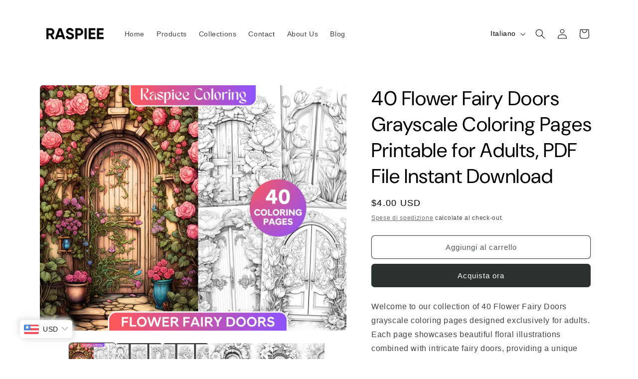

--- FILE ---
content_type: text/html; charset=utf-8
request_url: https://raspiee.com/it/products/40-flower-fairy-doors-grayscale-coloring-pages-printable-for-adults-pdf-file-instant-download
body_size: 76790
content:
<!doctype html>
<html class="no-js" lang="it">
  <head>
	<!-- Added by AVADA SEO Suite -->
	<script>
  const avadaLightJsExclude = ['cdn.nfcube.com', 'assets/ecom.js', 'variant-title-king', 'linked_options_variants', 'smile-loader.js', 'smart-product-filter-search', 'rivo-loyalty-referrals', 'avada-cookie-consent', 'consentmo-gdpr', 'quinn'];
  const avadaLightJsInclude = ['https://www.googletagmanager.com/', 'https://connect.facebook.net/', 'https://business-api.tiktok.com/', 'https://static.klaviyo.com/'];
  window.AVADA_SPEED_BLACKLIST = avadaLightJsInclude.map(item => new RegExp(item, 'i'));
  window.AVADA_SPEED_WHITELIST = avadaLightJsExclude.map(item => new RegExp(item, 'i'));
</script>

<script>
  const isSpeedUpEnable = !1730791883966 || Date.now() < 1730791883966;
  if (isSpeedUpEnable) {
    const avadaSpeedUp=1;
    if(isSpeedUpEnable) {
  function _0x55aa(_0x575858,_0x2fd0be){const _0x30a92f=_0x1cb5();return _0x55aa=function(_0x4e8b41,_0xcd1690){_0x4e8b41=_0x4e8b41-(0xb5e+0xd*0x147+-0x1b1a);let _0x1c09f7=_0x30a92f[_0x4e8b41];return _0x1c09f7;},_0x55aa(_0x575858,_0x2fd0be);}(function(_0x4ad4dc,_0x42545f){const _0x5c7741=_0x55aa,_0x323f4d=_0x4ad4dc();while(!![]){try{const _0x588ea5=parseInt(_0x5c7741(0x10c))/(0xb6f+-0x1853+0xce5)*(-parseInt(_0x5c7741(0x157))/(-0x2363*0x1+0x1dd4+0x591*0x1))+-parseInt(_0x5c7741(0x171))/(0x269b+-0xeb+-0xf*0x283)*(parseInt(_0x5c7741(0x116))/(0x2e1+0x1*0x17b3+-0x110*0x19))+-parseInt(_0x5c7741(0x147))/(-0x1489+-0x312*0x6+0x26fa*0x1)+-parseInt(_0x5c7741(0xfa))/(-0x744+0x1*0xb5d+-0x413)*(-parseInt(_0x5c7741(0x102))/(-0x1e87+0x9e*-0x16+0x2c22))+parseInt(_0x5c7741(0x136))/(0x1e2d+0x1498+-0x1a3*0x1f)+parseInt(_0x5c7741(0x16e))/(0x460+0x1d96+0x3*-0xb4f)*(-parseInt(_0x5c7741(0xe3))/(-0x9ca+-0x1*-0x93f+0x1*0x95))+parseInt(_0x5c7741(0xf8))/(-0x1f73*0x1+0x6*-0x510+0x3dde);if(_0x588ea5===_0x42545f)break;else _0x323f4d['push'](_0x323f4d['shift']());}catch(_0x5d6d7e){_0x323f4d['push'](_0x323f4d['shift']());}}}(_0x1cb5,-0x193549+0x5dc3*-0x31+-0x2f963*-0x13),(function(){const _0x5cb2b4=_0x55aa,_0x23f9e9={'yXGBq':function(_0x237aef,_0x385938){return _0x237aef!==_0x385938;},'XduVF':function(_0x21018d,_0x56ff60){return _0x21018d===_0x56ff60;},'RChnz':_0x5cb2b4(0xf4)+_0x5cb2b4(0xe9)+_0x5cb2b4(0x14a),'TAsuR':function(_0xe21eca,_0x33e114){return _0xe21eca%_0x33e114;},'EvLYw':function(_0x1326ad,_0x261d04){return _0x1326ad!==_0x261d04;},'nnhAQ':_0x5cb2b4(0x107),'swpMF':_0x5cb2b4(0x16d),'plMMu':_0x5cb2b4(0xe8)+_0x5cb2b4(0x135),'PqBPA':function(_0x2ba85c,_0x35b541){return _0x2ba85c<_0x35b541;},'NKPCA':_0x5cb2b4(0xfc),'TINqh':function(_0x4116e3,_0x3ffd02,_0x2c8722){return _0x4116e3(_0x3ffd02,_0x2c8722);},'BAueN':_0x5cb2b4(0x120),'NgloT':_0x5cb2b4(0x14c),'ThSSU':function(_0xeb212a,_0x4341c1){return _0xeb212a+_0x4341c1;},'lDDHN':function(_0x4a1a48,_0x45ebfb){return _0x4a1a48 instanceof _0x45ebfb;},'toAYB':function(_0xcf0fa9,_0xf5fa6a){return _0xcf0fa9 instanceof _0xf5fa6a;},'VMiyW':function(_0x5300e4,_0x44e0f4){return _0x5300e4(_0x44e0f4);},'iyhbw':_0x5cb2b4(0x119),'zuWfR':function(_0x19c3e4,_0x4ee6e8){return _0x19c3e4<_0x4ee6e8;},'vEmrv':function(_0xd798cf,_0x5ea2dd){return _0xd798cf!==_0x5ea2dd;},'yxERj':function(_0x24b03b,_0x5aa292){return _0x24b03b||_0x5aa292;},'MZpwM':_0x5cb2b4(0x110)+_0x5cb2b4(0x109)+'pt','IeUHK':function(_0x5a4c7e,_0x2edf70){return _0x5a4c7e-_0x2edf70;},'Idvge':function(_0x3b526e,_0x36b469){return _0x3b526e<_0x36b469;},'qRwfm':_0x5cb2b4(0x16b)+_0x5cb2b4(0xf1),'CvXDN':function(_0x4b4208,_0x1db216){return _0x4b4208<_0x1db216;},'acPIM':function(_0x7d44b7,_0x3020d2){return _0x7d44b7(_0x3020d2);},'MyLMO':function(_0x22d4b2,_0xe7a6a0){return _0x22d4b2<_0xe7a6a0;},'boDyh':function(_0x176992,_0x346381,_0xab7fc){return _0x176992(_0x346381,_0xab7fc);},'ZANXD':_0x5cb2b4(0x10f)+_0x5cb2b4(0x12a)+_0x5cb2b4(0x142),'CXwRZ':_0x5cb2b4(0x123)+_0x5cb2b4(0x15f),'AuMHM':_0x5cb2b4(0x161),'KUuFZ':_0x5cb2b4(0xe6),'MSwtw':_0x5cb2b4(0x13a),'ERvPB':_0x5cb2b4(0x134),'ycTDj':_0x5cb2b4(0x15b),'Tvhir':_0x5cb2b4(0x154)},_0x469be1=_0x23f9e9[_0x5cb2b4(0x153)],_0x36fe07={'blacklist':window[_0x5cb2b4(0x11f)+_0x5cb2b4(0x115)+'T'],'whitelist':window[_0x5cb2b4(0x11f)+_0x5cb2b4(0x13e)+'T']},_0x26516a={'blacklisted':[]},_0x34e4a6=(_0x2be2f5,_0x25b3b2)=>{const _0x80dd2=_0x5cb2b4;if(_0x2be2f5&&(!_0x25b3b2||_0x23f9e9[_0x80dd2(0x13b)](_0x25b3b2,_0x469be1))&&(!_0x36fe07[_0x80dd2(0x170)]||_0x36fe07[_0x80dd2(0x170)][_0x80dd2(0x151)](_0xa5c7cf=>_0xa5c7cf[_0x80dd2(0x12b)](_0x2be2f5)))&&(!_0x36fe07[_0x80dd2(0x165)]||_0x36fe07[_0x80dd2(0x165)][_0x80dd2(0x156)](_0x4e2570=>!_0x4e2570[_0x80dd2(0x12b)](_0x2be2f5)))&&_0x23f9e9[_0x80dd2(0xf7)](avadaSpeedUp,0x5*0x256+-0x1*0x66c+-0x542+0.5)&&_0x2be2f5[_0x80dd2(0x137)](_0x23f9e9[_0x80dd2(0xe7)])){const _0x413c89=_0x2be2f5[_0x80dd2(0x16c)];return _0x23f9e9[_0x80dd2(0xf7)](_0x23f9e9[_0x80dd2(0x11e)](_0x413c89,-0x1deb*-0x1+0xf13+-0x2cfc),0x1176+-0x78b*0x5+0x1441);}return _0x2be2f5&&(!_0x25b3b2||_0x23f9e9[_0x80dd2(0xed)](_0x25b3b2,_0x469be1))&&(!_0x36fe07[_0x80dd2(0x170)]||_0x36fe07[_0x80dd2(0x170)][_0x80dd2(0x151)](_0x3d689d=>_0x3d689d[_0x80dd2(0x12b)](_0x2be2f5)))&&(!_0x36fe07[_0x80dd2(0x165)]||_0x36fe07[_0x80dd2(0x165)][_0x80dd2(0x156)](_0x26a7b3=>!_0x26a7b3[_0x80dd2(0x12b)](_0x2be2f5)));},_0x11462f=function(_0x42927f){const _0x346823=_0x5cb2b4,_0x5426ae=_0x42927f[_0x346823(0x159)+'te'](_0x23f9e9[_0x346823(0x14e)]);return _0x36fe07[_0x346823(0x170)]&&_0x36fe07[_0x346823(0x170)][_0x346823(0x156)](_0x107b0d=>!_0x107b0d[_0x346823(0x12b)](_0x5426ae))||_0x36fe07[_0x346823(0x165)]&&_0x36fe07[_0x346823(0x165)][_0x346823(0x151)](_0x1e7160=>_0x1e7160[_0x346823(0x12b)](_0x5426ae));},_0x39299f=new MutationObserver(_0x45c995=>{const _0x21802a=_0x5cb2b4,_0x3bc801={'mafxh':function(_0x6f9c57,_0x229989){const _0x9d39b1=_0x55aa;return _0x23f9e9[_0x9d39b1(0xf7)](_0x6f9c57,_0x229989);},'SrchE':_0x23f9e9[_0x21802a(0xe2)],'pvjbV':_0x23f9e9[_0x21802a(0xf6)]};for(let _0x333494=-0x7d7+-0x893+0x106a;_0x23f9e9[_0x21802a(0x158)](_0x333494,_0x45c995[_0x21802a(0x16c)]);_0x333494++){const {addedNodes:_0x1b685b}=_0x45c995[_0x333494];for(let _0x2f087=0x1f03+0x84b+0x1*-0x274e;_0x23f9e9[_0x21802a(0x158)](_0x2f087,_0x1b685b[_0x21802a(0x16c)]);_0x2f087++){const _0x4e5bac=_0x1b685b[_0x2f087];if(_0x23f9e9[_0x21802a(0xf7)](_0x4e5bac[_0x21802a(0x121)],-0x1f3a+-0x1*0x1b93+-0x3*-0x139a)&&_0x23f9e9[_0x21802a(0xf7)](_0x4e5bac[_0x21802a(0x152)],_0x23f9e9[_0x21802a(0xe0)])){const _0x5d9a67=_0x4e5bac[_0x21802a(0x107)],_0x3fb522=_0x4e5bac[_0x21802a(0x16d)];if(_0x23f9e9[_0x21802a(0x103)](_0x34e4a6,_0x5d9a67,_0x3fb522)){_0x26516a[_0x21802a(0x160)+'d'][_0x21802a(0x128)]([_0x4e5bac,_0x4e5bac[_0x21802a(0x16d)]]),_0x4e5bac[_0x21802a(0x16d)]=_0x469be1;const _0x1e52da=function(_0x2c95ff){const _0x359b13=_0x21802a;if(_0x3bc801[_0x359b13(0x118)](_0x4e5bac[_0x359b13(0x159)+'te'](_0x3bc801[_0x359b13(0x166)]),_0x469be1))_0x2c95ff[_0x359b13(0x112)+_0x359b13(0x150)]();_0x4e5bac[_0x359b13(0xec)+_0x359b13(0x130)](_0x3bc801[_0x359b13(0xe4)],_0x1e52da);};_0x4e5bac[_0x21802a(0x12d)+_0x21802a(0x163)](_0x23f9e9[_0x21802a(0xf6)],_0x1e52da),_0x4e5bac[_0x21802a(0x12c)+_0x21802a(0x131)]&&_0x4e5bac[_0x21802a(0x12c)+_0x21802a(0x131)][_0x21802a(0x11a)+'d'](_0x4e5bac);}}}}});_0x39299f[_0x5cb2b4(0x105)](document[_0x5cb2b4(0x10b)+_0x5cb2b4(0x16a)],{'childList':!![],'subtree':!![]});const _0x2910a9=/[|\\{}()\[\]^$+*?.]/g,_0xa9f173=function(..._0x1baa33){const _0x3053cc=_0x5cb2b4,_0x2e6f61={'mMWha':function(_0x158c76,_0x5c404b){const _0x25a05c=_0x55aa;return _0x23f9e9[_0x25a05c(0xf7)](_0x158c76,_0x5c404b);},'BXirI':_0x23f9e9[_0x3053cc(0x141)],'COGok':function(_0x421bf7,_0x55453a){const _0x4fd417=_0x3053cc;return _0x23f9e9[_0x4fd417(0x167)](_0x421bf7,_0x55453a);},'XLSAp':function(_0x193984,_0x35c446){const _0x5bbecf=_0x3053cc;return _0x23f9e9[_0x5bbecf(0xed)](_0x193984,_0x35c446);},'EygRw':function(_0xfbb69c,_0x21b15d){const _0xe5c840=_0x3053cc;return _0x23f9e9[_0xe5c840(0x104)](_0xfbb69c,_0x21b15d);},'xZuNx':_0x23f9e9[_0x3053cc(0x139)],'SBUaW':function(_0x5739bf,_0x2c2fab){const _0x42cbb1=_0x3053cc;return _0x23f9e9[_0x42cbb1(0x172)](_0x5739bf,_0x2c2fab);},'EAoTR':function(_0x123b29,_0x5b29bf){const _0x2828d2=_0x3053cc;return _0x23f9e9[_0x2828d2(0x11d)](_0x123b29,_0x5b29bf);},'cdYdq':_0x23f9e9[_0x3053cc(0x14e)],'WzJcf':_0x23f9e9[_0x3053cc(0xe2)],'nytPK':function(_0x53f733,_0x4ad021){const _0x4f0333=_0x3053cc;return _0x23f9e9[_0x4f0333(0x148)](_0x53f733,_0x4ad021);},'oUrHG':_0x23f9e9[_0x3053cc(0x14d)],'dnxjX':function(_0xed6b5f,_0x573f55){const _0x57aa03=_0x3053cc;return _0x23f9e9[_0x57aa03(0x15a)](_0xed6b5f,_0x573f55);}};_0x23f9e9[_0x3053cc(0x15d)](_0x1baa33[_0x3053cc(0x16c)],-0x1a3*-0x9+-0xf9*0xb+-0x407*0x1)?(_0x36fe07[_0x3053cc(0x170)]=[],_0x36fe07[_0x3053cc(0x165)]=[]):(_0x36fe07[_0x3053cc(0x170)]&&(_0x36fe07[_0x3053cc(0x170)]=_0x36fe07[_0x3053cc(0x170)][_0x3053cc(0x106)](_0xa8e001=>_0x1baa33[_0x3053cc(0x156)](_0x4a8a28=>{const _0x2e425b=_0x3053cc;if(_0x2e6f61[_0x2e425b(0x111)](typeof _0x4a8a28,_0x2e6f61[_0x2e425b(0x155)]))return!_0xa8e001[_0x2e425b(0x12b)](_0x4a8a28);else{if(_0x2e6f61[_0x2e425b(0xeb)](_0x4a8a28,RegExp))return _0x2e6f61[_0x2e425b(0x145)](_0xa8e001[_0x2e425b(0xdf)](),_0x4a8a28[_0x2e425b(0xdf)]());}}))),_0x36fe07[_0x3053cc(0x165)]&&(_0x36fe07[_0x3053cc(0x165)]=[..._0x36fe07[_0x3053cc(0x165)],..._0x1baa33[_0x3053cc(0xff)](_0x4e4c02=>{const _0x7c755c=_0x3053cc;if(_0x23f9e9[_0x7c755c(0xf7)](typeof _0x4e4c02,_0x23f9e9[_0x7c755c(0x141)])){const _0x932437=_0x4e4c02[_0x7c755c(0xea)](_0x2910a9,_0x23f9e9[_0x7c755c(0x16f)]),_0x34e686=_0x23f9e9[_0x7c755c(0xf0)](_0x23f9e9[_0x7c755c(0xf0)]('.*',_0x932437),'.*');if(_0x36fe07[_0x7c755c(0x165)][_0x7c755c(0x156)](_0x21ef9a=>_0x21ef9a[_0x7c755c(0xdf)]()!==_0x34e686[_0x7c755c(0xdf)]()))return new RegExp(_0x34e686);}else{if(_0x23f9e9[_0x7c755c(0x117)](_0x4e4c02,RegExp)){if(_0x36fe07[_0x7c755c(0x165)][_0x7c755c(0x156)](_0x5a3f09=>_0x5a3f09[_0x7c755c(0xdf)]()!==_0x4e4c02[_0x7c755c(0xdf)]()))return _0x4e4c02;}}return null;})[_0x3053cc(0x106)](Boolean)]));const _0x3eeb55=document[_0x3053cc(0x11b)+_0x3053cc(0x10e)](_0x23f9e9[_0x3053cc(0xf0)](_0x23f9e9[_0x3053cc(0xf0)](_0x23f9e9[_0x3053cc(0x122)],_0x469be1),'"]'));for(let _0xf831f7=-0x21aa+-0x1793+0x393d*0x1;_0x23f9e9[_0x3053cc(0x14b)](_0xf831f7,_0x3eeb55[_0x3053cc(0x16c)]);_0xf831f7++){const _0x5868cb=_0x3eeb55[_0xf831f7];_0x23f9e9[_0x3053cc(0x132)](_0x11462f,_0x5868cb)&&(_0x26516a[_0x3053cc(0x160)+'d'][_0x3053cc(0x128)]([_0x5868cb,_0x23f9e9[_0x3053cc(0x14d)]]),_0x5868cb[_0x3053cc(0x12c)+_0x3053cc(0x131)][_0x3053cc(0x11a)+'d'](_0x5868cb));}let _0xdf8cd0=-0x17da+0x2461+-0xc87*0x1;[..._0x26516a[_0x3053cc(0x160)+'d']][_0x3053cc(0x10d)](([_0x226aeb,_0x33eaa7],_0xe33bca)=>{const _0x2aa7bf=_0x3053cc;if(_0x2e6f61[_0x2aa7bf(0x143)](_0x11462f,_0x226aeb)){const _0x41da0d=document[_0x2aa7bf(0x11c)+_0x2aa7bf(0x131)](_0x2e6f61[_0x2aa7bf(0x127)]);for(let _0x6784c7=0xd7b+-0xaa5+-0x2d6;_0x2e6f61[_0x2aa7bf(0x164)](_0x6784c7,_0x226aeb[_0x2aa7bf(0xe5)][_0x2aa7bf(0x16c)]);_0x6784c7++){const _0x4ca758=_0x226aeb[_0x2aa7bf(0xe5)][_0x6784c7];_0x2e6f61[_0x2aa7bf(0x12f)](_0x4ca758[_0x2aa7bf(0x133)],_0x2e6f61[_0x2aa7bf(0x13f)])&&_0x2e6f61[_0x2aa7bf(0x145)](_0x4ca758[_0x2aa7bf(0x133)],_0x2e6f61[_0x2aa7bf(0x100)])&&_0x41da0d[_0x2aa7bf(0xe1)+'te'](_0x4ca758[_0x2aa7bf(0x133)],_0x226aeb[_0x2aa7bf(0xe5)][_0x6784c7][_0x2aa7bf(0x12e)]);}_0x41da0d[_0x2aa7bf(0xe1)+'te'](_0x2e6f61[_0x2aa7bf(0x13f)],_0x226aeb[_0x2aa7bf(0x107)]),_0x41da0d[_0x2aa7bf(0xe1)+'te'](_0x2e6f61[_0x2aa7bf(0x100)],_0x2e6f61[_0x2aa7bf(0x101)](_0x33eaa7,_0x2e6f61[_0x2aa7bf(0x126)])),document[_0x2aa7bf(0x113)][_0x2aa7bf(0x146)+'d'](_0x41da0d),_0x26516a[_0x2aa7bf(0x160)+'d'][_0x2aa7bf(0x162)](_0x2e6f61[_0x2aa7bf(0x13d)](_0xe33bca,_0xdf8cd0),-0x105d*0x2+0x1*-0xeaa+0x2f65),_0xdf8cd0++;}}),_0x36fe07[_0x3053cc(0x170)]&&_0x23f9e9[_0x3053cc(0xf3)](_0x36fe07[_0x3053cc(0x170)][_0x3053cc(0x16c)],0x10f2+-0x1a42+0x951)&&_0x39299f[_0x3053cc(0x15c)]();},_0x4c2397=document[_0x5cb2b4(0x11c)+_0x5cb2b4(0x131)],_0x573f89={'src':Object[_0x5cb2b4(0x14f)+_0x5cb2b4(0xfd)+_0x5cb2b4(0x144)](HTMLScriptElement[_0x5cb2b4(0xf9)],_0x23f9e9[_0x5cb2b4(0x14e)]),'type':Object[_0x5cb2b4(0x14f)+_0x5cb2b4(0xfd)+_0x5cb2b4(0x144)](HTMLScriptElement[_0x5cb2b4(0xf9)],_0x23f9e9[_0x5cb2b4(0xe2)])};document[_0x5cb2b4(0x11c)+_0x5cb2b4(0x131)]=function(..._0x4db605){const _0x1480b5=_0x5cb2b4,_0x3a6982={'KNNxG':function(_0x32fa39,_0x2a57e4,_0x3cc08f){const _0x5ead12=_0x55aa;return _0x23f9e9[_0x5ead12(0x169)](_0x32fa39,_0x2a57e4,_0x3cc08f);}};if(_0x23f9e9[_0x1480b5(0x13b)](_0x4db605[-0x4*-0x376+0x4*0x2f+-0xe94][_0x1480b5(0x140)+'e'](),_0x23f9e9[_0x1480b5(0x139)]))return _0x4c2397[_0x1480b5(0x114)](document)(..._0x4db605);const _0x2f091d=_0x4c2397[_0x1480b5(0x114)](document)(..._0x4db605);try{Object[_0x1480b5(0xf2)+_0x1480b5(0x149)](_0x2f091d,{'src':{..._0x573f89[_0x1480b5(0x107)],'set'(_0x3ae2bc){const _0x5d6fdc=_0x1480b5;_0x3a6982[_0x5d6fdc(0x129)](_0x34e4a6,_0x3ae2bc,_0x2f091d[_0x5d6fdc(0x16d)])&&_0x573f89[_0x5d6fdc(0x16d)][_0x5d6fdc(0x10a)][_0x5d6fdc(0x125)](this,_0x469be1),_0x573f89[_0x5d6fdc(0x107)][_0x5d6fdc(0x10a)][_0x5d6fdc(0x125)](this,_0x3ae2bc);}},'type':{..._0x573f89[_0x1480b5(0x16d)],'get'(){const _0x436e9e=_0x1480b5,_0x4b63b9=_0x573f89[_0x436e9e(0x16d)][_0x436e9e(0xfb)][_0x436e9e(0x125)](this);if(_0x23f9e9[_0x436e9e(0xf7)](_0x4b63b9,_0x469be1)||_0x23f9e9[_0x436e9e(0x103)](_0x34e4a6,this[_0x436e9e(0x107)],_0x4b63b9))return null;return _0x4b63b9;},'set'(_0x174ea3){const _0x1dff57=_0x1480b5,_0xa2fd13=_0x23f9e9[_0x1dff57(0x103)](_0x34e4a6,_0x2f091d[_0x1dff57(0x107)],_0x2f091d[_0x1dff57(0x16d)])?_0x469be1:_0x174ea3;_0x573f89[_0x1dff57(0x16d)][_0x1dff57(0x10a)][_0x1dff57(0x125)](this,_0xa2fd13);}}}),_0x2f091d[_0x1480b5(0xe1)+'te']=function(_0x5b0870,_0x8c60d5){const _0xab22d4=_0x1480b5;if(_0x23f9e9[_0xab22d4(0xf7)](_0x5b0870,_0x23f9e9[_0xab22d4(0xe2)])||_0x23f9e9[_0xab22d4(0xf7)](_0x5b0870,_0x23f9e9[_0xab22d4(0x14e)]))_0x2f091d[_0x5b0870]=_0x8c60d5;else HTMLScriptElement[_0xab22d4(0xf9)][_0xab22d4(0xe1)+'te'][_0xab22d4(0x125)](_0x2f091d,_0x5b0870,_0x8c60d5);};}catch(_0x5a9461){console[_0x1480b5(0x168)](_0x23f9e9[_0x1480b5(0xef)],_0x5a9461);}return _0x2f091d;};const _0x5883c5=[_0x23f9e9[_0x5cb2b4(0xfe)],_0x23f9e9[_0x5cb2b4(0x13c)],_0x23f9e9[_0x5cb2b4(0xf5)],_0x23f9e9[_0x5cb2b4(0x15e)],_0x23f9e9[_0x5cb2b4(0x138)],_0x23f9e9[_0x5cb2b4(0x124)]],_0x4ab8d2=_0x5883c5[_0x5cb2b4(0xff)](_0x439d08=>{return{'type':_0x439d08,'listener':()=>_0xa9f173(),'options':{'passive':!![]}};});_0x4ab8d2[_0x5cb2b4(0x10d)](_0x4d3535=>{const _0x3882ab=_0x5cb2b4;document[_0x3882ab(0x12d)+_0x3882ab(0x163)](_0x4d3535[_0x3882ab(0x16d)],_0x4d3535[_0x3882ab(0xee)],_0x4d3535[_0x3882ab(0x108)]);});}()));function _0x1cb5(){const _0x15f8e0=['ault','some','tagName','CXwRZ','wheel','BXirI','every','6lYvYYX','PqBPA','getAttribu','IeUHK','touchstart','disconnect','Idvge','ERvPB','/blocked','blackliste','keydown','splice','stener','SBUaW','whitelist','SrchE','toAYB','warn','boDyh','ement','script[typ','length','type','346347wGqEBH','NgloT','blacklist','33OVoYHk','zuWfR','toString','NKPCA','setAttribu','swpMF','230EEqEiq','pvjbV','attributes','mousemove','RChnz','beforescri','y.com/exte','replace','COGok','removeEven','EvLYw','listener','ZANXD','ThSSU','e="','defineProp','MyLMO','cdn.shopif','MSwtw','plMMu','XduVF','22621984JRJQxz','prototype','8818116NVbcZr','get','SCRIPT','ertyDescri','AuMHM','map','WzJcf','nytPK','7kiZatp','TINqh','VMiyW','observe','filter','src','options','n/javascri','set','documentEl','478083wuqgQV','forEach','torAll','Avada cann','applicatio','mMWha','preventDef','head','bind','D_BLACKLIS','75496skzGVx','lDDHN','mafxh','script','removeChil','querySelec','createElem','vEmrv','TAsuR','AVADA_SPEE','string','nodeType','qRwfm','javascript','Tvhir','call','oUrHG','xZuNx','push','KNNxG','ot lazy lo','test','parentElem','addEventLi','value','EAoTR','tListener','ent','acPIM','name','touchmove','ptexecute','6968312SmqlIb','includes','ycTDj','iyhbw','touchend','yXGBq','KUuFZ','dnxjX','D_WHITELIS','cdYdq','toLowerCas','BAueN','ad script','EygRw','ptor','XLSAp','appendChil','4975500NoPAFA','yxERj','erties','nsions','CvXDN','\$&','MZpwM','nnhAQ','getOwnProp'];_0x1cb5=function(){return _0x15f8e0;};return _0x1cb5();}
}
    class LightJsLoader{constructor(e){this.jQs=[],this.listener=this.handleListener.bind(this,e),this.scripts=["default","defer","async"].reduce(((e,t)=>({...e,[t]:[]})),{});const t=this;e.forEach((e=>window.addEventListener(e,t.listener,{passive:!0})))}handleListener(e){const t=this;return e.forEach((e=>window.removeEventListener(e,t.listener))),"complete"===document.readyState?this.handleDOM():document.addEventListener("readystatechange",(e=>{if("complete"===e.target.readyState)return setTimeout(t.handleDOM.bind(t),1)}))}async handleDOM(){this.suspendEvent(),this.suspendJQuery(),this.findScripts(),this.preloadScripts();for(const e of Object.keys(this.scripts))await this.replaceScripts(this.scripts[e]);for(const e of["DOMContentLoaded","readystatechange"])await this.requestRepaint(),document.dispatchEvent(new Event("lightJS-"+e));document.lightJSonreadystatechange&&document.lightJSonreadystatechange();for(const e of["DOMContentLoaded","load"])await this.requestRepaint(),window.dispatchEvent(new Event("lightJS-"+e));await this.requestRepaint(),window.lightJSonload&&window.lightJSonload(),await this.requestRepaint(),this.jQs.forEach((e=>e(window).trigger("lightJS-jquery-load"))),window.dispatchEvent(new Event("lightJS-pageshow")),await this.requestRepaint(),window.lightJSonpageshow&&window.lightJSonpageshow()}async requestRepaint(){return new Promise((e=>requestAnimationFrame(e)))}findScripts(){document.querySelectorAll("script[type=lightJs]").forEach((e=>{e.hasAttribute("src")?e.hasAttribute("async")&&e.async?this.scripts.async.push(e):e.hasAttribute("defer")&&e.defer?this.scripts.defer.push(e):this.scripts.default.push(e):this.scripts.default.push(e)}))}preloadScripts(){const e=this,t=Object.keys(this.scripts).reduce(((t,n)=>[...t,...e.scripts[n]]),[]),n=document.createDocumentFragment();t.forEach((e=>{const t=e.getAttribute("src");if(!t)return;const s=document.createElement("link");s.href=t,s.rel="preload",s.as="script",n.appendChild(s)})),document.head.appendChild(n)}async replaceScripts(e){let t;for(;t=e.shift();)await this.requestRepaint(),new Promise((e=>{const n=document.createElement("script");[...t.attributes].forEach((e=>{"type"!==e.nodeName&&n.setAttribute(e.nodeName,e.nodeValue)})),t.hasAttribute("src")?(n.addEventListener("load",e),n.addEventListener("error",e)):(n.text=t.text,e()),t.parentNode.replaceChild(n,t)}))}suspendEvent(){const e={};[{obj:document,name:"DOMContentLoaded"},{obj:window,name:"DOMContentLoaded"},{obj:window,name:"load"},{obj:window,name:"pageshow"},{obj:document,name:"readystatechange"}].map((t=>function(t,n){function s(n){return e[t].list.indexOf(n)>=0?"lightJS-"+n:n}e[t]||(e[t]={list:[n],add:t.addEventListener,remove:t.removeEventListener},t.addEventListener=(...n)=>{n[0]=s(n[0]),e[t].add.apply(t,n)},t.removeEventListener=(...n)=>{n[0]=s(n[0]),e[t].remove.apply(t,n)})}(t.obj,t.name))),[{obj:document,name:"onreadystatechange"},{obj:window,name:"onpageshow"}].map((e=>function(e,t){let n=e[t];Object.defineProperty(e,t,{get:()=>n||function(){},set:s=>{e["lightJS"+t]=n=s}})}(e.obj,e.name)))}suspendJQuery(){const e=this;let t=window.jQuery;Object.defineProperty(window,"jQuery",{get:()=>t,set(n){if(!n||!n.fn||!e.jQs.includes(n))return void(t=n);n.fn.ready=n.fn.init.prototype.ready=e=>{e.bind(document)(n)};const s=n.fn.on;n.fn.on=n.fn.init.prototype.on=function(...e){if(window!==this[0])return s.apply(this,e),this;const t=e=>e.split(" ").map((e=>"load"===e||0===e.indexOf("load.")?"lightJS-jquery-load":e)).join(" ");return"string"==typeof e[0]||e[0]instanceof String?(e[0]=t(e[0]),s.apply(this,e),this):("object"==typeof e[0]&&Object.keys(e[0]).forEach((n=>{delete Object.assign(e[0],{[t(n)]:e[0][n]})[n]})),s.apply(this,e),this)},e.jQs.push(n),t=n}})}}
new LightJsLoader(["keydown","mousemove","touchend","touchmove","touchstart","wheel"]);
  }
</script>

	<!-- /Added by AVADA SEO Suite -->
<meta name="p:domain_verify" content="827e67ba6654c37a82f14dd1925e6463"/>

    <meta charset="utf-8">
    <meta http-equiv="X-UA-Compatible" content="IE=edge">
    <meta name="viewport" content="width=device-width,initial-scale=1">
    <meta name="theme-color" content="">
    <link rel="canonical" href="https://raspiee.com/it/products/40-flower-fairy-doors-grayscale-coloring-pages-printable-for-adults-pdf-file-instant-download"><link rel="icon" type="image/png" href="//raspiee.com/cdn/shop/files/Untitled_design_1_3d13d61f-5a91-446f-84a0-09254bb7f77f.png?crop=center&height=32&v=1700231528&width=32"><link rel="preconnect" href="https://fonts.shopifycdn.com" crossorigin><title>
      40 Flower Fairy Doors Grayscale Coloring Pages Printable for Adults, P
 &ndash; RASPIEE</title>

    
      <meta name="description" content="Welcome to our collection of 40 Flower Fairy Doors grayscale coloring pages designed exclusively for adults. Each page showcases beautiful floral illustrations combined with intricate fairy doors, providing a unique coloring experience. Printable and instantly downloadable, these grayscale coloring pages offer a deligh">
    

    

<meta property="og:site_name" content="RASPIEE">
<meta property="og:url" content="https://raspiee.com/it/products/40-flower-fairy-doors-grayscale-coloring-pages-printable-for-adults-pdf-file-instant-download">
<meta property="og:title" content="40 Flower Fairy Doors Grayscale Coloring Pages Printable for Adults, P">
<meta property="og:type" content="product">
<meta property="og:description" content="Welcome to our collection of 40 Flower Fairy Doors grayscale coloring pages designed exclusively for adults. Each page showcases beautiful floral illustrations combined with intricate fairy doors, providing a unique coloring experience. Printable and instantly downloadable, these grayscale coloring pages offer a deligh"><meta property="og:image" content="http://raspiee.com/cdn/shop/files/1_7da9c4e4-9169-4b2d-97dc-9052f031a981.jpg?v=1728130030">
  <meta property="og:image:secure_url" content="https://raspiee.com/cdn/shop/files/1_7da9c4e4-9169-4b2d-97dc-9052f031a981.jpg?v=1728130030">
  <meta property="og:image:width" content="3562">
  <meta property="og:image:height" content="2850"><meta property="og:price:amount" content="4.00">
  <meta property="og:price:currency" content="USD"><meta name="twitter:card" content="summary_large_image">
<meta name="twitter:title" content="40 Flower Fairy Doors Grayscale Coloring Pages Printable for Adults, P">
<meta name="twitter:description" content="Welcome to our collection of 40 Flower Fairy Doors grayscale coloring pages designed exclusively for adults. Each page showcases beautiful floral illustrations combined with intricate fairy doors, providing a unique coloring experience. Printable and instantly downloadable, these grayscale coloring pages offer a deligh">


    <script src="//raspiee.com/cdn/shop/t/17/assets/constants.js?v=58251544750838685771739035568" defer="defer"></script>
    <script src="//raspiee.com/cdn/shop/t/17/assets/pubsub.js?v=158357773527763999511739035568" defer="defer"></script>
    <script src="//raspiee.com/cdn/shop/t/17/assets/global.js?v=40820548392383841591739035568" defer="defer"></script><script src="//raspiee.com/cdn/shop/t/17/assets/animations.js?v=88693664871331136111739035568" defer="defer"></script><script>window.performance && window.performance.mark && window.performance.mark('shopify.content_for_header.start');</script><meta name="google-site-verification" content="2C03DZTwk_Rssq8hUCGrHlYIDv1Q-78dydymWP0vmTQ">
<meta id="shopify-digital-wallet" name="shopify-digital-wallet" content="/71418446133/digital_wallets/dialog">
<meta name="shopify-checkout-api-token" content="7b8c4d61c5d8c6b101d7f8dda9b0ee2f">
<meta id="in-context-paypal-metadata" data-shop-id="71418446133" data-venmo-supported="true" data-environment="production" data-locale="it_IT" data-paypal-v4="true" data-currency="USD">
<link rel="alternate" hreflang="x-default" href="https://raspiee.com/products/40-flower-fairy-doors-grayscale-coloring-pages-printable-for-adults-pdf-file-instant-download">
<link rel="alternate" hreflang="en" href="https://raspiee.com/products/40-flower-fairy-doors-grayscale-coloring-pages-printable-for-adults-pdf-file-instant-download">
<link rel="alternate" hreflang="fr" href="https://raspiee.com/fr/products/40-flower-fairy-doors-grayscale-coloring-pages-printable-for-adults-pdf-file-instant-download">
<link rel="alternate" hreflang="pt" href="https://raspiee.com/pt/products/40-flower-fairy-doors-grayscale-coloring-pages-printable-for-adults-pdf-file-instant-download">
<link rel="alternate" hreflang="es" href="https://raspiee.com/es/products/40-flower-fairy-doors-grayscale-coloring-pages-printable-for-adults-pdf-file-instant-download">
<link rel="alternate" hreflang="vi" href="https://raspiee.com/vi/products/40-flower-fairy-doors-grayscale-coloring-pages-printable-for-adults-pdf-file-instant-download">
<link rel="alternate" hreflang="ja" href="https://raspiee.com/ja/products/40-flower-fairy-doors-grayscale-coloring-pages-printable-for-adults-pdf-file-instant-download">
<link rel="alternate" hreflang="ko" href="https://raspiee.com/ko/products/40-flower-fairy-doors-grayscale-coloring-pages-printable-for-adults-pdf-file-instant-download">
<link rel="alternate" hreflang="hi" href="https://raspiee.com/hi/products/40-flower-fairy-doors-grayscale-coloring-pages-printable-for-adults-pdf-file-instant-download">
<link rel="alternate" hreflang="ru" href="https://raspiee.com/ru/products/40-flower-fairy-doors-grayscale-coloring-pages-printable-for-adults-pdf-file-instant-download">
<link rel="alternate" hreflang="ar" href="https://raspiee.com/ar/products/40-flower-fairy-doors-grayscale-coloring-pages-printable-for-adults-pdf-file-instant-download">
<link rel="alternate" hreflang="it" href="https://raspiee.com/it/products/40-flower-fairy-doors-grayscale-coloring-pages-printable-for-adults-pdf-file-instant-download">
<link rel="alternate" hreflang="zh-Hans" href="https://raspiee.com/zh-hans/products/40-flower-fairy-doors-grayscale-coloring-pages-printable-for-adults-pdf-file-instant-download">
<link rel="alternate" hreflang="nl" href="https://raspiee.com/nl/products/40-flower-fairy-doors-grayscale-coloring-pages-printable-for-adults-pdf-file-instant-download">
<link rel="alternate" hreflang="th" href="https://raspiee.com/th/products/40-flower-fairy-doors-grayscale-coloring-pages-printable-for-adults-pdf-file-instant-download">
<link rel="alternate" hreflang="id" href="https://raspiee.com/id/products/40-flower-fairy-doors-grayscale-coloring-pages-printable-for-adults-pdf-file-instant-download">
<link rel="alternate" hreflang="zh-Hant" href="https://raspiee.com/zh-hant/products/40-flower-fairy-doors-grayscale-coloring-pages-printable-for-adults-pdf-file-instant-download">
<link rel="alternate" hreflang="de" href="https://raspiee.com/de/products/40-flower-fairy-doors-grayscale-coloring-pages-printable-for-adults-pdf-file-instant-download">
<link rel="alternate" hreflang="fil" href="https://raspiee.com/fil/products/40-flower-fairy-doors-grayscale-coloring-pages-printable-for-adults-pdf-file-instant-download">
<link rel="alternate" hreflang="zh-Hans-US" href="https://raspiee.com/zh-hans/products/40-flower-fairy-doors-grayscale-coloring-pages-printable-for-adults-pdf-file-instant-download">
<link rel="alternate" hreflang="zh-Hant-US" href="https://raspiee.com/zh-hant/products/40-flower-fairy-doors-grayscale-coloring-pages-printable-for-adults-pdf-file-instant-download">
<link rel="alternate" type="application/json+oembed" href="https://raspiee.com/it/products/40-flower-fairy-doors-grayscale-coloring-pages-printable-for-adults-pdf-file-instant-download.oembed">
<script async="async" src="/checkouts/internal/preloads.js?locale=it-US"></script>
<script id="shopify-features" type="application/json">{"accessToken":"7b8c4d61c5d8c6b101d7f8dda9b0ee2f","betas":["rich-media-storefront-analytics"],"domain":"raspiee.com","predictiveSearch":true,"shopId":71418446133,"locale":"it"}</script>
<script>var Shopify = Shopify || {};
Shopify.shop = "raspiee.myshopify.com";
Shopify.locale = "it";
Shopify.currency = {"active":"USD","rate":"1.0"};
Shopify.country = "US";
Shopify.theme = {"name":"Craft - No Hero","id":177105174837,"schema_name":"Craft","schema_version":"12.0.0","theme_store_id":1368,"role":"main"};
Shopify.theme.handle = "null";
Shopify.theme.style = {"id":null,"handle":null};
Shopify.cdnHost = "raspiee.com/cdn";
Shopify.routes = Shopify.routes || {};
Shopify.routes.root = "/it/";</script>
<script type="module">!function(o){(o.Shopify=o.Shopify||{}).modules=!0}(window);</script>
<script>!function(o){function n(){var o=[];function n(){o.push(Array.prototype.slice.apply(arguments))}return n.q=o,n}var t=o.Shopify=o.Shopify||{};t.loadFeatures=n(),t.autoloadFeatures=n()}(window);</script>
<script id="shop-js-analytics" type="application/json">{"pageType":"product"}</script>
<script defer="defer" async type="module" src="//raspiee.com/cdn/shopifycloud/shop-js/modules/v2/client.init-shop-cart-sync_DQIcCFLZ.it.esm.js"></script>
<script defer="defer" async type="module" src="//raspiee.com/cdn/shopifycloud/shop-js/modules/v2/chunk.common_BYLi5q0m.esm.js"></script>
<script type="module">
  await import("//raspiee.com/cdn/shopifycloud/shop-js/modules/v2/client.init-shop-cart-sync_DQIcCFLZ.it.esm.js");
await import("//raspiee.com/cdn/shopifycloud/shop-js/modules/v2/chunk.common_BYLi5q0m.esm.js");

  window.Shopify.SignInWithShop?.initShopCartSync?.({"fedCMEnabled":true,"windoidEnabled":true});

</script>
<script>(function() {
  var isLoaded = false;
  function asyncLoad() {
    if (isLoaded) return;
    isLoaded = true;
    var urls = ["\/\/cdn.shopify.com\/proxy\/52205ab17246dcf8af9fe29d3e5428c1cd30e9af5c1a0d754ee81b2aa881d649\/app.digital-downloads.com\/js\/customer-orders.js?shop=raspiee.myshopify.com\u0026sp-cache-control=cHVibGljLCBtYXgtYWdlPTkwMA","https:\/\/api.fastbundle.co\/scripts\/src.js?shop=raspiee.myshopify.com"];
    for (var i = 0; i < urls.length; i++) {
      var s = document.createElement('script');
      if ((!1730791883966 || Date.now() < 1730791883966) &&
      (!window.AVADA_SPEED_BLACKLIST || window.AVADA_SPEED_BLACKLIST.some(pattern => pattern.test(s))) &&
      (!window.AVADA_SPEED_WHITELIST || window.AVADA_SPEED_WHITELIST.every(pattern => !pattern.test(s)))) s.type = 'lightJs'; else s.type = 'text/javascript';
      s.async = true;
      s.src = urls[i];
      var x = document.getElementsByTagName('script')[0];
      x.parentNode.insertBefore(s, x);
    }
  };
  if(window.attachEvent) {
    window.attachEvent('onload', asyncLoad);
  } else {
    window.addEventListener('load', asyncLoad, false);
  }
})();</script>
<script id="__st">var __st={"a":71418446133,"offset":-28800,"reqid":"9cdc25ac-c199-4d20-86f5-58e9cecf8df0-1768451411","pageurl":"raspiee.com\/it\/products\/40-flower-fairy-doors-grayscale-coloring-pages-printable-for-adults-pdf-file-instant-download","u":"7546b7aeff40","p":"product","rtyp":"product","rid":8392262648117};</script>
<script>window.ShopifyPaypalV4VisibilityTracking = true;</script>
<script id="captcha-bootstrap">!function(){'use strict';const t='contact',e='account',n='new_comment',o=[[t,t],['blogs',n],['comments',n],[t,'customer']],c=[[e,'customer_login'],[e,'guest_login'],[e,'recover_customer_password'],[e,'create_customer']],r=t=>t.map((([t,e])=>`form[action*='/${t}']:not([data-nocaptcha='true']) input[name='form_type'][value='${e}']`)).join(','),a=t=>()=>t?[...document.querySelectorAll(t)].map((t=>t.form)):[];function s(){const t=[...o],e=r(t);return a(e)}const i='password',u='form_key',d=['recaptcha-v3-token','g-recaptcha-response','h-captcha-response',i],f=()=>{try{return window.sessionStorage}catch{return}},m='__shopify_v',_=t=>t.elements[u];function p(t,e,n=!1){try{const o=window.sessionStorage,c=JSON.parse(o.getItem(e)),{data:r}=function(t){const{data:e,action:n}=t;return t[m]||n?{data:e,action:n}:{data:t,action:n}}(c);for(const[e,n]of Object.entries(r))t.elements[e]&&(t.elements[e].value=n);n&&o.removeItem(e)}catch(o){console.error('form repopulation failed',{error:o})}}const l='form_type',E='cptcha';function T(t){t.dataset[E]=!0}const w=window,h=w.document,L='Shopify',v='ce_forms',y='captcha';let A=!1;((t,e)=>{const n=(g='f06e6c50-85a8-45c8-87d0-21a2b65856fe',I='https://cdn.shopify.com/shopifycloud/storefront-forms-hcaptcha/ce_storefront_forms_captcha_hcaptcha.v1.5.2.iife.js',D={infoText:'Protetto da hCaptcha',privacyText:'Privacy',termsText:'Termini'},(t,e,n)=>{const o=w[L][v],c=o.bindForm;if(c)return c(t,g,e,D).then(n);var r;o.q.push([[t,g,e,D],n]),r=I,A||(h.body.append(Object.assign(h.createElement('script'),{id:'captcha-provider',async:!0,src:r})),A=!0)});var g,I,D;w[L]=w[L]||{},w[L][v]=w[L][v]||{},w[L][v].q=[],w[L][y]=w[L][y]||{},w[L][y].protect=function(t,e){n(t,void 0,e),T(t)},Object.freeze(w[L][y]),function(t,e,n,w,h,L){const[v,y,A,g]=function(t,e,n){const i=e?o:[],u=t?c:[],d=[...i,...u],f=r(d),m=r(i),_=r(d.filter((([t,e])=>n.includes(e))));return[a(f),a(m),a(_),s()]}(w,h,L),I=t=>{const e=t.target;return e instanceof HTMLFormElement?e:e&&e.form},D=t=>v().includes(t);t.addEventListener('submit',(t=>{const e=I(t);if(!e)return;const n=D(e)&&!e.dataset.hcaptchaBound&&!e.dataset.recaptchaBound,o=_(e),c=g().includes(e)&&(!o||!o.value);(n||c)&&t.preventDefault(),c&&!n&&(function(t){try{if(!f())return;!function(t){const e=f();if(!e)return;const n=_(t);if(!n)return;const o=n.value;o&&e.removeItem(o)}(t);const e=Array.from(Array(32),(()=>Math.random().toString(36)[2])).join('');!function(t,e){_(t)||t.append(Object.assign(document.createElement('input'),{type:'hidden',name:u})),t.elements[u].value=e}(t,e),function(t,e){const n=f();if(!n)return;const o=[...t.querySelectorAll(`input[type='${i}']`)].map((({name:t})=>t)),c=[...d,...o],r={};for(const[a,s]of new FormData(t).entries())c.includes(a)||(r[a]=s);n.setItem(e,JSON.stringify({[m]:1,action:t.action,data:r}))}(t,e)}catch(e){console.error('failed to persist form',e)}}(e),e.submit())}));const S=(t,e)=>{t&&!t.dataset[E]&&(n(t,e.some((e=>e===t))),T(t))};for(const o of['focusin','change'])t.addEventListener(o,(t=>{const e=I(t);D(e)&&S(e,y())}));const B=e.get('form_key'),M=e.get(l),P=B&&M;t.addEventListener('DOMContentLoaded',(()=>{const t=y();if(P)for(const e of t)e.elements[l].value===M&&p(e,B);[...new Set([...A(),...v().filter((t=>'true'===t.dataset.shopifyCaptcha))])].forEach((e=>S(e,t)))}))}(h,new URLSearchParams(w.location.search),n,t,e,['guest_login'])})(!0,!0)}();</script>
<script integrity="sha256-4kQ18oKyAcykRKYeNunJcIwy7WH5gtpwJnB7kiuLZ1E=" data-source-attribution="shopify.loadfeatures" defer="defer" src="//raspiee.com/cdn/shopifycloud/storefront/assets/storefront/load_feature-a0a9edcb.js" crossorigin="anonymous"></script>
<script data-source-attribution="shopify.dynamic_checkout.dynamic.init">var Shopify=Shopify||{};Shopify.PaymentButton=Shopify.PaymentButton||{isStorefrontPortableWallets:!0,init:function(){window.Shopify.PaymentButton.init=function(){};var t=document.createElement("script");t.src="https://raspiee.com/cdn/shopifycloud/portable-wallets/latest/portable-wallets.it.js",t.type="module",document.head.appendChild(t)}};
</script>
<script data-source-attribution="shopify.dynamic_checkout.buyer_consent">
  function portableWalletsHideBuyerConsent(e){var t=document.getElementById("shopify-buyer-consent"),n=document.getElementById("shopify-subscription-policy-button");t&&n&&(t.classList.add("hidden"),t.setAttribute("aria-hidden","true"),n.removeEventListener("click",e))}function portableWalletsShowBuyerConsent(e){var t=document.getElementById("shopify-buyer-consent"),n=document.getElementById("shopify-subscription-policy-button");t&&n&&(t.classList.remove("hidden"),t.removeAttribute("aria-hidden"),n.addEventListener("click",e))}window.Shopify?.PaymentButton&&(window.Shopify.PaymentButton.hideBuyerConsent=portableWalletsHideBuyerConsent,window.Shopify.PaymentButton.showBuyerConsent=portableWalletsShowBuyerConsent);
</script>
<script>
  function portableWalletsCleanup(e){e&&e.src&&console.error("Failed to load portable wallets script "+e.src);var t=document.querySelectorAll("shopify-accelerated-checkout .shopify-payment-button__skeleton, shopify-accelerated-checkout-cart .wallet-cart-button__skeleton"),e=document.getElementById("shopify-buyer-consent");for(let e=0;e<t.length;e++)t[e].remove();e&&e.remove()}function portableWalletsNotLoadedAsModule(e){e instanceof ErrorEvent&&"string"==typeof e.message&&e.message.includes("import.meta")&&"string"==typeof e.filename&&e.filename.includes("portable-wallets")&&(window.removeEventListener("error",portableWalletsNotLoadedAsModule),window.Shopify.PaymentButton.failedToLoad=e,"loading"===document.readyState?document.addEventListener("DOMContentLoaded",window.Shopify.PaymentButton.init):window.Shopify.PaymentButton.init())}window.addEventListener("error",portableWalletsNotLoadedAsModule);
</script>

<script type="module" src="https://raspiee.com/cdn/shopifycloud/portable-wallets/latest/portable-wallets.it.js" onError="portableWalletsCleanup(this)" crossorigin="anonymous"></script>
<script nomodule>
  document.addEventListener("DOMContentLoaded", portableWalletsCleanup);
</script>

<link id="shopify-accelerated-checkout-styles" rel="stylesheet" media="screen" href="https://raspiee.com/cdn/shopifycloud/portable-wallets/latest/accelerated-checkout-backwards-compat.css" crossorigin="anonymous">
<style id="shopify-accelerated-checkout-cart">
        #shopify-buyer-consent {
  margin-top: 1em;
  display: inline-block;
  width: 100%;
}

#shopify-buyer-consent.hidden {
  display: none;
}

#shopify-subscription-policy-button {
  background: none;
  border: none;
  padding: 0;
  text-decoration: underline;
  font-size: inherit;
  cursor: pointer;
}

#shopify-subscription-policy-button::before {
  box-shadow: none;
}

      </style>
<script id="sections-script" data-sections="header" defer="defer" src="//raspiee.com/cdn/shop/t/17/compiled_assets/scripts.js?24455"></script>
<script>window.performance && window.performance.mark && window.performance.mark('shopify.content_for_header.end');</script>


    <style data-shopify>
      
      
      
      
      @font-face {
  font-family: "DM Sans";
  font-weight: 400;
  font-style: normal;
  font-display: swap;
  src: url("//raspiee.com/cdn/fonts/dm_sans/dmsans_n4.ec80bd4dd7e1a334c969c265873491ae56018d72.woff2") format("woff2"),
       url("//raspiee.com/cdn/fonts/dm_sans/dmsans_n4.87bdd914d8a61247b911147ae68e754d695c58a6.woff") format("woff");
}


      
        :root,
        .color-background-1 {
          --color-background: 255,255,255;
        
          --gradient-background: #ffffff;
        

        

        --color-foreground: 0,0,0;
        --color-background-contrast: 191,191,191;
        --color-shadow: 37,37,37;
        --color-button: 44,51,47;
        --color-button-text: 255,255,255;
        --color-secondary-button: 255,255,255;
        --color-secondary-button-text: 80,86,85;
        --color-link: 80,86,85;
        --color-badge-foreground: 0,0,0;
        --color-badge-background: 255,255,255;
        --color-badge-border: 0,0,0;
        --payment-terms-background-color: rgb(255 255 255);
      }
      
        
        .color-background-2 {
          --color-background: 255,255,255;
        
          --gradient-background: #ffffff;
        

        

        --color-foreground: 37,37,37;
        --color-background-contrast: 191,191,191;
        --color-shadow: 37,37,37;
        --color-button: 37,37,37;
        --color-button-text: 255,255,255;
        --color-secondary-button: 255,255,255;
        --color-secondary-button-text: 37,37,37;
        --color-link: 37,37,37;
        --color-badge-foreground: 37,37,37;
        --color-badge-background: 255,255,255;
        --color-badge-border: 37,37,37;
        --payment-terms-background-color: rgb(255 255 255);
      }
      
        
        .color-inverse {
          --color-background: 113,106,86;
        
          --gradient-background: #716a56;
        

        

        --color-foreground: 239,236,236;
        --color-background-contrast: 41,38,31;
        --color-shadow: 37,37,37;
        --color-button: 239,236,236;
        --color-button-text: 113,106,86;
        --color-secondary-button: 113,106,86;
        --color-secondary-button-text: 239,236,236;
        --color-link: 239,236,236;
        --color-badge-foreground: 239,236,236;
        --color-badge-background: 113,106,86;
        --color-badge-border: 239,236,236;
        --payment-terms-background-color: rgb(113 106 86);
      }
      
        
        .color-accent-1 {
          --color-background: 44,51,47;
        
          --gradient-background: #2c332f;
        

        

        --color-foreground: 239,236,236;
        --color-background-contrast: 56,65,60;
        --color-shadow: 37,37,37;
        --color-button: 239,236,236;
        --color-button-text: 44,51,47;
        --color-secondary-button: 44,51,47;
        --color-secondary-button-text: 239,236,236;
        --color-link: 239,236,236;
        --color-badge-foreground: 239,236,236;
        --color-badge-background: 44,51,47;
        --color-badge-border: 239,236,236;
        --payment-terms-background-color: rgb(44 51 47);
      }
      
        
        .color-accent-2 {
          --color-background: 63,81,71;
        
          --gradient-background: #3f5147;
        

        

        --color-foreground: 239,236,236;
        --color-background-contrast: 7,9,8;
        --color-shadow: 37,37,37;
        --color-button: 239,236,236;
        --color-button-text: 63,81,71;
        --color-secondary-button: 63,81,71;
        --color-secondary-button-text: 239,236,236;
        --color-link: 239,236,236;
        --color-badge-foreground: 239,236,236;
        --color-badge-background: 63,81,71;
        --color-badge-border: 239,236,236;
        --payment-terms-background-color: rgb(63 81 71);
      }
      

      body, .color-background-1, .color-background-2, .color-inverse, .color-accent-1, .color-accent-2 {
        color: rgba(var(--color-foreground), 0.75);
        background-color: rgb(var(--color-background));
      }

      :root {
        --font-body-family: Helvetica, Arial, sans-serif;
        --font-body-style: normal;
        --font-body-weight: 400;
        --font-body-weight-bold: 700;

        --font-heading-family: "DM Sans", sans-serif;
        --font-heading-style: normal;
        --font-heading-weight: 400;

        --font-body-scale: 1.0;
        --font-heading-scale: 1.0;

        --media-padding: px;
        --media-border-opacity: 0.1;
        --media-border-width: 0px;
        --media-radius: 6px;
        --media-shadow-opacity: 0.0;
        --media-shadow-horizontal-offset: 0px;
        --media-shadow-vertical-offset: 4px;
        --media-shadow-blur-radius: 5px;
        --media-shadow-visible: 0;

        --page-width: 120rem;
        --page-width-margin: 0rem;

        --product-card-image-padding: 0.0rem;
        --product-card-corner-radius: 0.6rem;
        --product-card-text-alignment: left;
        --product-card-border-width: 0.1rem;
        --product-card-border-opacity: 0.1;
        --product-card-shadow-opacity: 0.0;
        --product-card-shadow-visible: 0;
        --product-card-shadow-horizontal-offset: 0.0rem;
        --product-card-shadow-vertical-offset: 0.4rem;
        --product-card-shadow-blur-radius: 0.5rem;

        --collection-card-image-padding: 0.0rem;
        --collection-card-corner-radius: 0.6rem;
        --collection-card-text-alignment: left;
        --collection-card-border-width: 0.1rem;
        --collection-card-border-opacity: 0.1;
        --collection-card-shadow-opacity: 0.0;
        --collection-card-shadow-visible: 0;
        --collection-card-shadow-horizontal-offset: 0.0rem;
        --collection-card-shadow-vertical-offset: 0.4rem;
        --collection-card-shadow-blur-radius: 0.5rem;

        --blog-card-image-padding: 0.0rem;
        --blog-card-corner-radius: 0.6rem;
        --blog-card-text-alignment: left;
        --blog-card-border-width: 0.1rem;
        --blog-card-border-opacity: 0.1;
        --blog-card-shadow-opacity: 0.0;
        --blog-card-shadow-visible: 0;
        --blog-card-shadow-horizontal-offset: 0.0rem;
        --blog-card-shadow-vertical-offset: 0.4rem;
        --blog-card-shadow-blur-radius: 0.5rem;

        --badge-corner-radius: 0.6rem;

        --popup-border-width: 1px;
        --popup-border-opacity: 0.5;
        --popup-corner-radius: 6px;
        --popup-shadow-opacity: 0.0;
        --popup-shadow-horizontal-offset: 0px;
        --popup-shadow-vertical-offset: 4px;
        --popup-shadow-blur-radius: 5px;

        --drawer-border-width: 1px;
        --drawer-border-opacity: 0.1;
        --drawer-shadow-opacity: 0.0;
        --drawer-shadow-horizontal-offset: 0px;
        --drawer-shadow-vertical-offset: 4px;
        --drawer-shadow-blur-radius: 5px;

        --spacing-sections-desktop: 0px;
        --spacing-sections-mobile: 0px;

        --grid-desktop-vertical-spacing: 20px;
        --grid-desktop-horizontal-spacing: 20px;
        --grid-mobile-vertical-spacing: 10px;
        --grid-mobile-horizontal-spacing: 10px;

        --text-boxes-border-opacity: 0.1;
        --text-boxes-border-width: 0px;
        --text-boxes-radius: 6px;
        --text-boxes-shadow-opacity: 0.0;
        --text-boxes-shadow-visible: 0;
        --text-boxes-shadow-horizontal-offset: 0px;
        --text-boxes-shadow-vertical-offset: 4px;
        --text-boxes-shadow-blur-radius: 5px;

        --buttons-radius: 6px;
        --buttons-radius-outset: 7px;
        --buttons-border-width: 1px;
        --buttons-border-opacity: 1.0;
        --buttons-shadow-opacity: 0.0;
        --buttons-shadow-visible: 0;
        --buttons-shadow-horizontal-offset: 0px;
        --buttons-shadow-vertical-offset: 4px;
        --buttons-shadow-blur-radius: 5px;
        --buttons-border-offset: 0.3px;

        --inputs-radius: 6px;
        --inputs-border-width: 1px;
        --inputs-border-opacity: 0.55;
        --inputs-shadow-opacity: 0.0;
        --inputs-shadow-horizontal-offset: 0px;
        --inputs-margin-offset: 0px;
        --inputs-shadow-vertical-offset: 4px;
        --inputs-shadow-blur-radius: 5px;
        --inputs-radius-outset: 7px;

        --variant-pills-radius: 40px;
        --variant-pills-border-width: 1px;
        --variant-pills-border-opacity: 0.55;
        --variant-pills-shadow-opacity: 0.0;
        --variant-pills-shadow-horizontal-offset: 0px;
        --variant-pills-shadow-vertical-offset: 4px;
        --variant-pills-shadow-blur-radius: 5px;
      }

      *,
      *::before,
      *::after {
        box-sizing: inherit;
      }

      html {
        box-sizing: border-box;
        font-size: calc(var(--font-body-scale) * 62.5%);
        height: 100%;
      }

      body {
        display: grid;
        grid-template-rows: auto auto 1fr auto;
        grid-template-columns: 100%;
        min-height: 100%;
        margin: 0;
        font-size: 1.5rem;
        letter-spacing: 0.06rem;
        line-height: calc(1 + 0.8 / var(--font-body-scale));
        font-family: var(--font-body-family);
        font-style: var(--font-body-style);
        font-weight: var(--font-body-weight);
      }

      @media screen and (min-width: 750px) {
        body {
          font-size: 1.6rem;
        }
      }
    </style>

    <link href="//raspiee.com/cdn/shop/t/17/assets/base.css?v=22615539281115885671739035568" rel="stylesheet" type="text/css" media="all" />
<link rel="preload" as="font" href="//raspiee.com/cdn/fonts/dm_sans/dmsans_n4.ec80bd4dd7e1a334c969c265873491ae56018d72.woff2" type="font/woff2" crossorigin><link href="//raspiee.com/cdn/shop/t/17/assets/component-localization-form.css?v=143319823105703127341739035568" rel="stylesheet" type="text/css" media="all" />
      <script src="//raspiee.com/cdn/shop/t/17/assets/localization-form.js?v=161644695336821385561739035568" defer="defer"></script><link
        rel="stylesheet"
        href="//raspiee.com/cdn/shop/t/17/assets/component-predictive-search.css?v=118923337488134913561739035568"
        media="print"
        onload="this.media='all'"
      ><script>
      document.documentElement.className = document.documentElement.className.replace('no-js', 'js');
      if (Shopify.designMode) {
        document.documentElement.classList.add('shopify-design-mode');
      }
    </script>
  <!-- BEGIN app block: shopify://apps/bucks/blocks/app-embed/4f0a9b06-9da4-4a49-b378-2de9d23a3af3 -->
<script>
  window.bucksCC = window.bucksCC || {};
  window.bucksCC.metaConfig = {};
  window.bucksCC.reConvert = function() {};
  "function" != typeof Object.assign && (Object.assign = function(n) {
    if (null == n) 
      throw new TypeError("Cannot convert undefined or null to object");
    



    for (var r = Object(n), t = 1; t < arguments.length; t++) {
      var e = arguments[t];
      if (null != e) 
        for (var o in e) 
          e.hasOwnProperty(o) && (r[o] = e[o])
    }
    return r
  });

const bucks_validateJson = json => {
    let checkedJson;
    try {
        checkedJson = JSON.parse(json);
    } catch (error) { }
    return checkedJson;
};

  const bucks_encodedData = "[base64]";

  const bucks_myshopifyDomain = "raspiee.com";

  const decodedURI = atob(bucks_encodedData);
  const bucks_decodedString = decodeURIComponent(decodedURI);


  const bucks_parsedData = bucks_validateJson(bucks_decodedString) || {};
  Object.assign(window.bucksCC.metaConfig, {

    ... bucks_parsedData,
    money_format: "\u003cspan class=money\u003e${{amount}}\u003c\/span\u003e",
    money_with_currency_format: "\u003cspan class=money\u003e${{amount}} USD\u003c\/span\u003e",
    userCurrency: "USD"

  });
  window.bucksCC.reConvert = function() {};
  window.bucksCC.themeAppExtension = true;
  window.bucksCC.metaConfig.multiCurrencies = [];
  window.bucksCC.localization = {};
  
  

  window.bucksCC.localization.availableCountries = ["US"];
  window.bucksCC.localization.availableLanguages = ["en","fr","pt-BR","es","vi","ja","ko","hi","ru","ar","it","zh-CN","nl","th","id","zh-TW","de","fil"];

  
  window.bucksCC.metaConfig.multiCurrencies = "USD".split(',') || '';
  window.bucksCC.metaConfig.cartCurrency = "USD" || '';

  if ((((window || {}).bucksCC || {}).metaConfig || {}).instantLoader) {
    self.fetch || (self.fetch = function(e, n) {
      return n = n || {},
      new Promise(function(t, s) {
        var r = new XMLHttpRequest,
          o = [],
          u = [],
          i = {},
          a = function() {
            return {
              ok: 2 == (r.status / 100 | 0),
              statusText: r.statusText,
              status: r.status,
              url: r.responseURL,
              text: function() {
                return Promise.resolve(r.responseText)
              },
              json: function() {
                return Promise.resolve(JSON.parse(r.responseText))
              },
              blob: function() {
                return Promise.resolve(new Blob([r.response]))
              },
              clone: a,
              headers: {
                keys: function() {
                  return o
                },
                entries: function() {
                  return u
                },
                get: function(e) {
                  return i[e.toLowerCase()]
                },
                has: function(e) {
                  return e.toLowerCase() in i
                }
              }
            }
          };
        for (var c in r.open(n.method || "get", e, !0), r.onload = function() {
          r.getAllResponseHeaders().replace(/^(.*?):[^S\n]*([sS]*?)$/gm, function(e, n, t) {
            o.push(n = n.toLowerCase()),
            u.push([n, t]),
            i[n] = i[n]
              ? i[n] + "," + t
              : t
          }),
          t(a())
        },
        r.onerror = s,
        r.withCredentials = "include" == n.credentials,
        n.headers) 
          r.setRequestHeader(c, n.headers[c]);
        r.send(n.body || null)
      })
    });
    !function() {
      function t(t) {
        const e = document.createElement("style");
        e.innerText = t,
        document.head.appendChild(e)
      }
      function e(t) {
        const e = document.createElement("script");
        e.type = "text/javascript",
        e.text = t,
        document.head.appendChild(e),
        console.log("%cBUCKSCC: Instant Loader Activated ⚡️", "background: #1c64f6; color: #fff; font-size: 12px; font-weight:bold; padding: 5px 10px; border-radius: 3px")
      }
      let n = sessionStorage.getItem("bucksccHash");
      (
        n = n
          ? JSON.parse(n)
          : null
      )
        ? e(n)
        : fetch(`https://${bucks_myshopifyDomain}/apps/buckscc/sdk.min.js`, {mode: "no-cors"}).then(function(t) {
          return t.text()
        }).then(function(t) {
          if ((t || "").length > 100) {
            const o = JSON.stringify(t);
            sessionStorage.setItem("bucksccHash", o),
            n = t,
            e(t)
          }
        })
    }();
  }

  const themeAppExLoadEvent = new Event("BUCKSCC_THEME-APP-EXTENSION_LOADED", { bubbles: true, cancelable: false });

  // Dispatch the custom event on the window
  window.dispatchEvent(themeAppExLoadEvent);

</script><!-- END app block --><!-- BEGIN app block: shopify://apps/fbp-fast-bundle/blocks/fast_bundle/9e87fbe2-9041-4c23-acf5-322413994cef -->
  <!-- BEGIN app snippet: fast_bundle -->




<script>
    if (Math.random() < 0.05) {
      window.FastBundleRenderTimestamp = Date.now();
    }
    const newBaseUrl = 'https://sdk.fastbundle.co'
    const apiURL = 'https://api.fastbundle.co'
    const rbrAppUrl = `${newBaseUrl}/{version}/main.min.js`
    const rbrVendorUrl = `${newBaseUrl}/{version}/vendor.js`
    const rbrCartUrl = `${apiURL}/scripts/cart.js`
    const rbrStyleUrl = `${newBaseUrl}/{version}/main.min.css`

    const legacyRbrAppUrl = `${apiURL}/react-src/static/js/main.min.js`
    const legacyRbrStyleUrl = `${apiURL}/react-src/static/css/main.min.css`

    const previousScriptLoaded = Boolean(document.querySelectorAll(`script[src*="${newBaseUrl}"]`).length)
    const previousLegacyScriptLoaded = Boolean(document.querySelectorAll(`script[src*="${legacyRbrAppUrl}"]`).length)

    if (!(previousScriptLoaded || previousLegacyScriptLoaded)) {
        const FastBundleConf = {"enable_bap_modal":false,"frontend_version":"1.22.01","storefront_record_submitted":true,"use_shopify_prices":false,"currencies":[{"id":1527218578,"code":"USD","conversion_fee":1.0,"roundup_number":0.0,"rounding_enabled":true}],"is_active":true,"override_product_page_forms":false,"allow_funnel":false,"translations":[],"pid":"","bap_ids":[],"active_bundles_count":3,"use_color_swatch":false,"use_shop_price":false,"dropdown_color_swatch":true,"option_config":null,"enable_subscriptions":false,"has_fbt_bundle":false,"use_shopify_function_discount":true,"use_bundle_builder_modal":true,"use_cart_hidden_attributes":true,"bap_override_fetch":true,"invalid_bap_override_fetch":true,"volume_discount_add_on_override_fetch":true,"pmm_new_design":true,"merged_mix_and_match":true,"change_vd_product_picture":true,"buy_it_now":true,"rgn":716292,"baps":{},"has_multilingual_permission":true,"use_vd_templating":true,"use_payload_variant_id_in_fetch_override":true,"use_compare_at_price":false,"storefront_access_token":"4b99c7b99e5356da4768aad7a2db1a47","serverless_vd_display":false,"serverless_vd_discount":false,"products_with_add_on":{},"collections_with_add_on":{},"has_required_plan":true,"bundleBox":{"id":147096,"bundle_page_enabled":true,"bundle_page_style":null,"currency":"USD","currency_format":"$%s","percentage_format":"%s%","show_sold_out":true,"track_inventory":true,"shop_page_external_script":"","page_external_script":"","shop_page_style":null,"shop_page_title":null,"shop_page_description":null,"app_version":"v2","show_logo":false,"show_info":false,"money_format":"amount","tax_factor":1.0,"primary_locale":"en","discount_code_prefix":"BUNDLE","is_active":true,"created":"2025-10-11T04:30:44.403900Z","updated":"2025-10-11T04:30:44.404123Z","title":"Don't miss this offer","style":null,"inject_selector":null,"mix_inject_selector":null,"fbt_inject_selector":null,"volume_inject_selector":null,"volume_variant_selector":null,"button_title":"Buy this bundle","bogo_button_title":"Buy {quantity} items","price_description":"Add bundle to cart | Save {discount}","version":"v2.3","bogo_version":"v1","nth_child":1,"redirect_to_cart":true,"column_numbers":3,"color":null,"btn_font_color":"white","add_to_cart_selector":null,"cart_info_version":"v2","button_position":"bottom","bundle_page_shape":"row","add_bundle_action":"cart-page","requested_bundle_action":null,"request_action_text":null,"cart_drawer_function":"","cart_drawer_function_svelte":"","theme_template":"light","external_script":"","pre_add_script":"","shop_external_script":"","shop_style":"","bap_inject_selector":"","bap_none_selector":"","bap_form_script":"","bap_button_selector":"","bap_style_object":{"standard":{"custom_code":{"main":{"custom_js":"","custom_css":""}},"product_detail":{"price_style":{"color":"#5e5e5e","fontSize":16,"fontFamily":""},"title_style":{"color":"#303030","fontSize":16,"fontFamily":""},"image_border":{"borderColor":"#e5e5e5"},"pluses_style":{"fill":"","width":""},"separator_line_style":{"backgroundColor":"#e5e5e5"},"variant_selector_style":{"color":"#000000","height":46,"backgroundColor":"#fafafa"}}},"mix_and_match":{"custom_code":{"main":{"custom_js":"","custom_css":""}},"product_detail":{"price_style":{"color":"#5e5e5e","fontSize":16,"fontFamily":""},"title_style":{"color":"#303030","fontSize":16,"fontFamily":""},"image_border":{"borderColor":"#e5e5e5"},"pluses_style":{"fill":"","width":""},"checkbox_style":{"checked":"","unchecked":"","checked_color":"#2c6ecb"},"quantities_style":{"color":"","backgroundColor":""},"product_card_style":{"checked_border":"","unchecked_border":"","checked_background":""},"separator_line_style":{"backgroundColor":"#e5e5e5"},"variant_selector_style":{"color":"#000000","height":46,"backgroundColor":"#fafafa"},"quantities_selector_style":{"color":"#000000","backgroundColor":"#fafafa"}}}},"bundles_page_style_object":null,"style_object":{"fbt":{"box":{"error":{"fill":"#D72C0D","color":"#D72C0D","fontSize":14,"fontFamily":"inherit","borderColor":"#E0B5B2","borderRadius":8,"backgroundColor":"#FFF4FA"},"title":{"color":"#191919","fontSize":22,"fontFamily":"inherit","fontWeight":600},"border":{"borderColor":"#CBCBCB","borderWidth":1,"borderRadius":12},"selected":{"borderColor":"#262626","borderWidth":1,"borderRadius":12,"separator_line_style":{"backgroundColor":"rgba(38, 38, 38, 0.2)"}},"poweredBy":{"color":"#191919","fontSize":14,"fontFamily":"inherit","fontWeight":400},"background":{"backgroundColor":"#FFFFFF"},"fastBundle":{"color":"#262626","fontSize":14,"fontFamily":"inherit","fontWeight":400},"description":{"color":"#191919","fontSize":18,"fontFamily":"inherit","fontWeight":500},"notSelected":{"borderColor":"rgba(203, 203, 203, 0.4)","borderWidth":1,"borderRadius":12,"separator_line_style":{"backgroundColor":"rgba(203, 203, 203, 0.2)"}},"sellingPlan":{"color":"#262626","fontSize":18,"fontFamily":"inherit","fontWeight":400,"borderColor":"#262626","borderRadius":8,"backgroundColor":"transparent"}},"plus":{"style":{"fill":"#FFFFFF","backgroundColor":"#262626"}},"title":{"style":{"color":"#191919","fontSize":18,"fontFamily":"inherit","fontWeight":500},"alignment":{"textAlign":"left"}},"button":{"border":{"borderColor":"transparent","borderRadius":8},"background":{"backgroundColor":"#262626"},"button_label":{"color":"#FFFFFF","fontSize":18,"fontFamily":"inherit","fontWeight":500},"button_position":{"position":"bottom"},"backgroundSecondary":{"backgroundColor":"rgba(38, 38, 38, 0.7)"},"button_labelSecondary":{"color":"#FFFFFF","fontSize":18,"fontFamily":"inherit","fontWeight":500}},"design":{"main":{"design":"modern"}},"option":{"final_price_style":{"color":"#191919","fontSize":16,"fontFamily":"inherit","fontWeight":500},"option_text_style":{"color":"#191919","fontSize":16,"fontFamily":"inherit"},"original_price_style":{"color":"rgba(25, 25, 25, 0.5)","fontSize":14,"fontFamily":"inherit"}},"innerBox":{"border":{"borderColor":"rgba(203, 203, 203, 0.4)","borderRadius":8},"background":{"backgroundColor":"rgba(255, 255, 255, 0.4)"}},"custom_code":{"main":{"custom_js":"","custom_css":""}},"soldOutBadge":{"background":{"backgroundColor":"#E8144B","borderTopRightRadius":8}},"total_section":{"text":{"color":"#191919","fontSize":16,"fontFamily":"inherit"},"border":{"borderRadius":8},"background":{"backgroundColor":"rgba(38, 38, 38, 0.05)"},"final_price_style":{"color":"#191919","fontSize":16,"fontFamily":"inherit"},"original_price_style":{"color":"rgba(25, 25, 25, 0.5)","fontSize":16,"fontFamily":"inherit"}},"discount_badge":{"background":{"backgroundColor":"#E8144B","borderTopLeftRadius":8},"text_style":{"color":"#FFFFFF","fontSize":14,"fontFamily":"inherit"}},"product_detail":{"price_style":{"color":"#191919","fontSize":16,"fontFamily":"inherit"},"title_style":{"color":"#191919","fontSize":16,"fontFamily":"inherit"},"image_border":{"borderColor":"rgba(203, 203, 203, 0.4)","borderRadius":6},"pluses_style":{"fill":"#FFFFFF","backgroundColor":"#262626"},"checkbox_style":{"checked_color":"#262626"},"subtitle_style":{"color":"rgba(25, 25, 25, 0.7)","fontSize":14,"fontFamily":"inherit","fontWeight":400},"final_price_style":{"color":"#191919","fontSize":16,"fontFamily":"inherit"},"original_price_style":{"color":"rgba(25, 25, 25, 0.5)","fontSize":16,"fontFamily":"inherit"},"separator_line_style":{"backgroundColor":"rgba(203, 203, 203, 0.2)"},"variant_selector_style":{"color":"#000000","borderColor":"#EBEBEB","borderRadius":6,"backgroundColor":"#FAFAFA"},"quantities_selector_style":{"color":"#000000","borderColor":"#EBEBEB","borderRadius":6,"backgroundColor":"#FAFAFA"}},"discount_options":{"applied":{"color":"#13A165","backgroundColor":"#E0FAEF"},"unApplied":{"color":"#5E5E5E","backgroundColor":"#F1F1F1"}},"collection_details":{"title_style":{"color":"#191919","fontSize":16,"fontFamily":"inherit"},"pluses_style":{"fill":"#FFFFFF","backgroundColor":"#262626"},"subtitle_style":{"color":"rgba(25, 25, 25, 0.7)","fontSize":14,"fontFamily":"inherit","fontWeight":400},"description_style":{"color":"rgba(25, 25, 25, 0.7)","fontSize":14,"fontFamily":"inherit","fontWeight":400},"separator_line_style":{"backgroundColor":"rgba(203, 203, 203, 0.2)"},"collection_image_border":{"borderColor":"rgba(203, 203, 203, 0.4)"}},"title_and_description":{"alignment":{"textAlign":"left"},"title_style":{"color":"#191919","fontSize":18,"fontFamily":"inherit","fontWeight":500},"subtitle_style":{"color":"rgba(25, 25, 25, 0.7)","fontSize":16,"fontFamily":"inherit","fontWeight":400},"description_style":{"color":"rgba(25, 25, 25, 0.7)","fontSize":16,"fontFamily":"inherit","fontWeight":400}}},"bogo":{"box":{"error":{"fill":"#D72C0D","color":"#D72C0D","fontSize":14,"fontFamily":"inherit","borderColor":"#E0B5B2","borderRadius":8,"backgroundColor":"#FFF4FA"},"title":{"color":"#191919","fontSize":22,"fontFamily":"inherit","fontWeight":600},"border":{"borderColor":"#CBCBCB","borderWidth":1,"borderRadius":12},"selected":{"borderColor":"#262626","borderWidth":1,"borderRadius":12,"separator_line_style":{"backgroundColor":"rgba(38, 38, 38, 0.2)"}},"poweredBy":{"color":"#191919","fontSize":14,"fontFamily":"inherit","fontWeight":400},"background":{"backgroundColor":"#FFFFFF"},"fastBundle":{"color":"#262626","fontSize":14,"fontFamily":"inherit","fontWeight":400},"description":{"color":"#191919","fontSize":18,"fontFamily":"inherit","fontWeight":500},"notSelected":{"borderColor":"rgba(203, 203, 203, 0.4)","borderWidth":1,"borderRadius":12,"separator_line_style":{"backgroundColor":"rgba(203, 203, 203, 0.2)"}},"sellingPlan":{"color":"#262626","fontSize":18,"fontFamily":"inherit","fontWeight":400,"borderColor":"#262626","borderRadius":8,"backgroundColor":"transparent"}},"plus":{"style":{"fill":"#FFFFFF","backgroundColor":"#262626"}},"title":{"style":{"color":"#191919","fontSize":18,"fontFamily":"inherit","fontWeight":500},"alignment":{"textAlign":"left"}},"button":{"border":{"borderColor":"transparent","borderRadius":8},"background":{"backgroundColor":"#262626"},"button_label":{"color":"#FFFFFF","fontSize":18,"fontFamily":"inherit","fontWeight":500},"button_position":{"position":"bottom"},"backgroundSecondary":{"backgroundColor":"rgba(38, 38, 38, 0.7)"},"button_labelSecondary":{"color":"#FFFFFF","fontSize":18,"fontFamily":"inherit","fontWeight":500}},"design":{"main":{"design":"modern"}},"option":{"final_price_style":{"color":"#191919","fontSize":16,"fontFamily":"inherit","fontWeight":500},"option_text_style":{"color":"#191919","fontSize":16,"fontFamily":"inherit"},"original_price_style":{"color":"rgba(25, 25, 25, 0.5)","fontSize":14,"fontFamily":"inherit"}},"innerBox":{"border":{"borderColor":"rgba(203, 203, 203, 0.4)","borderRadius":8},"background":{"backgroundColor":"rgba(255, 255, 255, 0.4)"}},"custom_code":{"main":{"custom_js":"","custom_css":""}},"soldOutBadge":{"background":{"backgroundColor":"#E8144B","borderTopRightRadius":8}},"total_section":{"text":{"color":"#191919","fontSize":16,"fontFamily":"inherit"},"border":{"borderRadius":8},"background":{"backgroundColor":"rgba(38, 38, 38, 0.05)"},"final_price_style":{"color":"#191919","fontSize":16,"fontFamily":"inherit"},"original_price_style":{"color":"rgba(25, 25, 25, 0.5)","fontSize":16,"fontFamily":"inherit"}},"discount_badge":{"background":{"backgroundColor":"#E8144B","borderTopLeftRadius":8},"text_style":{"color":"#FFFFFF","fontSize":14,"fontFamily":"inherit"}},"discount_label":{"background":{"backgroundColor":"#e7e7e7"},"text_style":{"color":"#000000"}},"product_detail":{"price_style":{"color":"#191919","fontSize":16,"fontFamily":"inherit"},"title_style":{"color":"#191919","fontSize":16,"fontFamily":"inherit"},"image_border":{"borderColor":"rgba(203, 203, 203, 0.4)","borderRadius":6},"pluses_style":{"fill":"#FFFFFF","backgroundColor":"#262626"},"checkbox_style":{"checked_color":"#262626"},"subtitle_style":{"color":"rgba(25, 25, 25, 0.7)","fontSize":14,"fontFamily":"inherit","fontWeight":400},"final_price_style":{"color":"#191919","fontSize":16,"fontFamily":"inherit"},"original_price_style":{"color":"rgba(25, 25, 25, 0.5)","fontSize":16,"fontFamily":"inherit"},"separator_line_style":{"backgroundColor":"rgba(203, 203, 203, 0.2)"},"variant_selector_style":{"color":"#000000","borderColor":"#EBEBEB","borderRadius":6,"backgroundColor":"#FAFAFA"},"quantities_selector_style":{"color":"#000000","borderColor":"#EBEBEB","borderRadius":6,"backgroundColor":"#FAFAFA"}},"discount_options":{"applied":{"color":"#13A165","backgroundColor":"#E0FAEF"},"unApplied":{"color":"#5E5E5E","backgroundColor":"#F1F1F1"}},"collection_details":{"title_style":{"color":"#191919","fontSize":16,"fontFamily":"inherit"},"pluses_style":{"fill":"#FFFFFF","backgroundColor":"#262626"},"subtitle_style":{"color":"rgba(25, 25, 25, 0.7)","fontSize":14,"fontFamily":"inherit","fontWeight":400},"description_style":{"color":"rgba(25, 25, 25, 0.7)","fontSize":14,"fontFamily":"inherit","fontWeight":400},"separator_line_style":{"backgroundColor":"rgba(203, 203, 203, 0.2)"},"collection_image_border":{"borderColor":"rgba(203, 203, 203, 0.4)"}},"title_and_description":{"alignment":{"textAlign":"left"},"title_style":{"color":"#191919","fontSize":18,"fontFamily":"inherit","fontWeight":500},"subtitle_style":{"color":"rgba(25, 25, 25, 0.7)","fontSize":16,"fontFamily":"inherit","fontWeight":400},"description_style":{"color":"rgba(25, 25, 25, 0.7)","fontSize":16,"fontFamily":"inherit","fontWeight":400}}},"bxgyf":{"box":{"error":{"fill":"#D72C0D","color":"#D72C0D","fontSize":14,"fontFamily":"inherit","borderColor":"#E0B5B2","borderRadius":8,"backgroundColor":"#FFF4FA"},"title":{"color":"#191919","fontSize":22,"fontFamily":"inherit","fontWeight":600},"border":{"borderColor":"#CBCBCB","borderWidth":1,"borderRadius":12},"selected":{"borderColor":"#262626","borderWidth":1,"borderRadius":12,"separator_line_style":{"backgroundColor":"rgba(38, 38, 38, 0.2)"}},"poweredBy":{"color":"#191919","fontSize":14,"fontFamily":"inherit","fontWeight":400},"background":{"backgroundColor":"#FFFFFF"},"fastBundle":{"color":"#262626","fontSize":14,"fontFamily":"inherit","fontWeight":400},"description":{"color":"#191919","fontSize":18,"fontFamily":"inherit","fontWeight":500},"notSelected":{"borderColor":"rgba(203, 203, 203, 0.4)","borderWidth":1,"borderRadius":12,"separator_line_style":{"backgroundColor":"rgba(203, 203, 203, 0.2)"}},"sellingPlan":{"color":"#262626","fontSize":18,"fontFamily":"inherit","fontWeight":400,"borderColor":"#262626","borderRadius":8,"backgroundColor":"transparent"}},"plus":{"style":{"fill":"#FFFFFF","backgroundColor":"#262626"}},"title":{"style":{"color":"#191919","fontSize":18,"fontFamily":"inherit","fontWeight":500},"alignment":{"textAlign":"left"}},"button":{"border":{"borderColor":"transparent","borderRadius":8},"background":{"backgroundColor":"#262626"},"button_label":{"color":"#FFFFFF","fontSize":18,"fontFamily":"inherit","fontWeight":500},"button_position":{"position":"bottom"},"backgroundSecondary":{"backgroundColor":"rgba(38, 38, 38, 0.7)"},"button_labelSecondary":{"color":"#FFFFFF","fontSize":18,"fontFamily":"inherit","fontWeight":500}},"design":{"main":{"design":"modern"}},"option":{"final_price_style":{"color":"#191919","fontSize":16,"fontFamily":"inherit","fontWeight":500},"option_text_style":{"color":"#191919","fontSize":16,"fontFamily":"inherit"},"original_price_style":{"color":"rgba(25, 25, 25, 0.5)","fontSize":14,"fontFamily":"inherit"}},"innerBox":{"border":{"borderColor":"rgba(203, 203, 203, 0.4)","borderRadius":8},"background":{"backgroundColor":"rgba(255, 255, 255, 0.4)"}},"custom_code":{"main":{"custom_js":"","custom_css":""}},"soldOutBadge":{"background":{"backgroundColor":"#E8144B","borderTopRightRadius":8}},"total_section":{"text":{"color":"#191919","fontSize":16,"fontFamily":"inherit"},"border":{"borderRadius":8},"background":{"backgroundColor":"rgba(38, 38, 38, 0.05)"},"final_price_style":{"color":"#191919","fontSize":16,"fontFamily":"inherit"},"original_price_style":{"color":"rgba(25, 25, 25, 0.5)","fontSize":16,"fontFamily":"inherit"}},"discount_badge":{"background":{"backgroundColor":"#E8144B","borderTopLeftRadius":8},"text_style":{"color":"#FFFFFF","fontSize":14,"fontFamily":"inherit"}},"product_detail":{"price_style":{"color":"#191919","fontSize":16,"fontFamily":"inherit"},"title_style":{"color":"#191919","fontSize":16,"fontFamily":"inherit"},"image_border":{"borderColor":"rgba(203, 203, 203, 0.4)","borderRadius":6},"pluses_style":{"fill":"#FFFFFF","backgroundColor":"#262626"},"checkbox_style":{"checked_color":"#262626"},"subtitle_style":{"color":"rgba(25, 25, 25, 0.7)","fontSize":14,"fontFamily":"inherit","fontWeight":400},"final_price_style":{"color":"#191919","fontSize":16,"fontFamily":"inherit"},"original_price_style":{"color":"rgba(25, 25, 25, 0.5)","fontSize":16,"fontFamily":"inherit"},"separator_line_style":{"backgroundColor":"rgba(203, 203, 203, 0.2)"},"variant_selector_style":{"color":"#000000","borderColor":"#EBEBEB","borderRadius":6,"backgroundColor":"#FAFAFA"},"quantities_selector_style":{"color":"#000000","borderColor":"#EBEBEB","borderRadius":6,"backgroundColor":"#FAFAFA"}},"discount_options":{"applied":{"color":"#13A165","backgroundColor":"#E0FAEF"},"unApplied":{"color":"#5E5E5E","backgroundColor":"#F1F1F1"}},"collection_details":{"title_style":{"color":"#191919","fontSize":16,"fontFamily":"inherit"},"pluses_style":{"fill":"#FFFFFF","backgroundColor":"#262626"},"subtitle_style":{"color":"rgba(25, 25, 25, 0.7)","fontSize":14,"fontFamily":"inherit","fontWeight":400},"description_style":{"color":"rgba(25, 25, 25, 0.7)","fontSize":14,"fontFamily":"inherit","fontWeight":400},"separator_line_style":{"backgroundColor":"rgba(203, 203, 203, 0.2)"},"collection_image_border":{"borderColor":"rgba(203, 203, 203, 0.4)"}},"title_and_description":{"alignment":{"textAlign":"left"},"title_style":{"color":"#191919","fontSize":18,"fontFamily":"inherit","fontWeight":500},"subtitle_style":{"color":"rgba(25, 25, 25, 0.7)","fontSize":16,"fontFamily":"inherit","fontWeight":400},"description_style":{"color":"rgba(25, 25, 25, 0.7)","fontSize":16,"fontFamily":"inherit","fontWeight":400}}},"standard":{"box":{"error":{"fill":"#D72C0D","color":"#D72C0D","fontSize":14,"fontFamily":"inherit","borderColor":"#E0B5B2","borderRadius":8,"backgroundColor":"#FFF4FA"},"title":{"color":"#191919","fontSize":22,"fontFamily":"inherit","fontWeight":600},"border":{"borderColor":"#CBCBCB","borderWidth":1,"borderRadius":12},"selected":{"borderColor":"#262626","borderWidth":1,"borderRadius":12,"separator_line_style":{"backgroundColor":"rgba(38, 38, 38, 0.2)"}},"poweredBy":{"color":"#191919","fontSize":14,"fontFamily":"inherit","fontWeight":400},"background":{"backgroundColor":"#FFFFFF"},"fastBundle":{"color":"#262626","fontSize":14,"fontFamily":"inherit","fontWeight":400},"description":{"color":"#191919","fontSize":18,"fontFamily":"inherit","fontWeight":500},"notSelected":{"borderColor":"rgba(203, 203, 203, 0.4)","borderWidth":1,"borderRadius":12,"separator_line_style":{"backgroundColor":"rgba(203, 203, 203, 0.2)"}},"sellingPlan":{"color":"#262626","fontSize":18,"fontFamily":"inherit","fontWeight":400,"borderColor":"#262626","borderRadius":8,"backgroundColor":"transparent"}},"plus":{"style":{"fill":"#FFFFFF","backgroundColor":"#262626"}},"title":{"style":{"color":"#191919","fontSize":18,"fontFamily":"inherit","fontWeight":500},"alignment":{"textAlign":"left"}},"button":{"border":{"borderColor":"transparent","borderRadius":8},"background":{"backgroundColor":"#262626"},"button_label":{"color":"#FFFFFF","fontSize":18,"fontFamily":"inherit","fontWeight":500},"button_position":{"position":"bottom"},"backgroundSecondary":{"backgroundColor":"rgba(38, 38, 38, 0.7)"},"button_labelSecondary":{"color":"#FFFFFF","fontSize":18,"fontFamily":"inherit","fontWeight":500}},"design":{"main":{"design":"minimal"}},"option":{"final_price_style":{"color":"#191919","fontSize":16,"fontFamily":"inherit","fontWeight":500},"option_text_style":{"color":"#191919","fontSize":16,"fontFamily":"inherit"},"original_price_style":{"color":"rgba(25, 25, 25, 0.5)","fontSize":14,"fontFamily":"inherit"}},"innerBox":{"border":{"borderColor":"rgba(203, 203, 203, 0.4)","borderRadius":8},"background":{"backgroundColor":"rgba(255, 255, 255, 0.4)"}},"custom_code":{"main":{"custom_js":"","custom_css":""}},"soldOutBadge":{"background":{"backgroundColor":"#E8144B","borderTopRightRadius":8}},"total_section":{"text":{"color":"#191919","fontSize":16,"fontFamily":"inherit"},"border":{"borderRadius":8},"background":{"backgroundColor":"rgba(38, 38, 38, 0.05)"},"final_price_style":{"color":"#191919","fontSize":16,"fontFamily":"inherit"},"original_price_style":{"color":"rgba(25, 25, 25, 0.5)","fontSize":16,"fontFamily":"inherit"}},"discount_badge":{"background":{"backgroundColor":"#E8144B","borderTopLeftRadius":8},"text_style":{"color":"#FFFFFF","fontSize":14,"fontFamily":"inherit"}},"product_detail":{"price_style":{"color":"#191919","fontSize":16,"fontFamily":"inherit"},"title_style":{"color":"#191919","fontSize":16,"fontFamily":"inherit"},"image_border":{"borderColor":"rgba(203, 203, 203, 0.4)","borderRadius":6},"pluses_style":{"fill":"#FFFFFF","backgroundColor":"#262626"},"checkbox_style":{"checked_color":"#262626"},"subtitle_style":{"color":"rgba(25, 25, 25, 0.7)","fontSize":14,"fontFamily":"inherit","fontWeight":400},"final_price_style":{"color":"#191919","fontSize":16,"fontFamily":"inherit"},"original_price_style":{"color":"rgba(25, 25, 25, 0.5)","fontSize":16,"fontFamily":"inherit"},"separator_line_style":{"backgroundColor":"rgba(203, 203, 203, 0.2)"},"variant_selector_style":{"color":"#000000","borderColor":"#EBEBEB","borderRadius":6,"backgroundColor":"#FAFAFA"},"quantities_selector_style":{"color":"#000000","borderColor":"#EBEBEB","borderRadius":6,"backgroundColor":"#FAFAFA"}},"discount_options":{"applied":{"color":"#13A165","backgroundColor":"#E0FAEF"},"unApplied":{"color":"#5E5E5E","backgroundColor":"#F1F1F1"}},"collection_details":{"title_style":{"color":"#191919","fontSize":16,"fontFamily":"inherit"},"pluses_style":{"fill":"#FFFFFF","backgroundColor":"#262626"},"subtitle_style":{"color":"rgba(25, 25, 25, 0.7)","fontSize":14,"fontFamily":"inherit","fontWeight":400},"description_style":{"color":"rgba(25, 25, 25, 0.7)","fontSize":14,"fontFamily":"inherit","fontWeight":400},"separator_line_style":{"backgroundColor":"rgba(203, 203, 203, 0.2)"},"collection_image_border":{"borderColor":"rgba(203, 203, 203, 0.4)"}},"title_and_description":{"alignment":{"textAlign":"left"},"title_style":{"color":"#191919","fontSize":18,"fontFamily":"inherit","fontWeight":500},"subtitle_style":{"color":"rgba(25, 25, 25, 0.7)","fontSize":16,"fontFamily":"inherit","fontWeight":400},"description_style":{"color":"rgba(25, 25, 25, 0.7)","fontSize":16,"fontFamily":"inherit","fontWeight":400}}},"mix_and_match":{"box":{"error":{"fill":"#D72C0D","color":"#D72C0D","fontSize":14,"fontFamily":"inherit","borderColor":"#E0B5B2","borderRadius":8,"backgroundColor":"#FFF4FA"},"title":{"color":"#191919","fontSize":22,"fontFamily":"inherit","fontWeight":600},"border":{"borderColor":"#CBCBCB","borderWidth":1,"borderRadius":12},"selected":{"borderColor":"#262626","borderWidth":1,"borderRadius":12,"separator_line_style":{"backgroundColor":"rgba(38, 38, 38, 0.2)"}},"poweredBy":{"color":"#191919","fontSize":14,"fontFamily":"inherit","fontWeight":400},"background":{"backgroundColor":"#FFFFFF"},"fastBundle":{"color":"#262626","fontSize":14,"fontFamily":"inherit","fontWeight":400},"description":{"color":"#191919","fontSize":18,"fontFamily":"inherit","fontWeight":500},"notSelected":{"borderColor":"rgba(203, 203, 203, 0.4)","borderWidth":1,"borderRadius":12,"separator_line_style":{"backgroundColor":"rgba(203, 203, 203, 0.2)"}},"sellingPlan":{"color":"#262626","fontSize":18,"fontFamily":"inherit","fontWeight":400,"borderColor":"#262626","borderRadius":8,"backgroundColor":"transparent"}},"plus":{"style":{"fill":"#FFFFFF","backgroundColor":"#262626"}},"title":{"style":{"color":"#191919","fontSize":18,"fontFamily":"inherit","fontWeight":500},"alignment":{"textAlign":"left"}},"button":{"border":{"borderColor":"transparent","borderRadius":8},"background":{"backgroundColor":"#262626"},"button_label":{"color":"#FFFFFF","fontSize":18,"fontFamily":"inherit","fontWeight":500},"button_position":{"position":"bottom"},"backgroundSecondary":{"backgroundColor":"rgba(38, 38, 38, 0.7)"},"button_labelSecondary":{"color":"#FFFFFF","fontSize":18,"fontFamily":"inherit","fontWeight":500}},"design":{"main":{"design":"modern"}},"option":{"final_price_style":{"color":"#191919","fontSize":16,"fontFamily":"inherit","fontWeight":500},"option_text_style":{"color":"#191919","fontSize":16,"fontFamily":"inherit"},"original_price_style":{"color":"rgba(25, 25, 25, 0.5)","fontSize":14,"fontFamily":"inherit"}},"innerBox":{"border":{"borderColor":"rgba(203, 203, 203, 0.4)","borderRadius":8},"background":{"backgroundColor":"rgba(255, 255, 255, 0.4)"}},"custom_code":{"main":{"custom_js":"","custom_css":""}},"soldOutBadge":{"background":{"backgroundColor":"#E8144B","borderTopRightRadius":8}},"total_section":{"text":{"color":"#191919","fontSize":16,"fontFamily":"inherit"},"border":{"borderRadius":8},"background":{"backgroundColor":"rgba(38, 38, 38, 0.05)"},"final_price_style":{"color":"#191919","fontSize":16,"fontFamily":"inherit"},"original_price_style":{"color":"rgba(25, 25, 25, 0.5)","fontSize":16,"fontFamily":"inherit"}},"discount_badge":{"background":{"backgroundColor":"#E8144B","borderTopLeftRadius":8},"text_style":{"color":"#FFFFFF","fontSize":14,"fontFamily":"inherit"}},"product_detail":{"price_style":{"color":"#191919","fontSize":16,"fontFamily":"inherit"},"title_style":{"color":"#191919","fontSize":16,"fontFamily":"inherit"},"image_border":{"borderColor":"rgba(203, 203, 203, 0.4)","borderRadius":6},"pluses_style":{"fill":"#FFFFFF","backgroundColor":"#262626"},"checkbox_style":{"checked_color":"#262626"},"subtitle_style":{"color":"rgba(25, 25, 25, 0.7)","fontSize":14,"fontFamily":"inherit","fontWeight":400},"final_price_style":{"color":"#191919","fontSize":16,"fontFamily":"inherit"},"original_price_style":{"color":"rgba(25, 25, 25, 0.5)","fontSize":16,"fontFamily":"inherit"},"separator_line_style":{"backgroundColor":"rgba(203, 203, 203, 0.2)"},"variant_selector_style":{"color":"#000000","borderColor":"#EBEBEB","borderRadius":6,"backgroundColor":"#FAFAFA"},"quantities_selector_style":{"color":"#000000","borderColor":"#EBEBEB","borderRadius":6,"backgroundColor":"#FAFAFA"}},"discount_options":{"applied":{"color":"#13A165","backgroundColor":"#E0FAEF"},"unApplied":{"color":"#5E5E5E","backgroundColor":"#F1F1F1"}},"collection_details":{"title_style":{"color":"#191919","fontSize":16,"fontFamily":"inherit"},"pluses_style":{"fill":"#FFFFFF","backgroundColor":"#262626"},"subtitle_style":{"color":"rgba(25, 25, 25, 0.7)","fontSize":14,"fontFamily":"inherit","fontWeight":400},"description_style":{"color":"rgba(25, 25, 25, 0.7)","fontSize":14,"fontFamily":"inherit","fontWeight":400},"separator_line_style":{"backgroundColor":"rgba(203, 203, 203, 0.2)"},"collection_image_border":{"borderColor":"rgba(203, 203, 203, 0.4)"}},"title_and_description":{"alignment":{"textAlign":"left"},"title_style":{"color":"#191919","fontSize":18,"fontFamily":"inherit","fontWeight":500},"subtitle_style":{"color":"rgba(25, 25, 25, 0.7)","fontSize":16,"fontFamily":"inherit","fontWeight":400},"description_style":{"color":"rgba(25, 25, 25, 0.7)","fontSize":16,"fontFamily":"inherit","fontWeight":400}}},"col_mix_and_match":{"box":{"error":{"fill":"#D72C0D","color":"#D72C0D","fontSize":14,"fontFamily":"inherit","borderColor":"#E0B5B2","borderRadius":8,"backgroundColor":"#FFF4FA"},"title":{"color":"#191919","fontSize":22,"fontFamily":"inherit","fontWeight":600},"border":{"borderColor":"#CBCBCB","borderWidth":1,"borderRadius":12},"selected":{"borderColor":"#262626","borderWidth":1,"borderRadius":12,"separator_line_style":{"backgroundColor":"rgba(38, 38, 38, 0.2)"}},"poweredBy":{"color":"#191919","fontSize":14,"fontFamily":"inherit","fontWeight":400},"background":{"backgroundColor":"#FFFFFF"},"fastBundle":{"color":"#262626","fontSize":14,"fontFamily":"inherit","fontWeight":400},"description":{"color":"#191919","fontSize":18,"fontFamily":"inherit","fontWeight":500},"notSelected":{"borderColor":"rgba(203, 203, 203, 0.4)","borderWidth":1,"borderRadius":12,"separator_line_style":{"backgroundColor":"rgba(203, 203, 203, 0.2)"}},"sellingPlan":{"color":"#262626","fontSize":18,"fontFamily":"inherit","fontWeight":400,"borderColor":"#262626","borderRadius":8,"backgroundColor":"transparent"}},"plus":{"style":{"fill":"#FFFFFF","backgroundColor":"#262626"}},"title":{"style":{"color":"#191919","fontSize":18,"fontFamily":"inherit","fontWeight":500},"alignment":{"textAlign":"left"}},"button":{"border":{"borderColor":"transparent","borderRadius":8},"background":{"backgroundColor":"#262626"},"button_label":{"color":"#FFFFFF","fontSize":18,"fontFamily":"inherit","fontWeight":500},"button_position":{"position":"bottom"},"backgroundSecondary":{"backgroundColor":"rgba(38, 38, 38, 0.7)"},"button_labelSecondary":{"color":"#FFFFFF","fontSize":18,"fontFamily":"inherit","fontWeight":500}},"design":{"main":{"design":"modern"}},"option":{"final_price_style":{"color":"#191919","fontSize":16,"fontFamily":"inherit","fontWeight":500},"option_text_style":{"color":"#191919","fontSize":16,"fontFamily":"inherit"},"original_price_style":{"color":"rgba(25, 25, 25, 0.5)","fontSize":14,"fontFamily":"inherit"}},"innerBox":{"border":{"borderColor":"rgba(203, 203, 203, 0.4)","borderRadius":8},"background":{"backgroundColor":"rgba(255, 255, 255, 0.4)"}},"custom_code":{"main":{"custom_js":"","custom_css":""}},"soldOutBadge":{"background":{"backgroundColor":"#E8144B","borderTopRightRadius":8}},"total_section":{"text":{"color":"#191919","fontSize":16,"fontFamily":"inherit"},"border":{"borderRadius":8},"background":{"backgroundColor":"rgba(38, 38, 38, 0.05)"},"final_price_style":{"color":"#191919","fontSize":16,"fontFamily":"inherit"},"original_price_style":{"color":"rgba(25, 25, 25, 0.5)","fontSize":16,"fontFamily":"inherit"}},"discount_badge":{"background":{"backgroundColor":"#E8144B","borderTopLeftRadius":8},"text_style":{"color":"#FFFFFF","fontSize":14,"fontFamily":"inherit"}},"product_detail":{"price_style":{"color":"#191919","fontSize":16,"fontFamily":"inherit"},"title_style":{"color":"#191919","fontSize":16,"fontFamily":"inherit"},"image_border":{"borderColor":"rgba(203, 203, 203, 0.4)","borderRadius":6},"pluses_style":{"fill":"#FFFFFF","backgroundColor":"#262626"},"checkbox_style":{"checked_color":"#262626"},"subtitle_style":{"color":"rgba(25, 25, 25, 0.7)","fontSize":14,"fontFamily":"inherit","fontWeight":400},"final_price_style":{"color":"#191919","fontSize":16,"fontFamily":"inherit"},"original_price_style":{"color":"rgba(25, 25, 25, 0.5)","fontSize":16,"fontFamily":"inherit"},"separator_line_style":{"backgroundColor":"rgba(203, 203, 203, 0.2)"},"variant_selector_style":{"color":"#000000","borderColor":"#EBEBEB","borderRadius":6,"backgroundColor":"#FAFAFA"},"quantities_selector_style":{"color":"#000000","borderColor":"#EBEBEB","borderRadius":6,"backgroundColor":"#FAFAFA"}},"discount_options":{"applied":{"color":"#13A165","backgroundColor":"#E0FAEF"},"unApplied":{"color":"#5E5E5E","backgroundColor":"#F1F1F1"}},"collection_details":{"title_style":{"color":"#191919","fontSize":16,"fontFamily":"inherit"},"pluses_style":{"fill":"#FFFFFF","backgroundColor":"#262626"},"subtitle_style":{"color":"rgba(25, 25, 25, 0.7)","fontSize":14,"fontFamily":"inherit","fontWeight":400},"description_style":{"color":"rgba(25, 25, 25, 0.7)","fontSize":14,"fontFamily":"inherit","fontWeight":400},"separator_line_style":{"backgroundColor":"rgba(203, 203, 203, 0.2)"},"collection_image_border":{"borderColor":"rgba(203, 203, 203, 0.4)"}},"title_and_description":{"alignment":{"textAlign":"left"},"title_style":{"color":"#191919","fontSize":18,"fontFamily":"inherit","fontWeight":500},"subtitle_style":{"color":"rgba(25, 25, 25, 0.7)","fontSize":16,"fontFamily":"inherit","fontWeight":400},"description_style":{"color":"rgba(25, 25, 25, 0.7)","fontSize":16,"fontFamily":"inherit","fontWeight":400}}}},"old_style_object":null,"zero_discount_btn_title":"Add to cart","mix_btn_title":"Add selected to cart","collection_btn_title":"Add selected to cart","cart_page_issue":null,"cart_drawer_issue":null,"volume_btn_title":"Add {quantity} | save {discount}","badge_color":"#C30000","badge_price_description":"Save {discount}!","use_discount_on_cookie":true,"show_bap_buy_button":false,"bap_version":"v1","bap_price_selector":null,"bap_compare_price_selector":null,"bundles_display":"vertical","use_first_variant":true,"shop":129895},"bundlePageInfo":{"title":null,"description":null,"enabled":true,"handle":"bundles","shop_style":null,"shop_external_script":"","style":null,"external_script":"","bundles_alignment":"bottom","bundles_display":"horizontal"},"cartInfo":{"id":147107,"currency":"USD","currency_format":"$%s","box_discount_description":"Add bundle to cart | Save {discount}","box_button_title":"Buy this bundle","free_shipping_translation":null,"shipping_cost_translation":null,"is_reference":false,"subtotal_selector":".totals","subtotal_price_selector":".totals__subtotal-value","subtotal_title_selector":"","line_items_selector":".cart-item","discount_tag_html":"<div class=\"totals %class\">\r\n                  <h3 class=\"totals__subtotal\">Bundle (-%discount)</h3>\r\n                  <p class=\"totals__subtotal-value\">%final_price</p>\r\n                </div>","free_shipping_tag":null,"form_subtotal_selector":"","form_subtotal_price_selector":"","form_line_items_selector":"","form_discount_html_tag":"","form_free_shipping_tag":null,"external_script":"","funnel_show_method":"three_seconds","funnel_popup_title":"Complete your cart with this bundle and save","funnel_alert":"This item is already in your cart.","funnel_discount_description":"save {discount}","style":"","shop_style":null,"shop_external_script":"","funnel_color":"","funnel_badge_color":"","style_object":{"standard":{"box":{"background":{"backgroundColor":"#ffffff"}},"badge":{"main":{"switchBtn":""},"background":{"backgroundColor":""},"text_style":{"color":"","total":"","fontSize":"","fontFamily":""}},"button":{"background":{"backgroundColor":"#000000"},"button_label":{"color":"#ffffff","fontSize":16,"fontFamily":"","price_description":"","zero_discount_btn_title":""}},"custom_code":{"main":{"custom_js":"","custom_css":""}},"bundle_title":{"style":{"color":"#303030","fontSize":22,"fontFamily":""},"alignment":{"textAlign":"left"}},"pop_up_title":{"style":{"color":"","fontSize":"","fontFamily":"","price_description":""},"alignment":{"textAlign":"left"}},"total_section":{"text":{"color":"#303030","fontSize":16,"fontFamily":""},"background":{"backgroundColor":"#e5e5e5"},"final_price_style":{"color":"#008060","fontSize":16,"fontFamily":""},"original_price_style":{"color":"#D72C0D","fontSize":16,"fontFamily":""}},"product_detail":{"price_style":{"color":"#5e5e5e","fontSize":16,"fontFamily":""},"title_style":{"color":"#303030","fontSize":16,"fontFamily":""},"image_border":{"borderColor":"#e5e5e5"},"pluses_style":{"fill":"#000000","width":16},"variant_selector_style":{"color":"#5e5e5e","height":"","backgroundColor":"#FAFAFA"}},"pre_selected_products":{"final_price_style":{"color":"","total":"","fontSize":"","fontFamily":""}}}},"old_style_object":null,"funnel_button_description":"Buy this bundle | Save {discount}","funnel_injection_constraint":"","show_discount_section":false,"discount_section_style":null,"discount_section_selector":null,"reload_after_change_detection":false,"app_version":"v2","show_info":false,"box_zero_discount_title":"Add to cart"}};
        FastBundleConf.pid = '8392262648117';
        FastBundleConf.domain = 'raspiee.myshopify.com';
        window.FastBundleConf = FastBundleConf;

        // add random generated number query parameter to clear the cache
        const urlQueryParameter = `?rgn=${FastBundleConf?.rgn}`
        const version = FastBundleConf?.frontend_version || '1.0.0'

        const preconnectLink = document.createElement('link');
        preconnectLink.rel = 'preconnect';
        preconnectLink.href = newBaseUrl;

        const vendorScript = document.createElement('link')
        vendorScript.rel = 'modulepreload'
        vendorScript.href = rbrVendorUrl.replace('{version}', version)

        const appScript = document.createElement('script');
        appScript.src = rbrAppUrl.replace('{version}', version);
        appScript.defer = true;
        appScript.type = 'module';

        const cartScript = document.createElement('script');
        cartScript.src = rbrCartUrl + urlQueryParameter;
        cartScript.defer = true;
        cartScript.type = 'text/javascript';

        const style = document.createElement('link')
        style.rel = 'stylesheet'
        style.href = rbrStyleUrl.replace('{version}', version);

        document.head.appendChild(preconnectLink);
        document.head.appendChild(vendorScript)
        document.head.appendChild(appScript)
        document.head.appendChild(cartScript)
        document.head.appendChild(style)
    }
    // if the product id is set and the bap_override_fetch is not set, we add the style to the theme to hide the add to cart buttons
    if (window.FastBundleConf?.pid && !window.FastBundleConf?.bap_override_fetch) {
        if (window.FastBundleConf.bap_ids.includes(+window.FastBundleConf.pid)) {
            const styleElement = document.createElement('style')
            let bundleBox = window.FastBundleConf?.bundleBox
            styleElement.id = 'fb-bap-style'
            let externalSelector = bundleBox?.bap_button_selector ? `, ${bundleBox?.bap_button_selector}` : ''
            styleElement.innerHTML = `
                button[name="add"], form[action="/cart/add"] button[type="submit"], input[name="add"] ${externalSelector}{
                    display: none !important;
                }`
            document.head.appendChild(styleElement)
        }
    }
  </script>

<!-- END app snippet -->
  <!-- BEGIN app snippet: fast_bundle_shared --><script>
  (function(){
    const FastBundleConf = window?.FastBundleConf || {};
    const shopDomain = FastBundleConf?.shop_domain || Shopify.shop;
    const countryByMarket = "US";
    const countryByLocale = null;
    const countryCode = countryByMarket || countryByLocale || FastBundleConf?.country_code || 'US';
    const language = {"shop_locale":{"locale":"it","enabled":true,"primary":false,"published":true}};
    const shopLocale = language.shop_locale.locale || null;
    const firstRawLanguage = "it"; 
    const SecondRawLanguage = "it";
    const langCandidates = [
      firstRawLanguage,
      SecondRawLanguage,
      navigator.language,
      navigator.userLanguage,
      null,
    ];
    let shopLanguage = null;
    for (const candidate of langCandidates) {
      shopLanguage = fastBundleExtractValidLanguage(candidate);
      if (shopLanguage) break;
    }
    if (!shopLanguage) shopLanguage = "EN";
    const storefrontAccessToken = FastBundleConf?.storefront_access_token || '';
    const mainProduct = {"id":8392262648117,"title":"40 Flower Fairy Doors Grayscale Coloring Pages Printable for Adults, PDF File Instant Download","handle":"40-flower-fairy-doors-grayscale-coloring-pages-printable-for-adults-pdf-file-instant-download","description":"\u003cp data-mce-fragment=\"1\"\u003eWelcome to our collection of 40 Flower Fairy Doors grayscale coloring pages designed exclusively for adults. Each page showcases beautiful floral illustrations combined with intricate fairy doors, providing a unique coloring experience.\u003c\/p\u003e\n\u003cp data-mce-fragment=\"1\"\u003ePrintable and instantly downloadable, these grayscale coloring pages offer a delightful way to relax, unwind, and express your creativity. Whether you're an experienced colorist or just starting out, these pages are perfect for all skill levels.\u003c\/p\u003e\n\u003cp data-mce-fragment=\"1\"\u003eThe grayscale technique adds depth and dimension to your coloring. Simply use your favorite coloring tools to add vibrant hues and bring these enchanting scenes to life. Let your imagination soar as you explore the intricate details of each design.\u003c\/p\u003e\n\u003cp data-mce-fragment=\"1\"\u003eOur high-quality grayscale coloring pages are optimized for printing on standard letter-size paper (8.5\" x 11\") and can be easily resized to fit your preferred coloring book format. Use them to create your own unique art pieces, personalized gifts, or even frame them as wall decor.\u003c\/p\u003e\n\u003cp data-mce-fragment=\"1\"\u003eWith instant download, you can begin your coloring adventure right away. No waiting for shipping or delivery. Plus, you can print and color the pages as many times as you like, allowing you to experiment with different color palettes and techniques.\u003c\/p\u003e\n\u003cp data-mce-fragment=\"1\"\u003eIndulge in the therapeutic benefits of coloring and let these Flower Fairy Doors grayscale coloring pages transport you to a world of relaxation and imagination. Start coloring today and experience the joy of creating stunning artworks.\u003c\/p\u003e\n\u003cp data-mce-fragment=\"1\"\u003eRemember to check out our shop for more printable coloring pages, coloring books, and digital downloads. Happy coloring!\u003c\/p\u003e\n\u003cp\u003e\u003cspan\u003eDimensions: 8.5x11 inches 300 DPI\u003c\/span\u003e\u003cbr\u003e\u003cspan\u003eThe 40 photos were combined into one PDF file.\u003c\/span\u003e\u003c\/p\u003e\n\u003cp\u003e\u003cspan\u003eDOWNLOAD, PRINT, AND START NOW\u003c\/span\u003e\u003cbr\u003e\u003cspan\u003eYou can get the high-resolution PDF files for this item immediately after ordering. Print as many copies as you'd like.\u003c\/span\u003e\u003cbr\u003e\u003cbr\u003e\u003cspan\u003ePLEASE NOTE THAT THIS IS A DIGITAL ITEM.\u003c\/span\u003e\u003cbr\u003e\u003cspan\u003eYou'll receive a download link after making a purchase so you can access the product's digital assets right away.\u003c\/span\u003e\u003c\/p\u003e\n\u003cp\u003e\u003cspan\u003eIf you have any questions, concerns or hesitations, please!\u003c\/span\u003e\u003c\/p\u003e","published_at":"2023-07-04T22:56:20-07:00","created_at":"2023-07-04T22:56:20-07:00","vendor":"RASPIEE","type":"Coloring Pages","tags":["adult coloring book","adult coloring pages","coloring book for adults","coloring for adults","digital download","fairy coloring pages","fairy doors","floral coloring pages","flower coloring pages","flower fairy doors","grayscale art","grayscale coloring pages","intricate coloring pages","printable art","printable coloring pages"],"price":400,"price_min":400,"price_max":400,"available":true,"price_varies":false,"compare_at_price":null,"compare_at_price_min":0,"compare_at_price_max":0,"compare_at_price_varies":false,"variants":[{"id":45474496053557,"title":"Default Title","option1":"Default Title","option2":null,"option3":null,"sku":"","requires_shipping":false,"taxable":true,"featured_image":null,"available":true,"name":"40 Flower Fairy Doors Grayscale Coloring Pages Printable for Adults, PDF File Instant Download","public_title":null,"options":["Default Title"],"price":400,"weight":0,"compare_at_price":null,"inventory_management":null,"barcode":"","requires_selling_plan":false,"selling_plan_allocations":[]}],"images":["\/\/raspiee.com\/cdn\/shop\/files\/1_7da9c4e4-9169-4b2d-97dc-9052f031a981.jpg?v=1728130030","\/\/raspiee.com\/cdn\/shop\/files\/2_7bc35e50-cfb7-4993-9cfe-ca6de0922777.jpg?v=1728130037","\/\/raspiee.com\/cdn\/shop\/files\/3_12d5ecfc-3204-4f21-90d7-b147788b72db.jpg?v=1728130044","\/\/raspiee.com\/cdn\/shop\/files\/1_48d854e0-a012-41af-92a5-5cb5f47a6479.jpg?v=1728130047","\/\/raspiee.com\/cdn\/shop\/files\/2_58c786fe-685f-4512-afca-580730929b96.jpg?v=1728130050","\/\/raspiee.com\/cdn\/shop\/files\/3_72a7ad8d-76f8-4051-9dd6-c53ddd2c4f40.jpg?v=1728130052","\/\/raspiee.com\/cdn\/shop\/files\/4_f3f07d0f-6a72-403c-b07e-917adc62b89a.jpg?v=1728130056","\/\/raspiee.com\/cdn\/shop\/files\/5_911b4152-0bbe-4cab-a005-a52e7ac89a14.jpg?v=1728130059","\/\/raspiee.com\/cdn\/shop\/files\/6_7c58f837-cc3b-4d8b-b965-0845a614b25f.jpg?v=1728130062","\/\/raspiee.com\/cdn\/shop\/files\/7_87581baa-686c-480d-a827-8e6e783de032.jpg?v=1728130065","\/\/raspiee.com\/cdn\/shop\/files\/8_cae01e48-e67f-42eb-b6e0-518481e59703.jpg?v=1728130068","\/\/raspiee.com\/cdn\/shop\/files\/9_abe90a14-9db4-4a7a-ab1d-132da67fcedc.jpg?v=1728130071","\/\/raspiee.com\/cdn\/shop\/files\/10_d72280da-5043-40f6-ab6f-c00ecce86c46.jpg?v=1728130074","\/\/raspiee.com\/cdn\/shop\/files\/11_63260ee5-fafe-4d5f-ae10-7a45571e065b.jpg?v=1728130077","\/\/raspiee.com\/cdn\/shop\/files\/12_8ca16bfa-bd52-465b-9b09-6777108f5987.jpg?v=1728130080","\/\/raspiee.com\/cdn\/shop\/files\/13_b06539ee-3c88-4de6-a3e7-599d2524894b.jpg?v=1728130083","\/\/raspiee.com\/cdn\/shop\/files\/14_42fb7b07-2b45-41dd-86a7-d13876780b86.jpg?v=1728130086","\/\/raspiee.com\/cdn\/shop\/files\/15_9d1663d0-cf76-42ce-8910-ae68c16dac7c.jpg?v=1728130089","\/\/raspiee.com\/cdn\/shop\/files\/16_2a5e2b28-fd97-4939-984f-ddbb930f553e.jpg?v=1728130091","\/\/raspiee.com\/cdn\/shop\/files\/17_db69043c-e9ff-41c0-9765-a1b867ea405b.jpg?v=1728130096","\/\/raspiee.com\/cdn\/shop\/files\/18_8ceceaf1-b64d-43b2-91d8-db2ff0d09a22.jpg?v=1728130099","\/\/raspiee.com\/cdn\/shop\/files\/19_972c4af3-0653-4d78-8e24-135cb688e729.jpg?v=1728130102","\/\/raspiee.com\/cdn\/shop\/files\/20_e2697d99-4b50-4259-81cd-75f51f94cf43.jpg?v=1728130105","\/\/raspiee.com\/cdn\/shop\/files\/21_d7e63d06-93f4-42d8-a5f3-2105e1f5a651.jpg?v=1728130108","\/\/raspiee.com\/cdn\/shop\/files\/22_cfd6343b-4935-4b39-a357-4bbd4e5e3e76.jpg?v=1728130111","\/\/raspiee.com\/cdn\/shop\/files\/23_697daa79-1180-4e6b-8b29-d64cc8bd25eb.jpg?v=1728130114","\/\/raspiee.com\/cdn\/shop\/files\/24_359e7a48-2158-4468-b26c-bbe79dd5d7ec.jpg?v=1728130117","\/\/raspiee.com\/cdn\/shop\/files\/25_421cfb03-5032-4613-86a3-9548c7f87e2f.jpg?v=1728130120","\/\/raspiee.com\/cdn\/shop\/files\/26_eb8a2141-e003-4f4b-9af7-8416ef7bb942.jpg?v=1728130123","\/\/raspiee.com\/cdn\/shop\/files\/27_d0446741-b4a8-4842-b96e-b2c5264ba531.jpg?v=1728130126","\/\/raspiee.com\/cdn\/shop\/files\/28_a90093e7-45f6-459d-899a-e3d6b45ac46e.jpg?v=1728130130","\/\/raspiee.com\/cdn\/shop\/files\/29_dc01dab0-5373-4001-b996-c9129bb9f784.jpg?v=1728130133","\/\/raspiee.com\/cdn\/shop\/files\/30_e4e6b0e9-aeb4-4d34-a305-bba0f1bc55ff.jpg?v=1728130136","\/\/raspiee.com\/cdn\/shop\/files\/31_7a072c85-e39b-422d-8e13-403484da1cc1.jpg?v=1728130139","\/\/raspiee.com\/cdn\/shop\/files\/32_5f303061-be43-45e6-96a5-24a8d7fab3ba.jpg?v=1728130142","\/\/raspiee.com\/cdn\/shop\/files\/33_91463b3b-4499-4488-af86-1a74888a9011.jpg?v=1728130145","\/\/raspiee.com\/cdn\/shop\/files\/34_3f001f89-2eee-4fe0-8696-0efba1b24c58.jpg?v=1728130148","\/\/raspiee.com\/cdn\/shop\/files\/35_d3a653f9-839e-4fda-87f9-482246b18161.jpg?v=1728130151","\/\/raspiee.com\/cdn\/shop\/files\/36_9957cf30-e231-4efe-ae59-a3632a658b54.jpg?v=1728130154","\/\/raspiee.com\/cdn\/shop\/files\/37_c0663f56-58d1-4987-856f-051e2ac21bf0.jpg?v=1728130158","\/\/raspiee.com\/cdn\/shop\/files\/38_b3daa44f-5cd7-4beb-865e-a36679b28aa4.jpg?v=1728130161","\/\/raspiee.com\/cdn\/shop\/files\/39_aeeac3d3-6226-4270-8ff8-8c0acf31f910.jpg?v=1728130164","\/\/raspiee.com\/cdn\/shop\/files\/40_d78054e8-dc34-4edb-aa75-eb87f01250f5.jpg?v=1728130167"],"featured_image":"\/\/raspiee.com\/cdn\/shop\/files\/1_7da9c4e4-9169-4b2d-97dc-9052f031a981.jpg?v=1728130030","options":["Title"],"media":[{"alt":"40 Flower Fairy Doors Grayscale Coloring Pages Printable for Adults, PDF File Instant Download - RASPIEE","id":34206201282869,"position":1,"preview_image":{"aspect_ratio":1.25,"height":2850,"width":3562,"src":"\/\/raspiee.com\/cdn\/shop\/files\/1_7da9c4e4-9169-4b2d-97dc-9052f031a981.jpg?v=1728130030"},"aspect_ratio":1.25,"height":2850,"media_type":"image","src":"\/\/raspiee.com\/cdn\/shop\/files\/1_7da9c4e4-9169-4b2d-97dc-9052f031a981.jpg?v=1728130030","width":3562},{"alt":"40 Flower Fairy Doors Grayscale Coloring Pages Printable for Adults, PDF File Instant Download - RASPIEE","id":34206201315637,"position":2,"preview_image":{"aspect_ratio":1.25,"height":2850,"width":3562,"src":"\/\/raspiee.com\/cdn\/shop\/files\/2_7bc35e50-cfb7-4993-9cfe-ca6de0922777.jpg?v=1728130037"},"aspect_ratio":1.25,"height":2850,"media_type":"image","src":"\/\/raspiee.com\/cdn\/shop\/files\/2_7bc35e50-cfb7-4993-9cfe-ca6de0922777.jpg?v=1728130037","width":3562},{"alt":"40 Flower Fairy Doors Grayscale Coloring Pages Printable for Adults, PDF File Instant Download - RASPIEE","id":34206201348405,"position":3,"preview_image":{"aspect_ratio":1.25,"height":2850,"width":3562,"src":"\/\/raspiee.com\/cdn\/shop\/files\/3_12d5ecfc-3204-4f21-90d7-b147788b72db.jpg?v=1728130044"},"aspect_ratio":1.25,"height":2850,"media_type":"image","src":"\/\/raspiee.com\/cdn\/shop\/files\/3_12d5ecfc-3204-4f21-90d7-b147788b72db.jpg?v=1728130044","width":3562},{"alt":"40 Flower Fairy Doors Grayscale Coloring Pages Printable for Adults, PDF File Instant Download - RASPIEE","id":34206201381173,"position":4,"preview_image":{"aspect_ratio":0.773,"height":2000,"width":1545,"src":"\/\/raspiee.com\/cdn\/shop\/files\/1_48d854e0-a012-41af-92a5-5cb5f47a6479.jpg?v=1728130047"},"aspect_ratio":0.773,"height":2000,"media_type":"image","src":"\/\/raspiee.com\/cdn\/shop\/files\/1_48d854e0-a012-41af-92a5-5cb5f47a6479.jpg?v=1728130047","width":1545},{"alt":"40 Flower Fairy Doors Grayscale Coloring Pages Printable for Adults, PDF File Instant Download - RASPIEE","id":34206201413941,"position":5,"preview_image":{"aspect_ratio":0.773,"height":2000,"width":1545,"src":"\/\/raspiee.com\/cdn\/shop\/files\/2_58c786fe-685f-4512-afca-580730929b96.jpg?v=1728130050"},"aspect_ratio":0.773,"height":2000,"media_type":"image","src":"\/\/raspiee.com\/cdn\/shop\/files\/2_58c786fe-685f-4512-afca-580730929b96.jpg?v=1728130050","width":1545},{"alt":"40 Flower Fairy Doors Grayscale Coloring Pages Printable for Adults, PDF File Instant Download - RASPIEE","id":34206201446709,"position":6,"preview_image":{"aspect_ratio":0.773,"height":2000,"width":1545,"src":"\/\/raspiee.com\/cdn\/shop\/files\/3_72a7ad8d-76f8-4051-9dd6-c53ddd2c4f40.jpg?v=1728130052"},"aspect_ratio":0.773,"height":2000,"media_type":"image","src":"\/\/raspiee.com\/cdn\/shop\/files\/3_72a7ad8d-76f8-4051-9dd6-c53ddd2c4f40.jpg?v=1728130052","width":1545},{"alt":"40 Flower Fairy Doors Grayscale Coloring Pages Printable for Adults, PDF File Instant Download - RASPIEE","id":34206201479477,"position":7,"preview_image":{"aspect_ratio":0.773,"height":2000,"width":1545,"src":"\/\/raspiee.com\/cdn\/shop\/files\/4_f3f07d0f-6a72-403c-b07e-917adc62b89a.jpg?v=1728130056"},"aspect_ratio":0.773,"height":2000,"media_type":"image","src":"\/\/raspiee.com\/cdn\/shop\/files\/4_f3f07d0f-6a72-403c-b07e-917adc62b89a.jpg?v=1728130056","width":1545},{"alt":"40 Flower Fairy Doors Grayscale Coloring Pages Printable for Adults, PDF File Instant Download - RASPIEE","id":34206201512245,"position":8,"preview_image":{"aspect_ratio":0.773,"height":2000,"width":1545,"src":"\/\/raspiee.com\/cdn\/shop\/files\/5_911b4152-0bbe-4cab-a005-a52e7ac89a14.jpg?v=1728130059"},"aspect_ratio":0.773,"height":2000,"media_type":"image","src":"\/\/raspiee.com\/cdn\/shop\/files\/5_911b4152-0bbe-4cab-a005-a52e7ac89a14.jpg?v=1728130059","width":1545},{"alt":"40 Flower Fairy Doors Grayscale Coloring Pages Printable for Adults, PDF File Instant Download - RASPIEE","id":34206201545013,"position":9,"preview_image":{"aspect_ratio":0.773,"height":2000,"width":1545,"src":"\/\/raspiee.com\/cdn\/shop\/files\/6_7c58f837-cc3b-4d8b-b965-0845a614b25f.jpg?v=1728130062"},"aspect_ratio":0.773,"height":2000,"media_type":"image","src":"\/\/raspiee.com\/cdn\/shop\/files\/6_7c58f837-cc3b-4d8b-b965-0845a614b25f.jpg?v=1728130062","width":1545},{"alt":"40 Flower Fairy Doors Grayscale Coloring Pages Printable for Adults, PDF File Instant Download - RASPIEE","id":34206201577781,"position":10,"preview_image":{"aspect_ratio":0.773,"height":2000,"width":1545,"src":"\/\/raspiee.com\/cdn\/shop\/files\/7_87581baa-686c-480d-a827-8e6e783de032.jpg?v=1728130065"},"aspect_ratio":0.773,"height":2000,"media_type":"image","src":"\/\/raspiee.com\/cdn\/shop\/files\/7_87581baa-686c-480d-a827-8e6e783de032.jpg?v=1728130065","width":1545},{"alt":"40 Flower Fairy Doors Grayscale Coloring Pages Printable for Adults, PDF File Instant Download - RASPIEE","id":34206201610549,"position":11,"preview_image":{"aspect_ratio":0.773,"height":2000,"width":1545,"src":"\/\/raspiee.com\/cdn\/shop\/files\/8_cae01e48-e67f-42eb-b6e0-518481e59703.jpg?v=1728130068"},"aspect_ratio":0.773,"height":2000,"media_type":"image","src":"\/\/raspiee.com\/cdn\/shop\/files\/8_cae01e48-e67f-42eb-b6e0-518481e59703.jpg?v=1728130068","width":1545},{"alt":"40 Flower Fairy Doors Grayscale Coloring Pages Printable for Adults, PDF File Instant Download - RASPIEE","id":34206201643317,"position":12,"preview_image":{"aspect_ratio":0.773,"height":2000,"width":1545,"src":"\/\/raspiee.com\/cdn\/shop\/files\/9_abe90a14-9db4-4a7a-ab1d-132da67fcedc.jpg?v=1728130071"},"aspect_ratio":0.773,"height":2000,"media_type":"image","src":"\/\/raspiee.com\/cdn\/shop\/files\/9_abe90a14-9db4-4a7a-ab1d-132da67fcedc.jpg?v=1728130071","width":1545},{"alt":"40 Flower Fairy Doors Grayscale Coloring Pages Printable for Adults, PDF File Instant Download - RASPIEE","id":34206201676085,"position":13,"preview_image":{"aspect_ratio":0.773,"height":2000,"width":1545,"src":"\/\/raspiee.com\/cdn\/shop\/files\/10_d72280da-5043-40f6-ab6f-c00ecce86c46.jpg?v=1728130074"},"aspect_ratio":0.773,"height":2000,"media_type":"image","src":"\/\/raspiee.com\/cdn\/shop\/files\/10_d72280da-5043-40f6-ab6f-c00ecce86c46.jpg?v=1728130074","width":1545},{"alt":"40 Flower Fairy Doors Grayscale Coloring Pages Printable for Adults, PDF File Instant Download - RASPIEE","id":34206201708853,"position":14,"preview_image":{"aspect_ratio":0.773,"height":2000,"width":1545,"src":"\/\/raspiee.com\/cdn\/shop\/files\/11_63260ee5-fafe-4d5f-ae10-7a45571e065b.jpg?v=1728130077"},"aspect_ratio":0.773,"height":2000,"media_type":"image","src":"\/\/raspiee.com\/cdn\/shop\/files\/11_63260ee5-fafe-4d5f-ae10-7a45571e065b.jpg?v=1728130077","width":1545},{"alt":"40 Flower Fairy Doors Grayscale Coloring Pages Printable for Adults, PDF File Instant Download - RASPIEE","id":34206201741621,"position":15,"preview_image":{"aspect_ratio":0.773,"height":2000,"width":1545,"src":"\/\/raspiee.com\/cdn\/shop\/files\/12_8ca16bfa-bd52-465b-9b09-6777108f5987.jpg?v=1728130080"},"aspect_ratio":0.773,"height":2000,"media_type":"image","src":"\/\/raspiee.com\/cdn\/shop\/files\/12_8ca16bfa-bd52-465b-9b09-6777108f5987.jpg?v=1728130080","width":1545},{"alt":"40 Flower Fairy Doors Grayscale Coloring Pages Printable for Adults, PDF File Instant Download - RASPIEE","id":34206201774389,"position":16,"preview_image":{"aspect_ratio":0.773,"height":2000,"width":1545,"src":"\/\/raspiee.com\/cdn\/shop\/files\/13_b06539ee-3c88-4de6-a3e7-599d2524894b.jpg?v=1728130083"},"aspect_ratio":0.773,"height":2000,"media_type":"image","src":"\/\/raspiee.com\/cdn\/shop\/files\/13_b06539ee-3c88-4de6-a3e7-599d2524894b.jpg?v=1728130083","width":1545},{"alt":"40 Flower Fairy Doors Grayscale Coloring Pages Printable for Adults, PDF File Instant Download - RASPIEE","id":34206201807157,"position":17,"preview_image":{"aspect_ratio":0.773,"height":2000,"width":1545,"src":"\/\/raspiee.com\/cdn\/shop\/files\/14_42fb7b07-2b45-41dd-86a7-d13876780b86.jpg?v=1728130086"},"aspect_ratio":0.773,"height":2000,"media_type":"image","src":"\/\/raspiee.com\/cdn\/shop\/files\/14_42fb7b07-2b45-41dd-86a7-d13876780b86.jpg?v=1728130086","width":1545},{"alt":"40 Flower Fairy Doors Grayscale Coloring Pages Printable for Adults, PDF File Instant Download - RASPIEE","id":34206201839925,"position":18,"preview_image":{"aspect_ratio":0.773,"height":2000,"width":1545,"src":"\/\/raspiee.com\/cdn\/shop\/files\/15_9d1663d0-cf76-42ce-8910-ae68c16dac7c.jpg?v=1728130089"},"aspect_ratio":0.773,"height":2000,"media_type":"image","src":"\/\/raspiee.com\/cdn\/shop\/files\/15_9d1663d0-cf76-42ce-8910-ae68c16dac7c.jpg?v=1728130089","width":1545},{"alt":"40 Flower Fairy Doors Grayscale Coloring Pages Printable for Adults, PDF File Instant Download - RASPIEE","id":34206201872693,"position":19,"preview_image":{"aspect_ratio":0.773,"height":2000,"width":1545,"src":"\/\/raspiee.com\/cdn\/shop\/files\/16_2a5e2b28-fd97-4939-984f-ddbb930f553e.jpg?v=1728130091"},"aspect_ratio":0.773,"height":2000,"media_type":"image","src":"\/\/raspiee.com\/cdn\/shop\/files\/16_2a5e2b28-fd97-4939-984f-ddbb930f553e.jpg?v=1728130091","width":1545},{"alt":"40 Flower Fairy Doors Grayscale Coloring Pages Printable for Adults, PDF File Instant Download - RASPIEE","id":34206201905461,"position":20,"preview_image":{"aspect_ratio":0.773,"height":2000,"width":1545,"src":"\/\/raspiee.com\/cdn\/shop\/files\/17_db69043c-e9ff-41c0-9765-a1b867ea405b.jpg?v=1728130096"},"aspect_ratio":0.773,"height":2000,"media_type":"image","src":"\/\/raspiee.com\/cdn\/shop\/files\/17_db69043c-e9ff-41c0-9765-a1b867ea405b.jpg?v=1728130096","width":1545},{"alt":"40 Flower Fairy Doors Grayscale Coloring Pages Printable for Adults, PDF File Instant Download - RASPIEE","id":34206201938229,"position":21,"preview_image":{"aspect_ratio":0.773,"height":2000,"width":1545,"src":"\/\/raspiee.com\/cdn\/shop\/files\/18_8ceceaf1-b64d-43b2-91d8-db2ff0d09a22.jpg?v=1728130099"},"aspect_ratio":0.773,"height":2000,"media_type":"image","src":"\/\/raspiee.com\/cdn\/shop\/files\/18_8ceceaf1-b64d-43b2-91d8-db2ff0d09a22.jpg?v=1728130099","width":1545},{"alt":"40 Flower Fairy Doors Grayscale Coloring Pages Printable for Adults, PDF File Instant Download - RASPIEE","id":34206201970997,"position":22,"preview_image":{"aspect_ratio":0.773,"height":2000,"width":1545,"src":"\/\/raspiee.com\/cdn\/shop\/files\/19_972c4af3-0653-4d78-8e24-135cb688e729.jpg?v=1728130102"},"aspect_ratio":0.773,"height":2000,"media_type":"image","src":"\/\/raspiee.com\/cdn\/shop\/files\/19_972c4af3-0653-4d78-8e24-135cb688e729.jpg?v=1728130102","width":1545},{"alt":"40 Flower Fairy Doors Grayscale Coloring Pages Printable for Adults, PDF File Instant Download - RASPIEE","id":34206202003765,"position":23,"preview_image":{"aspect_ratio":0.773,"height":2000,"width":1545,"src":"\/\/raspiee.com\/cdn\/shop\/files\/20_e2697d99-4b50-4259-81cd-75f51f94cf43.jpg?v=1728130105"},"aspect_ratio":0.773,"height":2000,"media_type":"image","src":"\/\/raspiee.com\/cdn\/shop\/files\/20_e2697d99-4b50-4259-81cd-75f51f94cf43.jpg?v=1728130105","width":1545},{"alt":"40 Flower Fairy Doors Grayscale Coloring Pages Printable for Adults, PDF File Instant Download - RASPIEE","id":34206202036533,"position":24,"preview_image":{"aspect_ratio":0.773,"height":2000,"width":1545,"src":"\/\/raspiee.com\/cdn\/shop\/files\/21_d7e63d06-93f4-42d8-a5f3-2105e1f5a651.jpg?v=1728130108"},"aspect_ratio":0.773,"height":2000,"media_type":"image","src":"\/\/raspiee.com\/cdn\/shop\/files\/21_d7e63d06-93f4-42d8-a5f3-2105e1f5a651.jpg?v=1728130108","width":1545},{"alt":"40 Flower Fairy Doors Grayscale Coloring Pages Printable for Adults, PDF File Instant Download - RASPIEE","id":34206202069301,"position":25,"preview_image":{"aspect_ratio":0.773,"height":2000,"width":1545,"src":"\/\/raspiee.com\/cdn\/shop\/files\/22_cfd6343b-4935-4b39-a357-4bbd4e5e3e76.jpg?v=1728130111"},"aspect_ratio":0.773,"height":2000,"media_type":"image","src":"\/\/raspiee.com\/cdn\/shop\/files\/22_cfd6343b-4935-4b39-a357-4bbd4e5e3e76.jpg?v=1728130111","width":1545},{"alt":"40 Flower Fairy Doors Grayscale Coloring Pages Printable for Adults, PDF File Instant Download - RASPIEE","id":34206202102069,"position":26,"preview_image":{"aspect_ratio":0.773,"height":2000,"width":1545,"src":"\/\/raspiee.com\/cdn\/shop\/files\/23_697daa79-1180-4e6b-8b29-d64cc8bd25eb.jpg?v=1728130114"},"aspect_ratio":0.773,"height":2000,"media_type":"image","src":"\/\/raspiee.com\/cdn\/shop\/files\/23_697daa79-1180-4e6b-8b29-d64cc8bd25eb.jpg?v=1728130114","width":1545},{"alt":"40 Flower Fairy Doors Grayscale Coloring Pages Printable for Adults, PDF File Instant Download - RASPIEE","id":34206202134837,"position":27,"preview_image":{"aspect_ratio":0.773,"height":2000,"width":1545,"src":"\/\/raspiee.com\/cdn\/shop\/files\/24_359e7a48-2158-4468-b26c-bbe79dd5d7ec.jpg?v=1728130117"},"aspect_ratio":0.773,"height":2000,"media_type":"image","src":"\/\/raspiee.com\/cdn\/shop\/files\/24_359e7a48-2158-4468-b26c-bbe79dd5d7ec.jpg?v=1728130117","width":1545},{"alt":"40 Flower Fairy Doors Grayscale Coloring Pages Printable for Adults, PDF File Instant Download - RASPIEE","id":34206202167605,"position":28,"preview_image":{"aspect_ratio":0.773,"height":2000,"width":1545,"src":"\/\/raspiee.com\/cdn\/shop\/files\/25_421cfb03-5032-4613-86a3-9548c7f87e2f.jpg?v=1728130120"},"aspect_ratio":0.773,"height":2000,"media_type":"image","src":"\/\/raspiee.com\/cdn\/shop\/files\/25_421cfb03-5032-4613-86a3-9548c7f87e2f.jpg?v=1728130120","width":1545},{"alt":"40 Flower Fairy Doors Grayscale Coloring Pages Printable for Adults, PDF File Instant Download - RASPIEE","id":34206202200373,"position":29,"preview_image":{"aspect_ratio":0.773,"height":2000,"width":1545,"src":"\/\/raspiee.com\/cdn\/shop\/files\/26_eb8a2141-e003-4f4b-9af7-8416ef7bb942.jpg?v=1728130123"},"aspect_ratio":0.773,"height":2000,"media_type":"image","src":"\/\/raspiee.com\/cdn\/shop\/files\/26_eb8a2141-e003-4f4b-9af7-8416ef7bb942.jpg?v=1728130123","width":1545},{"alt":"40 Flower Fairy Doors Grayscale Coloring Pages Printable for Adults, PDF File Instant Download - RASPIEE","id":34206202233141,"position":30,"preview_image":{"aspect_ratio":0.773,"height":2000,"width":1545,"src":"\/\/raspiee.com\/cdn\/shop\/files\/27_d0446741-b4a8-4842-b96e-b2c5264ba531.jpg?v=1728130126"},"aspect_ratio":0.773,"height":2000,"media_type":"image","src":"\/\/raspiee.com\/cdn\/shop\/files\/27_d0446741-b4a8-4842-b96e-b2c5264ba531.jpg?v=1728130126","width":1545},{"alt":"40 Flower Fairy Doors Grayscale Coloring Pages Printable for Adults, PDF File Instant Download - RASPIEE","id":34206202265909,"position":31,"preview_image":{"aspect_ratio":0.773,"height":2000,"width":1545,"src":"\/\/raspiee.com\/cdn\/shop\/files\/28_a90093e7-45f6-459d-899a-e3d6b45ac46e.jpg?v=1728130130"},"aspect_ratio":0.773,"height":2000,"media_type":"image","src":"\/\/raspiee.com\/cdn\/shop\/files\/28_a90093e7-45f6-459d-899a-e3d6b45ac46e.jpg?v=1728130130","width":1545},{"alt":"40 Flower Fairy Doors Grayscale Coloring Pages Printable for Adults, PDF File Instant Download - RASPIEE","id":34206202298677,"position":32,"preview_image":{"aspect_ratio":0.773,"height":2000,"width":1545,"src":"\/\/raspiee.com\/cdn\/shop\/files\/29_dc01dab0-5373-4001-b996-c9129bb9f784.jpg?v=1728130133"},"aspect_ratio":0.773,"height":2000,"media_type":"image","src":"\/\/raspiee.com\/cdn\/shop\/files\/29_dc01dab0-5373-4001-b996-c9129bb9f784.jpg?v=1728130133","width":1545},{"alt":"40 Flower Fairy Doors Grayscale Coloring Pages Printable for Adults, PDF File Instant Download - RASPIEE","id":34206202331445,"position":33,"preview_image":{"aspect_ratio":0.773,"height":2000,"width":1545,"src":"\/\/raspiee.com\/cdn\/shop\/files\/30_e4e6b0e9-aeb4-4d34-a305-bba0f1bc55ff.jpg?v=1728130136"},"aspect_ratio":0.773,"height":2000,"media_type":"image","src":"\/\/raspiee.com\/cdn\/shop\/files\/30_e4e6b0e9-aeb4-4d34-a305-bba0f1bc55ff.jpg?v=1728130136","width":1545},{"alt":"40 Flower Fairy Doors Grayscale Coloring Pages Printable for Adults, PDF File Instant Download - RASPIEE","id":34206202364213,"position":34,"preview_image":{"aspect_ratio":0.773,"height":2000,"width":1545,"src":"\/\/raspiee.com\/cdn\/shop\/files\/31_7a072c85-e39b-422d-8e13-403484da1cc1.jpg?v=1728130139"},"aspect_ratio":0.773,"height":2000,"media_type":"image","src":"\/\/raspiee.com\/cdn\/shop\/files\/31_7a072c85-e39b-422d-8e13-403484da1cc1.jpg?v=1728130139","width":1545},{"alt":"40 Flower Fairy Doors Grayscale Coloring Pages Printable for Adults, PDF File Instant Download - RASPIEE","id":34206202429749,"position":35,"preview_image":{"aspect_ratio":0.773,"height":2000,"width":1545,"src":"\/\/raspiee.com\/cdn\/shop\/files\/32_5f303061-be43-45e6-96a5-24a8d7fab3ba.jpg?v=1728130142"},"aspect_ratio":0.773,"height":2000,"media_type":"image","src":"\/\/raspiee.com\/cdn\/shop\/files\/32_5f303061-be43-45e6-96a5-24a8d7fab3ba.jpg?v=1728130142","width":1545},{"alt":"40 Flower Fairy Doors Grayscale Coloring Pages Printable for Adults, PDF File Instant Download - RASPIEE","id":34206202528053,"position":36,"preview_image":{"aspect_ratio":0.773,"height":2000,"width":1545,"src":"\/\/raspiee.com\/cdn\/shop\/files\/33_91463b3b-4499-4488-af86-1a74888a9011.jpg?v=1728130145"},"aspect_ratio":0.773,"height":2000,"media_type":"image","src":"\/\/raspiee.com\/cdn\/shop\/files\/33_91463b3b-4499-4488-af86-1a74888a9011.jpg?v=1728130145","width":1545},{"alt":"40 Flower Fairy Doors Grayscale Coloring Pages Printable for Adults, PDF File Instant Download - RASPIEE","id":34206202560821,"position":37,"preview_image":{"aspect_ratio":0.773,"height":2000,"width":1545,"src":"\/\/raspiee.com\/cdn\/shop\/files\/34_3f001f89-2eee-4fe0-8696-0efba1b24c58.jpg?v=1728130148"},"aspect_ratio":0.773,"height":2000,"media_type":"image","src":"\/\/raspiee.com\/cdn\/shop\/files\/34_3f001f89-2eee-4fe0-8696-0efba1b24c58.jpg?v=1728130148","width":1545},{"alt":"40 Flower Fairy Doors Grayscale Coloring Pages Printable for Adults, PDF File Instant Download - RASPIEE","id":34206202593589,"position":38,"preview_image":{"aspect_ratio":0.773,"height":2000,"width":1545,"src":"\/\/raspiee.com\/cdn\/shop\/files\/35_d3a653f9-839e-4fda-87f9-482246b18161.jpg?v=1728130151"},"aspect_ratio":0.773,"height":2000,"media_type":"image","src":"\/\/raspiee.com\/cdn\/shop\/files\/35_d3a653f9-839e-4fda-87f9-482246b18161.jpg?v=1728130151","width":1545},{"alt":"40 Flower Fairy Doors Grayscale Coloring Pages Printable for Adults, PDF File Instant Download - RASPIEE","id":34206202626357,"position":39,"preview_image":{"aspect_ratio":0.773,"height":2000,"width":1545,"src":"\/\/raspiee.com\/cdn\/shop\/files\/36_9957cf30-e231-4efe-ae59-a3632a658b54.jpg?v=1728130154"},"aspect_ratio":0.773,"height":2000,"media_type":"image","src":"\/\/raspiee.com\/cdn\/shop\/files\/36_9957cf30-e231-4efe-ae59-a3632a658b54.jpg?v=1728130154","width":1545},{"alt":"40 Flower Fairy Doors Grayscale Coloring Pages Printable for Adults, PDF File Instant Download - RASPIEE","id":34206202659125,"position":40,"preview_image":{"aspect_ratio":0.773,"height":2000,"width":1545,"src":"\/\/raspiee.com\/cdn\/shop\/files\/37_c0663f56-58d1-4987-856f-051e2ac21bf0.jpg?v=1728130158"},"aspect_ratio":0.773,"height":2000,"media_type":"image","src":"\/\/raspiee.com\/cdn\/shop\/files\/37_c0663f56-58d1-4987-856f-051e2ac21bf0.jpg?v=1728130158","width":1545},{"alt":"40 Flower Fairy Doors Grayscale Coloring Pages Printable for Adults, PDF File Instant Download - RASPIEE","id":34206202691893,"position":41,"preview_image":{"aspect_ratio":0.773,"height":2000,"width":1545,"src":"\/\/raspiee.com\/cdn\/shop\/files\/38_b3daa44f-5cd7-4beb-865e-a36679b28aa4.jpg?v=1728130161"},"aspect_ratio":0.773,"height":2000,"media_type":"image","src":"\/\/raspiee.com\/cdn\/shop\/files\/38_b3daa44f-5cd7-4beb-865e-a36679b28aa4.jpg?v=1728130161","width":1545},{"alt":"40 Flower Fairy Doors Grayscale Coloring Pages Printable for Adults, PDF File Instant Download - RASPIEE","id":34206202724661,"position":42,"preview_image":{"aspect_ratio":0.773,"height":2000,"width":1545,"src":"\/\/raspiee.com\/cdn\/shop\/files\/39_aeeac3d3-6226-4270-8ff8-8c0acf31f910.jpg?v=1728130164"},"aspect_ratio":0.773,"height":2000,"media_type":"image","src":"\/\/raspiee.com\/cdn\/shop\/files\/39_aeeac3d3-6226-4270-8ff8-8c0acf31f910.jpg?v=1728130164","width":1545},{"alt":"40 Flower Fairy Doors Grayscale Coloring Pages Printable for Adults, PDF File Instant Download - RASPIEE","id":34206202757429,"position":43,"preview_image":{"aspect_ratio":0.773,"height":2000,"width":1545,"src":"\/\/raspiee.com\/cdn\/shop\/files\/40_d78054e8-dc34-4edb-aa75-eb87f01250f5.jpg?v=1728130167"},"aspect_ratio":0.773,"height":2000,"media_type":"image","src":"\/\/raspiee.com\/cdn\/shop\/files\/40_d78054e8-dc34-4edb-aa75-eb87f01250f5.jpg?v=1728130167","width":1545}],"requires_selling_plan":false,"selling_plan_groups":[],"content":"\u003cp data-mce-fragment=\"1\"\u003eWelcome to our collection of 40 Flower Fairy Doors grayscale coloring pages designed exclusively for adults. Each page showcases beautiful floral illustrations combined with intricate fairy doors, providing a unique coloring experience.\u003c\/p\u003e\n\u003cp data-mce-fragment=\"1\"\u003ePrintable and instantly downloadable, these grayscale coloring pages offer a delightful way to relax, unwind, and express your creativity. Whether you're an experienced colorist or just starting out, these pages are perfect for all skill levels.\u003c\/p\u003e\n\u003cp data-mce-fragment=\"1\"\u003eThe grayscale technique adds depth and dimension to your coloring. Simply use your favorite coloring tools to add vibrant hues and bring these enchanting scenes to life. Let your imagination soar as you explore the intricate details of each design.\u003c\/p\u003e\n\u003cp data-mce-fragment=\"1\"\u003eOur high-quality grayscale coloring pages are optimized for printing on standard letter-size paper (8.5\" x 11\") and can be easily resized to fit your preferred coloring book format. Use them to create your own unique art pieces, personalized gifts, or even frame them as wall decor.\u003c\/p\u003e\n\u003cp data-mce-fragment=\"1\"\u003eWith instant download, you can begin your coloring adventure right away. No waiting for shipping or delivery. Plus, you can print and color the pages as many times as you like, allowing you to experiment with different color palettes and techniques.\u003c\/p\u003e\n\u003cp data-mce-fragment=\"1\"\u003eIndulge in the therapeutic benefits of coloring and let these Flower Fairy Doors grayscale coloring pages transport you to a world of relaxation and imagination. Start coloring today and experience the joy of creating stunning artworks.\u003c\/p\u003e\n\u003cp data-mce-fragment=\"1\"\u003eRemember to check out our shop for more printable coloring pages, coloring books, and digital downloads. Happy coloring!\u003c\/p\u003e\n\u003cp\u003e\u003cspan\u003eDimensions: 8.5x11 inches 300 DPI\u003c\/span\u003e\u003cbr\u003e\u003cspan\u003eThe 40 photos were combined into one PDF file.\u003c\/span\u003e\u003c\/p\u003e\n\u003cp\u003e\u003cspan\u003eDOWNLOAD, PRINT, AND START NOW\u003c\/span\u003e\u003cbr\u003e\u003cspan\u003eYou can get the high-resolution PDF files for this item immediately after ordering. Print as many copies as you'd like.\u003c\/span\u003e\u003cbr\u003e\u003cbr\u003e\u003cspan\u003ePLEASE NOTE THAT THIS IS A DIGITAL ITEM.\u003c\/span\u003e\u003cbr\u003e\u003cspan\u003eYou'll receive a download link after making a purchase so you can access the product's digital assets right away.\u003c\/span\u003e\u003c\/p\u003e\n\u003cp\u003e\u003cspan\u003eIf you have any questions, concerns or hesitations, please!\u003c\/span\u003e\u003c\/p\u003e"};
    window.FastBundleShared = window.FastBundleShared || {};
    window.FastBundleShared.functions = window.FastBundleShared.functions || {};

    function fastBundleFormatMoney(amount, currency = 'USD') {
      return new Intl.NumberFormat('en-US', {
        style: 'currency',
        currency,
      }).format(amount);
    }

    function fastBundleExtractValidLanguage(raw) {
    if (!raw || typeof raw !== "string") return null;
    const clean = raw.trim().toLowerCase();
    if (/^[a-z]{2}$/.test(clean)) {
      return clean.toUpperCase();
    }
    if (/^[a-z]{2}-[a-z0-9]+$/.test(clean)) {
      return clean.split('-')[0].toUpperCase();
    }
    if (/^[a-z]{2}_[a-z0-9]+$/.test(clean)) {
      return clean.split('_')[0].toUpperCase();
    }
    return null;
  }

    function fastBundleSanitizeStorefrontProduct(product, overrideItemId) {
      const sanitized = {};
      sanitized.id = Number(product?.id.split('/').pop());
      sanitized.availableForSale = product?.availableForSale;
      sanitized.title = product?.title;
      sanitized.body_html = product?.description || '';
      sanitized.handle = product?.handle;
      sanitized.image = product?.featuredImage?.url || null;
      sanitized.published_at = product?.publishedAt || null;
      const defaultVariant = product?.variants?.edges[0]?.node;
      sanitized.raw_price = defaultVariant ? parseFloat(defaultVariant?.price?.amount) * 100 : null;
      sanitized.price = defaultVariant
        ? fastBundleFormatMoney(defaultVariant?.price?.amount, defaultVariant?.price?.currencyCode)
        : '';
      sanitized.raw_compare_at_price =
        defaultVariant && defaultVariant?.compareAtPrice
          ? parseFloat(defaultVariant.compareAtPrice.amount) * 100
          : sanitized.raw_price;
      sanitized.compare_at_price =
        defaultVariant && defaultVariant.compareAtPrice
          ? fastBundleFormatMoney(defaultVariant?.compareAtPrice?.amount, defaultVariant?.compareAtPrice?.currencyCode)
          : sanitized.price;
      sanitized.variants = product?.variants?.edges?.map((edge) => {
        const v = edge?.node;
        return {
          id: Number(v?.id?.split('/').pop()),
          title: v?.title,
          raw_price: parseFloat(v?.price?.amount) * 100,
          price: fastBundleFormatMoney(v?.price?.amount, v?.price?.currencyCode),
          raw_compare_at_price: v?.compareAtPrice
            ? parseFloat(v?.compareAtPrice?.amount) * 100
            : parseFloat(v?.price?.amount) * 100,
          compare_at_price: v?.compareAtPrice
            ? fastBundleFormatMoney(v?.compareAtPrice?.amount, v?.compareAtPrice?.currencyCode)
            : fastBundleFormatMoney(v?.price?.amount, v?.price?.currencyCode),
          availableForSale: v?.availableForSale,
          image: v?.image?.url || null,
          quantity: v?.quantityAvailable,
          option1: v?.selectedOptions?.[0]?.value || null,
          option2: v?.selectedOptions?.[1]?.value || null,
          option3: v?.selectedOptions?.[2]?.value || null,
          selectedOptions: v?.selectedOptions
        };
      });
      sanitized.options = product?.options?.map((o) => {
        return {
          id: Number(o?.id.split('/').pop()),
          name: o?.name,
          values: o?.values,
        };
      });
      if (!overrideItemId) {
        delete sanitized.id
      }
      return sanitized;
    }

    window.FastBundleShared.defineFunction = function (name, fn) {
      if (!window.FastBundleShared.functions[name]) {
        window.FastBundleShared.functions[name] = fn;
      } else {
        console.warn(`Function "${name}" is already defined.`);
      }
    };

    window.FastBundleShared.defineFunction('getMainProduct', function () {
      if (!mainProduct) return null;
      mainProduct.collections = [{"id":443266335029,"handle":"adult-coloring-pages-printable","updated_at":"2026-01-14T04:09:16-08:00","published_at":"2023-04-13T23:20:42-07:00","sort_order":"created-desc","template_suffix":"","published_scope":"web","title":"Adult Coloring Pages","body_html":"\u003cp\u003eExplore our adult coloring pages. Find relaxing and creative designs to inspire your artistry and provide a peaceful coloring experience.\u003c\/p\u003e"},{"id":447366431029,"handle":"flower-coloring-pages","updated_at":"2026-01-12T04:09:22-08:00","published_at":"2023-05-23T07:10:06-07:00","sort_order":"best-selling","template_suffix":"","published_scope":"web","title":"Flower Coloring Pages","body_html":"\u003cp\u003eBloom with our flower coloring pages for adults. Discover beautiful botanical designs perfect for relaxation and creative expression.\u003c\/p\u003e"},{"id":447195578677,"handle":"spring-coloring-pages","updated_at":"2026-01-13T04:09:49-08:00","published_at":"2023-05-22T00:54:40-07:00","sort_order":"best-selling","template_suffix":"","published_scope":"web","title":"Spring Coloring Pages","body_html":"\u003cp\u003eWelcome the season with our spring coloring pages for adults. Featuring fresh and vibrant designs perfect for a rejuvenating coloring experience.\u003c\/p\u003e"}];
      mainProduct.body_html = mainProduct.description;
      mainProduct.image = mainProduct.images.length ? mainProduct.images[0] : null;
      mainProduct.raw_price = mainProduct.price / 100;
      mainProduct.price =  "<span class=money>$4.00</span>";
      
        mainProduct.variants[0].raw_price = 4.0;
        mainProduct.variants[0].price = "<span class=money>$4.00</span>";
        mainProduct.variants[0].raw_compare_at_price = 4.0;
        mainProduct.variants[0].compare_at_price = "<span class=money>$4.00</span>";
        mainProduct.variants[0].image = null;
        mainProduct.variants[0].inventory_policy = "deny";
        mainProduct.variants[0].inventory_quantity = -47;
        mainProduct.variants[0].inventory_management = null;
        mainProduct.variants[0].quantity = 
          1
        ;
        delete mainProduct.variants[0].options;
      
      mainProduct.options_with_values = [
        
          {
            "name": "Title",
            "position": 1,
            "values": ["Default Title"],
            "id": Math.floor(Math.random() * 1e10)
          }
        
      ];
      mainProduct.options = mainProduct.options_with_values;
      delete mainProduct.options_with_values
      return mainProduct;
    })

    window.FastBundleShared.defineFunction('fetchProductByID', async function (productId, overrideItemId = true) {
      const endpoint = `https://${shopDomain}/api/2025-07/graphql.json`;
      const GET_PRODUCT_BY_ID = `
        query getProduct($id: ID!) @inContext(country: ${countryCode}, language: ${shopLanguage}) {
          product(id: $id) {
            id
            title
            description
            handle
            availableForSale
            publishedAt
            options {
              id
              name
              values
            }
            featuredImage {
              url
              altText
            }
            variants(first: 250) {
              edges {
                node {
                  id
                  title
                  availableForSale
                  quantityAvailable
                  price {
                    amount
                    currencyCode
                  }
                  compareAtPrice {
                    amount
                    currencyCode
                  }
                  image {
                    url
                  }
                  selectedOptions {
                    name
                    value
                  }
                }
              }
            }
          }
        }
      `;
      try {
        const response = await fetch(endpoint, {
          method: 'POST',
          headers: {
            'Content-Type': 'application/json',
            'X-Shopify-Storefront-Access-Token': storefrontAccessToken,
          },
          body: JSON.stringify({ query: GET_PRODUCT_BY_ID, variables: { id: productId } }),
        });
        const result = await response.json();
        if (result.errors) {
          console.error('Error fetching product:', result.errors);
          return null;
        }
        return result.data.product ? fastBundleSanitizeStorefrontProduct(result.data.product, overrideItemId) : null;
      } catch (err) {
        console.error('Network error:', err);
        return null;
      }
    });

    window.FastBundleShared.defineFunction('excludeVariants', function (product, excludedVariants) {
      let preprocessedProduct = { ...product };
      if (excludedVariants.length) {
        const excludedIds = new Set(excludedVariants.map((id) => Number(id)));
        preprocessedProduct.variants = product.variants.filter((variant) => !excludedIds.has(variant.id));
      }
      return preprocessedProduct;
    });

    window.FastBundleShared.defineFunction('handleTranslations', async function(offer, bundleTranslationKeys, discountTranslationKeys) {
      const translations = offer.translations || {};
      const t = translations[shopLocale] || {};
      bundleTranslationKeys.forEach((key) => {
        if (t[key]) {
          offer[key] = t[key];
        }
      });
      delete offer.translations;
      if (offer.discounts && Array.isArray(offer.discounts)) {
        offer.discounts.forEach((discount, j) => {
          const discountTranslations = discount.translations || {};
          const dt = discountTranslations[shopLocale] || {};
          discountTranslationKeys.forEach((key) => {
            if (dt[key]) {
              offer.discounts[j][key] = dt[key];
            }
          });
          delete discount.translations;
        });
      }
    });

    window.FastBundleShared.defineFunction('isPreview', function(){
      const params = new URLSearchParams(window.location.search.toLowerCase());
      const isPreview = params.get('ispreview') === 'true';
      return isPreview
    })
  })();
</script>
<!-- END app snippet -->
  <!-- BEGIN app snippet: fast_bundle_volume --><script>
  (async function() {
    const FastBundleConf = window?.FastBundleConf || {};
    const fetchProductByID = window.FastBundleShared.functions.fetchProductByID;
    const getMainProduct = window.FastBundleShared.functions.getMainProduct;
    const mainProduct = getMainProduct();
    const excludeVariants = window.FastBundleShared.functions.excludeVariants;
    const handleTranslations = window.FastBundleShared.functions.handleTranslations;
    if (FastBundleConf?.serverless_vd || FastBundleConf?.serverless_vd_display) {
      if (!mainProduct) return;
      window.FastBundleConf.change_vd_product_picture = true;
      let FastBundleVolumeOffers = [];
      for (const offer of FastBundleVolumeOffers) {
        offer.use_compare_at_price = FastBundleConf?.use_compare_at_price;
        offer.discount = offer.discounts[0] || {};
        await handleTranslations(
          offer,
          ['title',
          'description',
          'volume_show_price_per_item_suffix'],
          ['badge',
          'description',
          'label',
          'subtitle']
        );
      }
      window.FastBundleVolumeOffers = FastBundleVolumeOffers;
      async function attachFastBundleFreeGifts() {
        const offersWithDiscounts = window.FastBundleVolumeOffer || [];
        const promises = [];
        offersWithDiscounts.forEach((offer) => {
          if (offer.discounts && Array.isArray(offer.discounts)) {
            offer.discounts.forEach((discount) => {
              if (discount.free_gift && discount.free_gift.product_id) {
                const numericId = discount.free_gift.product_id;
                const gid = `gid://shopify/Product/${numericId}`;
                const p = fetchProductByID(gid).then(product => {
                  if (product) {
                    discount.free_gift.product = product;
                  }
                });
                promises.push(p);
              }
            });
          }
        });

        await Promise.all(promises);
        document.dispatchEvent(new CustomEvent('FastBundleVolumeFreeGiftsReady', { detail: offersWithDiscounts }));
        window.FastBundleVolumeOffer = offersWithDiscounts;
      }
      function isFastBundleOfferActive(offer) {
        const isPreview = window.FastBundleShared.functions.isPreview;
        if (!isPreview() && !offer?.enabled) return false;
        const now = new Date();
        if (offer.start_datetime && new Date(offer.start_datetime) > now) return false;
        if (offer.end_datetime && new Date(offer.end_datetime) < now) return false;
        return true;
      }
      async function determineFastBundlVolumeeOffer() {
        for (const offer of FastBundleVolumeOffers) {
          if (isFastBundleOfferActive(offer)) return offer;
        }
        return {};
      }
      determineFastBundlVolumeeOffer().then(async offer => {
        const excludedVariants = [
          ...(offer?.item?.excluded_variants || []),
          ...(offer?.item?.collect_excluded_variants?.[mainProduct.id] || []),
        ];
        const preprocessedProduct = excludeVariants(mainProduct, excludedVariants);
        preprocessedProduct.item_id = offer?.item?.id || 0;
        offer.items = [preprocessedProduct];
        window.FastBundleVolumeOffer = [offer];
        await attachFastBundleFreeGifts();
        document.dispatchEvent(new CustomEvent('FastBundleVolumeOffersReady', { detail: window.FastBundleVolumeOffer }));
      });
    }
  })();
</script>
<!-- END app snippet -->
  <!-- BEGIN app snippet: fast_bundle_cross_sell --><script>
  (async function(){
    let FastBundleCrossSellOffers = [];
    const FastBundleConf = window?.FastBundleConf || {};
    const handleTranslations = window.FastBundleShared.functions.handleTranslations;
    const isPreview = window.FastBundleShared.functions.isPreview;
    if (isPreview()) {
      const allCrossSellBundles = null;
      const pid = "8392262648117";
      FastBundleCrossSellOffers = allCrossSellBundles?.filter(offer =>
        offer.type === 'cross_sell' &&
        offer.item_type === 'product' &&
        String(offer.main_item_id) === pid
      );
    }
    async function attachFastBundleItems(offer) {
      if (!offer) return;
        const getMainProduct = window.FastBundleShared.functions.getMainProduct;
        const fetchProductByID = window.FastBundleShared.functions.fetchProductByID;
        const mainProduct = getMainProduct();
        const pid = '8392262648117';
        const excludeVariants = window.FastBundleShared.functions.excludeVariants;
        const uniqueChildIds = offer.children?.flatMap(child =>
          (child.items || []).map(item => item.item_id)
        ) || [];
        const uniqueProductIds = [
          ...new Set([
            ...(uniqueChildIds || []),
            offer.main_item_id ? String(offer.main_item_id) : null,
          ].filter(Boolean))
        ]
        const productMap = {};
        try {
          const results = await Promise.all(
            uniqueProductIds.map(async (id) => {
              const gid = id.startsWith('gid://') ? id : `gid://shopify/Product/${id}`;
              const product = await fetchProductByID(gid, false);
              if (product) productMap[id] = product;
            })
          );
        } catch (err) {
          console.error('Error fetching products:', err);
        }
        offer.main_item = productMap[String(offer.main_item_id)] || null;
        const filteredChildren = (offer.children || []).filter(child =>
          (child.items || []).every(item => productMap[item.item_id])
        );
        offer.children = filteredChildren.map(child => ({
          ...child,
          items: child.items.map(item => ({
            ...item,
            ...excludeVariants(productMap[item.item_id], item.excluded_variants) || {},
          })),
          volume_single_variant_selector: offer?.volume_single_variant_selector,
        }));
        window.FastBundleCrossSellOffer = offer;
    }
    if (FastBundleCrossSellOffers?.length) {
      document.dispatchEvent(new CustomEvent('FastBundleCrossSellOfferExists', {
        detail: true
      }));
      await attachFastBundleItems(FastBundleCrossSellOffers[0]);
      await handleTranslations(
        FastBundleCrossSellOffers[0],
        ['title', 'description'],
        ['description']
      );
      FastBundleCrossSellOffers[0].use_compare_at_price = FastBundleConf?.use_compare_at_price;
      for (const child of FastBundleCrossSellOffers[0].children) {
        await handleTranslations(
          child,
          ['title', 'description'],
          ['description']
        );
        child.use_compare_at_price = FastBundleConf?.use_compare_at_price;
        child.is_child = true;
        child.discount = child.discounts[0] || {};
      }
      window.FastBundleCrossSellOffer = [FastBundleCrossSellOffers?.[0]].filter(Boolean);
    } else {
      document.dispatchEvent(new CustomEvent('FastBundleCrossSellOfferExists', {
        detail: false
      }));
      window.FastBundleCrossSellOffer = null;
    }
    
    document.dispatchEvent(new CustomEvent('FastBundleCrossSellOfferReady', {
      detail: window.FastBundleCrossSellOffer || {}
    }));
  })();
</script>
<!-- END app snippet -->
  <!-- BEGIN app snippet: recording_consent --><script type='text/javascript'>
    const isConsented = new URLSearchParams(window.location.search).get('consent') === 'true';
    const recordSubmitted = 'true' === 'true';
    const shopID = '129895';

    function setSessionStorageWithExpiration(name, value, minutes) {
        const expirationTime = new Date().getTime() + (minutes * 60 * 1000); // Current time + minutes
        const item = {
            value: value,
            expiration: expirationTime
        };
        sessionStorage.setItem(name, JSON.stringify(item));
    }

    function getSessionStorageWithExpiration(name) {
        const itemStr = sessionStorage.getItem(name);
        if (!itemStr) return null;

        try {
            const item = JSON.parse(itemStr);
            const currentTime = new Date().getTime();
            if (currentTime > item.expiration) {
                sessionStorage.removeItem(name);
                return null;
            }
            return item.value;
        } catch (e) {
            sessionStorage.removeItem(name);
            return null;
        }
    }

    const sessionName = 'smartlookRecorded';
    const sessionValue = getSessionStorageWithExpiration(sessionName);

    if (sessionValue || (!recordSubmitted && isConsented)) {

        setSessionStorageWithExpiration(sessionName, 'true', 10);

        window.smartlook || (function (d) {
            var o = smartlook = function () {
                o.api.push(arguments)
            }, h = d.getElementsByTagName('head')[0];
            var c = d.createElement('script');
            o.api = new Array();
            c.async = true;
            c.type = 'text/javascript';
            c.charset = 'utf-8';
            c.src = 'https://web-sdk.smartlook.com/recorder.js';
            h.appendChild(c);
        })(document);
        smartlook('init', '8b4334d2d0097558bc84984a05b3731d38c0e771', {region: 'eu'});
        smartlook('record', {forms: true, numbers: true});
        smartlook('identify', window.Shopify.shop);
        if (!sessionValue) {
            window.fetch(`https://api.fastbundle.co/v3/submit-smartlook-record/${shopID}/`, {
                method: 'PATCH',
                body: JSON.stringify({}) // empty object as the body
            })
                .then(response => response.json())
                .then(data => console.log(data))
                .catch(console.log);
        }
    }
</script>
<!-- END app snippet -->



<!-- END app block --><!-- BEGIN app block: shopify://apps/judge-me-reviews/blocks/judgeme_core/61ccd3b1-a9f2-4160-9fe9-4fec8413e5d8 --><!-- Start of Judge.me Core -->






<link rel="dns-prefetch" href="https://cdnwidget.judge.me">
<link rel="dns-prefetch" href="https://cdn.judge.me">
<link rel="dns-prefetch" href="https://cdn1.judge.me">
<link rel="dns-prefetch" href="https://api.judge.me">

<script data-cfasync='false' class='jdgm-settings-script'>window.jdgmSettings={"pagination":5,"disable_web_reviews":false,"badge_no_review_text":"No reviews","badge_n_reviews_text":"{{ n }} review/reviews","hide_badge_preview_if_no_reviews":true,"badge_hide_text":false,"enforce_center_preview_badge":false,"widget_title":"Customer Reviews","widget_open_form_text":"Write a review","widget_close_form_text":"Cancel review","widget_refresh_page_text":"Refresh page","widget_summary_text":"Based on {{ number_of_reviews }} review/reviews","widget_no_review_text":"Be the first to write a review","widget_name_field_text":"Display name","widget_verified_name_field_text":"Verified Name (public)","widget_name_placeholder_text":"Display name","widget_required_field_error_text":"This field is required.","widget_email_field_text":"Email address","widget_verified_email_field_text":"Verified Email (private, can not be edited)","widget_email_placeholder_text":"Your email address","widget_email_field_error_text":"Please enter a valid email address.","widget_rating_field_text":"Rating","widget_review_title_field_text":"Review Title","widget_review_title_placeholder_text":"Give your review a title","widget_review_body_field_text":"Review content","widget_review_body_placeholder_text":"Start writing here...","widget_pictures_field_text":"Picture/Video (optional)","widget_submit_review_text":"Submit Review","widget_submit_verified_review_text":"Submit Verified Review","widget_submit_success_msg_with_auto_publish":"Thank you! Please refresh the page in a few moments to see your review. You can remove or edit your review by logging into \u003ca href='https://judge.me/login' target='_blank' rel='nofollow noopener'\u003eJudge.me\u003c/a\u003e","widget_submit_success_msg_no_auto_publish":"Thank you! Your review will be published as soon as it is approved by the shop admin. You can remove or edit your review by logging into \u003ca href='https://judge.me/login' target='_blank' rel='nofollow noopener'\u003eJudge.me\u003c/a\u003e","widget_show_default_reviews_out_of_total_text":"Showing {{ n_reviews_shown }} out of {{ n_reviews }} reviews.","widget_show_all_link_text":"Show all","widget_show_less_link_text":"Show less","widget_author_said_text":"{{ reviewer_name }} said:","widget_days_text":"{{ n }} days ago","widget_weeks_text":"{{ n }} week/weeks ago","widget_months_text":"{{ n }} month/months ago","widget_years_text":"{{ n }} year/years ago","widget_yesterday_text":"Yesterday","widget_today_text":"Today","widget_replied_text":"\u003e\u003e {{ shop_name }} replied:","widget_read_more_text":"Read more","widget_reviewer_name_as_initial":"","widget_rating_filter_color":"#fbcd0a","widget_rating_filter_see_all_text":"See all reviews","widget_sorting_most_recent_text":"Most Recent","widget_sorting_highest_rating_text":"Highest Rating","widget_sorting_lowest_rating_text":"Lowest Rating","widget_sorting_with_pictures_text":"Only Pictures","widget_sorting_most_helpful_text":"Most Helpful","widget_open_question_form_text":"Ask a question","widget_reviews_subtab_text":"Reviews","widget_questions_subtab_text":"Questions","widget_question_label_text":"Question","widget_answer_label_text":"Answer","widget_question_placeholder_text":"Write your question here","widget_submit_question_text":"Submit Question","widget_question_submit_success_text":"Thank you for your question! We will notify you once it gets answered.","verified_badge_text":"Verified","verified_badge_bg_color":"","verified_badge_text_color":"","verified_badge_placement":"left-of-reviewer-name","widget_review_max_height":"","widget_hide_border":false,"widget_social_share":false,"widget_thumb":false,"widget_review_location_show":false,"widget_location_format":"","all_reviews_include_out_of_store_products":true,"all_reviews_out_of_store_text":"(out of store)","all_reviews_pagination":100,"all_reviews_product_name_prefix_text":"about","enable_review_pictures":true,"enable_question_anwser":false,"widget_theme":"default","review_date_format":"mm/dd/yyyy","default_sort_method":"most-recent","widget_product_reviews_subtab_text":"Product Reviews","widget_shop_reviews_subtab_text":"Shop Reviews","widget_other_products_reviews_text":"Reviews for other products","widget_store_reviews_subtab_text":"Store reviews","widget_no_store_reviews_text":"This store hasn't received any reviews yet","widget_web_restriction_product_reviews_text":"This product hasn't received any reviews yet","widget_no_items_text":"No items found","widget_show_more_text":"Show more","widget_write_a_store_review_text":"Write a Store Review","widget_other_languages_heading":"Reviews in Other Languages","widget_translate_review_text":"Translate review to {{ language }}","widget_translating_review_text":"Translating...","widget_show_original_translation_text":"Show original ({{ language }})","widget_translate_review_failed_text":"Review couldn't be translated.","widget_translate_review_retry_text":"Retry","widget_translate_review_try_again_later_text":"Try again later","show_product_url_for_grouped_product":false,"widget_sorting_pictures_first_text":"Pictures First","show_pictures_on_all_rev_page_mobile":false,"show_pictures_on_all_rev_page_desktop":false,"floating_tab_hide_mobile_install_preference":false,"floating_tab_button_name":"★ Reviews","floating_tab_title":"Let customers speak for us","floating_tab_button_color":"","floating_tab_button_background_color":"","floating_tab_url":"","floating_tab_url_enabled":false,"floating_tab_tab_style":"text","all_reviews_text_badge_text":"Customers rate us {{ shop.metafields.judgeme.all_reviews_rating | round: 1 }}/5 based on {{ shop.metafields.judgeme.all_reviews_count }} reviews.","all_reviews_text_badge_text_branded_style":"{{ shop.metafields.judgeme.all_reviews_rating | round: 1 }} out of 5 stars based on {{ shop.metafields.judgeme.all_reviews_count }} reviews","is_all_reviews_text_badge_a_link":false,"show_stars_for_all_reviews_text_badge":false,"all_reviews_text_badge_url":"","all_reviews_text_style":"text","all_reviews_text_color_style":"judgeme_brand_color","all_reviews_text_color":"#108474","all_reviews_text_show_jm_brand":true,"featured_carousel_show_header":true,"featured_carousel_title":"Let customers speak for us","testimonials_carousel_title":"Customers are saying","videos_carousel_title":"Real customer stories","cards_carousel_title":"Customers are saying","featured_carousel_count_text":"from {{ n }} reviews","featured_carousel_add_link_to_all_reviews_page":false,"featured_carousel_url":"","featured_carousel_show_images":true,"featured_carousel_autoslide_interval":5,"featured_carousel_arrows_on_the_sides":false,"featured_carousel_height":250,"featured_carousel_width":80,"featured_carousel_image_size":0,"featured_carousel_image_height":250,"featured_carousel_arrow_color":"#eeeeee","verified_count_badge_style":"vintage","verified_count_badge_orientation":"horizontal","verified_count_badge_color_style":"judgeme_brand_color","verified_count_badge_color":"#108474","is_verified_count_badge_a_link":false,"verified_count_badge_url":"","verified_count_badge_show_jm_brand":true,"widget_rating_preset_default":5,"widget_first_sub_tab":"product-reviews","widget_show_histogram":true,"widget_histogram_use_custom_color":false,"widget_pagination_use_custom_color":false,"widget_star_use_custom_color":false,"widget_verified_badge_use_custom_color":false,"widget_write_review_use_custom_color":false,"picture_reminder_submit_button":"Upload Pictures","enable_review_videos":false,"mute_video_by_default":false,"widget_sorting_videos_first_text":"Videos First","widget_review_pending_text":"Pending","featured_carousel_items_for_large_screen":3,"social_share_options_order":"Facebook,Twitter","remove_microdata_snippet":true,"disable_json_ld":false,"enable_json_ld_products":false,"preview_badge_show_question_text":false,"preview_badge_no_question_text":"No questions","preview_badge_n_question_text":"{{ number_of_questions }} question/questions","qa_badge_show_icon":false,"qa_badge_position":"same-row","remove_judgeme_branding":false,"widget_add_search_bar":false,"widget_search_bar_placeholder":"Search","widget_sorting_verified_only_text":"Verified only","featured_carousel_theme":"default","featured_carousel_show_rating":true,"featured_carousel_show_title":true,"featured_carousel_show_body":true,"featured_carousel_show_date":false,"featured_carousel_show_reviewer":true,"featured_carousel_show_product":false,"featured_carousel_header_background_color":"#108474","featured_carousel_header_text_color":"#ffffff","featured_carousel_name_product_separator":"reviewed","featured_carousel_full_star_background":"#108474","featured_carousel_empty_star_background":"#dadada","featured_carousel_vertical_theme_background":"#f9fafb","featured_carousel_verified_badge_enable":true,"featured_carousel_verified_badge_color":"#108474","featured_carousel_border_style":"round","featured_carousel_review_line_length_limit":3,"featured_carousel_more_reviews_button_text":"Read more reviews","featured_carousel_view_product_button_text":"View product","all_reviews_page_load_reviews_on":"scroll","all_reviews_page_load_more_text":"Load More Reviews","disable_fb_tab_reviews":false,"enable_ajax_cdn_cache":false,"widget_advanced_speed_features":5,"widget_public_name_text":"displayed publicly like","default_reviewer_name":"John Smith","default_reviewer_name_has_non_latin":true,"widget_reviewer_anonymous":"Anonymous","medals_widget_title":"Judge.me Review Medals","medals_widget_background_color":"#f9fafb","medals_widget_position":"footer_all_pages","medals_widget_border_color":"#f9fafb","medals_widget_verified_text_position":"left","medals_widget_use_monochromatic_version":false,"medals_widget_elements_color":"#108474","show_reviewer_avatar":true,"widget_invalid_yt_video_url_error_text":"Not a YouTube video URL","widget_max_length_field_error_text":"Please enter no more than {0} characters.","widget_show_country_flag":false,"widget_show_collected_via_shop_app":true,"widget_verified_by_shop_badge_style":"light","widget_verified_by_shop_text":"Verified by Shop","widget_show_photo_gallery":false,"widget_load_with_code_splitting":true,"widget_ugc_install_preference":false,"widget_ugc_title":"Made by us, Shared by you","widget_ugc_subtitle":"Tag us to see your picture featured in our page","widget_ugc_arrows_color":"#ffffff","widget_ugc_primary_button_text":"Buy Now","widget_ugc_primary_button_background_color":"#108474","widget_ugc_primary_button_text_color":"#ffffff","widget_ugc_primary_button_border_width":"0","widget_ugc_primary_button_border_style":"none","widget_ugc_primary_button_border_color":"#108474","widget_ugc_primary_button_border_radius":"25","widget_ugc_secondary_button_text":"Load More","widget_ugc_secondary_button_background_color":"#ffffff","widget_ugc_secondary_button_text_color":"#108474","widget_ugc_secondary_button_border_width":"2","widget_ugc_secondary_button_border_style":"solid","widget_ugc_secondary_button_border_color":"#108474","widget_ugc_secondary_button_border_radius":"25","widget_ugc_reviews_button_text":"View Reviews","widget_ugc_reviews_button_background_color":"#ffffff","widget_ugc_reviews_button_text_color":"#108474","widget_ugc_reviews_button_border_width":"2","widget_ugc_reviews_button_border_style":"solid","widget_ugc_reviews_button_border_color":"#108474","widget_ugc_reviews_button_border_radius":"25","widget_ugc_reviews_button_link_to":"judgeme-reviews-page","widget_ugc_show_post_date":true,"widget_ugc_max_width":"800","widget_rating_metafield_value_type":true,"widget_primary_color":"#108474","widget_enable_secondary_color":false,"widget_secondary_color":"#edf5f5","widget_summary_average_rating_text":"{{ average_rating }} out of 5","widget_media_grid_title":"Customer photos \u0026 videos","widget_media_grid_see_more_text":"See more","widget_round_style":false,"widget_show_product_medals":true,"widget_verified_by_judgeme_text":"Verified by Judge.me","widget_show_store_medals":true,"widget_verified_by_judgeme_text_in_store_medals":"Verified by Judge.me","widget_media_field_exceed_quantity_message":"Sorry, we can only accept {{ max_media }} for one review.","widget_media_field_exceed_limit_message":"{{ file_name }} is too large, please select a {{ media_type }} less than {{ size_limit }}MB.","widget_review_submitted_text":"Review Submitted!","widget_question_submitted_text":"Question Submitted!","widget_close_form_text_question":"Cancel","widget_write_your_answer_here_text":"Write your answer here","widget_enabled_branded_link":true,"widget_show_collected_by_judgeme":true,"widget_reviewer_name_color":"","widget_write_review_text_color":"","widget_write_review_bg_color":"","widget_collected_by_judgeme_text":"collected by Judge.me","widget_pagination_type":"standard","widget_load_more_text":"Load More","widget_load_more_color":"#108474","widget_full_review_text":"Full Review","widget_read_more_reviews_text":"Read More Reviews","widget_read_questions_text":"Read Questions","widget_questions_and_answers_text":"Questions \u0026 Answers","widget_verified_by_text":"Verified by","widget_verified_text":"Verified","widget_number_of_reviews_text":"{{ number_of_reviews }} reviews","widget_back_button_text":"Back","widget_next_button_text":"Next","widget_custom_forms_filter_button":"Filters","custom_forms_style":"vertical","widget_show_review_information":false,"how_reviews_are_collected":"How reviews are collected?","widget_show_review_keywords":false,"widget_gdpr_statement":"How we use your data: We'll only contact you about the review you left, and only if necessary. By submitting your review, you agree to Judge.me's \u003ca href='https://judge.me/terms' target='_blank' rel='nofollow noopener'\u003eterms\u003c/a\u003e, \u003ca href='https://judge.me/privacy' target='_blank' rel='nofollow noopener'\u003eprivacy\u003c/a\u003e and \u003ca href='https://judge.me/content-policy' target='_blank' rel='nofollow noopener'\u003econtent\u003c/a\u003e policies.","widget_multilingual_sorting_enabled":false,"widget_translate_review_content_enabled":false,"widget_translate_review_content_method":"manual","popup_widget_review_selection":"automatically_with_pictures","popup_widget_round_border_style":true,"popup_widget_show_title":true,"popup_widget_show_body":true,"popup_widget_show_reviewer":false,"popup_widget_show_product":true,"popup_widget_show_pictures":true,"popup_widget_use_review_picture":true,"popup_widget_show_on_home_page":true,"popup_widget_show_on_product_page":true,"popup_widget_show_on_collection_page":true,"popup_widget_show_on_cart_page":true,"popup_widget_position":"bottom_left","popup_widget_first_review_delay":5,"popup_widget_duration":5,"popup_widget_interval":5,"popup_widget_review_count":5,"popup_widget_hide_on_mobile":true,"review_snippet_widget_round_border_style":true,"review_snippet_widget_card_color":"#FFFFFF","review_snippet_widget_slider_arrows_background_color":"#FFFFFF","review_snippet_widget_slider_arrows_color":"#000000","review_snippet_widget_star_color":"#108474","show_product_variant":false,"all_reviews_product_variant_label_text":"Variant: ","widget_show_verified_branding":true,"widget_ai_summary_title":"Customers say","widget_ai_summary_disclaimer":"AI-powered review summary based on recent customer reviews","widget_show_ai_summary":false,"widget_show_ai_summary_bg":false,"widget_show_review_title_input":true,"redirect_reviewers_invited_via_email":"review_widget","request_store_review_after_product_review":false,"request_review_other_products_in_order":false,"review_form_color_scheme":"default","review_form_corner_style":"square","review_form_star_color":{},"review_form_text_color":"#333333","review_form_background_color":"#ffffff","review_form_field_background_color":"#fafafa","review_form_button_color":{},"review_form_button_text_color":"#ffffff","review_form_modal_overlay_color":"#000000","review_content_screen_title_text":"How would you rate this product?","review_content_introduction_text":"We would love it if you would share a bit about your experience.","store_review_form_title_text":"How would you rate this store?","store_review_form_introduction_text":"We would love it if you would share a bit about your experience.","show_review_guidance_text":true,"one_star_review_guidance_text":"Poor","five_star_review_guidance_text":"Great","customer_information_screen_title_text":"About you","customer_information_introduction_text":"Please tell us more about you.","custom_questions_screen_title_text":"Your experience in more detail","custom_questions_introduction_text":"Here are a few questions to help us understand more about your experience.","review_submitted_screen_title_text":"Thanks for your review!","review_submitted_screen_thank_you_text":"We are processing it and it will appear on the store soon.","review_submitted_screen_email_verification_text":"Please confirm your email by clicking the link we just sent you. This helps us keep reviews authentic.","review_submitted_request_store_review_text":"Would you like to share your experience of shopping with us?","review_submitted_review_other_products_text":"Would you like to review these products?","store_review_screen_title_text":"Would you like to share your experience of shopping with us?","store_review_introduction_text":"We value your feedback and use it to improve. Please share any thoughts or suggestions you have.","reviewer_media_screen_title_picture_text":"Share a picture","reviewer_media_introduction_picture_text":"Upload a photo to support your review.","reviewer_media_screen_title_video_text":"Share a video","reviewer_media_introduction_video_text":"Upload a video to support your review.","reviewer_media_screen_title_picture_or_video_text":"Share a picture or video","reviewer_media_introduction_picture_or_video_text":"Upload a photo or video to support your review.","reviewer_media_youtube_url_text":"Paste your Youtube URL here","advanced_settings_next_step_button_text":"Next","advanced_settings_close_review_button_text":"Close","modal_write_review_flow":false,"write_review_flow_required_text":"Required","write_review_flow_privacy_message_text":"We respect your privacy.","write_review_flow_anonymous_text":"Post review as anonymous","write_review_flow_visibility_text":"This won't be visible to other customers.","write_review_flow_multiple_selection_help_text":"Select as many as you like","write_review_flow_single_selection_help_text":"Select one option","write_review_flow_required_field_error_text":"This field is required","write_review_flow_invalid_email_error_text":"Please enter a valid email address","write_review_flow_max_length_error_text":"Max. {{ max_length }} characters.","write_review_flow_media_upload_text":"\u003cb\u003eClick to upload\u003c/b\u003e or drag and drop","write_review_flow_gdpr_statement":"We'll only contact you about your review if necessary. By submitting your review, you agree to our \u003ca href='https://judge.me/terms' target='_blank' rel='nofollow noopener'\u003eterms and conditions\u003c/a\u003e and \u003ca href='https://judge.me/privacy' target='_blank' rel='nofollow noopener'\u003eprivacy policy\u003c/a\u003e.","rating_only_reviews_enabled":false,"show_negative_reviews_help_screen":false,"new_review_flow_help_screen_rating_threshold":3,"negative_review_resolution_screen_title_text":"Tell us more","negative_review_resolution_text":"Your experience matters to us. If there were issues with your purchase, we're here to help. Feel free to reach out to us, we'd love the opportunity to make things right.","negative_review_resolution_button_text":"Contact us","negative_review_resolution_proceed_with_review_text":"Leave a review","negative_review_resolution_subject":"Issue with purchase from {{ shop_name }}.{{ order_name }}","preview_badge_collection_page_install_status":false,"widget_review_custom_css":"","preview_badge_custom_css":"","preview_badge_stars_count":"5-stars","featured_carousel_custom_css":"","floating_tab_custom_css":"","all_reviews_widget_custom_css":"","medals_widget_custom_css":"","verified_badge_custom_css":"","all_reviews_text_custom_css":"","transparency_badges_collected_via_store_invite":false,"transparency_badges_from_another_provider":false,"transparency_badges_collected_from_store_visitor":false,"transparency_badges_collected_by_verified_review_provider":false,"transparency_badges_earned_reward":false,"transparency_badges_collected_via_store_invite_text":"Review collected via store invitation","transparency_badges_from_another_provider_text":"Review collected from another provider","transparency_badges_collected_from_store_visitor_text":"Review collected from a store visitor","transparency_badges_written_in_google_text":"Review written in Google","transparency_badges_written_in_etsy_text":"Review written in Etsy","transparency_badges_written_in_shop_app_text":"Review written in Shop App","transparency_badges_earned_reward_text":"Review earned a reward for future purchase","product_review_widget_per_page":10,"widget_store_review_label_text":"Review about the store","checkout_comment_extension_title_on_product_page":"Customer Comments","checkout_comment_extension_num_latest_comment_show":5,"checkout_comment_extension_format":"name_and_timestamp","checkout_comment_customer_name":"last_initial","checkout_comment_comment_notification":true,"preview_badge_collection_page_install_preference":true,"preview_badge_home_page_install_preference":false,"preview_badge_product_page_install_preference":true,"review_widget_install_preference":"","review_carousel_install_preference":false,"floating_reviews_tab_install_preference":"none","verified_reviews_count_badge_install_preference":false,"all_reviews_text_install_preference":false,"review_widget_best_location":true,"judgeme_medals_install_preference":false,"review_widget_revamp_enabled":false,"review_widget_qna_enabled":false,"review_widget_header_theme":"minimal","review_widget_widget_title_enabled":true,"review_widget_header_text_size":"medium","review_widget_header_text_weight":"regular","review_widget_average_rating_style":"compact","review_widget_bar_chart_enabled":true,"review_widget_bar_chart_type":"numbers","review_widget_bar_chart_style":"standard","review_widget_expanded_media_gallery_enabled":false,"review_widget_reviews_section_theme":"standard","review_widget_image_style":"thumbnails","review_widget_review_image_ratio":"square","review_widget_stars_size":"medium","review_widget_verified_badge":"standard_text","review_widget_review_title_text_size":"medium","review_widget_review_text_size":"medium","review_widget_review_text_length":"medium","review_widget_number_of_columns_desktop":3,"review_widget_carousel_transition_speed":5,"review_widget_custom_questions_answers_display":"always","review_widget_button_text_color":"#FFFFFF","review_widget_text_color":"#000000","review_widget_lighter_text_color":"#7B7B7B","review_widget_corner_styling":"soft","review_widget_review_word_singular":"review","review_widget_review_word_plural":"reviews","review_widget_voting_label":"Helpful?","review_widget_shop_reply_label":"Reply from {{ shop_name }}:","review_widget_filters_title":"Filters","qna_widget_question_word_singular":"Question","qna_widget_question_word_plural":"Questions","qna_widget_answer_reply_label":"Answer from {{ answerer_name }}:","qna_content_screen_title_text":"Ask a question about this product","qna_widget_question_required_field_error_text":"Please enter your question.","qna_widget_flow_gdpr_statement":"We'll only contact you about your question if necessary. By submitting your question, you agree to our \u003ca href='https://judge.me/terms' target='_blank' rel='nofollow noopener'\u003eterms and conditions\u003c/a\u003e and \u003ca href='https://judge.me/privacy' target='_blank' rel='nofollow noopener'\u003eprivacy policy\u003c/a\u003e.","qna_widget_question_submitted_text":"Thanks for your question!","qna_widget_close_form_text_question":"Close","qna_widget_question_submit_success_text":"We’ll notify you by email when your question is answered.","all_reviews_widget_v2025_enabled":false,"all_reviews_widget_v2025_header_theme":"default","all_reviews_widget_v2025_widget_title_enabled":true,"all_reviews_widget_v2025_header_text_size":"medium","all_reviews_widget_v2025_header_text_weight":"regular","all_reviews_widget_v2025_average_rating_style":"compact","all_reviews_widget_v2025_bar_chart_enabled":true,"all_reviews_widget_v2025_bar_chart_type":"numbers","all_reviews_widget_v2025_bar_chart_style":"standard","all_reviews_widget_v2025_expanded_media_gallery_enabled":false,"all_reviews_widget_v2025_show_store_medals":true,"all_reviews_widget_v2025_show_photo_gallery":true,"all_reviews_widget_v2025_show_review_keywords":false,"all_reviews_widget_v2025_show_ai_summary":false,"all_reviews_widget_v2025_show_ai_summary_bg":false,"all_reviews_widget_v2025_add_search_bar":false,"all_reviews_widget_v2025_default_sort_method":"most-recent","all_reviews_widget_v2025_reviews_per_page":10,"all_reviews_widget_v2025_reviews_section_theme":"default","all_reviews_widget_v2025_image_style":"thumbnails","all_reviews_widget_v2025_review_image_ratio":"square","all_reviews_widget_v2025_stars_size":"medium","all_reviews_widget_v2025_verified_badge":"bold_badge","all_reviews_widget_v2025_review_title_text_size":"medium","all_reviews_widget_v2025_review_text_size":"medium","all_reviews_widget_v2025_review_text_length":"medium","all_reviews_widget_v2025_number_of_columns_desktop":3,"all_reviews_widget_v2025_carousel_transition_speed":5,"all_reviews_widget_v2025_custom_questions_answers_display":"always","all_reviews_widget_v2025_show_product_variant":false,"all_reviews_widget_v2025_show_reviewer_avatar":true,"all_reviews_widget_v2025_reviewer_name_as_initial":"","all_reviews_widget_v2025_review_location_show":false,"all_reviews_widget_v2025_location_format":"","all_reviews_widget_v2025_show_country_flag":false,"all_reviews_widget_v2025_verified_by_shop_badge_style":"light","all_reviews_widget_v2025_social_share":false,"all_reviews_widget_v2025_social_share_options_order":"Facebook,Twitter,LinkedIn,Pinterest","all_reviews_widget_v2025_pagination_type":"standard","all_reviews_widget_v2025_button_text_color":"#FFFFFF","all_reviews_widget_v2025_text_color":"#000000","all_reviews_widget_v2025_lighter_text_color":"#7B7B7B","all_reviews_widget_v2025_corner_styling":"soft","all_reviews_widget_v2025_title":"Customer reviews","all_reviews_widget_v2025_ai_summary_title":"Customers say about this store","all_reviews_widget_v2025_no_review_text":"Be the first to write a review","platform":"shopify","branding_url":"https://app.judge.me/reviews/stores/raspieecoloring","branding_text":"Powered by Judge.me","locale":"en","reply_name":"RASPIEE","widget_version":"3.0","footer":true,"autopublish":true,"review_dates":true,"enable_custom_form":false,"shop_use_review_site":true,"shop_locale":"en","enable_multi_locales_translations":false,"show_review_title_input":true,"review_verification_email_status":"always","can_be_branded":true,"reply_name_text":"RASPIEE"};</script> <style class='jdgm-settings-style'>.jdgm-xx{left:0}:root{--jdgm-primary-color: #108474;--jdgm-secondary-color: rgba(16,132,116,0.1);--jdgm-star-color: #108474;--jdgm-write-review-text-color: white;--jdgm-write-review-bg-color: #108474;--jdgm-paginate-color: #108474;--jdgm-border-radius: 0;--jdgm-reviewer-name-color: #108474}.jdgm-histogram__bar-content{background-color:#108474}.jdgm-rev[data-verified-buyer=true] .jdgm-rev__icon.jdgm-rev__icon:after,.jdgm-rev__buyer-badge.jdgm-rev__buyer-badge{color:white;background-color:#108474}.jdgm-review-widget--small .jdgm-gallery.jdgm-gallery .jdgm-gallery__thumbnail-link:nth-child(8) .jdgm-gallery__thumbnail-wrapper.jdgm-gallery__thumbnail-wrapper:before{content:"See more"}@media only screen and (min-width: 768px){.jdgm-gallery.jdgm-gallery .jdgm-gallery__thumbnail-link:nth-child(8) .jdgm-gallery__thumbnail-wrapper.jdgm-gallery__thumbnail-wrapper:before{content:"See more"}}.jdgm-prev-badge[data-average-rating='0.00']{display:none !important}.jdgm-author-all-initials{display:none !important}.jdgm-author-last-initial{display:none !important}.jdgm-rev-widg__title{visibility:hidden}.jdgm-rev-widg__summary-text{visibility:hidden}.jdgm-prev-badge__text{visibility:hidden}.jdgm-rev__prod-link-prefix:before{content:'about'}.jdgm-rev__variant-label:before{content:'Variant: '}.jdgm-rev__out-of-store-text:before{content:'(out of store)'}@media only screen and (min-width: 768px){.jdgm-rev__pics .jdgm-rev_all-rev-page-picture-separator,.jdgm-rev__pics .jdgm-rev__product-picture{display:none}}@media only screen and (max-width: 768px){.jdgm-rev__pics .jdgm-rev_all-rev-page-picture-separator,.jdgm-rev__pics .jdgm-rev__product-picture{display:none}}.jdgm-preview-badge[data-template="index"]{display:none !important}.jdgm-verified-count-badget[data-from-snippet="true"]{display:none !important}.jdgm-carousel-wrapper[data-from-snippet="true"]{display:none !important}.jdgm-all-reviews-text[data-from-snippet="true"]{display:none !important}.jdgm-medals-section[data-from-snippet="true"]{display:none !important}.jdgm-ugc-media-wrapper[data-from-snippet="true"]{display:none !important}.jdgm-rev__transparency-badge[data-badge-type="review_collected_via_store_invitation"]{display:none !important}.jdgm-rev__transparency-badge[data-badge-type="review_collected_from_another_provider"]{display:none !important}.jdgm-rev__transparency-badge[data-badge-type="review_collected_from_store_visitor"]{display:none !important}.jdgm-rev__transparency-badge[data-badge-type="review_written_in_etsy"]{display:none !important}.jdgm-rev__transparency-badge[data-badge-type="review_written_in_google_business"]{display:none !important}.jdgm-rev__transparency-badge[data-badge-type="review_written_in_shop_app"]{display:none !important}.jdgm-rev__transparency-badge[data-badge-type="review_earned_for_future_purchase"]{display:none !important}.jdgm-review-snippet-widget .jdgm-rev-snippet-widget__cards-container .jdgm-rev-snippet-card{border-radius:8px;background:#fff}.jdgm-review-snippet-widget .jdgm-rev-snippet-widget__cards-container .jdgm-rev-snippet-card__rev-rating .jdgm-star{color:#108474}.jdgm-review-snippet-widget .jdgm-rev-snippet-widget__prev-btn,.jdgm-review-snippet-widget .jdgm-rev-snippet-widget__next-btn{border-radius:50%;background:#fff}.jdgm-review-snippet-widget .jdgm-rev-snippet-widget__prev-btn>svg,.jdgm-review-snippet-widget .jdgm-rev-snippet-widget__next-btn>svg{fill:#000}.jdgm-full-rev-modal.rev-snippet-widget .jm-mfp-container .jm-mfp-content,.jdgm-full-rev-modal.rev-snippet-widget .jm-mfp-container .jdgm-full-rev__icon,.jdgm-full-rev-modal.rev-snippet-widget .jm-mfp-container .jdgm-full-rev__pic-img,.jdgm-full-rev-modal.rev-snippet-widget .jm-mfp-container .jdgm-full-rev__reply{border-radius:8px}.jdgm-full-rev-modal.rev-snippet-widget .jm-mfp-container .jdgm-full-rev[data-verified-buyer="true"] .jdgm-full-rev__icon::after{border-radius:8px}.jdgm-full-rev-modal.rev-snippet-widget .jm-mfp-container .jdgm-full-rev .jdgm-rev__buyer-badge{border-radius:calc( 8px / 2 )}.jdgm-full-rev-modal.rev-snippet-widget .jm-mfp-container .jdgm-full-rev .jdgm-full-rev__replier::before{content:'RASPIEE'}.jdgm-full-rev-modal.rev-snippet-widget .jm-mfp-container .jdgm-full-rev .jdgm-full-rev__product-button{border-radius:calc( 8px * 6 )}
</style> <style class='jdgm-settings-style'></style>

  
  
  
  <style class='jdgm-miracle-styles'>
  @-webkit-keyframes jdgm-spin{0%{-webkit-transform:rotate(0deg);-ms-transform:rotate(0deg);transform:rotate(0deg)}100%{-webkit-transform:rotate(359deg);-ms-transform:rotate(359deg);transform:rotate(359deg)}}@keyframes jdgm-spin{0%{-webkit-transform:rotate(0deg);-ms-transform:rotate(0deg);transform:rotate(0deg)}100%{-webkit-transform:rotate(359deg);-ms-transform:rotate(359deg);transform:rotate(359deg)}}@font-face{font-family:'JudgemeStar';src:url("[data-uri]") format("woff");font-weight:normal;font-style:normal}.jdgm-star{font-family:'JudgemeStar';display:inline !important;text-decoration:none !important;padding:0 4px 0 0 !important;margin:0 !important;font-weight:bold;opacity:1;-webkit-font-smoothing:antialiased;-moz-osx-font-smoothing:grayscale}.jdgm-star:hover{opacity:1}.jdgm-star:last-of-type{padding:0 !important}.jdgm-star.jdgm--on:before{content:"\e000"}.jdgm-star.jdgm--off:before{content:"\e001"}.jdgm-star.jdgm--half:before{content:"\e002"}.jdgm-widget *{margin:0;line-height:1.4;-webkit-box-sizing:border-box;-moz-box-sizing:border-box;box-sizing:border-box;-webkit-overflow-scrolling:touch}.jdgm-hidden{display:none !important;visibility:hidden !important}.jdgm-temp-hidden{display:none}.jdgm-spinner{width:40px;height:40px;margin:auto;border-radius:50%;border-top:2px solid #eee;border-right:2px solid #eee;border-bottom:2px solid #eee;border-left:2px solid #ccc;-webkit-animation:jdgm-spin 0.8s infinite linear;animation:jdgm-spin 0.8s infinite linear}.jdgm-prev-badge{display:block !important}

</style>


  
  
   


<script data-cfasync='false' class='jdgm-script'>
!function(e){window.jdgm=window.jdgm||{},jdgm.CDN_HOST="https://cdnwidget.judge.me/",jdgm.CDN_HOST_ALT="https://cdn2.judge.me/cdn/widget_frontend/",jdgm.API_HOST="https://api.judge.me/",jdgm.CDN_BASE_URL="https://cdn.shopify.com/extensions/019bb841-f064-7488-b6fb-cd56536383e8/judgeme-extensions-293/assets/",
jdgm.docReady=function(d){(e.attachEvent?"complete"===e.readyState:"loading"!==e.readyState)?
setTimeout(d,0):e.addEventListener("DOMContentLoaded",d)},jdgm.loadCSS=function(d,t,o,a){
!o&&jdgm.loadCSS.requestedUrls.indexOf(d)>=0||(jdgm.loadCSS.requestedUrls.push(d),
(a=e.createElement("link")).rel="stylesheet",a.class="jdgm-stylesheet",a.media="nope!",
a.href=d,a.onload=function(){this.media="all",t&&setTimeout(t)},e.body.appendChild(a))},
jdgm.loadCSS.requestedUrls=[],jdgm.loadJS=function(e,d){var t=new XMLHttpRequest;
t.onreadystatechange=function(){4===t.readyState&&(Function(t.response)(),d&&d(t.response))},
t.open("GET",e),t.onerror=function(){if(e.indexOf(jdgm.CDN_HOST)===0&&jdgm.CDN_HOST_ALT!==jdgm.CDN_HOST){var f=e.replace(jdgm.CDN_HOST,jdgm.CDN_HOST_ALT);jdgm.loadJS(f,d)}},t.send()},jdgm.docReady((function(){(window.jdgmLoadCSS||e.querySelectorAll(
".jdgm-widget, .jdgm-all-reviews-page").length>0)&&(jdgmSettings.widget_load_with_code_splitting?
parseFloat(jdgmSettings.widget_version)>=3?jdgm.loadCSS(jdgm.CDN_HOST+"widget_v3/base.css"):
jdgm.loadCSS(jdgm.CDN_HOST+"widget/base.css"):jdgm.loadCSS(jdgm.CDN_HOST+"shopify_v2.css"),
jdgm.loadJS(jdgm.CDN_HOST+"loa"+"der.js"))}))}(document);
</script>
<noscript><link rel="stylesheet" type="text/css" media="all" href="https://cdnwidget.judge.me/shopify_v2.css"></noscript>

<!-- BEGIN app snippet: theme_fix_tags --><script>
  (function() {
    var jdgmThemeFixes = null;
    if (!jdgmThemeFixes) return;
    var thisThemeFix = jdgmThemeFixes[Shopify.theme.id];
    if (!thisThemeFix) return;

    if (thisThemeFix.html) {
      document.addEventListener("DOMContentLoaded", function() {
        var htmlDiv = document.createElement('div');
        htmlDiv.classList.add('jdgm-theme-fix-html');
        htmlDiv.innerHTML = thisThemeFix.html;
        document.body.append(htmlDiv);
      });
    };

    if (thisThemeFix.css) {
      var styleTag = document.createElement('style');
      styleTag.classList.add('jdgm-theme-fix-style');
      styleTag.innerHTML = thisThemeFix.css;
      document.head.append(styleTag);
    };

    if (thisThemeFix.js) {
      var scriptTag = document.createElement('script');
      scriptTag.classList.add('jdgm-theme-fix-script');
      scriptTag.innerHTML = thisThemeFix.js;
      document.head.append(scriptTag);
    };
  })();
</script>
<!-- END app snippet -->
<!-- End of Judge.me Core -->



<!-- END app block --><script src="https://cdn.shopify.com/extensions/019ba2d3-5579-7382-9582-e9b49f858129/bucks-23/assets/widgetLoader.js" type="text/javascript" defer="defer"></script>
<script src="https://cdn.shopify.com/extensions/019bb841-f064-7488-b6fb-cd56536383e8/judgeme-extensions-293/assets/loader.js" type="text/javascript" defer="defer"></script>
<link href="https://monorail-edge.shopifysvc.com" rel="dns-prefetch">
<script>(function(){if ("sendBeacon" in navigator && "performance" in window) {try {var session_token_from_headers = performance.getEntriesByType('navigation')[0].serverTiming.find(x => x.name == '_s').description;} catch {var session_token_from_headers = undefined;}var session_cookie_matches = document.cookie.match(/_shopify_s=([^;]*)/);var session_token_from_cookie = session_cookie_matches && session_cookie_matches.length === 2 ? session_cookie_matches[1] : "";var session_token = session_token_from_headers || session_token_from_cookie || "";function handle_abandonment_event(e) {var entries = performance.getEntries().filter(function(entry) {return /monorail-edge.shopifysvc.com/.test(entry.name);});if (!window.abandonment_tracked && entries.length === 0) {window.abandonment_tracked = true;var currentMs = Date.now();var navigation_start = performance.timing.navigationStart;var payload = {shop_id: 71418446133,url: window.location.href,navigation_start,duration: currentMs - navigation_start,session_token,page_type: "product"};window.navigator.sendBeacon("https://monorail-edge.shopifysvc.com/v1/produce", JSON.stringify({schema_id: "online_store_buyer_site_abandonment/1.1",payload: payload,metadata: {event_created_at_ms: currentMs,event_sent_at_ms: currentMs}}));}}window.addEventListener('pagehide', handle_abandonment_event);}}());</script>
<script id="web-pixels-manager-setup">(function e(e,d,r,n,o){if(void 0===o&&(o={}),!Boolean(null===(a=null===(i=window.Shopify)||void 0===i?void 0:i.analytics)||void 0===a?void 0:a.replayQueue)){var i,a;window.Shopify=window.Shopify||{};var t=window.Shopify;t.analytics=t.analytics||{};var s=t.analytics;s.replayQueue=[],s.publish=function(e,d,r){return s.replayQueue.push([e,d,r]),!0};try{self.performance.mark("wpm:start")}catch(e){}var l=function(){var e={modern:/Edge?\/(1{2}[4-9]|1[2-9]\d|[2-9]\d{2}|\d{4,})\.\d+(\.\d+|)|Firefox\/(1{2}[4-9]|1[2-9]\d|[2-9]\d{2}|\d{4,})\.\d+(\.\d+|)|Chrom(ium|e)\/(9{2}|\d{3,})\.\d+(\.\d+|)|(Maci|X1{2}).+ Version\/(15\.\d+|(1[6-9]|[2-9]\d|\d{3,})\.\d+)([,.]\d+|)( \(\w+\)|)( Mobile\/\w+|) Safari\/|Chrome.+OPR\/(9{2}|\d{3,})\.\d+\.\d+|(CPU[ +]OS|iPhone[ +]OS|CPU[ +]iPhone|CPU IPhone OS|CPU iPad OS)[ +]+(15[._]\d+|(1[6-9]|[2-9]\d|\d{3,})[._]\d+)([._]\d+|)|Android:?[ /-](13[3-9]|1[4-9]\d|[2-9]\d{2}|\d{4,})(\.\d+|)(\.\d+|)|Android.+Firefox\/(13[5-9]|1[4-9]\d|[2-9]\d{2}|\d{4,})\.\d+(\.\d+|)|Android.+Chrom(ium|e)\/(13[3-9]|1[4-9]\d|[2-9]\d{2}|\d{4,})\.\d+(\.\d+|)|SamsungBrowser\/([2-9]\d|\d{3,})\.\d+/,legacy:/Edge?\/(1[6-9]|[2-9]\d|\d{3,})\.\d+(\.\d+|)|Firefox\/(5[4-9]|[6-9]\d|\d{3,})\.\d+(\.\d+|)|Chrom(ium|e)\/(5[1-9]|[6-9]\d|\d{3,})\.\d+(\.\d+|)([\d.]+$|.*Safari\/(?![\d.]+ Edge\/[\d.]+$))|(Maci|X1{2}).+ Version\/(10\.\d+|(1[1-9]|[2-9]\d|\d{3,})\.\d+)([,.]\d+|)( \(\w+\)|)( Mobile\/\w+|) Safari\/|Chrome.+OPR\/(3[89]|[4-9]\d|\d{3,})\.\d+\.\d+|(CPU[ +]OS|iPhone[ +]OS|CPU[ +]iPhone|CPU IPhone OS|CPU iPad OS)[ +]+(10[._]\d+|(1[1-9]|[2-9]\d|\d{3,})[._]\d+)([._]\d+|)|Android:?[ /-](13[3-9]|1[4-9]\d|[2-9]\d{2}|\d{4,})(\.\d+|)(\.\d+|)|Mobile Safari.+OPR\/([89]\d|\d{3,})\.\d+\.\d+|Android.+Firefox\/(13[5-9]|1[4-9]\d|[2-9]\d{2}|\d{4,})\.\d+(\.\d+|)|Android.+Chrom(ium|e)\/(13[3-9]|1[4-9]\d|[2-9]\d{2}|\d{4,})\.\d+(\.\d+|)|Android.+(UC? ?Browser|UCWEB|U3)[ /]?(15\.([5-9]|\d{2,})|(1[6-9]|[2-9]\d|\d{3,})\.\d+)\.\d+|SamsungBrowser\/(5\.\d+|([6-9]|\d{2,})\.\d+)|Android.+MQ{2}Browser\/(14(\.(9|\d{2,})|)|(1[5-9]|[2-9]\d|\d{3,})(\.\d+|))(\.\d+|)|K[Aa][Ii]OS\/(3\.\d+|([4-9]|\d{2,})\.\d+)(\.\d+|)/},d=e.modern,r=e.legacy,n=navigator.userAgent;return n.match(d)?"modern":n.match(r)?"legacy":"unknown"}(),u="modern"===l?"modern":"legacy",c=(null!=n?n:{modern:"",legacy:""})[u],f=function(e){return[e.baseUrl,"/wpm","/b",e.hashVersion,"modern"===e.buildTarget?"m":"l",".js"].join("")}({baseUrl:d,hashVersion:r,buildTarget:u}),m=function(e){var d=e.version,r=e.bundleTarget,n=e.surface,o=e.pageUrl,i=e.monorailEndpoint;return{emit:function(e){var a=e.status,t=e.errorMsg,s=(new Date).getTime(),l=JSON.stringify({metadata:{event_sent_at_ms:s},events:[{schema_id:"web_pixels_manager_load/3.1",payload:{version:d,bundle_target:r,page_url:o,status:a,surface:n,error_msg:t},metadata:{event_created_at_ms:s}}]});if(!i)return console&&console.warn&&console.warn("[Web Pixels Manager] No Monorail endpoint provided, skipping logging."),!1;try{return self.navigator.sendBeacon.bind(self.navigator)(i,l)}catch(e){}var u=new XMLHttpRequest;try{return u.open("POST",i,!0),u.setRequestHeader("Content-Type","text/plain"),u.send(l),!0}catch(e){return console&&console.warn&&console.warn("[Web Pixels Manager] Got an unhandled error while logging to Monorail."),!1}}}}({version:r,bundleTarget:l,surface:e.surface,pageUrl:self.location.href,monorailEndpoint:e.monorailEndpoint});try{o.browserTarget=l,function(e){var d=e.src,r=e.async,n=void 0===r||r,o=e.onload,i=e.onerror,a=e.sri,t=e.scriptDataAttributes,s=void 0===t?{}:t,l=document.createElement("script"),u=document.querySelector("head"),c=document.querySelector("body");if(l.async=n,l.src=d,a&&(l.integrity=a,l.crossOrigin="anonymous"),s)for(var f in s)if(Object.prototype.hasOwnProperty.call(s,f))try{l.dataset[f]=s[f]}catch(e){}if(o&&l.addEventListener("load",o),i&&l.addEventListener("error",i),u)u.appendChild(l);else{if(!c)throw new Error("Did not find a head or body element to append the script");c.appendChild(l)}}({src:f,async:!0,onload:function(){if(!function(){var e,d;return Boolean(null===(d=null===(e=window.Shopify)||void 0===e?void 0:e.analytics)||void 0===d?void 0:d.initialized)}()){var d=window.webPixelsManager.init(e)||void 0;if(d){var r=window.Shopify.analytics;r.replayQueue.forEach((function(e){var r=e[0],n=e[1],o=e[2];d.publishCustomEvent(r,n,o)})),r.replayQueue=[],r.publish=d.publishCustomEvent,r.visitor=d.visitor,r.initialized=!0}}},onerror:function(){return m.emit({status:"failed",errorMsg:"".concat(f," has failed to load")})},sri:function(e){var d=/^sha384-[A-Za-z0-9+/=]+$/;return"string"==typeof e&&d.test(e)}(c)?c:"",scriptDataAttributes:o}),m.emit({status:"loading"})}catch(e){m.emit({status:"failed",errorMsg:(null==e?void 0:e.message)||"Unknown error"})}}})({shopId: 71418446133,storefrontBaseUrl: "https://raspiee.com",extensionsBaseUrl: "https://extensions.shopifycdn.com/cdn/shopifycloud/web-pixels-manager",monorailEndpoint: "https://monorail-edge.shopifysvc.com/unstable/produce_batch",surface: "storefront-renderer",enabledBetaFlags: ["2dca8a86"],webPixelsConfigList: [{"id":"2009727285","configuration":"{\"accountID\":\"raspiee\"}","eventPayloadVersion":"v1","runtimeContext":"STRICT","scriptVersion":"5503eca56790d6863e31590c8c364ee3","type":"APP","apiClientId":12388204545,"privacyPurposes":["ANALYTICS","MARKETING","SALE_OF_DATA"],"dataSharingAdjustments":{"protectedCustomerApprovalScopes":["read_customer_email","read_customer_name","read_customer_personal_data","read_customer_phone"]}},{"id":"1468334389","configuration":"{\"webPixelName\":\"Judge.me\"}","eventPayloadVersion":"v1","runtimeContext":"STRICT","scriptVersion":"34ad157958823915625854214640f0bf","type":"APP","apiClientId":683015,"privacyPurposes":["ANALYTICS"],"dataSharingAdjustments":{"protectedCustomerApprovalScopes":["read_customer_email","read_customer_name","read_customer_personal_data","read_customer_phone"]}},{"id":"808780085","configuration":"{\"config\":\"{\\\"pixel_id\\\":\\\"G-2Y3BP23866\\\",\\\"target_country\\\":\\\"US\\\",\\\"gtag_events\\\":[{\\\"type\\\":\\\"begin_checkout\\\",\\\"action_label\\\":\\\"G-2Y3BP23866\\\"},{\\\"type\\\":\\\"search\\\",\\\"action_label\\\":\\\"G-2Y3BP23866\\\"},{\\\"type\\\":\\\"view_item\\\",\\\"action_label\\\":[\\\"G-2Y3BP23866\\\",\\\"MC-7QPY2Z1FLV\\\"]},{\\\"type\\\":\\\"purchase\\\",\\\"action_label\\\":[\\\"G-2Y3BP23866\\\",\\\"MC-7QPY2Z1FLV\\\"]},{\\\"type\\\":\\\"page_view\\\",\\\"action_label\\\":[\\\"G-2Y3BP23866\\\",\\\"MC-7QPY2Z1FLV\\\"]},{\\\"type\\\":\\\"add_payment_info\\\",\\\"action_label\\\":\\\"G-2Y3BP23866\\\"},{\\\"type\\\":\\\"add_to_cart\\\",\\\"action_label\\\":\\\"G-2Y3BP23866\\\"}],\\\"enable_monitoring_mode\\\":false}\"}","eventPayloadVersion":"v1","runtimeContext":"OPEN","scriptVersion":"b2a88bafab3e21179ed38636efcd8a93","type":"APP","apiClientId":1780363,"privacyPurposes":[],"dataSharingAdjustments":{"protectedCustomerApprovalScopes":["read_customer_address","read_customer_email","read_customer_name","read_customer_personal_data","read_customer_phone"]}},{"id":"181633333","configuration":"{\"tagID\":\"2612694032844\"}","eventPayloadVersion":"v1","runtimeContext":"STRICT","scriptVersion":"18031546ee651571ed29edbe71a3550b","type":"APP","apiClientId":3009811,"privacyPurposes":["ANALYTICS","MARKETING","SALE_OF_DATA"],"dataSharingAdjustments":{"protectedCustomerApprovalScopes":["read_customer_address","read_customer_email","read_customer_name","read_customer_personal_data","read_customer_phone"]}},{"id":"shopify-app-pixel","configuration":"{}","eventPayloadVersion":"v1","runtimeContext":"STRICT","scriptVersion":"0450","apiClientId":"shopify-pixel","type":"APP","privacyPurposes":["ANALYTICS","MARKETING"]},{"id":"shopify-custom-pixel","eventPayloadVersion":"v1","runtimeContext":"LAX","scriptVersion":"0450","apiClientId":"shopify-pixel","type":"CUSTOM","privacyPurposes":["ANALYTICS","MARKETING"]}],isMerchantRequest: false,initData: {"shop":{"name":"RASPIEE","paymentSettings":{"currencyCode":"USD"},"myshopifyDomain":"raspiee.myshopify.com","countryCode":"US","storefrontUrl":"https:\/\/raspiee.com\/it"},"customer":null,"cart":null,"checkout":null,"productVariants":[{"price":{"amount":4.0,"currencyCode":"USD"},"product":{"title":"40 Flower Fairy Doors Grayscale Coloring Pages Printable for Adults, PDF File Instant Download","vendor":"RASPIEE","id":"8392262648117","untranslatedTitle":"40 Flower Fairy Doors Grayscale Coloring Pages Printable for Adults, PDF File Instant Download","url":"\/it\/products\/40-flower-fairy-doors-grayscale-coloring-pages-printable-for-adults-pdf-file-instant-download","type":"Coloring Pages"},"id":"45474496053557","image":{"src":"\/\/raspiee.com\/cdn\/shop\/files\/1_7da9c4e4-9169-4b2d-97dc-9052f031a981.jpg?v=1728130030"},"sku":"","title":"Default Title","untranslatedTitle":"Default Title"}],"purchasingCompany":null},},"https://raspiee.com/cdn","7cecd0b6w90c54c6cpe92089d5m57a67346",{"modern":"","legacy":""},{"shopId":"71418446133","storefrontBaseUrl":"https:\/\/raspiee.com","extensionBaseUrl":"https:\/\/extensions.shopifycdn.com\/cdn\/shopifycloud\/web-pixels-manager","surface":"storefront-renderer","enabledBetaFlags":"[\"2dca8a86\"]","isMerchantRequest":"false","hashVersion":"7cecd0b6w90c54c6cpe92089d5m57a67346","publish":"custom","events":"[[\"page_viewed\",{}],[\"product_viewed\",{\"productVariant\":{\"price\":{\"amount\":4.0,\"currencyCode\":\"USD\"},\"product\":{\"title\":\"40 Flower Fairy Doors Grayscale Coloring Pages Printable for Adults, PDF File Instant Download\",\"vendor\":\"RASPIEE\",\"id\":\"8392262648117\",\"untranslatedTitle\":\"40 Flower Fairy Doors Grayscale Coloring Pages Printable for Adults, PDF File Instant Download\",\"url\":\"\/it\/products\/40-flower-fairy-doors-grayscale-coloring-pages-printable-for-adults-pdf-file-instant-download\",\"type\":\"Coloring Pages\"},\"id\":\"45474496053557\",\"image\":{\"src\":\"\/\/raspiee.com\/cdn\/shop\/files\/1_7da9c4e4-9169-4b2d-97dc-9052f031a981.jpg?v=1728130030\"},\"sku\":\"\",\"title\":\"Default Title\",\"untranslatedTitle\":\"Default Title\"}}]]"});</script><script>
  window.ShopifyAnalytics = window.ShopifyAnalytics || {};
  window.ShopifyAnalytics.meta = window.ShopifyAnalytics.meta || {};
  window.ShopifyAnalytics.meta.currency = 'USD';
  var meta = {"product":{"id":8392262648117,"gid":"gid:\/\/shopify\/Product\/8392262648117","vendor":"RASPIEE","type":"Coloring Pages","handle":"40-flower-fairy-doors-grayscale-coloring-pages-printable-for-adults-pdf-file-instant-download","variants":[{"id":45474496053557,"price":400,"name":"40 Flower Fairy Doors Grayscale Coloring Pages Printable for Adults, PDF File Instant Download","public_title":null,"sku":""}],"remote":false},"page":{"pageType":"product","resourceType":"product","resourceId":8392262648117,"requestId":"9cdc25ac-c199-4d20-86f5-58e9cecf8df0-1768451411"}};
  for (var attr in meta) {
    window.ShopifyAnalytics.meta[attr] = meta[attr];
  }
</script>
<script class="analytics">
  (function () {
    var customDocumentWrite = function(content) {
      var jquery = null;

      if (window.jQuery) {
        jquery = window.jQuery;
      } else if (window.Checkout && window.Checkout.$) {
        jquery = window.Checkout.$;
      }

      if (jquery) {
        jquery('body').append(content);
      }
    };

    var hasLoggedConversion = function(token) {
      if (token) {
        return document.cookie.indexOf('loggedConversion=' + token) !== -1;
      }
      return false;
    }

    var setCookieIfConversion = function(token) {
      if (token) {
        var twoMonthsFromNow = new Date(Date.now());
        twoMonthsFromNow.setMonth(twoMonthsFromNow.getMonth() + 2);

        document.cookie = 'loggedConversion=' + token + '; expires=' + twoMonthsFromNow;
      }
    }

    var trekkie = window.ShopifyAnalytics.lib = window.trekkie = window.trekkie || [];
    if (trekkie.integrations) {
      return;
    }
    trekkie.methods = [
      'identify',
      'page',
      'ready',
      'track',
      'trackForm',
      'trackLink'
    ];
    trekkie.factory = function(method) {
      return function() {
        var args = Array.prototype.slice.call(arguments);
        args.unshift(method);
        trekkie.push(args);
        return trekkie;
      };
    };
    for (var i = 0; i < trekkie.methods.length; i++) {
      var key = trekkie.methods[i];
      trekkie[key] = trekkie.factory(key);
    }
    trekkie.load = function(config) {
      trekkie.config = config || {};
      trekkie.config.initialDocumentCookie = document.cookie;
      var first = document.getElementsByTagName('script')[0];
      var script = document.createElement('script');
      script.type = 'text/javascript';
      script.onerror = function(e) {
        var scriptFallback = document.createElement('script');
        scriptFallback.type = 'text/javascript';
        scriptFallback.onerror = function(error) {
                var Monorail = {
      produce: function produce(monorailDomain, schemaId, payload) {
        var currentMs = new Date().getTime();
        var event = {
          schema_id: schemaId,
          payload: payload,
          metadata: {
            event_created_at_ms: currentMs,
            event_sent_at_ms: currentMs
          }
        };
        return Monorail.sendRequest("https://" + monorailDomain + "/v1/produce", JSON.stringify(event));
      },
      sendRequest: function sendRequest(endpointUrl, payload) {
        // Try the sendBeacon API
        if (window && window.navigator && typeof window.navigator.sendBeacon === 'function' && typeof window.Blob === 'function' && !Monorail.isIos12()) {
          var blobData = new window.Blob([payload], {
            type: 'text/plain'
          });

          if (window.navigator.sendBeacon(endpointUrl, blobData)) {
            return true;
          } // sendBeacon was not successful

        } // XHR beacon

        var xhr = new XMLHttpRequest();

        try {
          xhr.open('POST', endpointUrl);
          xhr.setRequestHeader('Content-Type', 'text/plain');
          xhr.send(payload);
        } catch (e) {
          console.log(e);
        }

        return false;
      },
      isIos12: function isIos12() {
        return window.navigator.userAgent.lastIndexOf('iPhone; CPU iPhone OS 12_') !== -1 || window.navigator.userAgent.lastIndexOf('iPad; CPU OS 12_') !== -1;
      }
    };
    Monorail.produce('monorail-edge.shopifysvc.com',
      'trekkie_storefront_load_errors/1.1',
      {shop_id: 71418446133,
      theme_id: 177105174837,
      app_name: "storefront",
      context_url: window.location.href,
      source_url: "//raspiee.com/cdn/s/trekkie.storefront.55c6279c31a6628627b2ba1c5ff367020da294e2.min.js"});

        };
        scriptFallback.async = true;
        scriptFallback.src = '//raspiee.com/cdn/s/trekkie.storefront.55c6279c31a6628627b2ba1c5ff367020da294e2.min.js';
        first.parentNode.insertBefore(scriptFallback, first);
      };
      script.async = true;
      script.src = '//raspiee.com/cdn/s/trekkie.storefront.55c6279c31a6628627b2ba1c5ff367020da294e2.min.js';
      first.parentNode.insertBefore(script, first);
    };
    trekkie.load(
      {"Trekkie":{"appName":"storefront","development":false,"defaultAttributes":{"shopId":71418446133,"isMerchantRequest":null,"themeId":177105174837,"themeCityHash":"17874346563315116499","contentLanguage":"it","currency":"USD","eventMetadataId":"1b59fb60-9218-420a-8caf-7249213e5d8b"},"isServerSideCookieWritingEnabled":true,"monorailRegion":"shop_domain","enabledBetaFlags":["65f19447"]},"Session Attribution":{},"S2S":{"facebookCapiEnabled":false,"source":"trekkie-storefront-renderer","apiClientId":580111}}
    );

    var loaded = false;
    trekkie.ready(function() {
      if (loaded) return;
      loaded = true;

      window.ShopifyAnalytics.lib = window.trekkie;

      var originalDocumentWrite = document.write;
      document.write = customDocumentWrite;
      try { window.ShopifyAnalytics.merchantGoogleAnalytics.call(this); } catch(error) {};
      document.write = originalDocumentWrite;

      window.ShopifyAnalytics.lib.page(null,{"pageType":"product","resourceType":"product","resourceId":8392262648117,"requestId":"9cdc25ac-c199-4d20-86f5-58e9cecf8df0-1768451411","shopifyEmitted":true});

      var match = window.location.pathname.match(/checkouts\/(.+)\/(thank_you|post_purchase)/)
      var token = match? match[1]: undefined;
      if (!hasLoggedConversion(token)) {
        setCookieIfConversion(token);
        window.ShopifyAnalytics.lib.track("Viewed Product",{"currency":"USD","variantId":45474496053557,"productId":8392262648117,"productGid":"gid:\/\/shopify\/Product\/8392262648117","name":"40 Flower Fairy Doors Grayscale Coloring Pages Printable for Adults, PDF File Instant Download","price":"4.00","sku":"","brand":"RASPIEE","variant":null,"category":"Coloring Pages","nonInteraction":true,"remote":false},undefined,undefined,{"shopifyEmitted":true});
      window.ShopifyAnalytics.lib.track("monorail:\/\/trekkie_storefront_viewed_product\/1.1",{"currency":"USD","variantId":45474496053557,"productId":8392262648117,"productGid":"gid:\/\/shopify\/Product\/8392262648117","name":"40 Flower Fairy Doors Grayscale Coloring Pages Printable for Adults, PDF File Instant Download","price":"4.00","sku":"","brand":"RASPIEE","variant":null,"category":"Coloring Pages","nonInteraction":true,"remote":false,"referer":"https:\/\/raspiee.com\/it\/products\/40-flower-fairy-doors-grayscale-coloring-pages-printable-for-adults-pdf-file-instant-download"});
      }
    });


        var eventsListenerScript = document.createElement('script');
        eventsListenerScript.async = true;
        eventsListenerScript.src = "//raspiee.com/cdn/shopifycloud/storefront/assets/shop_events_listener-3da45d37.js";
        document.getElementsByTagName('head')[0].appendChild(eventsListenerScript);

})();</script>
  <script>
  if (!window.ga || (window.ga && typeof window.ga !== 'function')) {
    window.ga = function ga() {
      (window.ga.q = window.ga.q || []).push(arguments);
      if (window.Shopify && window.Shopify.analytics && typeof window.Shopify.analytics.publish === 'function') {
        window.Shopify.analytics.publish("ga_stub_called", {}, {sendTo: "google_osp_migration"});
      }
      console.error("Shopify's Google Analytics stub called with:", Array.from(arguments), "\nSee https://help.shopify.com/manual/promoting-marketing/pixels/pixel-migration#google for more information.");
    };
    if (window.Shopify && window.Shopify.analytics && typeof window.Shopify.analytics.publish === 'function') {
      window.Shopify.analytics.publish("ga_stub_initialized", {}, {sendTo: "google_osp_migration"});
    }
  }
</script>
<script
  defer
  src="https://raspiee.com/cdn/shopifycloud/perf-kit/shopify-perf-kit-3.0.3.min.js"
  data-application="storefront-renderer"
  data-shop-id="71418446133"
  data-render-region="gcp-us-central1"
  data-page-type="product"
  data-theme-instance-id="177105174837"
  data-theme-name="Craft"
  data-theme-version="12.0.0"
  data-monorail-region="shop_domain"
  data-resource-timing-sampling-rate="10"
  data-shs="true"
  data-shs-beacon="true"
  data-shs-export-with-fetch="true"
  data-shs-logs-sample-rate="1"
  data-shs-beacon-endpoint="https://raspiee.com/api/collect"
></script>
</head>

  <body class="gradient">
    <a class="skip-to-content-link button visually-hidden" href="#MainContent">
      Vai direttamente ai contenuti
    </a><!-- BEGIN sections: header-group -->
<div id="shopify-section-sections--24373770846517__announcement-bar" class="shopify-section shopify-section-group-header-group announcement-bar-section"><link href="//raspiee.com/cdn/shop/t/17/assets/component-slideshow.css?v=107725913939919748051739035568" rel="stylesheet" type="text/css" media="all" />
<link href="//raspiee.com/cdn/shop/t/17/assets/component-slider.css?v=142503135496229589681739035568" rel="stylesheet" type="text/css" media="all" />

  <link href="//raspiee.com/cdn/shop/t/17/assets/component-list-social.css?v=35792976012981934991739035568" rel="stylesheet" type="text/css" media="all" />


<div
  class="utility-bar color-accent-1 gradient"
  
>
  <div class="page-width utility-bar__grid"><div class="localization-wrapper">
</div>
  </div>
</div>


</div><div id="shopify-section-sections--24373770846517__header" class="shopify-section shopify-section-group-header-group section-header"><link rel="stylesheet" href="//raspiee.com/cdn/shop/t/17/assets/component-list-menu.css?v=151968516119678728991739035568" media="print" onload="this.media='all'">
<link rel="stylesheet" href="//raspiee.com/cdn/shop/t/17/assets/component-search.css?v=165164710990765432851739035568" media="print" onload="this.media='all'">
<link rel="stylesheet" href="//raspiee.com/cdn/shop/t/17/assets/component-menu-drawer.css?v=31331429079022630271739035568" media="print" onload="this.media='all'">
<link rel="stylesheet" href="//raspiee.com/cdn/shop/t/17/assets/component-cart-notification.css?v=54116361853792938221739035568" media="print" onload="this.media='all'">
<link rel="stylesheet" href="//raspiee.com/cdn/shop/t/17/assets/component-cart-items.css?v=145340746371385151771739035568" media="print" onload="this.media='all'"><link rel="stylesheet" href="//raspiee.com/cdn/shop/t/17/assets/component-price.css?v=70172745017360139101739035568" media="print" onload="this.media='all'"><noscript><link href="//raspiee.com/cdn/shop/t/17/assets/component-list-menu.css?v=151968516119678728991739035568" rel="stylesheet" type="text/css" media="all" /></noscript>
<noscript><link href="//raspiee.com/cdn/shop/t/17/assets/component-search.css?v=165164710990765432851739035568" rel="stylesheet" type="text/css" media="all" /></noscript>
<noscript><link href="//raspiee.com/cdn/shop/t/17/assets/component-menu-drawer.css?v=31331429079022630271739035568" rel="stylesheet" type="text/css" media="all" /></noscript>
<noscript><link href="//raspiee.com/cdn/shop/t/17/assets/component-cart-notification.css?v=54116361853792938221739035568" rel="stylesheet" type="text/css" media="all" /></noscript>
<noscript><link href="//raspiee.com/cdn/shop/t/17/assets/component-cart-items.css?v=145340746371385151771739035568" rel="stylesheet" type="text/css" media="all" /></noscript>

<style>
  header-drawer {
    justify-self: start;
    margin-left: -1.2rem;
  }@media screen and (min-width: 990px) {
      header-drawer {
        display: none;
      }
    }.menu-drawer-container {
    display: flex;
  }

  .list-menu {
    list-style: none;
    padding: 0;
    margin: 0;
  }

  .list-menu--inline {
    display: inline-flex;
    flex-wrap: wrap;
  }

  summary.list-menu__item {
    padding-right: 2.7rem;
  }

  .list-menu__item {
    display: flex;
    align-items: center;
    line-height: calc(1 + 0.3 / var(--font-body-scale));
  }

  .list-menu__item--link {
    text-decoration: none;
    padding-bottom: 1rem;
    padding-top: 1rem;
    line-height: calc(1 + 0.8 / var(--font-body-scale));
  }

  @media screen and (min-width: 750px) {
    .list-menu__item--link {
      padding-bottom: 0.5rem;
      padding-top: 0.5rem;
    }
  }
</style><style data-shopify>.header {
    padding: 0px 3rem 0px 3rem;
  }

  .section-header {
    position: sticky; /* This is for fixing a Safari z-index issue. PR #2147 */
    margin-bottom: 0px;
  }

  @media screen and (min-width: 750px) {
    .section-header {
      margin-bottom: 0px;
    }
  }

  @media screen and (min-width: 990px) {
    .header {
      padding-top: 0px;
      padding-bottom: 0px;
    }
  }</style><script src="//raspiee.com/cdn/shop/t/17/assets/details-disclosure.js?v=13653116266235556501739035568" defer="defer"></script>
<script src="//raspiee.com/cdn/shop/t/17/assets/details-modal.js?v=25581673532751508451739035568" defer="defer"></script>
<script src="//raspiee.com/cdn/shop/t/17/assets/cart-notification.js?v=133508293167896966491739035568" defer="defer"></script>
<script src="//raspiee.com/cdn/shop/t/17/assets/search-form.js?v=133129549252120666541739035568" defer="defer"></script><svg xmlns="http://www.w3.org/2000/svg" class="hidden">
  <symbol id="icon-search" viewbox="0 0 18 19" fill="none">
    <path fill-rule="evenodd" clip-rule="evenodd" d="M11.03 11.68A5.784 5.784 0 112.85 3.5a5.784 5.784 0 018.18 8.18zm.26 1.12a6.78 6.78 0 11.72-.7l5.4 5.4a.5.5 0 11-.71.7l-5.41-5.4z" fill="currentColor"/>
  </symbol>

  <symbol id="icon-reset" class="icon icon-close"  fill="none" viewBox="0 0 18 18" stroke="currentColor">
    <circle r="8.5" cy="9" cx="9" stroke-opacity="0.2"/>
    <path d="M6.82972 6.82915L1.17193 1.17097" stroke-linecap="round" stroke-linejoin="round" transform="translate(5 5)"/>
    <path d="M1.22896 6.88502L6.77288 1.11523" stroke-linecap="round" stroke-linejoin="round" transform="translate(5 5)"/>
  </symbol>

  <symbol id="icon-close" class="icon icon-close" fill="none" viewBox="0 0 18 17">
    <path d="M.865 15.978a.5.5 0 00.707.707l7.433-7.431 7.579 7.282a.501.501 0 00.846-.37.5.5 0 00-.153-.351L9.712 8.546l7.417-7.416a.5.5 0 10-.707-.708L8.991 7.853 1.413.573a.5.5 0 10-.693.72l7.563 7.268-7.418 7.417z" fill="currentColor">
  </symbol>
</svg><div class="header-wrapper color-background-1 gradient"><header class="header header--middle-left header--mobile-center page-width header--has-menu header--has-social header--has-account">

<header-drawer data-breakpoint="tablet">
  <details id="Details-menu-drawer-container" class="menu-drawer-container">
    <summary
      class="header__icon header__icon--menu header__icon--summary link focus-inset"
      aria-label="Menu"
    >
      <span>
        <svg
  xmlns="http://www.w3.org/2000/svg"
  aria-hidden="true"
  focusable="false"
  class="icon icon-hamburger"
  fill="none"
  viewBox="0 0 18 16"
>
  <path d="M1 .5a.5.5 0 100 1h15.71a.5.5 0 000-1H1zM.5 8a.5.5 0 01.5-.5h15.71a.5.5 0 010 1H1A.5.5 0 01.5 8zm0 7a.5.5 0 01.5-.5h15.71a.5.5 0 010 1H1a.5.5 0 01-.5-.5z" fill="currentColor">
</svg>

        <svg
  xmlns="http://www.w3.org/2000/svg"
  aria-hidden="true"
  focusable="false"
  class="icon icon-close"
  fill="none"
  viewBox="0 0 18 17"
>
  <path d="M.865 15.978a.5.5 0 00.707.707l7.433-7.431 7.579 7.282a.501.501 0 00.846-.37.5.5 0 00-.153-.351L9.712 8.546l7.417-7.416a.5.5 0 10-.707-.708L8.991 7.853 1.413.573a.5.5 0 10-.693.72l7.563 7.268-7.418 7.417z" fill="currentColor">
</svg>

      </span>
    </summary>
    <div id="menu-drawer" class="gradient menu-drawer motion-reduce color-background-1">
      <div class="menu-drawer__inner-container">
        <div class="menu-drawer__navigation-container">
          <nav class="menu-drawer__navigation">
            <ul class="menu-drawer__menu has-submenu list-menu" role="list"><li><a
                      id="HeaderDrawer-home"
                      href="/it"
                      class="menu-drawer__menu-item list-menu__item link link--text focus-inset"
                      
                    >
                      Home
                    </a></li><li><a
                      id="HeaderDrawer-products"
                      href="/it/collections/all"
                      class="menu-drawer__menu-item list-menu__item link link--text focus-inset"
                      
                    >
                      Products
                    </a></li><li><a
                      id="HeaderDrawer-collections"
                      href="/it/collections"
                      class="menu-drawer__menu-item list-menu__item link link--text focus-inset"
                      
                    >
                      Collections
                    </a></li><li><a
                      id="HeaderDrawer-contact"
                      href="/it/pages/contact"
                      class="menu-drawer__menu-item list-menu__item link link--text focus-inset"
                      
                    >
                      Contact
                    </a></li><li><a
                      id="HeaderDrawer-about-us"
                      href="/it/pages/about-us"
                      class="menu-drawer__menu-item list-menu__item link link--text focus-inset"
                      
                    >
                      About Us
                    </a></li><li><a
                      id="HeaderDrawer-blog"
                      href="/it/blogs/news"
                      class="menu-drawer__menu-item list-menu__item link link--text focus-inset"
                      
                    >
                      Blog
                    </a></li></ul>
          </nav>
          <div class="menu-drawer__utility-links"><a
                href="/it/account/login"
                class="menu-drawer__account link focus-inset h5 medium-hide large-up-hide"
              >
                <svg
  xmlns="http://www.w3.org/2000/svg"
  aria-hidden="true"
  focusable="false"
  class="icon icon-account"
  fill="none"
  viewBox="0 0 18 19"
>
  <path fill-rule="evenodd" clip-rule="evenodd" d="M6 4.5a3 3 0 116 0 3 3 0 01-6 0zm3-4a4 4 0 100 8 4 4 0 000-8zm5.58 12.15c1.12.82 1.83 2.24 1.91 4.85H1.51c.08-2.6.79-4.03 1.9-4.85C4.66 11.75 6.5 11.5 9 11.5s4.35.26 5.58 1.15zM9 10.5c-2.5 0-4.65.24-6.17 1.35C1.27 12.98.5 14.93.5 18v.5h17V18c0-3.07-.77-5.02-2.33-6.15-1.52-1.1-3.67-1.35-6.17-1.35z" fill="currentColor">
</svg>

Accedi</a><div class="menu-drawer__localization header-localization">
<noscript><form method="post" action="/it/localization" id="HeaderLanguageMobileFormNoScriptDrawer" accept-charset="UTF-8" class="localization-form" enctype="multipart/form-data"><input type="hidden" name="form_type" value="localization" /><input type="hidden" name="utf8" value="✓" /><input type="hidden" name="_method" value="put" /><input type="hidden" name="return_to" value="/it/products/40-flower-fairy-doors-grayscale-coloring-pages-printable-for-adults-pdf-file-instant-download" /><div class="localization-form__select">
                        <h2 class="visually-hidden" id="HeaderLanguageMobileLabelNoScriptDrawer">
                          Lingua
                        </h2>
                        <select
                          class="localization-selector link"
                          name="locale_code"
                          aria-labelledby="HeaderLanguageMobileLabelNoScriptDrawer"
                        ><option
                              value="en"
                              lang="en"
                            >
                              English
                            </option><option
                              value="fr"
                              lang="fr"
                            >
                              Français
                            </option><option
                              value="pt-BR"
                              lang="pt-BR"
                            >
                              Português (brasil)
                            </option><option
                              value="es"
                              lang="es"
                            >
                              Español
                            </option><option
                              value="vi"
                              lang="vi"
                            >
                              Tiếng việt
                            </option><option
                              value="ja"
                              lang="ja"
                            >
                              日本語
                            </option><option
                              value="ko"
                              lang="ko"
                            >
                              한국어
                            </option><option
                              value="hi"
                              lang="hi"
                            >
                              हिन्दी
                            </option><option
                              value="ru"
                              lang="ru"
                            >
                              Русский
                            </option><option
                              value="ar"
                              lang="ar"
                            >
                              العربية
                            </option><option
                              value="it"
                              lang="it"
                                selected
                              
                            >
                              Italiano
                            </option><option
                              value="zh-CN"
                              lang="zh-CN"
                            >
                              简体中文
                            </option><option
                              value="nl"
                              lang="nl"
                            >
                              Nederlands
                            </option><option
                              value="th"
                              lang="th"
                            >
                              ภาษาไทย
                            </option><option
                              value="id"
                              lang="id"
                            >
                              Indonesia
                            </option><option
                              value="zh-TW"
                              lang="zh-TW"
                            >
                              繁體中文
                            </option><option
                              value="de"
                              lang="de"
                            >
                              Deutsch
                            </option><option
                              value="fil"
                              lang="fil"
                            >
                              Filipino
                            </option></select>
                        <svg aria-hidden="true" focusable="false" class="icon icon-caret" viewBox="0 0 10 6">
  <path fill-rule="evenodd" clip-rule="evenodd" d="M9.354.646a.5.5 0 00-.708 0L5 4.293 1.354.646a.5.5 0 00-.708.708l4 4a.5.5 0 00.708 0l4-4a.5.5 0 000-.708z" fill="currentColor">
</svg>

                      </div>
                      <button class="button button--tertiary">Aggiorna lingua</button></form></noscript>

                  <localization-form class="no-js-hidden"><form method="post" action="/it/localization" id="HeaderLanguageMobileForm" accept-charset="UTF-8" class="localization-form" enctype="multipart/form-data"><input type="hidden" name="form_type" value="localization" /><input type="hidden" name="utf8" value="✓" /><input type="hidden" name="_method" value="put" /><input type="hidden" name="return_to" value="/it/products/40-flower-fairy-doors-grayscale-coloring-pages-printable-for-adults-pdf-file-instant-download" /><div>
                        <h2 class="visually-hidden" id="HeaderLanguageMobileLabel">
                          Lingua
                        </h2><div class="disclosure">
  <button
    type="button"
    class="disclosure__button localization-form__select localization-selector link link--text caption-large"
    aria-expanded="false"
    aria-controls="HeaderLanguageMobileList"
    aria-describedby="HeaderLanguageMobileLabel"
  >
    <span>Italiano</span>
    <svg aria-hidden="true" focusable="false" class="icon icon-caret" viewBox="0 0 10 6">
  <path fill-rule="evenodd" clip-rule="evenodd" d="M9.354.646a.5.5 0 00-.708 0L5 4.293 1.354.646a.5.5 0 00-.708.708l4 4a.5.5 0 00.708 0l4-4a.5.5 0 000-.708z" fill="currentColor">
</svg>

  </button>
  <div class="disclosure__list-wrapper" hidden>
    <ul id="HeaderLanguageMobileList" role="list" class="disclosure__list list-unstyled"><li class="disclosure__item" tabindex="-1">
          <a
            class="link link--text disclosure__link caption-large focus-inset"
            href="#"
            hreflang="en"
            lang="en"
            
            data-value="en"
          >
            English
          </a>
        </li><li class="disclosure__item" tabindex="-1">
          <a
            class="link link--text disclosure__link caption-large focus-inset"
            href="#"
            hreflang="fr"
            lang="fr"
            
            data-value="fr"
          >
            Français
          </a>
        </li><li class="disclosure__item" tabindex="-1">
          <a
            class="link link--text disclosure__link caption-large focus-inset"
            href="#"
            hreflang="pt-BR"
            lang="pt-BR"
            
            data-value="pt-BR"
          >
            Português (brasil)
          </a>
        </li><li class="disclosure__item" tabindex="-1">
          <a
            class="link link--text disclosure__link caption-large focus-inset"
            href="#"
            hreflang="es"
            lang="es"
            
            data-value="es"
          >
            Español
          </a>
        </li><li class="disclosure__item" tabindex="-1">
          <a
            class="link link--text disclosure__link caption-large focus-inset"
            href="#"
            hreflang="vi"
            lang="vi"
            
            data-value="vi"
          >
            Tiếng việt
          </a>
        </li><li class="disclosure__item" tabindex="-1">
          <a
            class="link link--text disclosure__link caption-large focus-inset"
            href="#"
            hreflang="ja"
            lang="ja"
            
            data-value="ja"
          >
            日本語
          </a>
        </li><li class="disclosure__item" tabindex="-1">
          <a
            class="link link--text disclosure__link caption-large focus-inset"
            href="#"
            hreflang="ko"
            lang="ko"
            
            data-value="ko"
          >
            한국어
          </a>
        </li><li class="disclosure__item" tabindex="-1">
          <a
            class="link link--text disclosure__link caption-large focus-inset"
            href="#"
            hreflang="hi"
            lang="hi"
            
            data-value="hi"
          >
            हिन्दी
          </a>
        </li><li class="disclosure__item" tabindex="-1">
          <a
            class="link link--text disclosure__link caption-large focus-inset"
            href="#"
            hreflang="ru"
            lang="ru"
            
            data-value="ru"
          >
            Русский
          </a>
        </li><li class="disclosure__item" tabindex="-1">
          <a
            class="link link--text disclosure__link caption-large focus-inset"
            href="#"
            hreflang="ar"
            lang="ar"
            
            data-value="ar"
          >
            العربية
          </a>
        </li><li class="disclosure__item" tabindex="-1">
          <a
            class="link link--text disclosure__link caption-large disclosure__link--active focus-inset"
            href="#"
            hreflang="it"
            lang="it"
            
              aria-current="true"
            
            data-value="it"
          >
            Italiano
          </a>
        </li><li class="disclosure__item" tabindex="-1">
          <a
            class="link link--text disclosure__link caption-large focus-inset"
            href="#"
            hreflang="zh-CN"
            lang="zh-CN"
            
            data-value="zh-CN"
          >
            简体中文
          </a>
        </li><li class="disclosure__item" tabindex="-1">
          <a
            class="link link--text disclosure__link caption-large focus-inset"
            href="#"
            hreflang="nl"
            lang="nl"
            
            data-value="nl"
          >
            Nederlands
          </a>
        </li><li class="disclosure__item" tabindex="-1">
          <a
            class="link link--text disclosure__link caption-large focus-inset"
            href="#"
            hreflang="th"
            lang="th"
            
            data-value="th"
          >
            ภาษาไทย
          </a>
        </li><li class="disclosure__item" tabindex="-1">
          <a
            class="link link--text disclosure__link caption-large focus-inset"
            href="#"
            hreflang="id"
            lang="id"
            
            data-value="id"
          >
            Indonesia
          </a>
        </li><li class="disclosure__item" tabindex="-1">
          <a
            class="link link--text disclosure__link caption-large focus-inset"
            href="#"
            hreflang="zh-TW"
            lang="zh-TW"
            
            data-value="zh-TW"
          >
            繁體中文
          </a>
        </li><li class="disclosure__item" tabindex="-1">
          <a
            class="link link--text disclosure__link caption-large focus-inset"
            href="#"
            hreflang="de"
            lang="de"
            
            data-value="de"
          >
            Deutsch
          </a>
        </li><li class="disclosure__item" tabindex="-1">
          <a
            class="link link--text disclosure__link caption-large focus-inset"
            href="#"
            hreflang="fil"
            lang="fil"
            
            data-value="fil"
          >
            Filipino
          </a>
        </li></ul>
  </div>
</div>
<input type="hidden" name="locale_code" value="it">
</div></form></localization-form></div><ul class="list list-social list-unstyled" role="list"><li class="list-social__item">
                  <a href="https://www.facebook.com/raspiee.coloring" class="list-social__link link"><svg aria-hidden="true" focusable="false" class="icon icon-facebook" viewBox="0 0 20 20">
  <path fill="currentColor" d="M18 10.049C18 5.603 14.419 2 10 2c-4.419 0-8 3.603-8 8.049C2 14.067 4.925 17.396 8.75 18v-5.624H6.719v-2.328h2.03V8.275c0-2.017 1.195-3.132 3.023-3.132.874 0 1.79.158 1.79.158v1.98h-1.009c-.994 0-1.303.621-1.303 1.258v1.51h2.219l-.355 2.326H11.25V18c3.825-.604 6.75-3.933 6.75-7.951Z"/>
</svg>
<span class="visually-hidden">Facebook</span>
                  </a>
                </li><li class="list-social__item">
                  <a href="https://www.pinterest.com/raspieecoloring" class="list-social__link link"><svg aria-hidden="true" focusable="false" class="icon icon-pinterest" viewBox="0 0 20 20">
  <path fill="currentColor" d="M10 2.01c2.124.01 4.16.855 5.666 2.353a8.087 8.087 0 0 1 1.277 9.68A7.952 7.952 0 0 1 10 18.04a8.164 8.164 0 0 1-2.276-.307c.403-.653.672-1.24.816-1.729l.567-2.2c.134.27.393.5.768.702.384.192.768.297 1.19.297.836 0 1.585-.24 2.248-.72a4.678 4.678 0 0 0 1.537-1.969c.37-.89.554-1.848.537-2.813 0-1.249-.48-2.315-1.43-3.227a5.061 5.061 0 0 0-3.65-1.374c-.893 0-1.729.154-2.478.461a5.023 5.023 0 0 0-3.236 4.552c0 .72.134 1.355.413 1.902.269.538.672.922 1.22 1.152.096.039.182.039.25 0 .066-.028.114-.096.143-.192l.173-.653c.048-.144.02-.288-.105-.432a2.257 2.257 0 0 1-.548-1.565 3.803 3.803 0 0 1 3.976-3.861c1.047 0 1.863.288 2.44.855.585.576.883 1.315.883 2.228 0 .768-.106 1.479-.317 2.122a3.813 3.813 0 0 1-.893 1.556c-.384.384-.836.576-1.345.576-.413 0-.749-.144-1.018-.451-.259-.307-.345-.672-.25-1.085.147-.514.298-1.026.452-1.537l.173-.701c.057-.25.086-.451.086-.624 0-.346-.096-.634-.269-.855-.192-.22-.451-.336-.797-.336-.432 0-.797.192-1.085.595-.288.394-.442.893-.442 1.499.005.374.063.746.173 1.104l.058.144c-.576 2.478-.913 3.938-1.037 4.36-.116.528-.154 1.153-.125 1.863A8.067 8.067 0 0 1 2 10.03c0-2.208.778-4.11 2.343-5.666A7.721 7.721 0 0 1 10 2.001v.01Z"/>
</svg>
<span class="visually-hidden">Pinterest</span>
                  </a>
                </li><li class="list-social__item">
                  <a href="https://www.instagram.com/raspiee.coloring/" class="list-social__link link"><svg aria-hidden="true" focusable="false" class="icon icon-instagram" viewBox="0 0 20 20">
  <path fill="currentColor" fill-rule="evenodd" d="M13.23 3.492c-.84-.037-1.096-.046-3.23-.046-2.144 0-2.39.01-3.238.055-.776.027-1.195.164-1.487.273a2.43 2.43 0 0 0-.912.593 2.486 2.486 0 0 0-.602.922c-.11.282-.238.702-.274 1.486-.046.84-.046 1.095-.046 3.23 0 2.134.01 2.39.046 3.229.004.51.097 1.016.274 1.495.145.365.319.639.602.913.282.282.538.456.92.602.474.176.974.268 1.479.273.848.046 1.103.046 3.238.046 2.134 0 2.39-.01 3.23-.046.784-.036 1.203-.164 1.486-.273.374-.146.648-.329.921-.602.283-.283.447-.548.602-.922.177-.476.27-.979.274-1.486.037-.84.046-1.095.046-3.23 0-2.134-.01-2.39-.055-3.229-.027-.784-.164-1.204-.274-1.495a2.43 2.43 0 0 0-.593-.913 2.604 2.604 0 0 0-.92-.602c-.284-.11-.703-.237-1.488-.273ZM6.697 2.05c.857-.036 1.131-.045 3.302-.045 1.1-.014 2.202.001 3.302.045.664.014 1.321.14 1.943.374a3.968 3.968 0 0 1 1.414.922c.41.397.728.88.93 1.414.23.622.354 1.279.365 1.942C18 7.56 18 7.824 18 10.005c0 2.17-.01 2.444-.046 3.292-.036.858-.173 1.442-.374 1.943-.2.53-.474.976-.92 1.423a3.896 3.896 0 0 1-1.415.922c-.51.191-1.095.337-1.943.374-.857.036-1.122.045-3.302.045-2.171 0-2.445-.009-3.302-.055-.849-.027-1.432-.164-1.943-.364a4.152 4.152 0 0 1-1.414-.922 4.128 4.128 0 0 1-.93-1.423c-.183-.51-.329-1.085-.365-1.943C2.009 12.45 2 12.167 2 10.004c0-2.161 0-2.435.055-3.302.027-.848.164-1.432.365-1.942a4.44 4.44 0 0 1 .92-1.414 4.18 4.18 0 0 1 1.415-.93c.51-.183 1.094-.33 1.943-.366Zm.427 4.806a4.105 4.105 0 1 1 5.805 5.805 4.105 4.105 0 0 1-5.805-5.805Zm1.882 5.371a2.668 2.668 0 1 0 2.042-4.93 2.668 2.668 0 0 0-2.042 4.93Zm5.922-5.942a.958.958 0 1 1-1.355-1.355.958.958 0 0 1 1.355 1.355Z" clip-rule="evenodd"/>
</svg>
<span class="visually-hidden">Instagram</span>
                  </a>
                </li></ul>
          </div>
        </div>
      </div>
    </div>
  </details>
</header-drawer>
<a href="/it" class="header__heading-link link link--text focus-inset"><div class="header__heading-logo-wrapper">
                
                <img src="//raspiee.com/cdn/shop/files/RASPIEE_LOGO_f2fba34f-1030-489f-a732-0cd62fa1b3a2.png?v=1721806497&amp;width=600" alt="RASPIEE" srcset="//raspiee.com/cdn/shop/files/RASPIEE_LOGO_f2fba34f-1030-489f-a732-0cd62fa1b3a2.png?v=1721806497&amp;width=120 120w, //raspiee.com/cdn/shop/files/RASPIEE_LOGO_f2fba34f-1030-489f-a732-0cd62fa1b3a2.png?v=1721806497&amp;width=180 180w, //raspiee.com/cdn/shop/files/RASPIEE_LOGO_f2fba34f-1030-489f-a732-0cd62fa1b3a2.png?v=1721806497&amp;width=240 240w" width="120" height="120.0" loading="eager" class="header__heading-logo motion-reduce" sizes="(max-width: 240px) 50vw, 120px">
              </div></a>

<nav class="header__inline-menu">
  <ul class="list-menu list-menu--inline" role="list"><li><a
            id="HeaderMenu-home"
            href="/it"
            class="header__menu-item list-menu__item link link--text focus-inset"
            
          >
            <span
            >Home</span>
          </a></li><li><a
            id="HeaderMenu-products"
            href="/it/collections/all"
            class="header__menu-item list-menu__item link link--text focus-inset"
            
          >
            <span
            >Products</span>
          </a></li><li><a
            id="HeaderMenu-collections"
            href="/it/collections"
            class="header__menu-item list-menu__item link link--text focus-inset"
            
          >
            <span
            >Collections</span>
          </a></li><li><a
            id="HeaderMenu-contact"
            href="/it/pages/contact"
            class="header__menu-item list-menu__item link link--text focus-inset"
            
          >
            <span
            >Contact</span>
          </a></li><li><a
            id="HeaderMenu-about-us"
            href="/it/pages/about-us"
            class="header__menu-item list-menu__item link link--text focus-inset"
            
          >
            <span
            >About Us</span>
          </a></li><li><a
            id="HeaderMenu-blog"
            href="/it/blogs/news"
            class="header__menu-item list-menu__item link link--text focus-inset"
            
          >
            <span
            >Blog</span>
          </a></li></ul>
</nav>

<div class="header__icons header__icons--localization header-localization">
      <div class="desktop-localization-wrapper">
<noscript class="small-hide medium-hide"><form method="post" action="/it/localization" id="HeaderLanguageMobileFormNoScript" accept-charset="UTF-8" class="localization-form" enctype="multipart/form-data"><input type="hidden" name="form_type" value="localization" /><input type="hidden" name="utf8" value="✓" /><input type="hidden" name="_method" value="put" /><input type="hidden" name="return_to" value="/it/products/40-flower-fairy-doors-grayscale-coloring-pages-printable-for-adults-pdf-file-instant-download" /><div class="localization-form__select">
                <h2 class="visually-hidden" id="HeaderLanguageMobileLabelNoScript">Lingua</h2>
                <select class="localization-selector link" name="locale_code" aria-labelledby="HeaderLanguageMobileLabelNoScript"><option value="en" lang="en">
                      English
                    </option><option value="fr" lang="fr">
                      Français
                    </option><option value="pt-BR" lang="pt-BR">
                      Português (brasil)
                    </option><option value="es" lang="es">
                      Español
                    </option><option value="vi" lang="vi">
                      Tiếng việt
                    </option><option value="ja" lang="ja">
                      日本語
                    </option><option value="ko" lang="ko">
                      한국어
                    </option><option value="hi" lang="hi">
                      हिन्दी
                    </option><option value="ru" lang="ru">
                      Русский
                    </option><option value="ar" lang="ar">
                      العربية
                    </option><option value="it" lang="it" selected>
                      Italiano
                    </option><option value="zh-CN" lang="zh-CN">
                      简体中文
                    </option><option value="nl" lang="nl">
                      Nederlands
                    </option><option value="th" lang="th">
                      ภาษาไทย
                    </option><option value="id" lang="id">
                      Indonesia
                    </option><option value="zh-TW" lang="zh-TW">
                      繁體中文
                    </option><option value="de" lang="de">
                      Deutsch
                    </option><option value="fil" lang="fil">
                      Filipino
                    </option></select>
                <svg aria-hidden="true" focusable="false" class="icon icon-caret" viewBox="0 0 10 6">
  <path fill-rule="evenodd" clip-rule="evenodd" d="M9.354.646a.5.5 0 00-.708 0L5 4.293 1.354.646a.5.5 0 00-.708.708l4 4a.5.5 0 00.708 0l4-4a.5.5 0 000-.708z" fill="currentColor">
</svg>

              </div>
              <button class="button button--tertiary">Aggiorna lingua</button></form></noscript>

          <localization-form class="small-hide medium-hide no-js-hidden"><form method="post" action="/it/localization" id="HeaderLanguageForm" accept-charset="UTF-8" class="localization-form" enctype="multipart/form-data"><input type="hidden" name="form_type" value="localization" /><input type="hidden" name="utf8" value="✓" /><input type="hidden" name="_method" value="put" /><input type="hidden" name="return_to" value="/it/products/40-flower-fairy-doors-grayscale-coloring-pages-printable-for-adults-pdf-file-instant-download" /><div>
                <h2 class="visually-hidden" id="HeaderLanguageLabel">Lingua</h2><div class="disclosure">
  <button
    type="button"
    class="disclosure__button localization-form__select localization-selector link link--text caption-large"
    aria-expanded="false"
    aria-controls="HeaderLanguageList"
    aria-describedby="HeaderLanguageLabel"
  >
    <span>Italiano</span>
    <svg aria-hidden="true" focusable="false" class="icon icon-caret" viewBox="0 0 10 6">
  <path fill-rule="evenodd" clip-rule="evenodd" d="M9.354.646a.5.5 0 00-.708 0L5 4.293 1.354.646a.5.5 0 00-.708.708l4 4a.5.5 0 00.708 0l4-4a.5.5 0 000-.708z" fill="currentColor">
</svg>

  </button>
  <div class="disclosure__list-wrapper" hidden>
    <ul id="HeaderLanguageList" role="list" class="disclosure__list list-unstyled"><li class="disclosure__item" tabindex="-1">
          <a
            class="link link--text disclosure__link caption-large focus-inset"
            href="#"
            hreflang="en"
            lang="en"
            
            data-value="en"
          >
            English
          </a>
        </li><li class="disclosure__item" tabindex="-1">
          <a
            class="link link--text disclosure__link caption-large focus-inset"
            href="#"
            hreflang="fr"
            lang="fr"
            
            data-value="fr"
          >
            Français
          </a>
        </li><li class="disclosure__item" tabindex="-1">
          <a
            class="link link--text disclosure__link caption-large focus-inset"
            href="#"
            hreflang="pt-BR"
            lang="pt-BR"
            
            data-value="pt-BR"
          >
            Português (brasil)
          </a>
        </li><li class="disclosure__item" tabindex="-1">
          <a
            class="link link--text disclosure__link caption-large focus-inset"
            href="#"
            hreflang="es"
            lang="es"
            
            data-value="es"
          >
            Español
          </a>
        </li><li class="disclosure__item" tabindex="-1">
          <a
            class="link link--text disclosure__link caption-large focus-inset"
            href="#"
            hreflang="vi"
            lang="vi"
            
            data-value="vi"
          >
            Tiếng việt
          </a>
        </li><li class="disclosure__item" tabindex="-1">
          <a
            class="link link--text disclosure__link caption-large focus-inset"
            href="#"
            hreflang="ja"
            lang="ja"
            
            data-value="ja"
          >
            日本語
          </a>
        </li><li class="disclosure__item" tabindex="-1">
          <a
            class="link link--text disclosure__link caption-large focus-inset"
            href="#"
            hreflang="ko"
            lang="ko"
            
            data-value="ko"
          >
            한국어
          </a>
        </li><li class="disclosure__item" tabindex="-1">
          <a
            class="link link--text disclosure__link caption-large focus-inset"
            href="#"
            hreflang="hi"
            lang="hi"
            
            data-value="hi"
          >
            हिन्दी
          </a>
        </li><li class="disclosure__item" tabindex="-1">
          <a
            class="link link--text disclosure__link caption-large focus-inset"
            href="#"
            hreflang="ru"
            lang="ru"
            
            data-value="ru"
          >
            Русский
          </a>
        </li><li class="disclosure__item" tabindex="-1">
          <a
            class="link link--text disclosure__link caption-large focus-inset"
            href="#"
            hreflang="ar"
            lang="ar"
            
            data-value="ar"
          >
            العربية
          </a>
        </li><li class="disclosure__item" tabindex="-1">
          <a
            class="link link--text disclosure__link caption-large disclosure__link--active focus-inset"
            href="#"
            hreflang="it"
            lang="it"
            
              aria-current="true"
            
            data-value="it"
          >
            Italiano
          </a>
        </li><li class="disclosure__item" tabindex="-1">
          <a
            class="link link--text disclosure__link caption-large focus-inset"
            href="#"
            hreflang="zh-CN"
            lang="zh-CN"
            
            data-value="zh-CN"
          >
            简体中文
          </a>
        </li><li class="disclosure__item" tabindex="-1">
          <a
            class="link link--text disclosure__link caption-large focus-inset"
            href="#"
            hreflang="nl"
            lang="nl"
            
            data-value="nl"
          >
            Nederlands
          </a>
        </li><li class="disclosure__item" tabindex="-1">
          <a
            class="link link--text disclosure__link caption-large focus-inset"
            href="#"
            hreflang="th"
            lang="th"
            
            data-value="th"
          >
            ภาษาไทย
          </a>
        </li><li class="disclosure__item" tabindex="-1">
          <a
            class="link link--text disclosure__link caption-large focus-inset"
            href="#"
            hreflang="id"
            lang="id"
            
            data-value="id"
          >
            Indonesia
          </a>
        </li><li class="disclosure__item" tabindex="-1">
          <a
            class="link link--text disclosure__link caption-large focus-inset"
            href="#"
            hreflang="zh-TW"
            lang="zh-TW"
            
            data-value="zh-TW"
          >
            繁體中文
          </a>
        </li><li class="disclosure__item" tabindex="-1">
          <a
            class="link link--text disclosure__link caption-large focus-inset"
            href="#"
            hreflang="de"
            lang="de"
            
            data-value="de"
          >
            Deutsch
          </a>
        </li><li class="disclosure__item" tabindex="-1">
          <a
            class="link link--text disclosure__link caption-large focus-inset"
            href="#"
            hreflang="fil"
            lang="fil"
            
            data-value="fil"
          >
            Filipino
          </a>
        </li></ul>
  </div>
</div>
<input type="hidden" name="locale_code" value="it">
</div></form></localization-form></div>
      

<details-modal class="header__search">
  <details>
    <summary
      class="header__icon header__icon--search header__icon--summary link focus-inset modal__toggle"
      aria-haspopup="dialog"
      aria-label="Cerca"
    >
      <span>
        <svg class="modal__toggle-open icon icon-search" aria-hidden="true" focusable="false">
          <use href="#icon-search">
        </svg>
        <svg class="modal__toggle-close icon icon-close" aria-hidden="true" focusable="false">
          <use href="#icon-close">
        </svg>
      </span>
    </summary>
    <div
      class="search-modal modal__content gradient"
      role="dialog"
      aria-modal="true"
      aria-label="Cerca"
    >
      <div class="modal-overlay"></div>
      <div
        class="search-modal__content search-modal__content-bottom"
        tabindex="-1"
      ><predictive-search class="search-modal__form" data-loading-text="Caricamento in corso..."><form action="/it/search" method="get" role="search" class="search search-modal__form">
          <div class="field">
            <input
              class="search__input field__input"
              id="Search-In-Modal"
              type="search"
              name="q"
              value=""
              placeholder="Cerca"role="combobox"
                aria-expanded="false"
                aria-owns="predictive-search-results"
                aria-controls="predictive-search-results"
                aria-haspopup="listbox"
                aria-autocomplete="list"
                autocorrect="off"
                autocomplete="off"
                autocapitalize="off"
                spellcheck="false">
            <label class="field__label" for="Search-In-Modal">Cerca</label>
            <input type="hidden" name="options[prefix]" value="last">
            <button
              type="reset"
              class="reset__button field__button hidden"
              aria-label="Cancella termine ricerca"
            >
              <svg class="icon icon-close" aria-hidden="true" focusable="false">
                <use xlink:href="#icon-reset">
              </svg>
            </button>
            <button class="search__button field__button" aria-label="Cerca">
              <svg class="icon icon-search" aria-hidden="true" focusable="false">
                <use href="#icon-search">
              </svg>
            </button>
          </div><div class="predictive-search predictive-search--header" tabindex="-1" data-predictive-search>

<link href="//raspiee.com/cdn/shop/t/17/assets/component-loading-spinner.css?v=116724955567955766481739035568" rel="stylesheet" type="text/css" media="all" />

<div class="predictive-search__loading-state">
  <svg
    aria-hidden="true"
    focusable="false"
    class="spinner"
    viewBox="0 0 66 66"
    xmlns="http://www.w3.org/2000/svg"
  >
    <circle class="path" fill="none" stroke-width="6" cx="33" cy="33" r="30"></circle>
  </svg>
</div>
</div>

            <span class="predictive-search-status visually-hidden" role="status" aria-hidden="true"></span></form></predictive-search><button
          type="button"
          class="search-modal__close-button modal__close-button link link--text focus-inset"
          aria-label="Chiudi"
        >
          <svg class="icon icon-close" aria-hidden="true" focusable="false">
            <use href="#icon-close">
          </svg>
        </button>
      </div>
    </div>
  </details>
</details-modal>

<a href="/it/account/login" class="header__icon header__icon--account link focus-inset small-hide">
          <svg
  xmlns="http://www.w3.org/2000/svg"
  aria-hidden="true"
  focusable="false"
  class="icon icon-account"
  fill="none"
  viewBox="0 0 18 19"
>
  <path fill-rule="evenodd" clip-rule="evenodd" d="M6 4.5a3 3 0 116 0 3 3 0 01-6 0zm3-4a4 4 0 100 8 4 4 0 000-8zm5.58 12.15c1.12.82 1.83 2.24 1.91 4.85H1.51c.08-2.6.79-4.03 1.9-4.85C4.66 11.75 6.5 11.5 9 11.5s4.35.26 5.58 1.15zM9 10.5c-2.5 0-4.65.24-6.17 1.35C1.27 12.98.5 14.93.5 18v.5h17V18c0-3.07-.77-5.02-2.33-6.15-1.52-1.1-3.67-1.35-6.17-1.35z" fill="currentColor">
</svg>

          <span class="visually-hidden">Accedi</span>
        </a><a href="/it/cart" class="header__icon header__icon--cart link focus-inset" id="cart-icon-bubble"><svg
  class="icon icon-cart-empty"
  aria-hidden="true"
  focusable="false"
  xmlns="http://www.w3.org/2000/svg"
  viewBox="0 0 40 40"
  fill="none"
>
  <path d="m15.75 11.8h-3.16l-.77 11.6a5 5 0 0 0 4.99 5.34h7.38a5 5 0 0 0 4.99-5.33l-.78-11.61zm0 1h-2.22l-.71 10.67a4 4 0 0 0 3.99 4.27h7.38a4 4 0 0 0 4-4.27l-.72-10.67h-2.22v.63a4.75 4.75 0 1 1 -9.5 0zm8.5 0h-7.5v.63a3.75 3.75 0 1 0 7.5 0z" fill="currentColor" fill-rule="evenodd"/>
</svg>
<span class="visually-hidden">Carrello</span></a>
    </div>
  </header>
</div>

<cart-notification>
  <div class="cart-notification-wrapper page-width">
    <div
      id="cart-notification"
      class="cart-notification focus-inset color-background-1 gradient"
      aria-modal="true"
      aria-label="Articolo aggiunto al carrello"
      role="dialog"
      tabindex="-1"
    >
      <div class="cart-notification__header">
        <h2 class="cart-notification__heading caption-large text-body"><svg
  class="icon icon-checkmark"
  aria-hidden="true"
  focusable="false"
  xmlns="http://www.w3.org/2000/svg"
  viewBox="0 0 12 9"
  fill="none"
>
  <path fill-rule="evenodd" clip-rule="evenodd" d="M11.35.643a.5.5 0 01.006.707l-6.77 6.886a.5.5 0 01-.719-.006L.638 4.845a.5.5 0 11.724-.69l2.872 3.011 6.41-6.517a.5.5 0 01.707-.006h-.001z" fill="currentColor"/>
</svg>
Articolo aggiunto al carrello
        </h2>
        <button
          type="button"
          class="cart-notification__close modal__close-button link link--text focus-inset"
          aria-label="Chiudi"
        >
          <svg class="icon icon-close" aria-hidden="true" focusable="false">
            <use href="#icon-close">
          </svg>
        </button>
      </div>
      <div id="cart-notification-product" class="cart-notification-product"></div>
      <div class="cart-notification__links">
        <a
          href="/it/cart"
          id="cart-notification-button"
          class="button button--secondary button--full-width"
        >Visualizza carrello</a>
        <form action="/it/cart" method="post" id="cart-notification-form">
          <button class="button button--primary button--full-width" name="checkout">
            Check-out
          </button>
        </form>
        <button type="button" class="link button-label">Continua lo shopping</button>
      </div>
    </div>
  </div>
</cart-notification>
<style data-shopify>
  .cart-notification {
    display: none;
  }
</style>


<script type="application/ld+json">
  {
    "@context": "http://schema.org",
    "@type": "Organization",
    "name": "RASPIEE",
    
      "logo": "https:\/\/raspiee.com\/cdn\/shop\/files\/RASPIEE_LOGO_f2fba34f-1030-489f-a732-0cd62fa1b3a2.png?v=1721806497\u0026width=500",
    
    "sameAs": [
      "",
      "https:\/\/www.facebook.com\/raspiee.coloring",
      "https:\/\/www.pinterest.com\/raspieecoloring",
      "https:\/\/www.instagram.com\/raspiee.coloring\/",
      "",
      "",
      "",
      "",
      ""
    ],
    "url": "https:\/\/raspiee.com"
  }
</script>
</div>
<!-- END sections: header-group -->

    <main id="MainContent" class="content-for-layout focus-none" role="main" tabindex="-1">
      <section id="shopify-section-template--24373775040821__main" class="shopify-section section"><section
  id="MainProduct-template--24373775040821__main"
  class="section-template--24373775040821__main-padding gradient color-background-1"
  data-section="template--24373775040821__main"
>
  <link href="//raspiee.com/cdn/shop/t/17/assets/section-main-product.css?v=141059467971401676601739035568" rel="stylesheet" type="text/css" media="all" />
  <link href="//raspiee.com/cdn/shop/t/17/assets/component-accordion.css?v=180964204318874863811739035568" rel="stylesheet" type="text/css" media="all" />
  <link href="//raspiee.com/cdn/shop/t/17/assets/component-price.css?v=70172745017360139101739035568" rel="stylesheet" type="text/css" media="all" />
  <link href="//raspiee.com/cdn/shop/t/17/assets/component-slider.css?v=142503135496229589681739035568" rel="stylesheet" type="text/css" media="all" />
  <link href="//raspiee.com/cdn/shop/t/17/assets/component-rating.css?v=157771854592137137841739035568" rel="stylesheet" type="text/css" media="all" />
  <link href="//raspiee.com/cdn/shop/t/17/assets/component-deferred-media.css?v=14096082462203297471739035568" rel="stylesheet" type="text/css" media="all" />
<style data-shopify>.section-template--24373775040821__main-padding {
      padding-top: 27px;
      padding-bottom: 33px;
    }

    @media screen and (min-width: 750px) {
      .section-template--24373775040821__main-padding {
        padding-top: 36px;
        padding-bottom: 44px;
      }
    }</style><script src="//raspiee.com/cdn/shop/t/17/assets/product-info.js?v=81873523020508815201739035568" defer="defer"></script>
  <script src="//raspiee.com/cdn/shop/t/17/assets/product-form.js?v=133081758708377679181739035568" defer="defer"></script>

  <div class="page-width">
    <div class="product product--medium product--left product--thumbnail_slider product--mobile-hide grid grid--1-col grid--2-col-tablet">
    <div class="grid__item product__media-wrapper">
      
<media-gallery
  id="MediaGallery-template--24373775040821__main"
  role="region"
  
    class="product__column-sticky"
  
  aria-label="Visualizzatore di galleria"
  data-desktop-layout="thumbnail_slider"
>
  <div id="GalleryStatus-template--24373775040821__main" class="visually-hidden" role="status"></div>
  <slider-component id="GalleryViewer-template--24373775040821__main" class="slider-mobile-gutter"><a class="skip-to-content-link button visually-hidden quick-add-hidden" href="#ProductInfo-template--24373775040821__main">
        Passa alle informazioni sul prodotto
      </a><ul
      id="Slider-Gallery-template--24373775040821__main"
      class="product__media-list contains-media grid grid--peek list-unstyled slider slider--mobile"
      role="list"
    ><li
            id="Slide-template--24373775040821__main-34206201282869"
            class="product__media-item grid__item slider__slide is-active scroll-trigger animate--fade-in"
            data-media-id="template--24373775040821__main-34206201282869"
          >

<div
  class="product-media-container media-type-image media-fit-contain global-media-settings gradient constrain-height"
  style="--ratio: 1.2498245614035088; --preview-ratio: 1.2498245614035088;"
>
  <noscript><div class="product__media media">
        <img src="//raspiee.com/cdn/shop/files/1_7da9c4e4-9169-4b2d-97dc-9052f031a981.jpg?v=1728130030&amp;width=1946" alt="40 Flower Fairy Doors Grayscale Coloring Pages Printable for Adults, PDF File Instant Download - RASPIEE" srcset="//raspiee.com/cdn/shop/files/1_7da9c4e4-9169-4b2d-97dc-9052f031a981.jpg?v=1728130030&amp;width=246 246w, //raspiee.com/cdn/shop/files/1_7da9c4e4-9169-4b2d-97dc-9052f031a981.jpg?v=1728130030&amp;width=493 493w, //raspiee.com/cdn/shop/files/1_7da9c4e4-9169-4b2d-97dc-9052f031a981.jpg?v=1728130030&amp;width=600 600w, //raspiee.com/cdn/shop/files/1_7da9c4e4-9169-4b2d-97dc-9052f031a981.jpg?v=1728130030&amp;width=713 713w, //raspiee.com/cdn/shop/files/1_7da9c4e4-9169-4b2d-97dc-9052f031a981.jpg?v=1728130030&amp;width=823 823w, //raspiee.com/cdn/shop/files/1_7da9c4e4-9169-4b2d-97dc-9052f031a981.jpg?v=1728130030&amp;width=990 990w, //raspiee.com/cdn/shop/files/1_7da9c4e4-9169-4b2d-97dc-9052f031a981.jpg?v=1728130030&amp;width=1100 1100w, //raspiee.com/cdn/shop/files/1_7da9c4e4-9169-4b2d-97dc-9052f031a981.jpg?v=1728130030&amp;width=1206 1206w, //raspiee.com/cdn/shop/files/1_7da9c4e4-9169-4b2d-97dc-9052f031a981.jpg?v=1728130030&amp;width=1346 1346w, //raspiee.com/cdn/shop/files/1_7da9c4e4-9169-4b2d-97dc-9052f031a981.jpg?v=1728130030&amp;width=1426 1426w, //raspiee.com/cdn/shop/files/1_7da9c4e4-9169-4b2d-97dc-9052f031a981.jpg?v=1728130030&amp;width=1646 1646w, //raspiee.com/cdn/shop/files/1_7da9c4e4-9169-4b2d-97dc-9052f031a981.jpg?v=1728130030&amp;width=1946 1946w" width="1946" height="1557" sizes="(min-width: 1200px) 605px, (min-width: 990px) calc(55.0vw - 10rem), (min-width: 750px) calc((100vw - 11.5rem) / 2), calc(100vw / 1 - 4rem)">
      </div></noscript>

  <modal-opener class="product__modal-opener product__modal-opener--image no-js-hidden" data-modal="#ProductModal-template--24373775040821__main">
    <span class="product__media-icon motion-reduce quick-add-hidden product__media-icon--lightbox" aria-hidden="true"><svg
  aria-hidden="true"
  focusable="false"
  class="icon icon-plus"
  width="19"
  height="19"
  viewBox="0 0 19 19"
  fill="none"
  xmlns="http://www.w3.org/2000/svg"
>
  <path fill-rule="evenodd" clip-rule="evenodd" d="M4.66724 7.93978C4.66655 7.66364 4.88984 7.43922 5.16598 7.43853L10.6996 7.42464C10.9758 7.42395 11.2002 7.64724 11.2009 7.92339C11.2016 8.19953 10.9783 8.42395 10.7021 8.42464L5.16849 8.43852C4.89235 8.43922 4.66793 8.21592 4.66724 7.93978Z" fill="currentColor"/>
  <path fill-rule="evenodd" clip-rule="evenodd" d="M7.92576 4.66463C8.2019 4.66394 8.42632 4.88723 8.42702 5.16337L8.4409 10.697C8.44159 10.9732 8.2183 11.1976 7.94215 11.1983C7.66601 11.199 7.44159 10.9757 7.4409 10.6995L7.42702 5.16588C7.42633 4.88974 7.64962 4.66532 7.92576 4.66463Z" fill="currentColor"/>
  <path fill-rule="evenodd" clip-rule="evenodd" d="M12.8324 3.03011C10.1255 0.323296 5.73693 0.323296 3.03011 3.03011C0.323296 5.73693 0.323296 10.1256 3.03011 12.8324C5.73693 15.5392 10.1255 15.5392 12.8324 12.8324C15.5392 10.1256 15.5392 5.73693 12.8324 3.03011ZM2.32301 2.32301C5.42035 -0.774336 10.4421 -0.774336 13.5395 2.32301C16.6101 5.39361 16.6366 10.3556 13.619 13.4588L18.2473 18.0871C18.4426 18.2824 18.4426 18.599 18.2473 18.7943C18.0521 18.9895 17.7355 18.9895 17.5402 18.7943L12.8778 14.1318C9.76383 16.6223 5.20839 16.4249 2.32301 13.5395C-0.774335 10.4421 -0.774335 5.42035 2.32301 2.32301Z" fill="currentColor"/>
</svg>
</span>

<link href="//raspiee.com/cdn/shop/t/17/assets/component-loading-spinner.css?v=116724955567955766481739035568" rel="stylesheet" type="text/css" media="all" />

<div class="loading__spinner hidden">
  <svg
    aria-hidden="true"
    focusable="false"
    class="spinner"
    viewBox="0 0 66 66"
    xmlns="http://www.w3.org/2000/svg"
  >
    <circle class="path" fill="none" stroke-width="6" cx="33" cy="33" r="30"></circle>
  </svg>
</div>
<div class="product__media media media--transparent">
      <img src="//raspiee.com/cdn/shop/files/1_7da9c4e4-9169-4b2d-97dc-9052f031a981.jpg?v=1728130030&amp;width=1946" alt="40 Flower Fairy Doors Grayscale Coloring Pages Printable for Adults, PDF File Instant Download - RASPIEE" srcset="//raspiee.com/cdn/shop/files/1_7da9c4e4-9169-4b2d-97dc-9052f031a981.jpg?v=1728130030&amp;width=246 246w, //raspiee.com/cdn/shop/files/1_7da9c4e4-9169-4b2d-97dc-9052f031a981.jpg?v=1728130030&amp;width=493 493w, //raspiee.com/cdn/shop/files/1_7da9c4e4-9169-4b2d-97dc-9052f031a981.jpg?v=1728130030&amp;width=600 600w, //raspiee.com/cdn/shop/files/1_7da9c4e4-9169-4b2d-97dc-9052f031a981.jpg?v=1728130030&amp;width=713 713w, //raspiee.com/cdn/shop/files/1_7da9c4e4-9169-4b2d-97dc-9052f031a981.jpg?v=1728130030&amp;width=823 823w, //raspiee.com/cdn/shop/files/1_7da9c4e4-9169-4b2d-97dc-9052f031a981.jpg?v=1728130030&amp;width=990 990w, //raspiee.com/cdn/shop/files/1_7da9c4e4-9169-4b2d-97dc-9052f031a981.jpg?v=1728130030&amp;width=1100 1100w, //raspiee.com/cdn/shop/files/1_7da9c4e4-9169-4b2d-97dc-9052f031a981.jpg?v=1728130030&amp;width=1206 1206w, //raspiee.com/cdn/shop/files/1_7da9c4e4-9169-4b2d-97dc-9052f031a981.jpg?v=1728130030&amp;width=1346 1346w, //raspiee.com/cdn/shop/files/1_7da9c4e4-9169-4b2d-97dc-9052f031a981.jpg?v=1728130030&amp;width=1426 1426w, //raspiee.com/cdn/shop/files/1_7da9c4e4-9169-4b2d-97dc-9052f031a981.jpg?v=1728130030&amp;width=1646 1646w, //raspiee.com/cdn/shop/files/1_7da9c4e4-9169-4b2d-97dc-9052f031a981.jpg?v=1728130030&amp;width=1946 1946w" width="1946" height="1557" class="image-magnify-lightbox" sizes="(min-width: 1200px) 605px, (min-width: 990px) calc(55.0vw - 10rem), (min-width: 750px) calc((100vw - 11.5rem) / 2), calc(100vw / 1 - 4rem)">
    </div>
    <button class="product__media-toggle quick-add-hidden product__media-zoom-lightbox" type="button" aria-haspopup="dialog" data-media-id="34206201282869">
      <span class="visually-hidden">
        Apri contenuti multimediali 1 in finestra modale
      </span>
    </button>
  </modal-opener></div>

          </li><li
            id="Slide-template--24373775040821__main-34206201315637"
            class="product__media-item grid__item slider__slide scroll-trigger animate--fade-in"
            data-media-id="template--24373775040821__main-34206201315637"
          >

<div
  class="product-media-container media-type-image media-fit-contain global-media-settings gradient constrain-height"
  style="--ratio: 1.2498245614035088; --preview-ratio: 1.2498245614035088;"
>
  <noscript><div class="product__media media">
        <img src="//raspiee.com/cdn/shop/files/2_7bc35e50-cfb7-4993-9cfe-ca6de0922777.jpg?v=1728130037&amp;width=1946" alt="40 Flower Fairy Doors Grayscale Coloring Pages Printable for Adults, PDF File Instant Download - RASPIEE" srcset="//raspiee.com/cdn/shop/files/2_7bc35e50-cfb7-4993-9cfe-ca6de0922777.jpg?v=1728130037&amp;width=246 246w, //raspiee.com/cdn/shop/files/2_7bc35e50-cfb7-4993-9cfe-ca6de0922777.jpg?v=1728130037&amp;width=493 493w, //raspiee.com/cdn/shop/files/2_7bc35e50-cfb7-4993-9cfe-ca6de0922777.jpg?v=1728130037&amp;width=600 600w, //raspiee.com/cdn/shop/files/2_7bc35e50-cfb7-4993-9cfe-ca6de0922777.jpg?v=1728130037&amp;width=713 713w, //raspiee.com/cdn/shop/files/2_7bc35e50-cfb7-4993-9cfe-ca6de0922777.jpg?v=1728130037&amp;width=823 823w, //raspiee.com/cdn/shop/files/2_7bc35e50-cfb7-4993-9cfe-ca6de0922777.jpg?v=1728130037&amp;width=990 990w, //raspiee.com/cdn/shop/files/2_7bc35e50-cfb7-4993-9cfe-ca6de0922777.jpg?v=1728130037&amp;width=1100 1100w, //raspiee.com/cdn/shop/files/2_7bc35e50-cfb7-4993-9cfe-ca6de0922777.jpg?v=1728130037&amp;width=1206 1206w, //raspiee.com/cdn/shop/files/2_7bc35e50-cfb7-4993-9cfe-ca6de0922777.jpg?v=1728130037&amp;width=1346 1346w, //raspiee.com/cdn/shop/files/2_7bc35e50-cfb7-4993-9cfe-ca6de0922777.jpg?v=1728130037&amp;width=1426 1426w, //raspiee.com/cdn/shop/files/2_7bc35e50-cfb7-4993-9cfe-ca6de0922777.jpg?v=1728130037&amp;width=1646 1646w, //raspiee.com/cdn/shop/files/2_7bc35e50-cfb7-4993-9cfe-ca6de0922777.jpg?v=1728130037&amp;width=1946 1946w" width="1946" height="1557" loading="lazy" sizes="(min-width: 1200px) 605px, (min-width: 990px) calc(55.0vw - 10rem), (min-width: 750px) calc((100vw - 11.5rem) / 2), calc(100vw / 1 - 4rem)">
      </div></noscript>

  <modal-opener class="product__modal-opener product__modal-opener--image no-js-hidden" data-modal="#ProductModal-template--24373775040821__main">
    <span class="product__media-icon motion-reduce quick-add-hidden product__media-icon--lightbox" aria-hidden="true"><svg
  aria-hidden="true"
  focusable="false"
  class="icon icon-plus"
  width="19"
  height="19"
  viewBox="0 0 19 19"
  fill="none"
  xmlns="http://www.w3.org/2000/svg"
>
  <path fill-rule="evenodd" clip-rule="evenodd" d="M4.66724 7.93978C4.66655 7.66364 4.88984 7.43922 5.16598 7.43853L10.6996 7.42464C10.9758 7.42395 11.2002 7.64724 11.2009 7.92339C11.2016 8.19953 10.9783 8.42395 10.7021 8.42464L5.16849 8.43852C4.89235 8.43922 4.66793 8.21592 4.66724 7.93978Z" fill="currentColor"/>
  <path fill-rule="evenodd" clip-rule="evenodd" d="M7.92576 4.66463C8.2019 4.66394 8.42632 4.88723 8.42702 5.16337L8.4409 10.697C8.44159 10.9732 8.2183 11.1976 7.94215 11.1983C7.66601 11.199 7.44159 10.9757 7.4409 10.6995L7.42702 5.16588C7.42633 4.88974 7.64962 4.66532 7.92576 4.66463Z" fill="currentColor"/>
  <path fill-rule="evenodd" clip-rule="evenodd" d="M12.8324 3.03011C10.1255 0.323296 5.73693 0.323296 3.03011 3.03011C0.323296 5.73693 0.323296 10.1256 3.03011 12.8324C5.73693 15.5392 10.1255 15.5392 12.8324 12.8324C15.5392 10.1256 15.5392 5.73693 12.8324 3.03011ZM2.32301 2.32301C5.42035 -0.774336 10.4421 -0.774336 13.5395 2.32301C16.6101 5.39361 16.6366 10.3556 13.619 13.4588L18.2473 18.0871C18.4426 18.2824 18.4426 18.599 18.2473 18.7943C18.0521 18.9895 17.7355 18.9895 17.5402 18.7943L12.8778 14.1318C9.76383 16.6223 5.20839 16.4249 2.32301 13.5395C-0.774335 10.4421 -0.774335 5.42035 2.32301 2.32301Z" fill="currentColor"/>
</svg>
</span>

<link href="//raspiee.com/cdn/shop/t/17/assets/component-loading-spinner.css?v=116724955567955766481739035568" rel="stylesheet" type="text/css" media="all" />

<div class="loading__spinner hidden">
  <svg
    aria-hidden="true"
    focusable="false"
    class="spinner"
    viewBox="0 0 66 66"
    xmlns="http://www.w3.org/2000/svg"
  >
    <circle class="path" fill="none" stroke-width="6" cx="33" cy="33" r="30"></circle>
  </svg>
</div>
<div class="product__media media media--transparent">
      <img src="//raspiee.com/cdn/shop/files/2_7bc35e50-cfb7-4993-9cfe-ca6de0922777.jpg?v=1728130037&amp;width=1946" alt="40 Flower Fairy Doors Grayscale Coloring Pages Printable for Adults, PDF File Instant Download - RASPIEE" srcset="//raspiee.com/cdn/shop/files/2_7bc35e50-cfb7-4993-9cfe-ca6de0922777.jpg?v=1728130037&amp;width=246 246w, //raspiee.com/cdn/shop/files/2_7bc35e50-cfb7-4993-9cfe-ca6de0922777.jpg?v=1728130037&amp;width=493 493w, //raspiee.com/cdn/shop/files/2_7bc35e50-cfb7-4993-9cfe-ca6de0922777.jpg?v=1728130037&amp;width=600 600w, //raspiee.com/cdn/shop/files/2_7bc35e50-cfb7-4993-9cfe-ca6de0922777.jpg?v=1728130037&amp;width=713 713w, //raspiee.com/cdn/shop/files/2_7bc35e50-cfb7-4993-9cfe-ca6de0922777.jpg?v=1728130037&amp;width=823 823w, //raspiee.com/cdn/shop/files/2_7bc35e50-cfb7-4993-9cfe-ca6de0922777.jpg?v=1728130037&amp;width=990 990w, //raspiee.com/cdn/shop/files/2_7bc35e50-cfb7-4993-9cfe-ca6de0922777.jpg?v=1728130037&amp;width=1100 1100w, //raspiee.com/cdn/shop/files/2_7bc35e50-cfb7-4993-9cfe-ca6de0922777.jpg?v=1728130037&amp;width=1206 1206w, //raspiee.com/cdn/shop/files/2_7bc35e50-cfb7-4993-9cfe-ca6de0922777.jpg?v=1728130037&amp;width=1346 1346w, //raspiee.com/cdn/shop/files/2_7bc35e50-cfb7-4993-9cfe-ca6de0922777.jpg?v=1728130037&amp;width=1426 1426w, //raspiee.com/cdn/shop/files/2_7bc35e50-cfb7-4993-9cfe-ca6de0922777.jpg?v=1728130037&amp;width=1646 1646w, //raspiee.com/cdn/shop/files/2_7bc35e50-cfb7-4993-9cfe-ca6de0922777.jpg?v=1728130037&amp;width=1946 1946w" width="1946" height="1557" loading="lazy" class="image-magnify-lightbox" sizes="(min-width: 1200px) 605px, (min-width: 990px) calc(55.0vw - 10rem), (min-width: 750px) calc((100vw - 11.5rem) / 2), calc(100vw / 1 - 4rem)">
    </div>
    <button class="product__media-toggle quick-add-hidden product__media-zoom-lightbox" type="button" aria-haspopup="dialog" data-media-id="34206201315637">
      <span class="visually-hidden">
        Apri contenuti multimediali 2 in finestra modale
      </span>
    </button>
  </modal-opener></div>

          </li><li
            id="Slide-template--24373775040821__main-34206201348405"
            class="product__media-item grid__item slider__slide scroll-trigger animate--fade-in"
            data-media-id="template--24373775040821__main-34206201348405"
          >

<div
  class="product-media-container media-type-image media-fit-contain global-media-settings gradient constrain-height"
  style="--ratio: 1.2498245614035088; --preview-ratio: 1.2498245614035088;"
>
  <noscript><div class="product__media media">
        <img src="//raspiee.com/cdn/shop/files/3_12d5ecfc-3204-4f21-90d7-b147788b72db.jpg?v=1728130044&amp;width=1946" alt="40 Flower Fairy Doors Grayscale Coloring Pages Printable for Adults, PDF File Instant Download - RASPIEE" srcset="//raspiee.com/cdn/shop/files/3_12d5ecfc-3204-4f21-90d7-b147788b72db.jpg?v=1728130044&amp;width=246 246w, //raspiee.com/cdn/shop/files/3_12d5ecfc-3204-4f21-90d7-b147788b72db.jpg?v=1728130044&amp;width=493 493w, //raspiee.com/cdn/shop/files/3_12d5ecfc-3204-4f21-90d7-b147788b72db.jpg?v=1728130044&amp;width=600 600w, //raspiee.com/cdn/shop/files/3_12d5ecfc-3204-4f21-90d7-b147788b72db.jpg?v=1728130044&amp;width=713 713w, //raspiee.com/cdn/shop/files/3_12d5ecfc-3204-4f21-90d7-b147788b72db.jpg?v=1728130044&amp;width=823 823w, //raspiee.com/cdn/shop/files/3_12d5ecfc-3204-4f21-90d7-b147788b72db.jpg?v=1728130044&amp;width=990 990w, //raspiee.com/cdn/shop/files/3_12d5ecfc-3204-4f21-90d7-b147788b72db.jpg?v=1728130044&amp;width=1100 1100w, //raspiee.com/cdn/shop/files/3_12d5ecfc-3204-4f21-90d7-b147788b72db.jpg?v=1728130044&amp;width=1206 1206w, //raspiee.com/cdn/shop/files/3_12d5ecfc-3204-4f21-90d7-b147788b72db.jpg?v=1728130044&amp;width=1346 1346w, //raspiee.com/cdn/shop/files/3_12d5ecfc-3204-4f21-90d7-b147788b72db.jpg?v=1728130044&amp;width=1426 1426w, //raspiee.com/cdn/shop/files/3_12d5ecfc-3204-4f21-90d7-b147788b72db.jpg?v=1728130044&amp;width=1646 1646w, //raspiee.com/cdn/shop/files/3_12d5ecfc-3204-4f21-90d7-b147788b72db.jpg?v=1728130044&amp;width=1946 1946w" width="1946" height="1557" loading="lazy" sizes="(min-width: 1200px) 605px, (min-width: 990px) calc(55.0vw - 10rem), (min-width: 750px) calc((100vw - 11.5rem) / 2), calc(100vw / 1 - 4rem)">
      </div></noscript>

  <modal-opener class="product__modal-opener product__modal-opener--image no-js-hidden" data-modal="#ProductModal-template--24373775040821__main">
    <span class="product__media-icon motion-reduce quick-add-hidden product__media-icon--lightbox" aria-hidden="true"><svg
  aria-hidden="true"
  focusable="false"
  class="icon icon-plus"
  width="19"
  height="19"
  viewBox="0 0 19 19"
  fill="none"
  xmlns="http://www.w3.org/2000/svg"
>
  <path fill-rule="evenodd" clip-rule="evenodd" d="M4.66724 7.93978C4.66655 7.66364 4.88984 7.43922 5.16598 7.43853L10.6996 7.42464C10.9758 7.42395 11.2002 7.64724 11.2009 7.92339C11.2016 8.19953 10.9783 8.42395 10.7021 8.42464L5.16849 8.43852C4.89235 8.43922 4.66793 8.21592 4.66724 7.93978Z" fill="currentColor"/>
  <path fill-rule="evenodd" clip-rule="evenodd" d="M7.92576 4.66463C8.2019 4.66394 8.42632 4.88723 8.42702 5.16337L8.4409 10.697C8.44159 10.9732 8.2183 11.1976 7.94215 11.1983C7.66601 11.199 7.44159 10.9757 7.4409 10.6995L7.42702 5.16588C7.42633 4.88974 7.64962 4.66532 7.92576 4.66463Z" fill="currentColor"/>
  <path fill-rule="evenodd" clip-rule="evenodd" d="M12.8324 3.03011C10.1255 0.323296 5.73693 0.323296 3.03011 3.03011C0.323296 5.73693 0.323296 10.1256 3.03011 12.8324C5.73693 15.5392 10.1255 15.5392 12.8324 12.8324C15.5392 10.1256 15.5392 5.73693 12.8324 3.03011ZM2.32301 2.32301C5.42035 -0.774336 10.4421 -0.774336 13.5395 2.32301C16.6101 5.39361 16.6366 10.3556 13.619 13.4588L18.2473 18.0871C18.4426 18.2824 18.4426 18.599 18.2473 18.7943C18.0521 18.9895 17.7355 18.9895 17.5402 18.7943L12.8778 14.1318C9.76383 16.6223 5.20839 16.4249 2.32301 13.5395C-0.774335 10.4421 -0.774335 5.42035 2.32301 2.32301Z" fill="currentColor"/>
</svg>
</span>

<link href="//raspiee.com/cdn/shop/t/17/assets/component-loading-spinner.css?v=116724955567955766481739035568" rel="stylesheet" type="text/css" media="all" />

<div class="loading__spinner hidden">
  <svg
    aria-hidden="true"
    focusable="false"
    class="spinner"
    viewBox="0 0 66 66"
    xmlns="http://www.w3.org/2000/svg"
  >
    <circle class="path" fill="none" stroke-width="6" cx="33" cy="33" r="30"></circle>
  </svg>
</div>
<div class="product__media media media--transparent">
      <img src="//raspiee.com/cdn/shop/files/3_12d5ecfc-3204-4f21-90d7-b147788b72db.jpg?v=1728130044&amp;width=1946" alt="40 Flower Fairy Doors Grayscale Coloring Pages Printable for Adults, PDF File Instant Download - RASPIEE" srcset="//raspiee.com/cdn/shop/files/3_12d5ecfc-3204-4f21-90d7-b147788b72db.jpg?v=1728130044&amp;width=246 246w, //raspiee.com/cdn/shop/files/3_12d5ecfc-3204-4f21-90d7-b147788b72db.jpg?v=1728130044&amp;width=493 493w, //raspiee.com/cdn/shop/files/3_12d5ecfc-3204-4f21-90d7-b147788b72db.jpg?v=1728130044&amp;width=600 600w, //raspiee.com/cdn/shop/files/3_12d5ecfc-3204-4f21-90d7-b147788b72db.jpg?v=1728130044&amp;width=713 713w, //raspiee.com/cdn/shop/files/3_12d5ecfc-3204-4f21-90d7-b147788b72db.jpg?v=1728130044&amp;width=823 823w, //raspiee.com/cdn/shop/files/3_12d5ecfc-3204-4f21-90d7-b147788b72db.jpg?v=1728130044&amp;width=990 990w, //raspiee.com/cdn/shop/files/3_12d5ecfc-3204-4f21-90d7-b147788b72db.jpg?v=1728130044&amp;width=1100 1100w, //raspiee.com/cdn/shop/files/3_12d5ecfc-3204-4f21-90d7-b147788b72db.jpg?v=1728130044&amp;width=1206 1206w, //raspiee.com/cdn/shop/files/3_12d5ecfc-3204-4f21-90d7-b147788b72db.jpg?v=1728130044&amp;width=1346 1346w, //raspiee.com/cdn/shop/files/3_12d5ecfc-3204-4f21-90d7-b147788b72db.jpg?v=1728130044&amp;width=1426 1426w, //raspiee.com/cdn/shop/files/3_12d5ecfc-3204-4f21-90d7-b147788b72db.jpg?v=1728130044&amp;width=1646 1646w, //raspiee.com/cdn/shop/files/3_12d5ecfc-3204-4f21-90d7-b147788b72db.jpg?v=1728130044&amp;width=1946 1946w" width="1946" height="1557" loading="lazy" class="image-magnify-lightbox" sizes="(min-width: 1200px) 605px, (min-width: 990px) calc(55.0vw - 10rem), (min-width: 750px) calc((100vw - 11.5rem) / 2), calc(100vw / 1 - 4rem)">
    </div>
    <button class="product__media-toggle quick-add-hidden product__media-zoom-lightbox" type="button" aria-haspopup="dialog" data-media-id="34206201348405">
      <span class="visually-hidden">
        Apri contenuti multimediali 3 in finestra modale
      </span>
    </button>
  </modal-opener></div>

          </li><li
            id="Slide-template--24373775040821__main-34206201381173"
            class="product__media-item grid__item slider__slide scroll-trigger animate--fade-in"
            data-media-id="template--24373775040821__main-34206201381173"
          >

<div
  class="product-media-container media-type-image media-fit-contain global-media-settings gradient constrain-height"
  style="--ratio: 0.7725; --preview-ratio: 0.7725;"
>
  <noscript><div class="product__media media">
        <img src="//raspiee.com/cdn/shop/files/1_48d854e0-a012-41af-92a5-5cb5f47a6479.jpg?v=1728130047&amp;width=1946" alt="40 Flower Fairy Doors Grayscale Coloring Pages Printable for Adults, PDF File Instant Download - RASPIEE" srcset="//raspiee.com/cdn/shop/files/1_48d854e0-a012-41af-92a5-5cb5f47a6479.jpg?v=1728130047&amp;width=246 246w, //raspiee.com/cdn/shop/files/1_48d854e0-a012-41af-92a5-5cb5f47a6479.jpg?v=1728130047&amp;width=493 493w, //raspiee.com/cdn/shop/files/1_48d854e0-a012-41af-92a5-5cb5f47a6479.jpg?v=1728130047&amp;width=600 600w, //raspiee.com/cdn/shop/files/1_48d854e0-a012-41af-92a5-5cb5f47a6479.jpg?v=1728130047&amp;width=713 713w, //raspiee.com/cdn/shop/files/1_48d854e0-a012-41af-92a5-5cb5f47a6479.jpg?v=1728130047&amp;width=823 823w, //raspiee.com/cdn/shop/files/1_48d854e0-a012-41af-92a5-5cb5f47a6479.jpg?v=1728130047&amp;width=990 990w, //raspiee.com/cdn/shop/files/1_48d854e0-a012-41af-92a5-5cb5f47a6479.jpg?v=1728130047&amp;width=1100 1100w, //raspiee.com/cdn/shop/files/1_48d854e0-a012-41af-92a5-5cb5f47a6479.jpg?v=1728130047&amp;width=1206 1206w, //raspiee.com/cdn/shop/files/1_48d854e0-a012-41af-92a5-5cb5f47a6479.jpg?v=1728130047&amp;width=1346 1346w, //raspiee.com/cdn/shop/files/1_48d854e0-a012-41af-92a5-5cb5f47a6479.jpg?v=1728130047&amp;width=1426 1426w, //raspiee.com/cdn/shop/files/1_48d854e0-a012-41af-92a5-5cb5f47a6479.jpg?v=1728130047&amp;width=1646 1646w, //raspiee.com/cdn/shop/files/1_48d854e0-a012-41af-92a5-5cb5f47a6479.jpg?v=1728130047&amp;width=1946 1946w" width="1946" height="2519" loading="lazy" sizes="(min-width: 1200px) 605px, (min-width: 990px) calc(55.0vw - 10rem), (min-width: 750px) calc((100vw - 11.5rem) / 2), calc(100vw / 1 - 4rem)">
      </div></noscript>

  <modal-opener class="product__modal-opener product__modal-opener--image no-js-hidden" data-modal="#ProductModal-template--24373775040821__main">
    <span class="product__media-icon motion-reduce quick-add-hidden product__media-icon--lightbox" aria-hidden="true"><svg
  aria-hidden="true"
  focusable="false"
  class="icon icon-plus"
  width="19"
  height="19"
  viewBox="0 0 19 19"
  fill="none"
  xmlns="http://www.w3.org/2000/svg"
>
  <path fill-rule="evenodd" clip-rule="evenodd" d="M4.66724 7.93978C4.66655 7.66364 4.88984 7.43922 5.16598 7.43853L10.6996 7.42464C10.9758 7.42395 11.2002 7.64724 11.2009 7.92339C11.2016 8.19953 10.9783 8.42395 10.7021 8.42464L5.16849 8.43852C4.89235 8.43922 4.66793 8.21592 4.66724 7.93978Z" fill="currentColor"/>
  <path fill-rule="evenodd" clip-rule="evenodd" d="M7.92576 4.66463C8.2019 4.66394 8.42632 4.88723 8.42702 5.16337L8.4409 10.697C8.44159 10.9732 8.2183 11.1976 7.94215 11.1983C7.66601 11.199 7.44159 10.9757 7.4409 10.6995L7.42702 5.16588C7.42633 4.88974 7.64962 4.66532 7.92576 4.66463Z" fill="currentColor"/>
  <path fill-rule="evenodd" clip-rule="evenodd" d="M12.8324 3.03011C10.1255 0.323296 5.73693 0.323296 3.03011 3.03011C0.323296 5.73693 0.323296 10.1256 3.03011 12.8324C5.73693 15.5392 10.1255 15.5392 12.8324 12.8324C15.5392 10.1256 15.5392 5.73693 12.8324 3.03011ZM2.32301 2.32301C5.42035 -0.774336 10.4421 -0.774336 13.5395 2.32301C16.6101 5.39361 16.6366 10.3556 13.619 13.4588L18.2473 18.0871C18.4426 18.2824 18.4426 18.599 18.2473 18.7943C18.0521 18.9895 17.7355 18.9895 17.5402 18.7943L12.8778 14.1318C9.76383 16.6223 5.20839 16.4249 2.32301 13.5395C-0.774335 10.4421 -0.774335 5.42035 2.32301 2.32301Z" fill="currentColor"/>
</svg>
</span>

<link href="//raspiee.com/cdn/shop/t/17/assets/component-loading-spinner.css?v=116724955567955766481739035568" rel="stylesheet" type="text/css" media="all" />

<div class="loading__spinner hidden">
  <svg
    aria-hidden="true"
    focusable="false"
    class="spinner"
    viewBox="0 0 66 66"
    xmlns="http://www.w3.org/2000/svg"
  >
    <circle class="path" fill="none" stroke-width="6" cx="33" cy="33" r="30"></circle>
  </svg>
</div>
<div class="product__media media media--transparent">
      <img src="//raspiee.com/cdn/shop/files/1_48d854e0-a012-41af-92a5-5cb5f47a6479.jpg?v=1728130047&amp;width=1946" alt="40 Flower Fairy Doors Grayscale Coloring Pages Printable for Adults, PDF File Instant Download - RASPIEE" srcset="//raspiee.com/cdn/shop/files/1_48d854e0-a012-41af-92a5-5cb5f47a6479.jpg?v=1728130047&amp;width=246 246w, //raspiee.com/cdn/shop/files/1_48d854e0-a012-41af-92a5-5cb5f47a6479.jpg?v=1728130047&amp;width=493 493w, //raspiee.com/cdn/shop/files/1_48d854e0-a012-41af-92a5-5cb5f47a6479.jpg?v=1728130047&amp;width=600 600w, //raspiee.com/cdn/shop/files/1_48d854e0-a012-41af-92a5-5cb5f47a6479.jpg?v=1728130047&amp;width=713 713w, //raspiee.com/cdn/shop/files/1_48d854e0-a012-41af-92a5-5cb5f47a6479.jpg?v=1728130047&amp;width=823 823w, //raspiee.com/cdn/shop/files/1_48d854e0-a012-41af-92a5-5cb5f47a6479.jpg?v=1728130047&amp;width=990 990w, //raspiee.com/cdn/shop/files/1_48d854e0-a012-41af-92a5-5cb5f47a6479.jpg?v=1728130047&amp;width=1100 1100w, //raspiee.com/cdn/shop/files/1_48d854e0-a012-41af-92a5-5cb5f47a6479.jpg?v=1728130047&amp;width=1206 1206w, //raspiee.com/cdn/shop/files/1_48d854e0-a012-41af-92a5-5cb5f47a6479.jpg?v=1728130047&amp;width=1346 1346w, //raspiee.com/cdn/shop/files/1_48d854e0-a012-41af-92a5-5cb5f47a6479.jpg?v=1728130047&amp;width=1426 1426w, //raspiee.com/cdn/shop/files/1_48d854e0-a012-41af-92a5-5cb5f47a6479.jpg?v=1728130047&amp;width=1646 1646w, //raspiee.com/cdn/shop/files/1_48d854e0-a012-41af-92a5-5cb5f47a6479.jpg?v=1728130047&amp;width=1946 1946w" width="1946" height="2519" loading="lazy" class="image-magnify-lightbox" sizes="(min-width: 1200px) 605px, (min-width: 990px) calc(55.0vw - 10rem), (min-width: 750px) calc((100vw - 11.5rem) / 2), calc(100vw / 1 - 4rem)">
    </div>
    <button class="product__media-toggle quick-add-hidden product__media-zoom-lightbox" type="button" aria-haspopup="dialog" data-media-id="34206201381173">
      <span class="visually-hidden">
        Apri contenuti multimediali 4 in finestra modale
      </span>
    </button>
  </modal-opener></div>

          </li><li
            id="Slide-template--24373775040821__main-34206201413941"
            class="product__media-item grid__item slider__slide scroll-trigger animate--fade-in"
            data-media-id="template--24373775040821__main-34206201413941"
          >

<div
  class="product-media-container media-type-image media-fit-contain global-media-settings gradient constrain-height"
  style="--ratio: 0.7725; --preview-ratio: 0.7725;"
>
  <noscript><div class="product__media media">
        <img src="//raspiee.com/cdn/shop/files/2_58c786fe-685f-4512-afca-580730929b96.jpg?v=1728130050&amp;width=1946" alt="40 Flower Fairy Doors Grayscale Coloring Pages Printable for Adults, PDF File Instant Download - RASPIEE" srcset="//raspiee.com/cdn/shop/files/2_58c786fe-685f-4512-afca-580730929b96.jpg?v=1728130050&amp;width=246 246w, //raspiee.com/cdn/shop/files/2_58c786fe-685f-4512-afca-580730929b96.jpg?v=1728130050&amp;width=493 493w, //raspiee.com/cdn/shop/files/2_58c786fe-685f-4512-afca-580730929b96.jpg?v=1728130050&amp;width=600 600w, //raspiee.com/cdn/shop/files/2_58c786fe-685f-4512-afca-580730929b96.jpg?v=1728130050&amp;width=713 713w, //raspiee.com/cdn/shop/files/2_58c786fe-685f-4512-afca-580730929b96.jpg?v=1728130050&amp;width=823 823w, //raspiee.com/cdn/shop/files/2_58c786fe-685f-4512-afca-580730929b96.jpg?v=1728130050&amp;width=990 990w, //raspiee.com/cdn/shop/files/2_58c786fe-685f-4512-afca-580730929b96.jpg?v=1728130050&amp;width=1100 1100w, //raspiee.com/cdn/shop/files/2_58c786fe-685f-4512-afca-580730929b96.jpg?v=1728130050&amp;width=1206 1206w, //raspiee.com/cdn/shop/files/2_58c786fe-685f-4512-afca-580730929b96.jpg?v=1728130050&amp;width=1346 1346w, //raspiee.com/cdn/shop/files/2_58c786fe-685f-4512-afca-580730929b96.jpg?v=1728130050&amp;width=1426 1426w, //raspiee.com/cdn/shop/files/2_58c786fe-685f-4512-afca-580730929b96.jpg?v=1728130050&amp;width=1646 1646w, //raspiee.com/cdn/shop/files/2_58c786fe-685f-4512-afca-580730929b96.jpg?v=1728130050&amp;width=1946 1946w" width="1946" height="2519" loading="lazy" sizes="(min-width: 1200px) 605px, (min-width: 990px) calc(55.0vw - 10rem), (min-width: 750px) calc((100vw - 11.5rem) / 2), calc(100vw / 1 - 4rem)">
      </div></noscript>

  <modal-opener class="product__modal-opener product__modal-opener--image no-js-hidden" data-modal="#ProductModal-template--24373775040821__main">
    <span class="product__media-icon motion-reduce quick-add-hidden product__media-icon--lightbox" aria-hidden="true"><svg
  aria-hidden="true"
  focusable="false"
  class="icon icon-plus"
  width="19"
  height="19"
  viewBox="0 0 19 19"
  fill="none"
  xmlns="http://www.w3.org/2000/svg"
>
  <path fill-rule="evenodd" clip-rule="evenodd" d="M4.66724 7.93978C4.66655 7.66364 4.88984 7.43922 5.16598 7.43853L10.6996 7.42464C10.9758 7.42395 11.2002 7.64724 11.2009 7.92339C11.2016 8.19953 10.9783 8.42395 10.7021 8.42464L5.16849 8.43852C4.89235 8.43922 4.66793 8.21592 4.66724 7.93978Z" fill="currentColor"/>
  <path fill-rule="evenodd" clip-rule="evenodd" d="M7.92576 4.66463C8.2019 4.66394 8.42632 4.88723 8.42702 5.16337L8.4409 10.697C8.44159 10.9732 8.2183 11.1976 7.94215 11.1983C7.66601 11.199 7.44159 10.9757 7.4409 10.6995L7.42702 5.16588C7.42633 4.88974 7.64962 4.66532 7.92576 4.66463Z" fill="currentColor"/>
  <path fill-rule="evenodd" clip-rule="evenodd" d="M12.8324 3.03011C10.1255 0.323296 5.73693 0.323296 3.03011 3.03011C0.323296 5.73693 0.323296 10.1256 3.03011 12.8324C5.73693 15.5392 10.1255 15.5392 12.8324 12.8324C15.5392 10.1256 15.5392 5.73693 12.8324 3.03011ZM2.32301 2.32301C5.42035 -0.774336 10.4421 -0.774336 13.5395 2.32301C16.6101 5.39361 16.6366 10.3556 13.619 13.4588L18.2473 18.0871C18.4426 18.2824 18.4426 18.599 18.2473 18.7943C18.0521 18.9895 17.7355 18.9895 17.5402 18.7943L12.8778 14.1318C9.76383 16.6223 5.20839 16.4249 2.32301 13.5395C-0.774335 10.4421 -0.774335 5.42035 2.32301 2.32301Z" fill="currentColor"/>
</svg>
</span>

<link href="//raspiee.com/cdn/shop/t/17/assets/component-loading-spinner.css?v=116724955567955766481739035568" rel="stylesheet" type="text/css" media="all" />

<div class="loading__spinner hidden">
  <svg
    aria-hidden="true"
    focusable="false"
    class="spinner"
    viewBox="0 0 66 66"
    xmlns="http://www.w3.org/2000/svg"
  >
    <circle class="path" fill="none" stroke-width="6" cx="33" cy="33" r="30"></circle>
  </svg>
</div>
<div class="product__media media media--transparent">
      <img src="//raspiee.com/cdn/shop/files/2_58c786fe-685f-4512-afca-580730929b96.jpg?v=1728130050&amp;width=1946" alt="40 Flower Fairy Doors Grayscale Coloring Pages Printable for Adults, PDF File Instant Download - RASPIEE" srcset="//raspiee.com/cdn/shop/files/2_58c786fe-685f-4512-afca-580730929b96.jpg?v=1728130050&amp;width=246 246w, //raspiee.com/cdn/shop/files/2_58c786fe-685f-4512-afca-580730929b96.jpg?v=1728130050&amp;width=493 493w, //raspiee.com/cdn/shop/files/2_58c786fe-685f-4512-afca-580730929b96.jpg?v=1728130050&amp;width=600 600w, //raspiee.com/cdn/shop/files/2_58c786fe-685f-4512-afca-580730929b96.jpg?v=1728130050&amp;width=713 713w, //raspiee.com/cdn/shop/files/2_58c786fe-685f-4512-afca-580730929b96.jpg?v=1728130050&amp;width=823 823w, //raspiee.com/cdn/shop/files/2_58c786fe-685f-4512-afca-580730929b96.jpg?v=1728130050&amp;width=990 990w, //raspiee.com/cdn/shop/files/2_58c786fe-685f-4512-afca-580730929b96.jpg?v=1728130050&amp;width=1100 1100w, //raspiee.com/cdn/shop/files/2_58c786fe-685f-4512-afca-580730929b96.jpg?v=1728130050&amp;width=1206 1206w, //raspiee.com/cdn/shop/files/2_58c786fe-685f-4512-afca-580730929b96.jpg?v=1728130050&amp;width=1346 1346w, //raspiee.com/cdn/shop/files/2_58c786fe-685f-4512-afca-580730929b96.jpg?v=1728130050&amp;width=1426 1426w, //raspiee.com/cdn/shop/files/2_58c786fe-685f-4512-afca-580730929b96.jpg?v=1728130050&amp;width=1646 1646w, //raspiee.com/cdn/shop/files/2_58c786fe-685f-4512-afca-580730929b96.jpg?v=1728130050&amp;width=1946 1946w" width="1946" height="2519" loading="lazy" class="image-magnify-lightbox" sizes="(min-width: 1200px) 605px, (min-width: 990px) calc(55.0vw - 10rem), (min-width: 750px) calc((100vw - 11.5rem) / 2), calc(100vw / 1 - 4rem)">
    </div>
    <button class="product__media-toggle quick-add-hidden product__media-zoom-lightbox" type="button" aria-haspopup="dialog" data-media-id="34206201413941">
      <span class="visually-hidden">
        Apri contenuti multimediali 5 in finestra modale
      </span>
    </button>
  </modal-opener></div>

          </li><li
            id="Slide-template--24373775040821__main-34206201446709"
            class="product__media-item grid__item slider__slide scroll-trigger animate--fade-in"
            data-media-id="template--24373775040821__main-34206201446709"
          >

<div
  class="product-media-container media-type-image media-fit-contain global-media-settings gradient constrain-height"
  style="--ratio: 0.7725; --preview-ratio: 0.7725;"
>
  <noscript><div class="product__media media">
        <img src="//raspiee.com/cdn/shop/files/3_72a7ad8d-76f8-4051-9dd6-c53ddd2c4f40.jpg?v=1728130052&amp;width=1946" alt="40 Flower Fairy Doors Grayscale Coloring Pages Printable for Adults, PDF File Instant Download - RASPIEE" srcset="//raspiee.com/cdn/shop/files/3_72a7ad8d-76f8-4051-9dd6-c53ddd2c4f40.jpg?v=1728130052&amp;width=246 246w, //raspiee.com/cdn/shop/files/3_72a7ad8d-76f8-4051-9dd6-c53ddd2c4f40.jpg?v=1728130052&amp;width=493 493w, //raspiee.com/cdn/shop/files/3_72a7ad8d-76f8-4051-9dd6-c53ddd2c4f40.jpg?v=1728130052&amp;width=600 600w, //raspiee.com/cdn/shop/files/3_72a7ad8d-76f8-4051-9dd6-c53ddd2c4f40.jpg?v=1728130052&amp;width=713 713w, //raspiee.com/cdn/shop/files/3_72a7ad8d-76f8-4051-9dd6-c53ddd2c4f40.jpg?v=1728130052&amp;width=823 823w, //raspiee.com/cdn/shop/files/3_72a7ad8d-76f8-4051-9dd6-c53ddd2c4f40.jpg?v=1728130052&amp;width=990 990w, //raspiee.com/cdn/shop/files/3_72a7ad8d-76f8-4051-9dd6-c53ddd2c4f40.jpg?v=1728130052&amp;width=1100 1100w, //raspiee.com/cdn/shop/files/3_72a7ad8d-76f8-4051-9dd6-c53ddd2c4f40.jpg?v=1728130052&amp;width=1206 1206w, //raspiee.com/cdn/shop/files/3_72a7ad8d-76f8-4051-9dd6-c53ddd2c4f40.jpg?v=1728130052&amp;width=1346 1346w, //raspiee.com/cdn/shop/files/3_72a7ad8d-76f8-4051-9dd6-c53ddd2c4f40.jpg?v=1728130052&amp;width=1426 1426w, //raspiee.com/cdn/shop/files/3_72a7ad8d-76f8-4051-9dd6-c53ddd2c4f40.jpg?v=1728130052&amp;width=1646 1646w, //raspiee.com/cdn/shop/files/3_72a7ad8d-76f8-4051-9dd6-c53ddd2c4f40.jpg?v=1728130052&amp;width=1946 1946w" width="1946" height="2519" loading="lazy" sizes="(min-width: 1200px) 605px, (min-width: 990px) calc(55.0vw - 10rem), (min-width: 750px) calc((100vw - 11.5rem) / 2), calc(100vw / 1 - 4rem)">
      </div></noscript>

  <modal-opener class="product__modal-opener product__modal-opener--image no-js-hidden" data-modal="#ProductModal-template--24373775040821__main">
    <span class="product__media-icon motion-reduce quick-add-hidden product__media-icon--lightbox" aria-hidden="true"><svg
  aria-hidden="true"
  focusable="false"
  class="icon icon-plus"
  width="19"
  height="19"
  viewBox="0 0 19 19"
  fill="none"
  xmlns="http://www.w3.org/2000/svg"
>
  <path fill-rule="evenodd" clip-rule="evenodd" d="M4.66724 7.93978C4.66655 7.66364 4.88984 7.43922 5.16598 7.43853L10.6996 7.42464C10.9758 7.42395 11.2002 7.64724 11.2009 7.92339C11.2016 8.19953 10.9783 8.42395 10.7021 8.42464L5.16849 8.43852C4.89235 8.43922 4.66793 8.21592 4.66724 7.93978Z" fill="currentColor"/>
  <path fill-rule="evenodd" clip-rule="evenodd" d="M7.92576 4.66463C8.2019 4.66394 8.42632 4.88723 8.42702 5.16337L8.4409 10.697C8.44159 10.9732 8.2183 11.1976 7.94215 11.1983C7.66601 11.199 7.44159 10.9757 7.4409 10.6995L7.42702 5.16588C7.42633 4.88974 7.64962 4.66532 7.92576 4.66463Z" fill="currentColor"/>
  <path fill-rule="evenodd" clip-rule="evenodd" d="M12.8324 3.03011C10.1255 0.323296 5.73693 0.323296 3.03011 3.03011C0.323296 5.73693 0.323296 10.1256 3.03011 12.8324C5.73693 15.5392 10.1255 15.5392 12.8324 12.8324C15.5392 10.1256 15.5392 5.73693 12.8324 3.03011ZM2.32301 2.32301C5.42035 -0.774336 10.4421 -0.774336 13.5395 2.32301C16.6101 5.39361 16.6366 10.3556 13.619 13.4588L18.2473 18.0871C18.4426 18.2824 18.4426 18.599 18.2473 18.7943C18.0521 18.9895 17.7355 18.9895 17.5402 18.7943L12.8778 14.1318C9.76383 16.6223 5.20839 16.4249 2.32301 13.5395C-0.774335 10.4421 -0.774335 5.42035 2.32301 2.32301Z" fill="currentColor"/>
</svg>
</span>

<link href="//raspiee.com/cdn/shop/t/17/assets/component-loading-spinner.css?v=116724955567955766481739035568" rel="stylesheet" type="text/css" media="all" />

<div class="loading__spinner hidden">
  <svg
    aria-hidden="true"
    focusable="false"
    class="spinner"
    viewBox="0 0 66 66"
    xmlns="http://www.w3.org/2000/svg"
  >
    <circle class="path" fill="none" stroke-width="6" cx="33" cy="33" r="30"></circle>
  </svg>
</div>
<div class="product__media media media--transparent">
      <img src="//raspiee.com/cdn/shop/files/3_72a7ad8d-76f8-4051-9dd6-c53ddd2c4f40.jpg?v=1728130052&amp;width=1946" alt="40 Flower Fairy Doors Grayscale Coloring Pages Printable for Adults, PDF File Instant Download - RASPIEE" srcset="//raspiee.com/cdn/shop/files/3_72a7ad8d-76f8-4051-9dd6-c53ddd2c4f40.jpg?v=1728130052&amp;width=246 246w, //raspiee.com/cdn/shop/files/3_72a7ad8d-76f8-4051-9dd6-c53ddd2c4f40.jpg?v=1728130052&amp;width=493 493w, //raspiee.com/cdn/shop/files/3_72a7ad8d-76f8-4051-9dd6-c53ddd2c4f40.jpg?v=1728130052&amp;width=600 600w, //raspiee.com/cdn/shop/files/3_72a7ad8d-76f8-4051-9dd6-c53ddd2c4f40.jpg?v=1728130052&amp;width=713 713w, //raspiee.com/cdn/shop/files/3_72a7ad8d-76f8-4051-9dd6-c53ddd2c4f40.jpg?v=1728130052&amp;width=823 823w, //raspiee.com/cdn/shop/files/3_72a7ad8d-76f8-4051-9dd6-c53ddd2c4f40.jpg?v=1728130052&amp;width=990 990w, //raspiee.com/cdn/shop/files/3_72a7ad8d-76f8-4051-9dd6-c53ddd2c4f40.jpg?v=1728130052&amp;width=1100 1100w, //raspiee.com/cdn/shop/files/3_72a7ad8d-76f8-4051-9dd6-c53ddd2c4f40.jpg?v=1728130052&amp;width=1206 1206w, //raspiee.com/cdn/shop/files/3_72a7ad8d-76f8-4051-9dd6-c53ddd2c4f40.jpg?v=1728130052&amp;width=1346 1346w, //raspiee.com/cdn/shop/files/3_72a7ad8d-76f8-4051-9dd6-c53ddd2c4f40.jpg?v=1728130052&amp;width=1426 1426w, //raspiee.com/cdn/shop/files/3_72a7ad8d-76f8-4051-9dd6-c53ddd2c4f40.jpg?v=1728130052&amp;width=1646 1646w, //raspiee.com/cdn/shop/files/3_72a7ad8d-76f8-4051-9dd6-c53ddd2c4f40.jpg?v=1728130052&amp;width=1946 1946w" width="1946" height="2519" loading="lazy" class="image-magnify-lightbox" sizes="(min-width: 1200px) 605px, (min-width: 990px) calc(55.0vw - 10rem), (min-width: 750px) calc((100vw - 11.5rem) / 2), calc(100vw / 1 - 4rem)">
    </div>
    <button class="product__media-toggle quick-add-hidden product__media-zoom-lightbox" type="button" aria-haspopup="dialog" data-media-id="34206201446709">
      <span class="visually-hidden">
        Apri contenuti multimediali 6 in finestra modale
      </span>
    </button>
  </modal-opener></div>

          </li><li
            id="Slide-template--24373775040821__main-34206201479477"
            class="product__media-item grid__item slider__slide scroll-trigger animate--fade-in"
            data-media-id="template--24373775040821__main-34206201479477"
          >

<div
  class="product-media-container media-type-image media-fit-contain global-media-settings gradient constrain-height"
  style="--ratio: 0.7725; --preview-ratio: 0.7725;"
>
  <noscript><div class="product__media media">
        <img src="//raspiee.com/cdn/shop/files/4_f3f07d0f-6a72-403c-b07e-917adc62b89a.jpg?v=1728130056&amp;width=1946" alt="40 Flower Fairy Doors Grayscale Coloring Pages Printable for Adults, PDF File Instant Download - RASPIEE" srcset="//raspiee.com/cdn/shop/files/4_f3f07d0f-6a72-403c-b07e-917adc62b89a.jpg?v=1728130056&amp;width=246 246w, //raspiee.com/cdn/shop/files/4_f3f07d0f-6a72-403c-b07e-917adc62b89a.jpg?v=1728130056&amp;width=493 493w, //raspiee.com/cdn/shop/files/4_f3f07d0f-6a72-403c-b07e-917adc62b89a.jpg?v=1728130056&amp;width=600 600w, //raspiee.com/cdn/shop/files/4_f3f07d0f-6a72-403c-b07e-917adc62b89a.jpg?v=1728130056&amp;width=713 713w, //raspiee.com/cdn/shop/files/4_f3f07d0f-6a72-403c-b07e-917adc62b89a.jpg?v=1728130056&amp;width=823 823w, //raspiee.com/cdn/shop/files/4_f3f07d0f-6a72-403c-b07e-917adc62b89a.jpg?v=1728130056&amp;width=990 990w, //raspiee.com/cdn/shop/files/4_f3f07d0f-6a72-403c-b07e-917adc62b89a.jpg?v=1728130056&amp;width=1100 1100w, //raspiee.com/cdn/shop/files/4_f3f07d0f-6a72-403c-b07e-917adc62b89a.jpg?v=1728130056&amp;width=1206 1206w, //raspiee.com/cdn/shop/files/4_f3f07d0f-6a72-403c-b07e-917adc62b89a.jpg?v=1728130056&amp;width=1346 1346w, //raspiee.com/cdn/shop/files/4_f3f07d0f-6a72-403c-b07e-917adc62b89a.jpg?v=1728130056&amp;width=1426 1426w, //raspiee.com/cdn/shop/files/4_f3f07d0f-6a72-403c-b07e-917adc62b89a.jpg?v=1728130056&amp;width=1646 1646w, //raspiee.com/cdn/shop/files/4_f3f07d0f-6a72-403c-b07e-917adc62b89a.jpg?v=1728130056&amp;width=1946 1946w" width="1946" height="2519" loading="lazy" sizes="(min-width: 1200px) 605px, (min-width: 990px) calc(55.0vw - 10rem), (min-width: 750px) calc((100vw - 11.5rem) / 2), calc(100vw / 1 - 4rem)">
      </div></noscript>

  <modal-opener class="product__modal-opener product__modal-opener--image no-js-hidden" data-modal="#ProductModal-template--24373775040821__main">
    <span class="product__media-icon motion-reduce quick-add-hidden product__media-icon--lightbox" aria-hidden="true"><svg
  aria-hidden="true"
  focusable="false"
  class="icon icon-plus"
  width="19"
  height="19"
  viewBox="0 0 19 19"
  fill="none"
  xmlns="http://www.w3.org/2000/svg"
>
  <path fill-rule="evenodd" clip-rule="evenodd" d="M4.66724 7.93978C4.66655 7.66364 4.88984 7.43922 5.16598 7.43853L10.6996 7.42464C10.9758 7.42395 11.2002 7.64724 11.2009 7.92339C11.2016 8.19953 10.9783 8.42395 10.7021 8.42464L5.16849 8.43852C4.89235 8.43922 4.66793 8.21592 4.66724 7.93978Z" fill="currentColor"/>
  <path fill-rule="evenodd" clip-rule="evenodd" d="M7.92576 4.66463C8.2019 4.66394 8.42632 4.88723 8.42702 5.16337L8.4409 10.697C8.44159 10.9732 8.2183 11.1976 7.94215 11.1983C7.66601 11.199 7.44159 10.9757 7.4409 10.6995L7.42702 5.16588C7.42633 4.88974 7.64962 4.66532 7.92576 4.66463Z" fill="currentColor"/>
  <path fill-rule="evenodd" clip-rule="evenodd" d="M12.8324 3.03011C10.1255 0.323296 5.73693 0.323296 3.03011 3.03011C0.323296 5.73693 0.323296 10.1256 3.03011 12.8324C5.73693 15.5392 10.1255 15.5392 12.8324 12.8324C15.5392 10.1256 15.5392 5.73693 12.8324 3.03011ZM2.32301 2.32301C5.42035 -0.774336 10.4421 -0.774336 13.5395 2.32301C16.6101 5.39361 16.6366 10.3556 13.619 13.4588L18.2473 18.0871C18.4426 18.2824 18.4426 18.599 18.2473 18.7943C18.0521 18.9895 17.7355 18.9895 17.5402 18.7943L12.8778 14.1318C9.76383 16.6223 5.20839 16.4249 2.32301 13.5395C-0.774335 10.4421 -0.774335 5.42035 2.32301 2.32301Z" fill="currentColor"/>
</svg>
</span>

<link href="//raspiee.com/cdn/shop/t/17/assets/component-loading-spinner.css?v=116724955567955766481739035568" rel="stylesheet" type="text/css" media="all" />

<div class="loading__spinner hidden">
  <svg
    aria-hidden="true"
    focusable="false"
    class="spinner"
    viewBox="0 0 66 66"
    xmlns="http://www.w3.org/2000/svg"
  >
    <circle class="path" fill="none" stroke-width="6" cx="33" cy="33" r="30"></circle>
  </svg>
</div>
<div class="product__media media media--transparent">
      <img src="//raspiee.com/cdn/shop/files/4_f3f07d0f-6a72-403c-b07e-917adc62b89a.jpg?v=1728130056&amp;width=1946" alt="40 Flower Fairy Doors Grayscale Coloring Pages Printable for Adults, PDF File Instant Download - RASPIEE" srcset="//raspiee.com/cdn/shop/files/4_f3f07d0f-6a72-403c-b07e-917adc62b89a.jpg?v=1728130056&amp;width=246 246w, //raspiee.com/cdn/shop/files/4_f3f07d0f-6a72-403c-b07e-917adc62b89a.jpg?v=1728130056&amp;width=493 493w, //raspiee.com/cdn/shop/files/4_f3f07d0f-6a72-403c-b07e-917adc62b89a.jpg?v=1728130056&amp;width=600 600w, //raspiee.com/cdn/shop/files/4_f3f07d0f-6a72-403c-b07e-917adc62b89a.jpg?v=1728130056&amp;width=713 713w, //raspiee.com/cdn/shop/files/4_f3f07d0f-6a72-403c-b07e-917adc62b89a.jpg?v=1728130056&amp;width=823 823w, //raspiee.com/cdn/shop/files/4_f3f07d0f-6a72-403c-b07e-917adc62b89a.jpg?v=1728130056&amp;width=990 990w, //raspiee.com/cdn/shop/files/4_f3f07d0f-6a72-403c-b07e-917adc62b89a.jpg?v=1728130056&amp;width=1100 1100w, //raspiee.com/cdn/shop/files/4_f3f07d0f-6a72-403c-b07e-917adc62b89a.jpg?v=1728130056&amp;width=1206 1206w, //raspiee.com/cdn/shop/files/4_f3f07d0f-6a72-403c-b07e-917adc62b89a.jpg?v=1728130056&amp;width=1346 1346w, //raspiee.com/cdn/shop/files/4_f3f07d0f-6a72-403c-b07e-917adc62b89a.jpg?v=1728130056&amp;width=1426 1426w, //raspiee.com/cdn/shop/files/4_f3f07d0f-6a72-403c-b07e-917adc62b89a.jpg?v=1728130056&amp;width=1646 1646w, //raspiee.com/cdn/shop/files/4_f3f07d0f-6a72-403c-b07e-917adc62b89a.jpg?v=1728130056&amp;width=1946 1946w" width="1946" height="2519" loading="lazy" class="image-magnify-lightbox" sizes="(min-width: 1200px) 605px, (min-width: 990px) calc(55.0vw - 10rem), (min-width: 750px) calc((100vw - 11.5rem) / 2), calc(100vw / 1 - 4rem)">
    </div>
    <button class="product__media-toggle quick-add-hidden product__media-zoom-lightbox" type="button" aria-haspopup="dialog" data-media-id="34206201479477">
      <span class="visually-hidden">
        Apri contenuti multimediali 7 in finestra modale
      </span>
    </button>
  </modal-opener></div>

          </li><li
            id="Slide-template--24373775040821__main-34206201512245"
            class="product__media-item grid__item slider__slide scroll-trigger animate--fade-in"
            data-media-id="template--24373775040821__main-34206201512245"
          >

<div
  class="product-media-container media-type-image media-fit-contain global-media-settings gradient constrain-height"
  style="--ratio: 0.7725; --preview-ratio: 0.7725;"
>
  <noscript><div class="product__media media">
        <img src="//raspiee.com/cdn/shop/files/5_911b4152-0bbe-4cab-a005-a52e7ac89a14.jpg?v=1728130059&amp;width=1946" alt="40 Flower Fairy Doors Grayscale Coloring Pages Printable for Adults, PDF File Instant Download - RASPIEE" srcset="//raspiee.com/cdn/shop/files/5_911b4152-0bbe-4cab-a005-a52e7ac89a14.jpg?v=1728130059&amp;width=246 246w, //raspiee.com/cdn/shop/files/5_911b4152-0bbe-4cab-a005-a52e7ac89a14.jpg?v=1728130059&amp;width=493 493w, //raspiee.com/cdn/shop/files/5_911b4152-0bbe-4cab-a005-a52e7ac89a14.jpg?v=1728130059&amp;width=600 600w, //raspiee.com/cdn/shop/files/5_911b4152-0bbe-4cab-a005-a52e7ac89a14.jpg?v=1728130059&amp;width=713 713w, //raspiee.com/cdn/shop/files/5_911b4152-0bbe-4cab-a005-a52e7ac89a14.jpg?v=1728130059&amp;width=823 823w, //raspiee.com/cdn/shop/files/5_911b4152-0bbe-4cab-a005-a52e7ac89a14.jpg?v=1728130059&amp;width=990 990w, //raspiee.com/cdn/shop/files/5_911b4152-0bbe-4cab-a005-a52e7ac89a14.jpg?v=1728130059&amp;width=1100 1100w, //raspiee.com/cdn/shop/files/5_911b4152-0bbe-4cab-a005-a52e7ac89a14.jpg?v=1728130059&amp;width=1206 1206w, //raspiee.com/cdn/shop/files/5_911b4152-0bbe-4cab-a005-a52e7ac89a14.jpg?v=1728130059&amp;width=1346 1346w, //raspiee.com/cdn/shop/files/5_911b4152-0bbe-4cab-a005-a52e7ac89a14.jpg?v=1728130059&amp;width=1426 1426w, //raspiee.com/cdn/shop/files/5_911b4152-0bbe-4cab-a005-a52e7ac89a14.jpg?v=1728130059&amp;width=1646 1646w, //raspiee.com/cdn/shop/files/5_911b4152-0bbe-4cab-a005-a52e7ac89a14.jpg?v=1728130059&amp;width=1946 1946w" width="1946" height="2519" loading="lazy" sizes="(min-width: 1200px) 605px, (min-width: 990px) calc(55.0vw - 10rem), (min-width: 750px) calc((100vw - 11.5rem) / 2), calc(100vw / 1 - 4rem)">
      </div></noscript>

  <modal-opener class="product__modal-opener product__modal-opener--image no-js-hidden" data-modal="#ProductModal-template--24373775040821__main">
    <span class="product__media-icon motion-reduce quick-add-hidden product__media-icon--lightbox" aria-hidden="true"><svg
  aria-hidden="true"
  focusable="false"
  class="icon icon-plus"
  width="19"
  height="19"
  viewBox="0 0 19 19"
  fill="none"
  xmlns="http://www.w3.org/2000/svg"
>
  <path fill-rule="evenodd" clip-rule="evenodd" d="M4.66724 7.93978C4.66655 7.66364 4.88984 7.43922 5.16598 7.43853L10.6996 7.42464C10.9758 7.42395 11.2002 7.64724 11.2009 7.92339C11.2016 8.19953 10.9783 8.42395 10.7021 8.42464L5.16849 8.43852C4.89235 8.43922 4.66793 8.21592 4.66724 7.93978Z" fill="currentColor"/>
  <path fill-rule="evenodd" clip-rule="evenodd" d="M7.92576 4.66463C8.2019 4.66394 8.42632 4.88723 8.42702 5.16337L8.4409 10.697C8.44159 10.9732 8.2183 11.1976 7.94215 11.1983C7.66601 11.199 7.44159 10.9757 7.4409 10.6995L7.42702 5.16588C7.42633 4.88974 7.64962 4.66532 7.92576 4.66463Z" fill="currentColor"/>
  <path fill-rule="evenodd" clip-rule="evenodd" d="M12.8324 3.03011C10.1255 0.323296 5.73693 0.323296 3.03011 3.03011C0.323296 5.73693 0.323296 10.1256 3.03011 12.8324C5.73693 15.5392 10.1255 15.5392 12.8324 12.8324C15.5392 10.1256 15.5392 5.73693 12.8324 3.03011ZM2.32301 2.32301C5.42035 -0.774336 10.4421 -0.774336 13.5395 2.32301C16.6101 5.39361 16.6366 10.3556 13.619 13.4588L18.2473 18.0871C18.4426 18.2824 18.4426 18.599 18.2473 18.7943C18.0521 18.9895 17.7355 18.9895 17.5402 18.7943L12.8778 14.1318C9.76383 16.6223 5.20839 16.4249 2.32301 13.5395C-0.774335 10.4421 -0.774335 5.42035 2.32301 2.32301Z" fill="currentColor"/>
</svg>
</span>

<link href="//raspiee.com/cdn/shop/t/17/assets/component-loading-spinner.css?v=116724955567955766481739035568" rel="stylesheet" type="text/css" media="all" />

<div class="loading__spinner hidden">
  <svg
    aria-hidden="true"
    focusable="false"
    class="spinner"
    viewBox="0 0 66 66"
    xmlns="http://www.w3.org/2000/svg"
  >
    <circle class="path" fill="none" stroke-width="6" cx="33" cy="33" r="30"></circle>
  </svg>
</div>
<div class="product__media media media--transparent">
      <img src="//raspiee.com/cdn/shop/files/5_911b4152-0bbe-4cab-a005-a52e7ac89a14.jpg?v=1728130059&amp;width=1946" alt="40 Flower Fairy Doors Grayscale Coloring Pages Printable for Adults, PDF File Instant Download - RASPIEE" srcset="//raspiee.com/cdn/shop/files/5_911b4152-0bbe-4cab-a005-a52e7ac89a14.jpg?v=1728130059&amp;width=246 246w, //raspiee.com/cdn/shop/files/5_911b4152-0bbe-4cab-a005-a52e7ac89a14.jpg?v=1728130059&amp;width=493 493w, //raspiee.com/cdn/shop/files/5_911b4152-0bbe-4cab-a005-a52e7ac89a14.jpg?v=1728130059&amp;width=600 600w, //raspiee.com/cdn/shop/files/5_911b4152-0bbe-4cab-a005-a52e7ac89a14.jpg?v=1728130059&amp;width=713 713w, //raspiee.com/cdn/shop/files/5_911b4152-0bbe-4cab-a005-a52e7ac89a14.jpg?v=1728130059&amp;width=823 823w, //raspiee.com/cdn/shop/files/5_911b4152-0bbe-4cab-a005-a52e7ac89a14.jpg?v=1728130059&amp;width=990 990w, //raspiee.com/cdn/shop/files/5_911b4152-0bbe-4cab-a005-a52e7ac89a14.jpg?v=1728130059&amp;width=1100 1100w, //raspiee.com/cdn/shop/files/5_911b4152-0bbe-4cab-a005-a52e7ac89a14.jpg?v=1728130059&amp;width=1206 1206w, //raspiee.com/cdn/shop/files/5_911b4152-0bbe-4cab-a005-a52e7ac89a14.jpg?v=1728130059&amp;width=1346 1346w, //raspiee.com/cdn/shop/files/5_911b4152-0bbe-4cab-a005-a52e7ac89a14.jpg?v=1728130059&amp;width=1426 1426w, //raspiee.com/cdn/shop/files/5_911b4152-0bbe-4cab-a005-a52e7ac89a14.jpg?v=1728130059&amp;width=1646 1646w, //raspiee.com/cdn/shop/files/5_911b4152-0bbe-4cab-a005-a52e7ac89a14.jpg?v=1728130059&amp;width=1946 1946w" width="1946" height="2519" loading="lazy" class="image-magnify-lightbox" sizes="(min-width: 1200px) 605px, (min-width: 990px) calc(55.0vw - 10rem), (min-width: 750px) calc((100vw - 11.5rem) / 2), calc(100vw / 1 - 4rem)">
    </div>
    <button class="product__media-toggle quick-add-hidden product__media-zoom-lightbox" type="button" aria-haspopup="dialog" data-media-id="34206201512245">
      <span class="visually-hidden">
        Apri contenuti multimediali 8 in finestra modale
      </span>
    </button>
  </modal-opener></div>

          </li><li
            id="Slide-template--24373775040821__main-34206201545013"
            class="product__media-item grid__item slider__slide scroll-trigger animate--fade-in"
            data-media-id="template--24373775040821__main-34206201545013"
          >

<div
  class="product-media-container media-type-image media-fit-contain global-media-settings gradient constrain-height"
  style="--ratio: 0.7725; --preview-ratio: 0.7725;"
>
  <noscript><div class="product__media media">
        <img src="//raspiee.com/cdn/shop/files/6_7c58f837-cc3b-4d8b-b965-0845a614b25f.jpg?v=1728130062&amp;width=1946" alt="40 Flower Fairy Doors Grayscale Coloring Pages Printable for Adults, PDF File Instant Download - RASPIEE" srcset="//raspiee.com/cdn/shop/files/6_7c58f837-cc3b-4d8b-b965-0845a614b25f.jpg?v=1728130062&amp;width=246 246w, //raspiee.com/cdn/shop/files/6_7c58f837-cc3b-4d8b-b965-0845a614b25f.jpg?v=1728130062&amp;width=493 493w, //raspiee.com/cdn/shop/files/6_7c58f837-cc3b-4d8b-b965-0845a614b25f.jpg?v=1728130062&amp;width=600 600w, //raspiee.com/cdn/shop/files/6_7c58f837-cc3b-4d8b-b965-0845a614b25f.jpg?v=1728130062&amp;width=713 713w, //raspiee.com/cdn/shop/files/6_7c58f837-cc3b-4d8b-b965-0845a614b25f.jpg?v=1728130062&amp;width=823 823w, //raspiee.com/cdn/shop/files/6_7c58f837-cc3b-4d8b-b965-0845a614b25f.jpg?v=1728130062&amp;width=990 990w, //raspiee.com/cdn/shop/files/6_7c58f837-cc3b-4d8b-b965-0845a614b25f.jpg?v=1728130062&amp;width=1100 1100w, //raspiee.com/cdn/shop/files/6_7c58f837-cc3b-4d8b-b965-0845a614b25f.jpg?v=1728130062&amp;width=1206 1206w, //raspiee.com/cdn/shop/files/6_7c58f837-cc3b-4d8b-b965-0845a614b25f.jpg?v=1728130062&amp;width=1346 1346w, //raspiee.com/cdn/shop/files/6_7c58f837-cc3b-4d8b-b965-0845a614b25f.jpg?v=1728130062&amp;width=1426 1426w, //raspiee.com/cdn/shop/files/6_7c58f837-cc3b-4d8b-b965-0845a614b25f.jpg?v=1728130062&amp;width=1646 1646w, //raspiee.com/cdn/shop/files/6_7c58f837-cc3b-4d8b-b965-0845a614b25f.jpg?v=1728130062&amp;width=1946 1946w" width="1946" height="2519" loading="lazy" sizes="(min-width: 1200px) 605px, (min-width: 990px) calc(55.0vw - 10rem), (min-width: 750px) calc((100vw - 11.5rem) / 2), calc(100vw / 1 - 4rem)">
      </div></noscript>

  <modal-opener class="product__modal-opener product__modal-opener--image no-js-hidden" data-modal="#ProductModal-template--24373775040821__main">
    <span class="product__media-icon motion-reduce quick-add-hidden product__media-icon--lightbox" aria-hidden="true"><svg
  aria-hidden="true"
  focusable="false"
  class="icon icon-plus"
  width="19"
  height="19"
  viewBox="0 0 19 19"
  fill="none"
  xmlns="http://www.w3.org/2000/svg"
>
  <path fill-rule="evenodd" clip-rule="evenodd" d="M4.66724 7.93978C4.66655 7.66364 4.88984 7.43922 5.16598 7.43853L10.6996 7.42464C10.9758 7.42395 11.2002 7.64724 11.2009 7.92339C11.2016 8.19953 10.9783 8.42395 10.7021 8.42464L5.16849 8.43852C4.89235 8.43922 4.66793 8.21592 4.66724 7.93978Z" fill="currentColor"/>
  <path fill-rule="evenodd" clip-rule="evenodd" d="M7.92576 4.66463C8.2019 4.66394 8.42632 4.88723 8.42702 5.16337L8.4409 10.697C8.44159 10.9732 8.2183 11.1976 7.94215 11.1983C7.66601 11.199 7.44159 10.9757 7.4409 10.6995L7.42702 5.16588C7.42633 4.88974 7.64962 4.66532 7.92576 4.66463Z" fill="currentColor"/>
  <path fill-rule="evenodd" clip-rule="evenodd" d="M12.8324 3.03011C10.1255 0.323296 5.73693 0.323296 3.03011 3.03011C0.323296 5.73693 0.323296 10.1256 3.03011 12.8324C5.73693 15.5392 10.1255 15.5392 12.8324 12.8324C15.5392 10.1256 15.5392 5.73693 12.8324 3.03011ZM2.32301 2.32301C5.42035 -0.774336 10.4421 -0.774336 13.5395 2.32301C16.6101 5.39361 16.6366 10.3556 13.619 13.4588L18.2473 18.0871C18.4426 18.2824 18.4426 18.599 18.2473 18.7943C18.0521 18.9895 17.7355 18.9895 17.5402 18.7943L12.8778 14.1318C9.76383 16.6223 5.20839 16.4249 2.32301 13.5395C-0.774335 10.4421 -0.774335 5.42035 2.32301 2.32301Z" fill="currentColor"/>
</svg>
</span>

<link href="//raspiee.com/cdn/shop/t/17/assets/component-loading-spinner.css?v=116724955567955766481739035568" rel="stylesheet" type="text/css" media="all" />

<div class="loading__spinner hidden">
  <svg
    aria-hidden="true"
    focusable="false"
    class="spinner"
    viewBox="0 0 66 66"
    xmlns="http://www.w3.org/2000/svg"
  >
    <circle class="path" fill="none" stroke-width="6" cx="33" cy="33" r="30"></circle>
  </svg>
</div>
<div class="product__media media media--transparent">
      <img src="//raspiee.com/cdn/shop/files/6_7c58f837-cc3b-4d8b-b965-0845a614b25f.jpg?v=1728130062&amp;width=1946" alt="40 Flower Fairy Doors Grayscale Coloring Pages Printable for Adults, PDF File Instant Download - RASPIEE" srcset="//raspiee.com/cdn/shop/files/6_7c58f837-cc3b-4d8b-b965-0845a614b25f.jpg?v=1728130062&amp;width=246 246w, //raspiee.com/cdn/shop/files/6_7c58f837-cc3b-4d8b-b965-0845a614b25f.jpg?v=1728130062&amp;width=493 493w, //raspiee.com/cdn/shop/files/6_7c58f837-cc3b-4d8b-b965-0845a614b25f.jpg?v=1728130062&amp;width=600 600w, //raspiee.com/cdn/shop/files/6_7c58f837-cc3b-4d8b-b965-0845a614b25f.jpg?v=1728130062&amp;width=713 713w, //raspiee.com/cdn/shop/files/6_7c58f837-cc3b-4d8b-b965-0845a614b25f.jpg?v=1728130062&amp;width=823 823w, //raspiee.com/cdn/shop/files/6_7c58f837-cc3b-4d8b-b965-0845a614b25f.jpg?v=1728130062&amp;width=990 990w, //raspiee.com/cdn/shop/files/6_7c58f837-cc3b-4d8b-b965-0845a614b25f.jpg?v=1728130062&amp;width=1100 1100w, //raspiee.com/cdn/shop/files/6_7c58f837-cc3b-4d8b-b965-0845a614b25f.jpg?v=1728130062&amp;width=1206 1206w, //raspiee.com/cdn/shop/files/6_7c58f837-cc3b-4d8b-b965-0845a614b25f.jpg?v=1728130062&amp;width=1346 1346w, //raspiee.com/cdn/shop/files/6_7c58f837-cc3b-4d8b-b965-0845a614b25f.jpg?v=1728130062&amp;width=1426 1426w, //raspiee.com/cdn/shop/files/6_7c58f837-cc3b-4d8b-b965-0845a614b25f.jpg?v=1728130062&amp;width=1646 1646w, //raspiee.com/cdn/shop/files/6_7c58f837-cc3b-4d8b-b965-0845a614b25f.jpg?v=1728130062&amp;width=1946 1946w" width="1946" height="2519" loading="lazy" class="image-magnify-lightbox" sizes="(min-width: 1200px) 605px, (min-width: 990px) calc(55.0vw - 10rem), (min-width: 750px) calc((100vw - 11.5rem) / 2), calc(100vw / 1 - 4rem)">
    </div>
    <button class="product__media-toggle quick-add-hidden product__media-zoom-lightbox" type="button" aria-haspopup="dialog" data-media-id="34206201545013">
      <span class="visually-hidden">
        Apri contenuti multimediali 9 in finestra modale
      </span>
    </button>
  </modal-opener></div>

          </li><li
            id="Slide-template--24373775040821__main-34206201577781"
            class="product__media-item grid__item slider__slide scroll-trigger animate--fade-in"
            data-media-id="template--24373775040821__main-34206201577781"
          >

<div
  class="product-media-container media-type-image media-fit-contain global-media-settings gradient constrain-height"
  style="--ratio: 0.7725; --preview-ratio: 0.7725;"
>
  <noscript><div class="product__media media">
        <img src="//raspiee.com/cdn/shop/files/7_87581baa-686c-480d-a827-8e6e783de032.jpg?v=1728130065&amp;width=1946" alt="40 Flower Fairy Doors Grayscale Coloring Pages Printable for Adults, PDF File Instant Download - RASPIEE" srcset="//raspiee.com/cdn/shop/files/7_87581baa-686c-480d-a827-8e6e783de032.jpg?v=1728130065&amp;width=246 246w, //raspiee.com/cdn/shop/files/7_87581baa-686c-480d-a827-8e6e783de032.jpg?v=1728130065&amp;width=493 493w, //raspiee.com/cdn/shop/files/7_87581baa-686c-480d-a827-8e6e783de032.jpg?v=1728130065&amp;width=600 600w, //raspiee.com/cdn/shop/files/7_87581baa-686c-480d-a827-8e6e783de032.jpg?v=1728130065&amp;width=713 713w, //raspiee.com/cdn/shop/files/7_87581baa-686c-480d-a827-8e6e783de032.jpg?v=1728130065&amp;width=823 823w, //raspiee.com/cdn/shop/files/7_87581baa-686c-480d-a827-8e6e783de032.jpg?v=1728130065&amp;width=990 990w, //raspiee.com/cdn/shop/files/7_87581baa-686c-480d-a827-8e6e783de032.jpg?v=1728130065&amp;width=1100 1100w, //raspiee.com/cdn/shop/files/7_87581baa-686c-480d-a827-8e6e783de032.jpg?v=1728130065&amp;width=1206 1206w, //raspiee.com/cdn/shop/files/7_87581baa-686c-480d-a827-8e6e783de032.jpg?v=1728130065&amp;width=1346 1346w, //raspiee.com/cdn/shop/files/7_87581baa-686c-480d-a827-8e6e783de032.jpg?v=1728130065&amp;width=1426 1426w, //raspiee.com/cdn/shop/files/7_87581baa-686c-480d-a827-8e6e783de032.jpg?v=1728130065&amp;width=1646 1646w, //raspiee.com/cdn/shop/files/7_87581baa-686c-480d-a827-8e6e783de032.jpg?v=1728130065&amp;width=1946 1946w" width="1946" height="2519" loading="lazy" sizes="(min-width: 1200px) 605px, (min-width: 990px) calc(55.0vw - 10rem), (min-width: 750px) calc((100vw - 11.5rem) / 2), calc(100vw / 1 - 4rem)">
      </div></noscript>

  <modal-opener class="product__modal-opener product__modal-opener--image no-js-hidden" data-modal="#ProductModal-template--24373775040821__main">
    <span class="product__media-icon motion-reduce quick-add-hidden product__media-icon--lightbox" aria-hidden="true"><svg
  aria-hidden="true"
  focusable="false"
  class="icon icon-plus"
  width="19"
  height="19"
  viewBox="0 0 19 19"
  fill="none"
  xmlns="http://www.w3.org/2000/svg"
>
  <path fill-rule="evenodd" clip-rule="evenodd" d="M4.66724 7.93978C4.66655 7.66364 4.88984 7.43922 5.16598 7.43853L10.6996 7.42464C10.9758 7.42395 11.2002 7.64724 11.2009 7.92339C11.2016 8.19953 10.9783 8.42395 10.7021 8.42464L5.16849 8.43852C4.89235 8.43922 4.66793 8.21592 4.66724 7.93978Z" fill="currentColor"/>
  <path fill-rule="evenodd" clip-rule="evenodd" d="M7.92576 4.66463C8.2019 4.66394 8.42632 4.88723 8.42702 5.16337L8.4409 10.697C8.44159 10.9732 8.2183 11.1976 7.94215 11.1983C7.66601 11.199 7.44159 10.9757 7.4409 10.6995L7.42702 5.16588C7.42633 4.88974 7.64962 4.66532 7.92576 4.66463Z" fill="currentColor"/>
  <path fill-rule="evenodd" clip-rule="evenodd" d="M12.8324 3.03011C10.1255 0.323296 5.73693 0.323296 3.03011 3.03011C0.323296 5.73693 0.323296 10.1256 3.03011 12.8324C5.73693 15.5392 10.1255 15.5392 12.8324 12.8324C15.5392 10.1256 15.5392 5.73693 12.8324 3.03011ZM2.32301 2.32301C5.42035 -0.774336 10.4421 -0.774336 13.5395 2.32301C16.6101 5.39361 16.6366 10.3556 13.619 13.4588L18.2473 18.0871C18.4426 18.2824 18.4426 18.599 18.2473 18.7943C18.0521 18.9895 17.7355 18.9895 17.5402 18.7943L12.8778 14.1318C9.76383 16.6223 5.20839 16.4249 2.32301 13.5395C-0.774335 10.4421 -0.774335 5.42035 2.32301 2.32301Z" fill="currentColor"/>
</svg>
</span>

<link href="//raspiee.com/cdn/shop/t/17/assets/component-loading-spinner.css?v=116724955567955766481739035568" rel="stylesheet" type="text/css" media="all" />

<div class="loading__spinner hidden">
  <svg
    aria-hidden="true"
    focusable="false"
    class="spinner"
    viewBox="0 0 66 66"
    xmlns="http://www.w3.org/2000/svg"
  >
    <circle class="path" fill="none" stroke-width="6" cx="33" cy="33" r="30"></circle>
  </svg>
</div>
<div class="product__media media media--transparent">
      <img src="//raspiee.com/cdn/shop/files/7_87581baa-686c-480d-a827-8e6e783de032.jpg?v=1728130065&amp;width=1946" alt="40 Flower Fairy Doors Grayscale Coloring Pages Printable for Adults, PDF File Instant Download - RASPIEE" srcset="//raspiee.com/cdn/shop/files/7_87581baa-686c-480d-a827-8e6e783de032.jpg?v=1728130065&amp;width=246 246w, //raspiee.com/cdn/shop/files/7_87581baa-686c-480d-a827-8e6e783de032.jpg?v=1728130065&amp;width=493 493w, //raspiee.com/cdn/shop/files/7_87581baa-686c-480d-a827-8e6e783de032.jpg?v=1728130065&amp;width=600 600w, //raspiee.com/cdn/shop/files/7_87581baa-686c-480d-a827-8e6e783de032.jpg?v=1728130065&amp;width=713 713w, //raspiee.com/cdn/shop/files/7_87581baa-686c-480d-a827-8e6e783de032.jpg?v=1728130065&amp;width=823 823w, //raspiee.com/cdn/shop/files/7_87581baa-686c-480d-a827-8e6e783de032.jpg?v=1728130065&amp;width=990 990w, //raspiee.com/cdn/shop/files/7_87581baa-686c-480d-a827-8e6e783de032.jpg?v=1728130065&amp;width=1100 1100w, //raspiee.com/cdn/shop/files/7_87581baa-686c-480d-a827-8e6e783de032.jpg?v=1728130065&amp;width=1206 1206w, //raspiee.com/cdn/shop/files/7_87581baa-686c-480d-a827-8e6e783de032.jpg?v=1728130065&amp;width=1346 1346w, //raspiee.com/cdn/shop/files/7_87581baa-686c-480d-a827-8e6e783de032.jpg?v=1728130065&amp;width=1426 1426w, //raspiee.com/cdn/shop/files/7_87581baa-686c-480d-a827-8e6e783de032.jpg?v=1728130065&amp;width=1646 1646w, //raspiee.com/cdn/shop/files/7_87581baa-686c-480d-a827-8e6e783de032.jpg?v=1728130065&amp;width=1946 1946w" width="1946" height="2519" loading="lazy" class="image-magnify-lightbox" sizes="(min-width: 1200px) 605px, (min-width: 990px) calc(55.0vw - 10rem), (min-width: 750px) calc((100vw - 11.5rem) / 2), calc(100vw / 1 - 4rem)">
    </div>
    <button class="product__media-toggle quick-add-hidden product__media-zoom-lightbox" type="button" aria-haspopup="dialog" data-media-id="34206201577781">
      <span class="visually-hidden">
        Apri contenuti multimediali 10 in finestra modale
      </span>
    </button>
  </modal-opener></div>

          </li><li
            id="Slide-template--24373775040821__main-34206201610549"
            class="product__media-item grid__item slider__slide scroll-trigger animate--fade-in"
            data-media-id="template--24373775040821__main-34206201610549"
          >

<div
  class="product-media-container media-type-image media-fit-contain global-media-settings gradient constrain-height"
  style="--ratio: 0.7725; --preview-ratio: 0.7725;"
>
  <noscript><div class="product__media media">
        <img src="//raspiee.com/cdn/shop/files/8_cae01e48-e67f-42eb-b6e0-518481e59703.jpg?v=1728130068&amp;width=1946" alt="40 Flower Fairy Doors Grayscale Coloring Pages Printable for Adults, PDF File Instant Download - RASPIEE" srcset="//raspiee.com/cdn/shop/files/8_cae01e48-e67f-42eb-b6e0-518481e59703.jpg?v=1728130068&amp;width=246 246w, //raspiee.com/cdn/shop/files/8_cae01e48-e67f-42eb-b6e0-518481e59703.jpg?v=1728130068&amp;width=493 493w, //raspiee.com/cdn/shop/files/8_cae01e48-e67f-42eb-b6e0-518481e59703.jpg?v=1728130068&amp;width=600 600w, //raspiee.com/cdn/shop/files/8_cae01e48-e67f-42eb-b6e0-518481e59703.jpg?v=1728130068&amp;width=713 713w, //raspiee.com/cdn/shop/files/8_cae01e48-e67f-42eb-b6e0-518481e59703.jpg?v=1728130068&amp;width=823 823w, //raspiee.com/cdn/shop/files/8_cae01e48-e67f-42eb-b6e0-518481e59703.jpg?v=1728130068&amp;width=990 990w, //raspiee.com/cdn/shop/files/8_cae01e48-e67f-42eb-b6e0-518481e59703.jpg?v=1728130068&amp;width=1100 1100w, //raspiee.com/cdn/shop/files/8_cae01e48-e67f-42eb-b6e0-518481e59703.jpg?v=1728130068&amp;width=1206 1206w, //raspiee.com/cdn/shop/files/8_cae01e48-e67f-42eb-b6e0-518481e59703.jpg?v=1728130068&amp;width=1346 1346w, //raspiee.com/cdn/shop/files/8_cae01e48-e67f-42eb-b6e0-518481e59703.jpg?v=1728130068&amp;width=1426 1426w, //raspiee.com/cdn/shop/files/8_cae01e48-e67f-42eb-b6e0-518481e59703.jpg?v=1728130068&amp;width=1646 1646w, //raspiee.com/cdn/shop/files/8_cae01e48-e67f-42eb-b6e0-518481e59703.jpg?v=1728130068&amp;width=1946 1946w" width="1946" height="2519" loading="lazy" sizes="(min-width: 1200px) 605px, (min-width: 990px) calc(55.0vw - 10rem), (min-width: 750px) calc((100vw - 11.5rem) / 2), calc(100vw / 1 - 4rem)">
      </div></noscript>

  <modal-opener class="product__modal-opener product__modal-opener--image no-js-hidden" data-modal="#ProductModal-template--24373775040821__main">
    <span class="product__media-icon motion-reduce quick-add-hidden product__media-icon--lightbox" aria-hidden="true"><svg
  aria-hidden="true"
  focusable="false"
  class="icon icon-plus"
  width="19"
  height="19"
  viewBox="0 0 19 19"
  fill="none"
  xmlns="http://www.w3.org/2000/svg"
>
  <path fill-rule="evenodd" clip-rule="evenodd" d="M4.66724 7.93978C4.66655 7.66364 4.88984 7.43922 5.16598 7.43853L10.6996 7.42464C10.9758 7.42395 11.2002 7.64724 11.2009 7.92339C11.2016 8.19953 10.9783 8.42395 10.7021 8.42464L5.16849 8.43852C4.89235 8.43922 4.66793 8.21592 4.66724 7.93978Z" fill="currentColor"/>
  <path fill-rule="evenodd" clip-rule="evenodd" d="M7.92576 4.66463C8.2019 4.66394 8.42632 4.88723 8.42702 5.16337L8.4409 10.697C8.44159 10.9732 8.2183 11.1976 7.94215 11.1983C7.66601 11.199 7.44159 10.9757 7.4409 10.6995L7.42702 5.16588C7.42633 4.88974 7.64962 4.66532 7.92576 4.66463Z" fill="currentColor"/>
  <path fill-rule="evenodd" clip-rule="evenodd" d="M12.8324 3.03011C10.1255 0.323296 5.73693 0.323296 3.03011 3.03011C0.323296 5.73693 0.323296 10.1256 3.03011 12.8324C5.73693 15.5392 10.1255 15.5392 12.8324 12.8324C15.5392 10.1256 15.5392 5.73693 12.8324 3.03011ZM2.32301 2.32301C5.42035 -0.774336 10.4421 -0.774336 13.5395 2.32301C16.6101 5.39361 16.6366 10.3556 13.619 13.4588L18.2473 18.0871C18.4426 18.2824 18.4426 18.599 18.2473 18.7943C18.0521 18.9895 17.7355 18.9895 17.5402 18.7943L12.8778 14.1318C9.76383 16.6223 5.20839 16.4249 2.32301 13.5395C-0.774335 10.4421 -0.774335 5.42035 2.32301 2.32301Z" fill="currentColor"/>
</svg>
</span>

<link href="//raspiee.com/cdn/shop/t/17/assets/component-loading-spinner.css?v=116724955567955766481739035568" rel="stylesheet" type="text/css" media="all" />

<div class="loading__spinner hidden">
  <svg
    aria-hidden="true"
    focusable="false"
    class="spinner"
    viewBox="0 0 66 66"
    xmlns="http://www.w3.org/2000/svg"
  >
    <circle class="path" fill="none" stroke-width="6" cx="33" cy="33" r="30"></circle>
  </svg>
</div>
<div class="product__media media media--transparent">
      <img src="//raspiee.com/cdn/shop/files/8_cae01e48-e67f-42eb-b6e0-518481e59703.jpg?v=1728130068&amp;width=1946" alt="40 Flower Fairy Doors Grayscale Coloring Pages Printable for Adults, PDF File Instant Download - RASPIEE" srcset="//raspiee.com/cdn/shop/files/8_cae01e48-e67f-42eb-b6e0-518481e59703.jpg?v=1728130068&amp;width=246 246w, //raspiee.com/cdn/shop/files/8_cae01e48-e67f-42eb-b6e0-518481e59703.jpg?v=1728130068&amp;width=493 493w, //raspiee.com/cdn/shop/files/8_cae01e48-e67f-42eb-b6e0-518481e59703.jpg?v=1728130068&amp;width=600 600w, //raspiee.com/cdn/shop/files/8_cae01e48-e67f-42eb-b6e0-518481e59703.jpg?v=1728130068&amp;width=713 713w, //raspiee.com/cdn/shop/files/8_cae01e48-e67f-42eb-b6e0-518481e59703.jpg?v=1728130068&amp;width=823 823w, //raspiee.com/cdn/shop/files/8_cae01e48-e67f-42eb-b6e0-518481e59703.jpg?v=1728130068&amp;width=990 990w, //raspiee.com/cdn/shop/files/8_cae01e48-e67f-42eb-b6e0-518481e59703.jpg?v=1728130068&amp;width=1100 1100w, //raspiee.com/cdn/shop/files/8_cae01e48-e67f-42eb-b6e0-518481e59703.jpg?v=1728130068&amp;width=1206 1206w, //raspiee.com/cdn/shop/files/8_cae01e48-e67f-42eb-b6e0-518481e59703.jpg?v=1728130068&amp;width=1346 1346w, //raspiee.com/cdn/shop/files/8_cae01e48-e67f-42eb-b6e0-518481e59703.jpg?v=1728130068&amp;width=1426 1426w, //raspiee.com/cdn/shop/files/8_cae01e48-e67f-42eb-b6e0-518481e59703.jpg?v=1728130068&amp;width=1646 1646w, //raspiee.com/cdn/shop/files/8_cae01e48-e67f-42eb-b6e0-518481e59703.jpg?v=1728130068&amp;width=1946 1946w" width="1946" height="2519" loading="lazy" class="image-magnify-lightbox" sizes="(min-width: 1200px) 605px, (min-width: 990px) calc(55.0vw - 10rem), (min-width: 750px) calc((100vw - 11.5rem) / 2), calc(100vw / 1 - 4rem)">
    </div>
    <button class="product__media-toggle quick-add-hidden product__media-zoom-lightbox" type="button" aria-haspopup="dialog" data-media-id="34206201610549">
      <span class="visually-hidden">
        Apri contenuti multimediali 11 in finestra modale
      </span>
    </button>
  </modal-opener></div>

          </li><li
            id="Slide-template--24373775040821__main-34206201643317"
            class="product__media-item grid__item slider__slide scroll-trigger animate--fade-in"
            data-media-id="template--24373775040821__main-34206201643317"
          >

<div
  class="product-media-container media-type-image media-fit-contain global-media-settings gradient constrain-height"
  style="--ratio: 0.7725; --preview-ratio: 0.7725;"
>
  <noscript><div class="product__media media">
        <img src="//raspiee.com/cdn/shop/files/9_abe90a14-9db4-4a7a-ab1d-132da67fcedc.jpg?v=1728130071&amp;width=1946" alt="40 Flower Fairy Doors Grayscale Coloring Pages Printable for Adults, PDF File Instant Download - RASPIEE" srcset="//raspiee.com/cdn/shop/files/9_abe90a14-9db4-4a7a-ab1d-132da67fcedc.jpg?v=1728130071&amp;width=246 246w, //raspiee.com/cdn/shop/files/9_abe90a14-9db4-4a7a-ab1d-132da67fcedc.jpg?v=1728130071&amp;width=493 493w, //raspiee.com/cdn/shop/files/9_abe90a14-9db4-4a7a-ab1d-132da67fcedc.jpg?v=1728130071&amp;width=600 600w, //raspiee.com/cdn/shop/files/9_abe90a14-9db4-4a7a-ab1d-132da67fcedc.jpg?v=1728130071&amp;width=713 713w, //raspiee.com/cdn/shop/files/9_abe90a14-9db4-4a7a-ab1d-132da67fcedc.jpg?v=1728130071&amp;width=823 823w, //raspiee.com/cdn/shop/files/9_abe90a14-9db4-4a7a-ab1d-132da67fcedc.jpg?v=1728130071&amp;width=990 990w, //raspiee.com/cdn/shop/files/9_abe90a14-9db4-4a7a-ab1d-132da67fcedc.jpg?v=1728130071&amp;width=1100 1100w, //raspiee.com/cdn/shop/files/9_abe90a14-9db4-4a7a-ab1d-132da67fcedc.jpg?v=1728130071&amp;width=1206 1206w, //raspiee.com/cdn/shop/files/9_abe90a14-9db4-4a7a-ab1d-132da67fcedc.jpg?v=1728130071&amp;width=1346 1346w, //raspiee.com/cdn/shop/files/9_abe90a14-9db4-4a7a-ab1d-132da67fcedc.jpg?v=1728130071&amp;width=1426 1426w, //raspiee.com/cdn/shop/files/9_abe90a14-9db4-4a7a-ab1d-132da67fcedc.jpg?v=1728130071&amp;width=1646 1646w, //raspiee.com/cdn/shop/files/9_abe90a14-9db4-4a7a-ab1d-132da67fcedc.jpg?v=1728130071&amp;width=1946 1946w" width="1946" height="2519" loading="lazy" sizes="(min-width: 1200px) 605px, (min-width: 990px) calc(55.0vw - 10rem), (min-width: 750px) calc((100vw - 11.5rem) / 2), calc(100vw / 1 - 4rem)">
      </div></noscript>

  <modal-opener class="product__modal-opener product__modal-opener--image no-js-hidden" data-modal="#ProductModal-template--24373775040821__main">
    <span class="product__media-icon motion-reduce quick-add-hidden product__media-icon--lightbox" aria-hidden="true"><svg
  aria-hidden="true"
  focusable="false"
  class="icon icon-plus"
  width="19"
  height="19"
  viewBox="0 0 19 19"
  fill="none"
  xmlns="http://www.w3.org/2000/svg"
>
  <path fill-rule="evenodd" clip-rule="evenodd" d="M4.66724 7.93978C4.66655 7.66364 4.88984 7.43922 5.16598 7.43853L10.6996 7.42464C10.9758 7.42395 11.2002 7.64724 11.2009 7.92339C11.2016 8.19953 10.9783 8.42395 10.7021 8.42464L5.16849 8.43852C4.89235 8.43922 4.66793 8.21592 4.66724 7.93978Z" fill="currentColor"/>
  <path fill-rule="evenodd" clip-rule="evenodd" d="M7.92576 4.66463C8.2019 4.66394 8.42632 4.88723 8.42702 5.16337L8.4409 10.697C8.44159 10.9732 8.2183 11.1976 7.94215 11.1983C7.66601 11.199 7.44159 10.9757 7.4409 10.6995L7.42702 5.16588C7.42633 4.88974 7.64962 4.66532 7.92576 4.66463Z" fill="currentColor"/>
  <path fill-rule="evenodd" clip-rule="evenodd" d="M12.8324 3.03011C10.1255 0.323296 5.73693 0.323296 3.03011 3.03011C0.323296 5.73693 0.323296 10.1256 3.03011 12.8324C5.73693 15.5392 10.1255 15.5392 12.8324 12.8324C15.5392 10.1256 15.5392 5.73693 12.8324 3.03011ZM2.32301 2.32301C5.42035 -0.774336 10.4421 -0.774336 13.5395 2.32301C16.6101 5.39361 16.6366 10.3556 13.619 13.4588L18.2473 18.0871C18.4426 18.2824 18.4426 18.599 18.2473 18.7943C18.0521 18.9895 17.7355 18.9895 17.5402 18.7943L12.8778 14.1318C9.76383 16.6223 5.20839 16.4249 2.32301 13.5395C-0.774335 10.4421 -0.774335 5.42035 2.32301 2.32301Z" fill="currentColor"/>
</svg>
</span>

<link href="//raspiee.com/cdn/shop/t/17/assets/component-loading-spinner.css?v=116724955567955766481739035568" rel="stylesheet" type="text/css" media="all" />

<div class="loading__spinner hidden">
  <svg
    aria-hidden="true"
    focusable="false"
    class="spinner"
    viewBox="0 0 66 66"
    xmlns="http://www.w3.org/2000/svg"
  >
    <circle class="path" fill="none" stroke-width="6" cx="33" cy="33" r="30"></circle>
  </svg>
</div>
<div class="product__media media media--transparent">
      <img src="//raspiee.com/cdn/shop/files/9_abe90a14-9db4-4a7a-ab1d-132da67fcedc.jpg?v=1728130071&amp;width=1946" alt="40 Flower Fairy Doors Grayscale Coloring Pages Printable for Adults, PDF File Instant Download - RASPIEE" srcset="//raspiee.com/cdn/shop/files/9_abe90a14-9db4-4a7a-ab1d-132da67fcedc.jpg?v=1728130071&amp;width=246 246w, //raspiee.com/cdn/shop/files/9_abe90a14-9db4-4a7a-ab1d-132da67fcedc.jpg?v=1728130071&amp;width=493 493w, //raspiee.com/cdn/shop/files/9_abe90a14-9db4-4a7a-ab1d-132da67fcedc.jpg?v=1728130071&amp;width=600 600w, //raspiee.com/cdn/shop/files/9_abe90a14-9db4-4a7a-ab1d-132da67fcedc.jpg?v=1728130071&amp;width=713 713w, //raspiee.com/cdn/shop/files/9_abe90a14-9db4-4a7a-ab1d-132da67fcedc.jpg?v=1728130071&amp;width=823 823w, //raspiee.com/cdn/shop/files/9_abe90a14-9db4-4a7a-ab1d-132da67fcedc.jpg?v=1728130071&amp;width=990 990w, //raspiee.com/cdn/shop/files/9_abe90a14-9db4-4a7a-ab1d-132da67fcedc.jpg?v=1728130071&amp;width=1100 1100w, //raspiee.com/cdn/shop/files/9_abe90a14-9db4-4a7a-ab1d-132da67fcedc.jpg?v=1728130071&amp;width=1206 1206w, //raspiee.com/cdn/shop/files/9_abe90a14-9db4-4a7a-ab1d-132da67fcedc.jpg?v=1728130071&amp;width=1346 1346w, //raspiee.com/cdn/shop/files/9_abe90a14-9db4-4a7a-ab1d-132da67fcedc.jpg?v=1728130071&amp;width=1426 1426w, //raspiee.com/cdn/shop/files/9_abe90a14-9db4-4a7a-ab1d-132da67fcedc.jpg?v=1728130071&amp;width=1646 1646w, //raspiee.com/cdn/shop/files/9_abe90a14-9db4-4a7a-ab1d-132da67fcedc.jpg?v=1728130071&amp;width=1946 1946w" width="1946" height="2519" loading="lazy" class="image-magnify-lightbox" sizes="(min-width: 1200px) 605px, (min-width: 990px) calc(55.0vw - 10rem), (min-width: 750px) calc((100vw - 11.5rem) / 2), calc(100vw / 1 - 4rem)">
    </div>
    <button class="product__media-toggle quick-add-hidden product__media-zoom-lightbox" type="button" aria-haspopup="dialog" data-media-id="34206201643317">
      <span class="visually-hidden">
        Apri contenuti multimediali 12 in finestra modale
      </span>
    </button>
  </modal-opener></div>

          </li><li
            id="Slide-template--24373775040821__main-34206201676085"
            class="product__media-item grid__item slider__slide scroll-trigger animate--fade-in"
            data-media-id="template--24373775040821__main-34206201676085"
          >

<div
  class="product-media-container media-type-image media-fit-contain global-media-settings gradient constrain-height"
  style="--ratio: 0.7725; --preview-ratio: 0.7725;"
>
  <noscript><div class="product__media media">
        <img src="//raspiee.com/cdn/shop/files/10_d72280da-5043-40f6-ab6f-c00ecce86c46.jpg?v=1728130074&amp;width=1946" alt="40 Flower Fairy Doors Grayscale Coloring Pages Printable for Adults, PDF File Instant Download - RASPIEE" srcset="//raspiee.com/cdn/shop/files/10_d72280da-5043-40f6-ab6f-c00ecce86c46.jpg?v=1728130074&amp;width=246 246w, //raspiee.com/cdn/shop/files/10_d72280da-5043-40f6-ab6f-c00ecce86c46.jpg?v=1728130074&amp;width=493 493w, //raspiee.com/cdn/shop/files/10_d72280da-5043-40f6-ab6f-c00ecce86c46.jpg?v=1728130074&amp;width=600 600w, //raspiee.com/cdn/shop/files/10_d72280da-5043-40f6-ab6f-c00ecce86c46.jpg?v=1728130074&amp;width=713 713w, //raspiee.com/cdn/shop/files/10_d72280da-5043-40f6-ab6f-c00ecce86c46.jpg?v=1728130074&amp;width=823 823w, //raspiee.com/cdn/shop/files/10_d72280da-5043-40f6-ab6f-c00ecce86c46.jpg?v=1728130074&amp;width=990 990w, //raspiee.com/cdn/shop/files/10_d72280da-5043-40f6-ab6f-c00ecce86c46.jpg?v=1728130074&amp;width=1100 1100w, //raspiee.com/cdn/shop/files/10_d72280da-5043-40f6-ab6f-c00ecce86c46.jpg?v=1728130074&amp;width=1206 1206w, //raspiee.com/cdn/shop/files/10_d72280da-5043-40f6-ab6f-c00ecce86c46.jpg?v=1728130074&amp;width=1346 1346w, //raspiee.com/cdn/shop/files/10_d72280da-5043-40f6-ab6f-c00ecce86c46.jpg?v=1728130074&amp;width=1426 1426w, //raspiee.com/cdn/shop/files/10_d72280da-5043-40f6-ab6f-c00ecce86c46.jpg?v=1728130074&amp;width=1646 1646w, //raspiee.com/cdn/shop/files/10_d72280da-5043-40f6-ab6f-c00ecce86c46.jpg?v=1728130074&amp;width=1946 1946w" width="1946" height="2519" loading="lazy" sizes="(min-width: 1200px) 605px, (min-width: 990px) calc(55.0vw - 10rem), (min-width: 750px) calc((100vw - 11.5rem) / 2), calc(100vw / 1 - 4rem)">
      </div></noscript>

  <modal-opener class="product__modal-opener product__modal-opener--image no-js-hidden" data-modal="#ProductModal-template--24373775040821__main">
    <span class="product__media-icon motion-reduce quick-add-hidden product__media-icon--lightbox" aria-hidden="true"><svg
  aria-hidden="true"
  focusable="false"
  class="icon icon-plus"
  width="19"
  height="19"
  viewBox="0 0 19 19"
  fill="none"
  xmlns="http://www.w3.org/2000/svg"
>
  <path fill-rule="evenodd" clip-rule="evenodd" d="M4.66724 7.93978C4.66655 7.66364 4.88984 7.43922 5.16598 7.43853L10.6996 7.42464C10.9758 7.42395 11.2002 7.64724 11.2009 7.92339C11.2016 8.19953 10.9783 8.42395 10.7021 8.42464L5.16849 8.43852C4.89235 8.43922 4.66793 8.21592 4.66724 7.93978Z" fill="currentColor"/>
  <path fill-rule="evenodd" clip-rule="evenodd" d="M7.92576 4.66463C8.2019 4.66394 8.42632 4.88723 8.42702 5.16337L8.4409 10.697C8.44159 10.9732 8.2183 11.1976 7.94215 11.1983C7.66601 11.199 7.44159 10.9757 7.4409 10.6995L7.42702 5.16588C7.42633 4.88974 7.64962 4.66532 7.92576 4.66463Z" fill="currentColor"/>
  <path fill-rule="evenodd" clip-rule="evenodd" d="M12.8324 3.03011C10.1255 0.323296 5.73693 0.323296 3.03011 3.03011C0.323296 5.73693 0.323296 10.1256 3.03011 12.8324C5.73693 15.5392 10.1255 15.5392 12.8324 12.8324C15.5392 10.1256 15.5392 5.73693 12.8324 3.03011ZM2.32301 2.32301C5.42035 -0.774336 10.4421 -0.774336 13.5395 2.32301C16.6101 5.39361 16.6366 10.3556 13.619 13.4588L18.2473 18.0871C18.4426 18.2824 18.4426 18.599 18.2473 18.7943C18.0521 18.9895 17.7355 18.9895 17.5402 18.7943L12.8778 14.1318C9.76383 16.6223 5.20839 16.4249 2.32301 13.5395C-0.774335 10.4421 -0.774335 5.42035 2.32301 2.32301Z" fill="currentColor"/>
</svg>
</span>

<link href="//raspiee.com/cdn/shop/t/17/assets/component-loading-spinner.css?v=116724955567955766481739035568" rel="stylesheet" type="text/css" media="all" />

<div class="loading__spinner hidden">
  <svg
    aria-hidden="true"
    focusable="false"
    class="spinner"
    viewBox="0 0 66 66"
    xmlns="http://www.w3.org/2000/svg"
  >
    <circle class="path" fill="none" stroke-width="6" cx="33" cy="33" r="30"></circle>
  </svg>
</div>
<div class="product__media media media--transparent">
      <img src="//raspiee.com/cdn/shop/files/10_d72280da-5043-40f6-ab6f-c00ecce86c46.jpg?v=1728130074&amp;width=1946" alt="40 Flower Fairy Doors Grayscale Coloring Pages Printable for Adults, PDF File Instant Download - RASPIEE" srcset="//raspiee.com/cdn/shop/files/10_d72280da-5043-40f6-ab6f-c00ecce86c46.jpg?v=1728130074&amp;width=246 246w, //raspiee.com/cdn/shop/files/10_d72280da-5043-40f6-ab6f-c00ecce86c46.jpg?v=1728130074&amp;width=493 493w, //raspiee.com/cdn/shop/files/10_d72280da-5043-40f6-ab6f-c00ecce86c46.jpg?v=1728130074&amp;width=600 600w, //raspiee.com/cdn/shop/files/10_d72280da-5043-40f6-ab6f-c00ecce86c46.jpg?v=1728130074&amp;width=713 713w, //raspiee.com/cdn/shop/files/10_d72280da-5043-40f6-ab6f-c00ecce86c46.jpg?v=1728130074&amp;width=823 823w, //raspiee.com/cdn/shop/files/10_d72280da-5043-40f6-ab6f-c00ecce86c46.jpg?v=1728130074&amp;width=990 990w, //raspiee.com/cdn/shop/files/10_d72280da-5043-40f6-ab6f-c00ecce86c46.jpg?v=1728130074&amp;width=1100 1100w, //raspiee.com/cdn/shop/files/10_d72280da-5043-40f6-ab6f-c00ecce86c46.jpg?v=1728130074&amp;width=1206 1206w, //raspiee.com/cdn/shop/files/10_d72280da-5043-40f6-ab6f-c00ecce86c46.jpg?v=1728130074&amp;width=1346 1346w, //raspiee.com/cdn/shop/files/10_d72280da-5043-40f6-ab6f-c00ecce86c46.jpg?v=1728130074&amp;width=1426 1426w, //raspiee.com/cdn/shop/files/10_d72280da-5043-40f6-ab6f-c00ecce86c46.jpg?v=1728130074&amp;width=1646 1646w, //raspiee.com/cdn/shop/files/10_d72280da-5043-40f6-ab6f-c00ecce86c46.jpg?v=1728130074&amp;width=1946 1946w" width="1946" height="2519" loading="lazy" class="image-magnify-lightbox" sizes="(min-width: 1200px) 605px, (min-width: 990px) calc(55.0vw - 10rem), (min-width: 750px) calc((100vw - 11.5rem) / 2), calc(100vw / 1 - 4rem)">
    </div>
    <button class="product__media-toggle quick-add-hidden product__media-zoom-lightbox" type="button" aria-haspopup="dialog" data-media-id="34206201676085">
      <span class="visually-hidden">
        Apri contenuti multimediali 13 in finestra modale
      </span>
    </button>
  </modal-opener></div>

          </li><li
            id="Slide-template--24373775040821__main-34206201708853"
            class="product__media-item grid__item slider__slide scroll-trigger animate--fade-in"
            data-media-id="template--24373775040821__main-34206201708853"
          >

<div
  class="product-media-container media-type-image media-fit-contain global-media-settings gradient constrain-height"
  style="--ratio: 0.7725; --preview-ratio: 0.7725;"
>
  <noscript><div class="product__media media">
        <img src="//raspiee.com/cdn/shop/files/11_63260ee5-fafe-4d5f-ae10-7a45571e065b.jpg?v=1728130077&amp;width=1946" alt="40 Flower Fairy Doors Grayscale Coloring Pages Printable for Adults, PDF File Instant Download - RASPIEE" srcset="//raspiee.com/cdn/shop/files/11_63260ee5-fafe-4d5f-ae10-7a45571e065b.jpg?v=1728130077&amp;width=246 246w, //raspiee.com/cdn/shop/files/11_63260ee5-fafe-4d5f-ae10-7a45571e065b.jpg?v=1728130077&amp;width=493 493w, //raspiee.com/cdn/shop/files/11_63260ee5-fafe-4d5f-ae10-7a45571e065b.jpg?v=1728130077&amp;width=600 600w, //raspiee.com/cdn/shop/files/11_63260ee5-fafe-4d5f-ae10-7a45571e065b.jpg?v=1728130077&amp;width=713 713w, //raspiee.com/cdn/shop/files/11_63260ee5-fafe-4d5f-ae10-7a45571e065b.jpg?v=1728130077&amp;width=823 823w, //raspiee.com/cdn/shop/files/11_63260ee5-fafe-4d5f-ae10-7a45571e065b.jpg?v=1728130077&amp;width=990 990w, //raspiee.com/cdn/shop/files/11_63260ee5-fafe-4d5f-ae10-7a45571e065b.jpg?v=1728130077&amp;width=1100 1100w, //raspiee.com/cdn/shop/files/11_63260ee5-fafe-4d5f-ae10-7a45571e065b.jpg?v=1728130077&amp;width=1206 1206w, //raspiee.com/cdn/shop/files/11_63260ee5-fafe-4d5f-ae10-7a45571e065b.jpg?v=1728130077&amp;width=1346 1346w, //raspiee.com/cdn/shop/files/11_63260ee5-fafe-4d5f-ae10-7a45571e065b.jpg?v=1728130077&amp;width=1426 1426w, //raspiee.com/cdn/shop/files/11_63260ee5-fafe-4d5f-ae10-7a45571e065b.jpg?v=1728130077&amp;width=1646 1646w, //raspiee.com/cdn/shop/files/11_63260ee5-fafe-4d5f-ae10-7a45571e065b.jpg?v=1728130077&amp;width=1946 1946w" width="1946" height="2519" loading="lazy" sizes="(min-width: 1200px) 605px, (min-width: 990px) calc(55.0vw - 10rem), (min-width: 750px) calc((100vw - 11.5rem) / 2), calc(100vw / 1 - 4rem)">
      </div></noscript>

  <modal-opener class="product__modal-opener product__modal-opener--image no-js-hidden" data-modal="#ProductModal-template--24373775040821__main">
    <span class="product__media-icon motion-reduce quick-add-hidden product__media-icon--lightbox" aria-hidden="true"><svg
  aria-hidden="true"
  focusable="false"
  class="icon icon-plus"
  width="19"
  height="19"
  viewBox="0 0 19 19"
  fill="none"
  xmlns="http://www.w3.org/2000/svg"
>
  <path fill-rule="evenodd" clip-rule="evenodd" d="M4.66724 7.93978C4.66655 7.66364 4.88984 7.43922 5.16598 7.43853L10.6996 7.42464C10.9758 7.42395 11.2002 7.64724 11.2009 7.92339C11.2016 8.19953 10.9783 8.42395 10.7021 8.42464L5.16849 8.43852C4.89235 8.43922 4.66793 8.21592 4.66724 7.93978Z" fill="currentColor"/>
  <path fill-rule="evenodd" clip-rule="evenodd" d="M7.92576 4.66463C8.2019 4.66394 8.42632 4.88723 8.42702 5.16337L8.4409 10.697C8.44159 10.9732 8.2183 11.1976 7.94215 11.1983C7.66601 11.199 7.44159 10.9757 7.4409 10.6995L7.42702 5.16588C7.42633 4.88974 7.64962 4.66532 7.92576 4.66463Z" fill="currentColor"/>
  <path fill-rule="evenodd" clip-rule="evenodd" d="M12.8324 3.03011C10.1255 0.323296 5.73693 0.323296 3.03011 3.03011C0.323296 5.73693 0.323296 10.1256 3.03011 12.8324C5.73693 15.5392 10.1255 15.5392 12.8324 12.8324C15.5392 10.1256 15.5392 5.73693 12.8324 3.03011ZM2.32301 2.32301C5.42035 -0.774336 10.4421 -0.774336 13.5395 2.32301C16.6101 5.39361 16.6366 10.3556 13.619 13.4588L18.2473 18.0871C18.4426 18.2824 18.4426 18.599 18.2473 18.7943C18.0521 18.9895 17.7355 18.9895 17.5402 18.7943L12.8778 14.1318C9.76383 16.6223 5.20839 16.4249 2.32301 13.5395C-0.774335 10.4421 -0.774335 5.42035 2.32301 2.32301Z" fill="currentColor"/>
</svg>
</span>

<link href="//raspiee.com/cdn/shop/t/17/assets/component-loading-spinner.css?v=116724955567955766481739035568" rel="stylesheet" type="text/css" media="all" />

<div class="loading__spinner hidden">
  <svg
    aria-hidden="true"
    focusable="false"
    class="spinner"
    viewBox="0 0 66 66"
    xmlns="http://www.w3.org/2000/svg"
  >
    <circle class="path" fill="none" stroke-width="6" cx="33" cy="33" r="30"></circle>
  </svg>
</div>
<div class="product__media media media--transparent">
      <img src="//raspiee.com/cdn/shop/files/11_63260ee5-fafe-4d5f-ae10-7a45571e065b.jpg?v=1728130077&amp;width=1946" alt="40 Flower Fairy Doors Grayscale Coloring Pages Printable for Adults, PDF File Instant Download - RASPIEE" srcset="//raspiee.com/cdn/shop/files/11_63260ee5-fafe-4d5f-ae10-7a45571e065b.jpg?v=1728130077&amp;width=246 246w, //raspiee.com/cdn/shop/files/11_63260ee5-fafe-4d5f-ae10-7a45571e065b.jpg?v=1728130077&amp;width=493 493w, //raspiee.com/cdn/shop/files/11_63260ee5-fafe-4d5f-ae10-7a45571e065b.jpg?v=1728130077&amp;width=600 600w, //raspiee.com/cdn/shop/files/11_63260ee5-fafe-4d5f-ae10-7a45571e065b.jpg?v=1728130077&amp;width=713 713w, //raspiee.com/cdn/shop/files/11_63260ee5-fafe-4d5f-ae10-7a45571e065b.jpg?v=1728130077&amp;width=823 823w, //raspiee.com/cdn/shop/files/11_63260ee5-fafe-4d5f-ae10-7a45571e065b.jpg?v=1728130077&amp;width=990 990w, //raspiee.com/cdn/shop/files/11_63260ee5-fafe-4d5f-ae10-7a45571e065b.jpg?v=1728130077&amp;width=1100 1100w, //raspiee.com/cdn/shop/files/11_63260ee5-fafe-4d5f-ae10-7a45571e065b.jpg?v=1728130077&amp;width=1206 1206w, //raspiee.com/cdn/shop/files/11_63260ee5-fafe-4d5f-ae10-7a45571e065b.jpg?v=1728130077&amp;width=1346 1346w, //raspiee.com/cdn/shop/files/11_63260ee5-fafe-4d5f-ae10-7a45571e065b.jpg?v=1728130077&amp;width=1426 1426w, //raspiee.com/cdn/shop/files/11_63260ee5-fafe-4d5f-ae10-7a45571e065b.jpg?v=1728130077&amp;width=1646 1646w, //raspiee.com/cdn/shop/files/11_63260ee5-fafe-4d5f-ae10-7a45571e065b.jpg?v=1728130077&amp;width=1946 1946w" width="1946" height="2519" loading="lazy" class="image-magnify-lightbox" sizes="(min-width: 1200px) 605px, (min-width: 990px) calc(55.0vw - 10rem), (min-width: 750px) calc((100vw - 11.5rem) / 2), calc(100vw / 1 - 4rem)">
    </div>
    <button class="product__media-toggle quick-add-hidden product__media-zoom-lightbox" type="button" aria-haspopup="dialog" data-media-id="34206201708853">
      <span class="visually-hidden">
        Apri contenuti multimediali 14 in finestra modale
      </span>
    </button>
  </modal-opener></div>

          </li><li
            id="Slide-template--24373775040821__main-34206201741621"
            class="product__media-item grid__item slider__slide scroll-trigger animate--fade-in"
            data-media-id="template--24373775040821__main-34206201741621"
          >

<div
  class="product-media-container media-type-image media-fit-contain global-media-settings gradient constrain-height"
  style="--ratio: 0.7725; --preview-ratio: 0.7725;"
>
  <noscript><div class="product__media media">
        <img src="//raspiee.com/cdn/shop/files/12_8ca16bfa-bd52-465b-9b09-6777108f5987.jpg?v=1728130080&amp;width=1946" alt="40 Flower Fairy Doors Grayscale Coloring Pages Printable for Adults, PDF File Instant Download - RASPIEE" srcset="//raspiee.com/cdn/shop/files/12_8ca16bfa-bd52-465b-9b09-6777108f5987.jpg?v=1728130080&amp;width=246 246w, //raspiee.com/cdn/shop/files/12_8ca16bfa-bd52-465b-9b09-6777108f5987.jpg?v=1728130080&amp;width=493 493w, //raspiee.com/cdn/shop/files/12_8ca16bfa-bd52-465b-9b09-6777108f5987.jpg?v=1728130080&amp;width=600 600w, //raspiee.com/cdn/shop/files/12_8ca16bfa-bd52-465b-9b09-6777108f5987.jpg?v=1728130080&amp;width=713 713w, //raspiee.com/cdn/shop/files/12_8ca16bfa-bd52-465b-9b09-6777108f5987.jpg?v=1728130080&amp;width=823 823w, //raspiee.com/cdn/shop/files/12_8ca16bfa-bd52-465b-9b09-6777108f5987.jpg?v=1728130080&amp;width=990 990w, //raspiee.com/cdn/shop/files/12_8ca16bfa-bd52-465b-9b09-6777108f5987.jpg?v=1728130080&amp;width=1100 1100w, //raspiee.com/cdn/shop/files/12_8ca16bfa-bd52-465b-9b09-6777108f5987.jpg?v=1728130080&amp;width=1206 1206w, //raspiee.com/cdn/shop/files/12_8ca16bfa-bd52-465b-9b09-6777108f5987.jpg?v=1728130080&amp;width=1346 1346w, //raspiee.com/cdn/shop/files/12_8ca16bfa-bd52-465b-9b09-6777108f5987.jpg?v=1728130080&amp;width=1426 1426w, //raspiee.com/cdn/shop/files/12_8ca16bfa-bd52-465b-9b09-6777108f5987.jpg?v=1728130080&amp;width=1646 1646w, //raspiee.com/cdn/shop/files/12_8ca16bfa-bd52-465b-9b09-6777108f5987.jpg?v=1728130080&amp;width=1946 1946w" width="1946" height="2519" loading="lazy" sizes="(min-width: 1200px) 605px, (min-width: 990px) calc(55.0vw - 10rem), (min-width: 750px) calc((100vw - 11.5rem) / 2), calc(100vw / 1 - 4rem)">
      </div></noscript>

  <modal-opener class="product__modal-opener product__modal-opener--image no-js-hidden" data-modal="#ProductModal-template--24373775040821__main">
    <span class="product__media-icon motion-reduce quick-add-hidden product__media-icon--lightbox" aria-hidden="true"><svg
  aria-hidden="true"
  focusable="false"
  class="icon icon-plus"
  width="19"
  height="19"
  viewBox="0 0 19 19"
  fill="none"
  xmlns="http://www.w3.org/2000/svg"
>
  <path fill-rule="evenodd" clip-rule="evenodd" d="M4.66724 7.93978C4.66655 7.66364 4.88984 7.43922 5.16598 7.43853L10.6996 7.42464C10.9758 7.42395 11.2002 7.64724 11.2009 7.92339C11.2016 8.19953 10.9783 8.42395 10.7021 8.42464L5.16849 8.43852C4.89235 8.43922 4.66793 8.21592 4.66724 7.93978Z" fill="currentColor"/>
  <path fill-rule="evenodd" clip-rule="evenodd" d="M7.92576 4.66463C8.2019 4.66394 8.42632 4.88723 8.42702 5.16337L8.4409 10.697C8.44159 10.9732 8.2183 11.1976 7.94215 11.1983C7.66601 11.199 7.44159 10.9757 7.4409 10.6995L7.42702 5.16588C7.42633 4.88974 7.64962 4.66532 7.92576 4.66463Z" fill="currentColor"/>
  <path fill-rule="evenodd" clip-rule="evenodd" d="M12.8324 3.03011C10.1255 0.323296 5.73693 0.323296 3.03011 3.03011C0.323296 5.73693 0.323296 10.1256 3.03011 12.8324C5.73693 15.5392 10.1255 15.5392 12.8324 12.8324C15.5392 10.1256 15.5392 5.73693 12.8324 3.03011ZM2.32301 2.32301C5.42035 -0.774336 10.4421 -0.774336 13.5395 2.32301C16.6101 5.39361 16.6366 10.3556 13.619 13.4588L18.2473 18.0871C18.4426 18.2824 18.4426 18.599 18.2473 18.7943C18.0521 18.9895 17.7355 18.9895 17.5402 18.7943L12.8778 14.1318C9.76383 16.6223 5.20839 16.4249 2.32301 13.5395C-0.774335 10.4421 -0.774335 5.42035 2.32301 2.32301Z" fill="currentColor"/>
</svg>
</span>

<link href="//raspiee.com/cdn/shop/t/17/assets/component-loading-spinner.css?v=116724955567955766481739035568" rel="stylesheet" type="text/css" media="all" />

<div class="loading__spinner hidden">
  <svg
    aria-hidden="true"
    focusable="false"
    class="spinner"
    viewBox="0 0 66 66"
    xmlns="http://www.w3.org/2000/svg"
  >
    <circle class="path" fill="none" stroke-width="6" cx="33" cy="33" r="30"></circle>
  </svg>
</div>
<div class="product__media media media--transparent">
      <img src="//raspiee.com/cdn/shop/files/12_8ca16bfa-bd52-465b-9b09-6777108f5987.jpg?v=1728130080&amp;width=1946" alt="40 Flower Fairy Doors Grayscale Coloring Pages Printable for Adults, PDF File Instant Download - RASPIEE" srcset="//raspiee.com/cdn/shop/files/12_8ca16bfa-bd52-465b-9b09-6777108f5987.jpg?v=1728130080&amp;width=246 246w, //raspiee.com/cdn/shop/files/12_8ca16bfa-bd52-465b-9b09-6777108f5987.jpg?v=1728130080&amp;width=493 493w, //raspiee.com/cdn/shop/files/12_8ca16bfa-bd52-465b-9b09-6777108f5987.jpg?v=1728130080&amp;width=600 600w, //raspiee.com/cdn/shop/files/12_8ca16bfa-bd52-465b-9b09-6777108f5987.jpg?v=1728130080&amp;width=713 713w, //raspiee.com/cdn/shop/files/12_8ca16bfa-bd52-465b-9b09-6777108f5987.jpg?v=1728130080&amp;width=823 823w, //raspiee.com/cdn/shop/files/12_8ca16bfa-bd52-465b-9b09-6777108f5987.jpg?v=1728130080&amp;width=990 990w, //raspiee.com/cdn/shop/files/12_8ca16bfa-bd52-465b-9b09-6777108f5987.jpg?v=1728130080&amp;width=1100 1100w, //raspiee.com/cdn/shop/files/12_8ca16bfa-bd52-465b-9b09-6777108f5987.jpg?v=1728130080&amp;width=1206 1206w, //raspiee.com/cdn/shop/files/12_8ca16bfa-bd52-465b-9b09-6777108f5987.jpg?v=1728130080&amp;width=1346 1346w, //raspiee.com/cdn/shop/files/12_8ca16bfa-bd52-465b-9b09-6777108f5987.jpg?v=1728130080&amp;width=1426 1426w, //raspiee.com/cdn/shop/files/12_8ca16bfa-bd52-465b-9b09-6777108f5987.jpg?v=1728130080&amp;width=1646 1646w, //raspiee.com/cdn/shop/files/12_8ca16bfa-bd52-465b-9b09-6777108f5987.jpg?v=1728130080&amp;width=1946 1946w" width="1946" height="2519" loading="lazy" class="image-magnify-lightbox" sizes="(min-width: 1200px) 605px, (min-width: 990px) calc(55.0vw - 10rem), (min-width: 750px) calc((100vw - 11.5rem) / 2), calc(100vw / 1 - 4rem)">
    </div>
    <button class="product__media-toggle quick-add-hidden product__media-zoom-lightbox" type="button" aria-haspopup="dialog" data-media-id="34206201741621">
      <span class="visually-hidden">
        Apri contenuti multimediali 15 in finestra modale
      </span>
    </button>
  </modal-opener></div>

          </li><li
            id="Slide-template--24373775040821__main-34206201774389"
            class="product__media-item grid__item slider__slide scroll-trigger animate--fade-in"
            data-media-id="template--24373775040821__main-34206201774389"
          >

<div
  class="product-media-container media-type-image media-fit-contain global-media-settings gradient constrain-height"
  style="--ratio: 0.7725; --preview-ratio: 0.7725;"
>
  <noscript><div class="product__media media">
        <img src="//raspiee.com/cdn/shop/files/13_b06539ee-3c88-4de6-a3e7-599d2524894b.jpg?v=1728130083&amp;width=1946" alt="40 Flower Fairy Doors Grayscale Coloring Pages Printable for Adults, PDF File Instant Download - RASPIEE" srcset="//raspiee.com/cdn/shop/files/13_b06539ee-3c88-4de6-a3e7-599d2524894b.jpg?v=1728130083&amp;width=246 246w, //raspiee.com/cdn/shop/files/13_b06539ee-3c88-4de6-a3e7-599d2524894b.jpg?v=1728130083&amp;width=493 493w, //raspiee.com/cdn/shop/files/13_b06539ee-3c88-4de6-a3e7-599d2524894b.jpg?v=1728130083&amp;width=600 600w, //raspiee.com/cdn/shop/files/13_b06539ee-3c88-4de6-a3e7-599d2524894b.jpg?v=1728130083&amp;width=713 713w, //raspiee.com/cdn/shop/files/13_b06539ee-3c88-4de6-a3e7-599d2524894b.jpg?v=1728130083&amp;width=823 823w, //raspiee.com/cdn/shop/files/13_b06539ee-3c88-4de6-a3e7-599d2524894b.jpg?v=1728130083&amp;width=990 990w, //raspiee.com/cdn/shop/files/13_b06539ee-3c88-4de6-a3e7-599d2524894b.jpg?v=1728130083&amp;width=1100 1100w, //raspiee.com/cdn/shop/files/13_b06539ee-3c88-4de6-a3e7-599d2524894b.jpg?v=1728130083&amp;width=1206 1206w, //raspiee.com/cdn/shop/files/13_b06539ee-3c88-4de6-a3e7-599d2524894b.jpg?v=1728130083&amp;width=1346 1346w, //raspiee.com/cdn/shop/files/13_b06539ee-3c88-4de6-a3e7-599d2524894b.jpg?v=1728130083&amp;width=1426 1426w, //raspiee.com/cdn/shop/files/13_b06539ee-3c88-4de6-a3e7-599d2524894b.jpg?v=1728130083&amp;width=1646 1646w, //raspiee.com/cdn/shop/files/13_b06539ee-3c88-4de6-a3e7-599d2524894b.jpg?v=1728130083&amp;width=1946 1946w" width="1946" height="2519" loading="lazy" sizes="(min-width: 1200px) 605px, (min-width: 990px) calc(55.0vw - 10rem), (min-width: 750px) calc((100vw - 11.5rem) / 2), calc(100vw / 1 - 4rem)">
      </div></noscript>

  <modal-opener class="product__modal-opener product__modal-opener--image no-js-hidden" data-modal="#ProductModal-template--24373775040821__main">
    <span class="product__media-icon motion-reduce quick-add-hidden product__media-icon--lightbox" aria-hidden="true"><svg
  aria-hidden="true"
  focusable="false"
  class="icon icon-plus"
  width="19"
  height="19"
  viewBox="0 0 19 19"
  fill="none"
  xmlns="http://www.w3.org/2000/svg"
>
  <path fill-rule="evenodd" clip-rule="evenodd" d="M4.66724 7.93978C4.66655 7.66364 4.88984 7.43922 5.16598 7.43853L10.6996 7.42464C10.9758 7.42395 11.2002 7.64724 11.2009 7.92339C11.2016 8.19953 10.9783 8.42395 10.7021 8.42464L5.16849 8.43852C4.89235 8.43922 4.66793 8.21592 4.66724 7.93978Z" fill="currentColor"/>
  <path fill-rule="evenodd" clip-rule="evenodd" d="M7.92576 4.66463C8.2019 4.66394 8.42632 4.88723 8.42702 5.16337L8.4409 10.697C8.44159 10.9732 8.2183 11.1976 7.94215 11.1983C7.66601 11.199 7.44159 10.9757 7.4409 10.6995L7.42702 5.16588C7.42633 4.88974 7.64962 4.66532 7.92576 4.66463Z" fill="currentColor"/>
  <path fill-rule="evenodd" clip-rule="evenodd" d="M12.8324 3.03011C10.1255 0.323296 5.73693 0.323296 3.03011 3.03011C0.323296 5.73693 0.323296 10.1256 3.03011 12.8324C5.73693 15.5392 10.1255 15.5392 12.8324 12.8324C15.5392 10.1256 15.5392 5.73693 12.8324 3.03011ZM2.32301 2.32301C5.42035 -0.774336 10.4421 -0.774336 13.5395 2.32301C16.6101 5.39361 16.6366 10.3556 13.619 13.4588L18.2473 18.0871C18.4426 18.2824 18.4426 18.599 18.2473 18.7943C18.0521 18.9895 17.7355 18.9895 17.5402 18.7943L12.8778 14.1318C9.76383 16.6223 5.20839 16.4249 2.32301 13.5395C-0.774335 10.4421 -0.774335 5.42035 2.32301 2.32301Z" fill="currentColor"/>
</svg>
</span>

<link href="//raspiee.com/cdn/shop/t/17/assets/component-loading-spinner.css?v=116724955567955766481739035568" rel="stylesheet" type="text/css" media="all" />

<div class="loading__spinner hidden">
  <svg
    aria-hidden="true"
    focusable="false"
    class="spinner"
    viewBox="0 0 66 66"
    xmlns="http://www.w3.org/2000/svg"
  >
    <circle class="path" fill="none" stroke-width="6" cx="33" cy="33" r="30"></circle>
  </svg>
</div>
<div class="product__media media media--transparent">
      <img src="//raspiee.com/cdn/shop/files/13_b06539ee-3c88-4de6-a3e7-599d2524894b.jpg?v=1728130083&amp;width=1946" alt="40 Flower Fairy Doors Grayscale Coloring Pages Printable for Adults, PDF File Instant Download - RASPIEE" srcset="//raspiee.com/cdn/shop/files/13_b06539ee-3c88-4de6-a3e7-599d2524894b.jpg?v=1728130083&amp;width=246 246w, //raspiee.com/cdn/shop/files/13_b06539ee-3c88-4de6-a3e7-599d2524894b.jpg?v=1728130083&amp;width=493 493w, //raspiee.com/cdn/shop/files/13_b06539ee-3c88-4de6-a3e7-599d2524894b.jpg?v=1728130083&amp;width=600 600w, //raspiee.com/cdn/shop/files/13_b06539ee-3c88-4de6-a3e7-599d2524894b.jpg?v=1728130083&amp;width=713 713w, //raspiee.com/cdn/shop/files/13_b06539ee-3c88-4de6-a3e7-599d2524894b.jpg?v=1728130083&amp;width=823 823w, //raspiee.com/cdn/shop/files/13_b06539ee-3c88-4de6-a3e7-599d2524894b.jpg?v=1728130083&amp;width=990 990w, //raspiee.com/cdn/shop/files/13_b06539ee-3c88-4de6-a3e7-599d2524894b.jpg?v=1728130083&amp;width=1100 1100w, //raspiee.com/cdn/shop/files/13_b06539ee-3c88-4de6-a3e7-599d2524894b.jpg?v=1728130083&amp;width=1206 1206w, //raspiee.com/cdn/shop/files/13_b06539ee-3c88-4de6-a3e7-599d2524894b.jpg?v=1728130083&amp;width=1346 1346w, //raspiee.com/cdn/shop/files/13_b06539ee-3c88-4de6-a3e7-599d2524894b.jpg?v=1728130083&amp;width=1426 1426w, //raspiee.com/cdn/shop/files/13_b06539ee-3c88-4de6-a3e7-599d2524894b.jpg?v=1728130083&amp;width=1646 1646w, //raspiee.com/cdn/shop/files/13_b06539ee-3c88-4de6-a3e7-599d2524894b.jpg?v=1728130083&amp;width=1946 1946w" width="1946" height="2519" loading="lazy" class="image-magnify-lightbox" sizes="(min-width: 1200px) 605px, (min-width: 990px) calc(55.0vw - 10rem), (min-width: 750px) calc((100vw - 11.5rem) / 2), calc(100vw / 1 - 4rem)">
    </div>
    <button class="product__media-toggle quick-add-hidden product__media-zoom-lightbox" type="button" aria-haspopup="dialog" data-media-id="34206201774389">
      <span class="visually-hidden">
        Apri contenuti multimediali 16 in finestra modale
      </span>
    </button>
  </modal-opener></div>

          </li><li
            id="Slide-template--24373775040821__main-34206201807157"
            class="product__media-item grid__item slider__slide scroll-trigger animate--fade-in"
            data-media-id="template--24373775040821__main-34206201807157"
          >

<div
  class="product-media-container media-type-image media-fit-contain global-media-settings gradient constrain-height"
  style="--ratio: 0.7725; --preview-ratio: 0.7725;"
>
  <noscript><div class="product__media media">
        <img src="//raspiee.com/cdn/shop/files/14_42fb7b07-2b45-41dd-86a7-d13876780b86.jpg?v=1728130086&amp;width=1946" alt="40 Flower Fairy Doors Grayscale Coloring Pages Printable for Adults, PDF File Instant Download - RASPIEE" srcset="//raspiee.com/cdn/shop/files/14_42fb7b07-2b45-41dd-86a7-d13876780b86.jpg?v=1728130086&amp;width=246 246w, //raspiee.com/cdn/shop/files/14_42fb7b07-2b45-41dd-86a7-d13876780b86.jpg?v=1728130086&amp;width=493 493w, //raspiee.com/cdn/shop/files/14_42fb7b07-2b45-41dd-86a7-d13876780b86.jpg?v=1728130086&amp;width=600 600w, //raspiee.com/cdn/shop/files/14_42fb7b07-2b45-41dd-86a7-d13876780b86.jpg?v=1728130086&amp;width=713 713w, //raspiee.com/cdn/shop/files/14_42fb7b07-2b45-41dd-86a7-d13876780b86.jpg?v=1728130086&amp;width=823 823w, //raspiee.com/cdn/shop/files/14_42fb7b07-2b45-41dd-86a7-d13876780b86.jpg?v=1728130086&amp;width=990 990w, //raspiee.com/cdn/shop/files/14_42fb7b07-2b45-41dd-86a7-d13876780b86.jpg?v=1728130086&amp;width=1100 1100w, //raspiee.com/cdn/shop/files/14_42fb7b07-2b45-41dd-86a7-d13876780b86.jpg?v=1728130086&amp;width=1206 1206w, //raspiee.com/cdn/shop/files/14_42fb7b07-2b45-41dd-86a7-d13876780b86.jpg?v=1728130086&amp;width=1346 1346w, //raspiee.com/cdn/shop/files/14_42fb7b07-2b45-41dd-86a7-d13876780b86.jpg?v=1728130086&amp;width=1426 1426w, //raspiee.com/cdn/shop/files/14_42fb7b07-2b45-41dd-86a7-d13876780b86.jpg?v=1728130086&amp;width=1646 1646w, //raspiee.com/cdn/shop/files/14_42fb7b07-2b45-41dd-86a7-d13876780b86.jpg?v=1728130086&amp;width=1946 1946w" width="1946" height="2519" loading="lazy" sizes="(min-width: 1200px) 605px, (min-width: 990px) calc(55.0vw - 10rem), (min-width: 750px) calc((100vw - 11.5rem) / 2), calc(100vw / 1 - 4rem)">
      </div></noscript>

  <modal-opener class="product__modal-opener product__modal-opener--image no-js-hidden" data-modal="#ProductModal-template--24373775040821__main">
    <span class="product__media-icon motion-reduce quick-add-hidden product__media-icon--lightbox" aria-hidden="true"><svg
  aria-hidden="true"
  focusable="false"
  class="icon icon-plus"
  width="19"
  height="19"
  viewBox="0 0 19 19"
  fill="none"
  xmlns="http://www.w3.org/2000/svg"
>
  <path fill-rule="evenodd" clip-rule="evenodd" d="M4.66724 7.93978C4.66655 7.66364 4.88984 7.43922 5.16598 7.43853L10.6996 7.42464C10.9758 7.42395 11.2002 7.64724 11.2009 7.92339C11.2016 8.19953 10.9783 8.42395 10.7021 8.42464L5.16849 8.43852C4.89235 8.43922 4.66793 8.21592 4.66724 7.93978Z" fill="currentColor"/>
  <path fill-rule="evenodd" clip-rule="evenodd" d="M7.92576 4.66463C8.2019 4.66394 8.42632 4.88723 8.42702 5.16337L8.4409 10.697C8.44159 10.9732 8.2183 11.1976 7.94215 11.1983C7.66601 11.199 7.44159 10.9757 7.4409 10.6995L7.42702 5.16588C7.42633 4.88974 7.64962 4.66532 7.92576 4.66463Z" fill="currentColor"/>
  <path fill-rule="evenodd" clip-rule="evenodd" d="M12.8324 3.03011C10.1255 0.323296 5.73693 0.323296 3.03011 3.03011C0.323296 5.73693 0.323296 10.1256 3.03011 12.8324C5.73693 15.5392 10.1255 15.5392 12.8324 12.8324C15.5392 10.1256 15.5392 5.73693 12.8324 3.03011ZM2.32301 2.32301C5.42035 -0.774336 10.4421 -0.774336 13.5395 2.32301C16.6101 5.39361 16.6366 10.3556 13.619 13.4588L18.2473 18.0871C18.4426 18.2824 18.4426 18.599 18.2473 18.7943C18.0521 18.9895 17.7355 18.9895 17.5402 18.7943L12.8778 14.1318C9.76383 16.6223 5.20839 16.4249 2.32301 13.5395C-0.774335 10.4421 -0.774335 5.42035 2.32301 2.32301Z" fill="currentColor"/>
</svg>
</span>

<link href="//raspiee.com/cdn/shop/t/17/assets/component-loading-spinner.css?v=116724955567955766481739035568" rel="stylesheet" type="text/css" media="all" />

<div class="loading__spinner hidden">
  <svg
    aria-hidden="true"
    focusable="false"
    class="spinner"
    viewBox="0 0 66 66"
    xmlns="http://www.w3.org/2000/svg"
  >
    <circle class="path" fill="none" stroke-width="6" cx="33" cy="33" r="30"></circle>
  </svg>
</div>
<div class="product__media media media--transparent">
      <img src="//raspiee.com/cdn/shop/files/14_42fb7b07-2b45-41dd-86a7-d13876780b86.jpg?v=1728130086&amp;width=1946" alt="40 Flower Fairy Doors Grayscale Coloring Pages Printable for Adults, PDF File Instant Download - RASPIEE" srcset="//raspiee.com/cdn/shop/files/14_42fb7b07-2b45-41dd-86a7-d13876780b86.jpg?v=1728130086&amp;width=246 246w, //raspiee.com/cdn/shop/files/14_42fb7b07-2b45-41dd-86a7-d13876780b86.jpg?v=1728130086&amp;width=493 493w, //raspiee.com/cdn/shop/files/14_42fb7b07-2b45-41dd-86a7-d13876780b86.jpg?v=1728130086&amp;width=600 600w, //raspiee.com/cdn/shop/files/14_42fb7b07-2b45-41dd-86a7-d13876780b86.jpg?v=1728130086&amp;width=713 713w, //raspiee.com/cdn/shop/files/14_42fb7b07-2b45-41dd-86a7-d13876780b86.jpg?v=1728130086&amp;width=823 823w, //raspiee.com/cdn/shop/files/14_42fb7b07-2b45-41dd-86a7-d13876780b86.jpg?v=1728130086&amp;width=990 990w, //raspiee.com/cdn/shop/files/14_42fb7b07-2b45-41dd-86a7-d13876780b86.jpg?v=1728130086&amp;width=1100 1100w, //raspiee.com/cdn/shop/files/14_42fb7b07-2b45-41dd-86a7-d13876780b86.jpg?v=1728130086&amp;width=1206 1206w, //raspiee.com/cdn/shop/files/14_42fb7b07-2b45-41dd-86a7-d13876780b86.jpg?v=1728130086&amp;width=1346 1346w, //raspiee.com/cdn/shop/files/14_42fb7b07-2b45-41dd-86a7-d13876780b86.jpg?v=1728130086&amp;width=1426 1426w, //raspiee.com/cdn/shop/files/14_42fb7b07-2b45-41dd-86a7-d13876780b86.jpg?v=1728130086&amp;width=1646 1646w, //raspiee.com/cdn/shop/files/14_42fb7b07-2b45-41dd-86a7-d13876780b86.jpg?v=1728130086&amp;width=1946 1946w" width="1946" height="2519" loading="lazy" class="image-magnify-lightbox" sizes="(min-width: 1200px) 605px, (min-width: 990px) calc(55.0vw - 10rem), (min-width: 750px) calc((100vw - 11.5rem) / 2), calc(100vw / 1 - 4rem)">
    </div>
    <button class="product__media-toggle quick-add-hidden product__media-zoom-lightbox" type="button" aria-haspopup="dialog" data-media-id="34206201807157">
      <span class="visually-hidden">
        Apri contenuti multimediali 17 in finestra modale
      </span>
    </button>
  </modal-opener></div>

          </li><li
            id="Slide-template--24373775040821__main-34206201839925"
            class="product__media-item grid__item slider__slide scroll-trigger animate--fade-in"
            data-media-id="template--24373775040821__main-34206201839925"
          >

<div
  class="product-media-container media-type-image media-fit-contain global-media-settings gradient constrain-height"
  style="--ratio: 0.7725; --preview-ratio: 0.7725;"
>
  <noscript><div class="product__media media">
        <img src="//raspiee.com/cdn/shop/files/15_9d1663d0-cf76-42ce-8910-ae68c16dac7c.jpg?v=1728130089&amp;width=1946" alt="40 Flower Fairy Doors Grayscale Coloring Pages Printable for Adults, PDF File Instant Download - RASPIEE" srcset="//raspiee.com/cdn/shop/files/15_9d1663d0-cf76-42ce-8910-ae68c16dac7c.jpg?v=1728130089&amp;width=246 246w, //raspiee.com/cdn/shop/files/15_9d1663d0-cf76-42ce-8910-ae68c16dac7c.jpg?v=1728130089&amp;width=493 493w, //raspiee.com/cdn/shop/files/15_9d1663d0-cf76-42ce-8910-ae68c16dac7c.jpg?v=1728130089&amp;width=600 600w, //raspiee.com/cdn/shop/files/15_9d1663d0-cf76-42ce-8910-ae68c16dac7c.jpg?v=1728130089&amp;width=713 713w, //raspiee.com/cdn/shop/files/15_9d1663d0-cf76-42ce-8910-ae68c16dac7c.jpg?v=1728130089&amp;width=823 823w, //raspiee.com/cdn/shop/files/15_9d1663d0-cf76-42ce-8910-ae68c16dac7c.jpg?v=1728130089&amp;width=990 990w, //raspiee.com/cdn/shop/files/15_9d1663d0-cf76-42ce-8910-ae68c16dac7c.jpg?v=1728130089&amp;width=1100 1100w, //raspiee.com/cdn/shop/files/15_9d1663d0-cf76-42ce-8910-ae68c16dac7c.jpg?v=1728130089&amp;width=1206 1206w, //raspiee.com/cdn/shop/files/15_9d1663d0-cf76-42ce-8910-ae68c16dac7c.jpg?v=1728130089&amp;width=1346 1346w, //raspiee.com/cdn/shop/files/15_9d1663d0-cf76-42ce-8910-ae68c16dac7c.jpg?v=1728130089&amp;width=1426 1426w, //raspiee.com/cdn/shop/files/15_9d1663d0-cf76-42ce-8910-ae68c16dac7c.jpg?v=1728130089&amp;width=1646 1646w, //raspiee.com/cdn/shop/files/15_9d1663d0-cf76-42ce-8910-ae68c16dac7c.jpg?v=1728130089&amp;width=1946 1946w" width="1946" height="2519" loading="lazy" sizes="(min-width: 1200px) 605px, (min-width: 990px) calc(55.0vw - 10rem), (min-width: 750px) calc((100vw - 11.5rem) / 2), calc(100vw / 1 - 4rem)">
      </div></noscript>

  <modal-opener class="product__modal-opener product__modal-opener--image no-js-hidden" data-modal="#ProductModal-template--24373775040821__main">
    <span class="product__media-icon motion-reduce quick-add-hidden product__media-icon--lightbox" aria-hidden="true"><svg
  aria-hidden="true"
  focusable="false"
  class="icon icon-plus"
  width="19"
  height="19"
  viewBox="0 0 19 19"
  fill="none"
  xmlns="http://www.w3.org/2000/svg"
>
  <path fill-rule="evenodd" clip-rule="evenodd" d="M4.66724 7.93978C4.66655 7.66364 4.88984 7.43922 5.16598 7.43853L10.6996 7.42464C10.9758 7.42395 11.2002 7.64724 11.2009 7.92339C11.2016 8.19953 10.9783 8.42395 10.7021 8.42464L5.16849 8.43852C4.89235 8.43922 4.66793 8.21592 4.66724 7.93978Z" fill="currentColor"/>
  <path fill-rule="evenodd" clip-rule="evenodd" d="M7.92576 4.66463C8.2019 4.66394 8.42632 4.88723 8.42702 5.16337L8.4409 10.697C8.44159 10.9732 8.2183 11.1976 7.94215 11.1983C7.66601 11.199 7.44159 10.9757 7.4409 10.6995L7.42702 5.16588C7.42633 4.88974 7.64962 4.66532 7.92576 4.66463Z" fill="currentColor"/>
  <path fill-rule="evenodd" clip-rule="evenodd" d="M12.8324 3.03011C10.1255 0.323296 5.73693 0.323296 3.03011 3.03011C0.323296 5.73693 0.323296 10.1256 3.03011 12.8324C5.73693 15.5392 10.1255 15.5392 12.8324 12.8324C15.5392 10.1256 15.5392 5.73693 12.8324 3.03011ZM2.32301 2.32301C5.42035 -0.774336 10.4421 -0.774336 13.5395 2.32301C16.6101 5.39361 16.6366 10.3556 13.619 13.4588L18.2473 18.0871C18.4426 18.2824 18.4426 18.599 18.2473 18.7943C18.0521 18.9895 17.7355 18.9895 17.5402 18.7943L12.8778 14.1318C9.76383 16.6223 5.20839 16.4249 2.32301 13.5395C-0.774335 10.4421 -0.774335 5.42035 2.32301 2.32301Z" fill="currentColor"/>
</svg>
</span>

<link href="//raspiee.com/cdn/shop/t/17/assets/component-loading-spinner.css?v=116724955567955766481739035568" rel="stylesheet" type="text/css" media="all" />

<div class="loading__spinner hidden">
  <svg
    aria-hidden="true"
    focusable="false"
    class="spinner"
    viewBox="0 0 66 66"
    xmlns="http://www.w3.org/2000/svg"
  >
    <circle class="path" fill="none" stroke-width="6" cx="33" cy="33" r="30"></circle>
  </svg>
</div>
<div class="product__media media media--transparent">
      <img src="//raspiee.com/cdn/shop/files/15_9d1663d0-cf76-42ce-8910-ae68c16dac7c.jpg?v=1728130089&amp;width=1946" alt="40 Flower Fairy Doors Grayscale Coloring Pages Printable for Adults, PDF File Instant Download - RASPIEE" srcset="//raspiee.com/cdn/shop/files/15_9d1663d0-cf76-42ce-8910-ae68c16dac7c.jpg?v=1728130089&amp;width=246 246w, //raspiee.com/cdn/shop/files/15_9d1663d0-cf76-42ce-8910-ae68c16dac7c.jpg?v=1728130089&amp;width=493 493w, //raspiee.com/cdn/shop/files/15_9d1663d0-cf76-42ce-8910-ae68c16dac7c.jpg?v=1728130089&amp;width=600 600w, //raspiee.com/cdn/shop/files/15_9d1663d0-cf76-42ce-8910-ae68c16dac7c.jpg?v=1728130089&amp;width=713 713w, //raspiee.com/cdn/shop/files/15_9d1663d0-cf76-42ce-8910-ae68c16dac7c.jpg?v=1728130089&amp;width=823 823w, //raspiee.com/cdn/shop/files/15_9d1663d0-cf76-42ce-8910-ae68c16dac7c.jpg?v=1728130089&amp;width=990 990w, //raspiee.com/cdn/shop/files/15_9d1663d0-cf76-42ce-8910-ae68c16dac7c.jpg?v=1728130089&amp;width=1100 1100w, //raspiee.com/cdn/shop/files/15_9d1663d0-cf76-42ce-8910-ae68c16dac7c.jpg?v=1728130089&amp;width=1206 1206w, //raspiee.com/cdn/shop/files/15_9d1663d0-cf76-42ce-8910-ae68c16dac7c.jpg?v=1728130089&amp;width=1346 1346w, //raspiee.com/cdn/shop/files/15_9d1663d0-cf76-42ce-8910-ae68c16dac7c.jpg?v=1728130089&amp;width=1426 1426w, //raspiee.com/cdn/shop/files/15_9d1663d0-cf76-42ce-8910-ae68c16dac7c.jpg?v=1728130089&amp;width=1646 1646w, //raspiee.com/cdn/shop/files/15_9d1663d0-cf76-42ce-8910-ae68c16dac7c.jpg?v=1728130089&amp;width=1946 1946w" width="1946" height="2519" loading="lazy" class="image-magnify-lightbox" sizes="(min-width: 1200px) 605px, (min-width: 990px) calc(55.0vw - 10rem), (min-width: 750px) calc((100vw - 11.5rem) / 2), calc(100vw / 1 - 4rem)">
    </div>
    <button class="product__media-toggle quick-add-hidden product__media-zoom-lightbox" type="button" aria-haspopup="dialog" data-media-id="34206201839925">
      <span class="visually-hidden">
        Apri contenuti multimediali 18 in finestra modale
      </span>
    </button>
  </modal-opener></div>

          </li><li
            id="Slide-template--24373775040821__main-34206201872693"
            class="product__media-item grid__item slider__slide scroll-trigger animate--fade-in"
            data-media-id="template--24373775040821__main-34206201872693"
          >

<div
  class="product-media-container media-type-image media-fit-contain global-media-settings gradient constrain-height"
  style="--ratio: 0.7725; --preview-ratio: 0.7725;"
>
  <noscript><div class="product__media media">
        <img src="//raspiee.com/cdn/shop/files/16_2a5e2b28-fd97-4939-984f-ddbb930f553e.jpg?v=1728130091&amp;width=1946" alt="40 Flower Fairy Doors Grayscale Coloring Pages Printable for Adults, PDF File Instant Download - RASPIEE" srcset="//raspiee.com/cdn/shop/files/16_2a5e2b28-fd97-4939-984f-ddbb930f553e.jpg?v=1728130091&amp;width=246 246w, //raspiee.com/cdn/shop/files/16_2a5e2b28-fd97-4939-984f-ddbb930f553e.jpg?v=1728130091&amp;width=493 493w, //raspiee.com/cdn/shop/files/16_2a5e2b28-fd97-4939-984f-ddbb930f553e.jpg?v=1728130091&amp;width=600 600w, //raspiee.com/cdn/shop/files/16_2a5e2b28-fd97-4939-984f-ddbb930f553e.jpg?v=1728130091&amp;width=713 713w, //raspiee.com/cdn/shop/files/16_2a5e2b28-fd97-4939-984f-ddbb930f553e.jpg?v=1728130091&amp;width=823 823w, //raspiee.com/cdn/shop/files/16_2a5e2b28-fd97-4939-984f-ddbb930f553e.jpg?v=1728130091&amp;width=990 990w, //raspiee.com/cdn/shop/files/16_2a5e2b28-fd97-4939-984f-ddbb930f553e.jpg?v=1728130091&amp;width=1100 1100w, //raspiee.com/cdn/shop/files/16_2a5e2b28-fd97-4939-984f-ddbb930f553e.jpg?v=1728130091&amp;width=1206 1206w, //raspiee.com/cdn/shop/files/16_2a5e2b28-fd97-4939-984f-ddbb930f553e.jpg?v=1728130091&amp;width=1346 1346w, //raspiee.com/cdn/shop/files/16_2a5e2b28-fd97-4939-984f-ddbb930f553e.jpg?v=1728130091&amp;width=1426 1426w, //raspiee.com/cdn/shop/files/16_2a5e2b28-fd97-4939-984f-ddbb930f553e.jpg?v=1728130091&amp;width=1646 1646w, //raspiee.com/cdn/shop/files/16_2a5e2b28-fd97-4939-984f-ddbb930f553e.jpg?v=1728130091&amp;width=1946 1946w" width="1946" height="2519" loading="lazy" sizes="(min-width: 1200px) 605px, (min-width: 990px) calc(55.0vw - 10rem), (min-width: 750px) calc((100vw - 11.5rem) / 2), calc(100vw / 1 - 4rem)">
      </div></noscript>

  <modal-opener class="product__modal-opener product__modal-opener--image no-js-hidden" data-modal="#ProductModal-template--24373775040821__main">
    <span class="product__media-icon motion-reduce quick-add-hidden product__media-icon--lightbox" aria-hidden="true"><svg
  aria-hidden="true"
  focusable="false"
  class="icon icon-plus"
  width="19"
  height="19"
  viewBox="0 0 19 19"
  fill="none"
  xmlns="http://www.w3.org/2000/svg"
>
  <path fill-rule="evenodd" clip-rule="evenodd" d="M4.66724 7.93978C4.66655 7.66364 4.88984 7.43922 5.16598 7.43853L10.6996 7.42464C10.9758 7.42395 11.2002 7.64724 11.2009 7.92339C11.2016 8.19953 10.9783 8.42395 10.7021 8.42464L5.16849 8.43852C4.89235 8.43922 4.66793 8.21592 4.66724 7.93978Z" fill="currentColor"/>
  <path fill-rule="evenodd" clip-rule="evenodd" d="M7.92576 4.66463C8.2019 4.66394 8.42632 4.88723 8.42702 5.16337L8.4409 10.697C8.44159 10.9732 8.2183 11.1976 7.94215 11.1983C7.66601 11.199 7.44159 10.9757 7.4409 10.6995L7.42702 5.16588C7.42633 4.88974 7.64962 4.66532 7.92576 4.66463Z" fill="currentColor"/>
  <path fill-rule="evenodd" clip-rule="evenodd" d="M12.8324 3.03011C10.1255 0.323296 5.73693 0.323296 3.03011 3.03011C0.323296 5.73693 0.323296 10.1256 3.03011 12.8324C5.73693 15.5392 10.1255 15.5392 12.8324 12.8324C15.5392 10.1256 15.5392 5.73693 12.8324 3.03011ZM2.32301 2.32301C5.42035 -0.774336 10.4421 -0.774336 13.5395 2.32301C16.6101 5.39361 16.6366 10.3556 13.619 13.4588L18.2473 18.0871C18.4426 18.2824 18.4426 18.599 18.2473 18.7943C18.0521 18.9895 17.7355 18.9895 17.5402 18.7943L12.8778 14.1318C9.76383 16.6223 5.20839 16.4249 2.32301 13.5395C-0.774335 10.4421 -0.774335 5.42035 2.32301 2.32301Z" fill="currentColor"/>
</svg>
</span>

<link href="//raspiee.com/cdn/shop/t/17/assets/component-loading-spinner.css?v=116724955567955766481739035568" rel="stylesheet" type="text/css" media="all" />

<div class="loading__spinner hidden">
  <svg
    aria-hidden="true"
    focusable="false"
    class="spinner"
    viewBox="0 0 66 66"
    xmlns="http://www.w3.org/2000/svg"
  >
    <circle class="path" fill="none" stroke-width="6" cx="33" cy="33" r="30"></circle>
  </svg>
</div>
<div class="product__media media media--transparent">
      <img src="//raspiee.com/cdn/shop/files/16_2a5e2b28-fd97-4939-984f-ddbb930f553e.jpg?v=1728130091&amp;width=1946" alt="40 Flower Fairy Doors Grayscale Coloring Pages Printable for Adults, PDF File Instant Download - RASPIEE" srcset="//raspiee.com/cdn/shop/files/16_2a5e2b28-fd97-4939-984f-ddbb930f553e.jpg?v=1728130091&amp;width=246 246w, //raspiee.com/cdn/shop/files/16_2a5e2b28-fd97-4939-984f-ddbb930f553e.jpg?v=1728130091&amp;width=493 493w, //raspiee.com/cdn/shop/files/16_2a5e2b28-fd97-4939-984f-ddbb930f553e.jpg?v=1728130091&amp;width=600 600w, //raspiee.com/cdn/shop/files/16_2a5e2b28-fd97-4939-984f-ddbb930f553e.jpg?v=1728130091&amp;width=713 713w, //raspiee.com/cdn/shop/files/16_2a5e2b28-fd97-4939-984f-ddbb930f553e.jpg?v=1728130091&amp;width=823 823w, //raspiee.com/cdn/shop/files/16_2a5e2b28-fd97-4939-984f-ddbb930f553e.jpg?v=1728130091&amp;width=990 990w, //raspiee.com/cdn/shop/files/16_2a5e2b28-fd97-4939-984f-ddbb930f553e.jpg?v=1728130091&amp;width=1100 1100w, //raspiee.com/cdn/shop/files/16_2a5e2b28-fd97-4939-984f-ddbb930f553e.jpg?v=1728130091&amp;width=1206 1206w, //raspiee.com/cdn/shop/files/16_2a5e2b28-fd97-4939-984f-ddbb930f553e.jpg?v=1728130091&amp;width=1346 1346w, //raspiee.com/cdn/shop/files/16_2a5e2b28-fd97-4939-984f-ddbb930f553e.jpg?v=1728130091&amp;width=1426 1426w, //raspiee.com/cdn/shop/files/16_2a5e2b28-fd97-4939-984f-ddbb930f553e.jpg?v=1728130091&amp;width=1646 1646w, //raspiee.com/cdn/shop/files/16_2a5e2b28-fd97-4939-984f-ddbb930f553e.jpg?v=1728130091&amp;width=1946 1946w" width="1946" height="2519" loading="lazy" class="image-magnify-lightbox" sizes="(min-width: 1200px) 605px, (min-width: 990px) calc(55.0vw - 10rem), (min-width: 750px) calc((100vw - 11.5rem) / 2), calc(100vw / 1 - 4rem)">
    </div>
    <button class="product__media-toggle quick-add-hidden product__media-zoom-lightbox" type="button" aria-haspopup="dialog" data-media-id="34206201872693">
      <span class="visually-hidden">
        Apri contenuti multimediali 19 in finestra modale
      </span>
    </button>
  </modal-opener></div>

          </li><li
            id="Slide-template--24373775040821__main-34206201905461"
            class="product__media-item grid__item slider__slide scroll-trigger animate--fade-in"
            data-media-id="template--24373775040821__main-34206201905461"
          >

<div
  class="product-media-container media-type-image media-fit-contain global-media-settings gradient constrain-height"
  style="--ratio: 0.7725; --preview-ratio: 0.7725;"
>
  <noscript><div class="product__media media">
        <img src="//raspiee.com/cdn/shop/files/17_db69043c-e9ff-41c0-9765-a1b867ea405b.jpg?v=1728130096&amp;width=1946" alt="40 Flower Fairy Doors Grayscale Coloring Pages Printable for Adults, PDF File Instant Download - RASPIEE" srcset="//raspiee.com/cdn/shop/files/17_db69043c-e9ff-41c0-9765-a1b867ea405b.jpg?v=1728130096&amp;width=246 246w, //raspiee.com/cdn/shop/files/17_db69043c-e9ff-41c0-9765-a1b867ea405b.jpg?v=1728130096&amp;width=493 493w, //raspiee.com/cdn/shop/files/17_db69043c-e9ff-41c0-9765-a1b867ea405b.jpg?v=1728130096&amp;width=600 600w, //raspiee.com/cdn/shop/files/17_db69043c-e9ff-41c0-9765-a1b867ea405b.jpg?v=1728130096&amp;width=713 713w, //raspiee.com/cdn/shop/files/17_db69043c-e9ff-41c0-9765-a1b867ea405b.jpg?v=1728130096&amp;width=823 823w, //raspiee.com/cdn/shop/files/17_db69043c-e9ff-41c0-9765-a1b867ea405b.jpg?v=1728130096&amp;width=990 990w, //raspiee.com/cdn/shop/files/17_db69043c-e9ff-41c0-9765-a1b867ea405b.jpg?v=1728130096&amp;width=1100 1100w, //raspiee.com/cdn/shop/files/17_db69043c-e9ff-41c0-9765-a1b867ea405b.jpg?v=1728130096&amp;width=1206 1206w, //raspiee.com/cdn/shop/files/17_db69043c-e9ff-41c0-9765-a1b867ea405b.jpg?v=1728130096&amp;width=1346 1346w, //raspiee.com/cdn/shop/files/17_db69043c-e9ff-41c0-9765-a1b867ea405b.jpg?v=1728130096&amp;width=1426 1426w, //raspiee.com/cdn/shop/files/17_db69043c-e9ff-41c0-9765-a1b867ea405b.jpg?v=1728130096&amp;width=1646 1646w, //raspiee.com/cdn/shop/files/17_db69043c-e9ff-41c0-9765-a1b867ea405b.jpg?v=1728130096&amp;width=1946 1946w" width="1946" height="2519" loading="lazy" sizes="(min-width: 1200px) 605px, (min-width: 990px) calc(55.0vw - 10rem), (min-width: 750px) calc((100vw - 11.5rem) / 2), calc(100vw / 1 - 4rem)">
      </div></noscript>

  <modal-opener class="product__modal-opener product__modal-opener--image no-js-hidden" data-modal="#ProductModal-template--24373775040821__main">
    <span class="product__media-icon motion-reduce quick-add-hidden product__media-icon--lightbox" aria-hidden="true"><svg
  aria-hidden="true"
  focusable="false"
  class="icon icon-plus"
  width="19"
  height="19"
  viewBox="0 0 19 19"
  fill="none"
  xmlns="http://www.w3.org/2000/svg"
>
  <path fill-rule="evenodd" clip-rule="evenodd" d="M4.66724 7.93978C4.66655 7.66364 4.88984 7.43922 5.16598 7.43853L10.6996 7.42464C10.9758 7.42395 11.2002 7.64724 11.2009 7.92339C11.2016 8.19953 10.9783 8.42395 10.7021 8.42464L5.16849 8.43852C4.89235 8.43922 4.66793 8.21592 4.66724 7.93978Z" fill="currentColor"/>
  <path fill-rule="evenodd" clip-rule="evenodd" d="M7.92576 4.66463C8.2019 4.66394 8.42632 4.88723 8.42702 5.16337L8.4409 10.697C8.44159 10.9732 8.2183 11.1976 7.94215 11.1983C7.66601 11.199 7.44159 10.9757 7.4409 10.6995L7.42702 5.16588C7.42633 4.88974 7.64962 4.66532 7.92576 4.66463Z" fill="currentColor"/>
  <path fill-rule="evenodd" clip-rule="evenodd" d="M12.8324 3.03011C10.1255 0.323296 5.73693 0.323296 3.03011 3.03011C0.323296 5.73693 0.323296 10.1256 3.03011 12.8324C5.73693 15.5392 10.1255 15.5392 12.8324 12.8324C15.5392 10.1256 15.5392 5.73693 12.8324 3.03011ZM2.32301 2.32301C5.42035 -0.774336 10.4421 -0.774336 13.5395 2.32301C16.6101 5.39361 16.6366 10.3556 13.619 13.4588L18.2473 18.0871C18.4426 18.2824 18.4426 18.599 18.2473 18.7943C18.0521 18.9895 17.7355 18.9895 17.5402 18.7943L12.8778 14.1318C9.76383 16.6223 5.20839 16.4249 2.32301 13.5395C-0.774335 10.4421 -0.774335 5.42035 2.32301 2.32301Z" fill="currentColor"/>
</svg>
</span>

<link href="//raspiee.com/cdn/shop/t/17/assets/component-loading-spinner.css?v=116724955567955766481739035568" rel="stylesheet" type="text/css" media="all" />

<div class="loading__spinner hidden">
  <svg
    aria-hidden="true"
    focusable="false"
    class="spinner"
    viewBox="0 0 66 66"
    xmlns="http://www.w3.org/2000/svg"
  >
    <circle class="path" fill="none" stroke-width="6" cx="33" cy="33" r="30"></circle>
  </svg>
</div>
<div class="product__media media media--transparent">
      <img src="//raspiee.com/cdn/shop/files/17_db69043c-e9ff-41c0-9765-a1b867ea405b.jpg?v=1728130096&amp;width=1946" alt="40 Flower Fairy Doors Grayscale Coloring Pages Printable for Adults, PDF File Instant Download - RASPIEE" srcset="//raspiee.com/cdn/shop/files/17_db69043c-e9ff-41c0-9765-a1b867ea405b.jpg?v=1728130096&amp;width=246 246w, //raspiee.com/cdn/shop/files/17_db69043c-e9ff-41c0-9765-a1b867ea405b.jpg?v=1728130096&amp;width=493 493w, //raspiee.com/cdn/shop/files/17_db69043c-e9ff-41c0-9765-a1b867ea405b.jpg?v=1728130096&amp;width=600 600w, //raspiee.com/cdn/shop/files/17_db69043c-e9ff-41c0-9765-a1b867ea405b.jpg?v=1728130096&amp;width=713 713w, //raspiee.com/cdn/shop/files/17_db69043c-e9ff-41c0-9765-a1b867ea405b.jpg?v=1728130096&amp;width=823 823w, //raspiee.com/cdn/shop/files/17_db69043c-e9ff-41c0-9765-a1b867ea405b.jpg?v=1728130096&amp;width=990 990w, //raspiee.com/cdn/shop/files/17_db69043c-e9ff-41c0-9765-a1b867ea405b.jpg?v=1728130096&amp;width=1100 1100w, //raspiee.com/cdn/shop/files/17_db69043c-e9ff-41c0-9765-a1b867ea405b.jpg?v=1728130096&amp;width=1206 1206w, //raspiee.com/cdn/shop/files/17_db69043c-e9ff-41c0-9765-a1b867ea405b.jpg?v=1728130096&amp;width=1346 1346w, //raspiee.com/cdn/shop/files/17_db69043c-e9ff-41c0-9765-a1b867ea405b.jpg?v=1728130096&amp;width=1426 1426w, //raspiee.com/cdn/shop/files/17_db69043c-e9ff-41c0-9765-a1b867ea405b.jpg?v=1728130096&amp;width=1646 1646w, //raspiee.com/cdn/shop/files/17_db69043c-e9ff-41c0-9765-a1b867ea405b.jpg?v=1728130096&amp;width=1946 1946w" width="1946" height="2519" loading="lazy" class="image-magnify-lightbox" sizes="(min-width: 1200px) 605px, (min-width: 990px) calc(55.0vw - 10rem), (min-width: 750px) calc((100vw - 11.5rem) / 2), calc(100vw / 1 - 4rem)">
    </div>
    <button class="product__media-toggle quick-add-hidden product__media-zoom-lightbox" type="button" aria-haspopup="dialog" data-media-id="34206201905461">
      <span class="visually-hidden">
        Apri contenuti multimediali 20 in finestra modale
      </span>
    </button>
  </modal-opener></div>

          </li><li
            id="Slide-template--24373775040821__main-34206201938229"
            class="product__media-item grid__item slider__slide scroll-trigger animate--fade-in"
            data-media-id="template--24373775040821__main-34206201938229"
          >

<div
  class="product-media-container media-type-image media-fit-contain global-media-settings gradient constrain-height"
  style="--ratio: 0.7725; --preview-ratio: 0.7725;"
>
  <noscript><div class="product__media media">
        <img src="//raspiee.com/cdn/shop/files/18_8ceceaf1-b64d-43b2-91d8-db2ff0d09a22.jpg?v=1728130099&amp;width=1946" alt="40 Flower Fairy Doors Grayscale Coloring Pages Printable for Adults, PDF File Instant Download - RASPIEE" srcset="//raspiee.com/cdn/shop/files/18_8ceceaf1-b64d-43b2-91d8-db2ff0d09a22.jpg?v=1728130099&amp;width=246 246w, //raspiee.com/cdn/shop/files/18_8ceceaf1-b64d-43b2-91d8-db2ff0d09a22.jpg?v=1728130099&amp;width=493 493w, //raspiee.com/cdn/shop/files/18_8ceceaf1-b64d-43b2-91d8-db2ff0d09a22.jpg?v=1728130099&amp;width=600 600w, //raspiee.com/cdn/shop/files/18_8ceceaf1-b64d-43b2-91d8-db2ff0d09a22.jpg?v=1728130099&amp;width=713 713w, //raspiee.com/cdn/shop/files/18_8ceceaf1-b64d-43b2-91d8-db2ff0d09a22.jpg?v=1728130099&amp;width=823 823w, //raspiee.com/cdn/shop/files/18_8ceceaf1-b64d-43b2-91d8-db2ff0d09a22.jpg?v=1728130099&amp;width=990 990w, //raspiee.com/cdn/shop/files/18_8ceceaf1-b64d-43b2-91d8-db2ff0d09a22.jpg?v=1728130099&amp;width=1100 1100w, //raspiee.com/cdn/shop/files/18_8ceceaf1-b64d-43b2-91d8-db2ff0d09a22.jpg?v=1728130099&amp;width=1206 1206w, //raspiee.com/cdn/shop/files/18_8ceceaf1-b64d-43b2-91d8-db2ff0d09a22.jpg?v=1728130099&amp;width=1346 1346w, //raspiee.com/cdn/shop/files/18_8ceceaf1-b64d-43b2-91d8-db2ff0d09a22.jpg?v=1728130099&amp;width=1426 1426w, //raspiee.com/cdn/shop/files/18_8ceceaf1-b64d-43b2-91d8-db2ff0d09a22.jpg?v=1728130099&amp;width=1646 1646w, //raspiee.com/cdn/shop/files/18_8ceceaf1-b64d-43b2-91d8-db2ff0d09a22.jpg?v=1728130099&amp;width=1946 1946w" width="1946" height="2519" loading="lazy" sizes="(min-width: 1200px) 605px, (min-width: 990px) calc(55.0vw - 10rem), (min-width: 750px) calc((100vw - 11.5rem) / 2), calc(100vw / 1 - 4rem)">
      </div></noscript>

  <modal-opener class="product__modal-opener product__modal-opener--image no-js-hidden" data-modal="#ProductModal-template--24373775040821__main">
    <span class="product__media-icon motion-reduce quick-add-hidden product__media-icon--lightbox" aria-hidden="true"><svg
  aria-hidden="true"
  focusable="false"
  class="icon icon-plus"
  width="19"
  height="19"
  viewBox="0 0 19 19"
  fill="none"
  xmlns="http://www.w3.org/2000/svg"
>
  <path fill-rule="evenodd" clip-rule="evenodd" d="M4.66724 7.93978C4.66655 7.66364 4.88984 7.43922 5.16598 7.43853L10.6996 7.42464C10.9758 7.42395 11.2002 7.64724 11.2009 7.92339C11.2016 8.19953 10.9783 8.42395 10.7021 8.42464L5.16849 8.43852C4.89235 8.43922 4.66793 8.21592 4.66724 7.93978Z" fill="currentColor"/>
  <path fill-rule="evenodd" clip-rule="evenodd" d="M7.92576 4.66463C8.2019 4.66394 8.42632 4.88723 8.42702 5.16337L8.4409 10.697C8.44159 10.9732 8.2183 11.1976 7.94215 11.1983C7.66601 11.199 7.44159 10.9757 7.4409 10.6995L7.42702 5.16588C7.42633 4.88974 7.64962 4.66532 7.92576 4.66463Z" fill="currentColor"/>
  <path fill-rule="evenodd" clip-rule="evenodd" d="M12.8324 3.03011C10.1255 0.323296 5.73693 0.323296 3.03011 3.03011C0.323296 5.73693 0.323296 10.1256 3.03011 12.8324C5.73693 15.5392 10.1255 15.5392 12.8324 12.8324C15.5392 10.1256 15.5392 5.73693 12.8324 3.03011ZM2.32301 2.32301C5.42035 -0.774336 10.4421 -0.774336 13.5395 2.32301C16.6101 5.39361 16.6366 10.3556 13.619 13.4588L18.2473 18.0871C18.4426 18.2824 18.4426 18.599 18.2473 18.7943C18.0521 18.9895 17.7355 18.9895 17.5402 18.7943L12.8778 14.1318C9.76383 16.6223 5.20839 16.4249 2.32301 13.5395C-0.774335 10.4421 -0.774335 5.42035 2.32301 2.32301Z" fill="currentColor"/>
</svg>
</span>

<link href="//raspiee.com/cdn/shop/t/17/assets/component-loading-spinner.css?v=116724955567955766481739035568" rel="stylesheet" type="text/css" media="all" />

<div class="loading__spinner hidden">
  <svg
    aria-hidden="true"
    focusable="false"
    class="spinner"
    viewBox="0 0 66 66"
    xmlns="http://www.w3.org/2000/svg"
  >
    <circle class="path" fill="none" stroke-width="6" cx="33" cy="33" r="30"></circle>
  </svg>
</div>
<div class="product__media media media--transparent">
      <img src="//raspiee.com/cdn/shop/files/18_8ceceaf1-b64d-43b2-91d8-db2ff0d09a22.jpg?v=1728130099&amp;width=1946" alt="40 Flower Fairy Doors Grayscale Coloring Pages Printable for Adults, PDF File Instant Download - RASPIEE" srcset="//raspiee.com/cdn/shop/files/18_8ceceaf1-b64d-43b2-91d8-db2ff0d09a22.jpg?v=1728130099&amp;width=246 246w, //raspiee.com/cdn/shop/files/18_8ceceaf1-b64d-43b2-91d8-db2ff0d09a22.jpg?v=1728130099&amp;width=493 493w, //raspiee.com/cdn/shop/files/18_8ceceaf1-b64d-43b2-91d8-db2ff0d09a22.jpg?v=1728130099&amp;width=600 600w, //raspiee.com/cdn/shop/files/18_8ceceaf1-b64d-43b2-91d8-db2ff0d09a22.jpg?v=1728130099&amp;width=713 713w, //raspiee.com/cdn/shop/files/18_8ceceaf1-b64d-43b2-91d8-db2ff0d09a22.jpg?v=1728130099&amp;width=823 823w, //raspiee.com/cdn/shop/files/18_8ceceaf1-b64d-43b2-91d8-db2ff0d09a22.jpg?v=1728130099&amp;width=990 990w, //raspiee.com/cdn/shop/files/18_8ceceaf1-b64d-43b2-91d8-db2ff0d09a22.jpg?v=1728130099&amp;width=1100 1100w, //raspiee.com/cdn/shop/files/18_8ceceaf1-b64d-43b2-91d8-db2ff0d09a22.jpg?v=1728130099&amp;width=1206 1206w, //raspiee.com/cdn/shop/files/18_8ceceaf1-b64d-43b2-91d8-db2ff0d09a22.jpg?v=1728130099&amp;width=1346 1346w, //raspiee.com/cdn/shop/files/18_8ceceaf1-b64d-43b2-91d8-db2ff0d09a22.jpg?v=1728130099&amp;width=1426 1426w, //raspiee.com/cdn/shop/files/18_8ceceaf1-b64d-43b2-91d8-db2ff0d09a22.jpg?v=1728130099&amp;width=1646 1646w, //raspiee.com/cdn/shop/files/18_8ceceaf1-b64d-43b2-91d8-db2ff0d09a22.jpg?v=1728130099&amp;width=1946 1946w" width="1946" height="2519" loading="lazy" class="image-magnify-lightbox" sizes="(min-width: 1200px) 605px, (min-width: 990px) calc(55.0vw - 10rem), (min-width: 750px) calc((100vw - 11.5rem) / 2), calc(100vw / 1 - 4rem)">
    </div>
    <button class="product__media-toggle quick-add-hidden product__media-zoom-lightbox" type="button" aria-haspopup="dialog" data-media-id="34206201938229">
      <span class="visually-hidden">
        Apri contenuti multimediali 21 in finestra modale
      </span>
    </button>
  </modal-opener></div>

          </li><li
            id="Slide-template--24373775040821__main-34206201970997"
            class="product__media-item grid__item slider__slide scroll-trigger animate--fade-in"
            data-media-id="template--24373775040821__main-34206201970997"
          >

<div
  class="product-media-container media-type-image media-fit-contain global-media-settings gradient constrain-height"
  style="--ratio: 0.7725; --preview-ratio: 0.7725;"
>
  <noscript><div class="product__media media">
        <img src="//raspiee.com/cdn/shop/files/19_972c4af3-0653-4d78-8e24-135cb688e729.jpg?v=1728130102&amp;width=1946" alt="40 Flower Fairy Doors Grayscale Coloring Pages Printable for Adults, PDF File Instant Download - RASPIEE" srcset="//raspiee.com/cdn/shop/files/19_972c4af3-0653-4d78-8e24-135cb688e729.jpg?v=1728130102&amp;width=246 246w, //raspiee.com/cdn/shop/files/19_972c4af3-0653-4d78-8e24-135cb688e729.jpg?v=1728130102&amp;width=493 493w, //raspiee.com/cdn/shop/files/19_972c4af3-0653-4d78-8e24-135cb688e729.jpg?v=1728130102&amp;width=600 600w, //raspiee.com/cdn/shop/files/19_972c4af3-0653-4d78-8e24-135cb688e729.jpg?v=1728130102&amp;width=713 713w, //raspiee.com/cdn/shop/files/19_972c4af3-0653-4d78-8e24-135cb688e729.jpg?v=1728130102&amp;width=823 823w, //raspiee.com/cdn/shop/files/19_972c4af3-0653-4d78-8e24-135cb688e729.jpg?v=1728130102&amp;width=990 990w, //raspiee.com/cdn/shop/files/19_972c4af3-0653-4d78-8e24-135cb688e729.jpg?v=1728130102&amp;width=1100 1100w, //raspiee.com/cdn/shop/files/19_972c4af3-0653-4d78-8e24-135cb688e729.jpg?v=1728130102&amp;width=1206 1206w, //raspiee.com/cdn/shop/files/19_972c4af3-0653-4d78-8e24-135cb688e729.jpg?v=1728130102&amp;width=1346 1346w, //raspiee.com/cdn/shop/files/19_972c4af3-0653-4d78-8e24-135cb688e729.jpg?v=1728130102&amp;width=1426 1426w, //raspiee.com/cdn/shop/files/19_972c4af3-0653-4d78-8e24-135cb688e729.jpg?v=1728130102&amp;width=1646 1646w, //raspiee.com/cdn/shop/files/19_972c4af3-0653-4d78-8e24-135cb688e729.jpg?v=1728130102&amp;width=1946 1946w" width="1946" height="2519" loading="lazy" sizes="(min-width: 1200px) 605px, (min-width: 990px) calc(55.0vw - 10rem), (min-width: 750px) calc((100vw - 11.5rem) / 2), calc(100vw / 1 - 4rem)">
      </div></noscript>

  <modal-opener class="product__modal-opener product__modal-opener--image no-js-hidden" data-modal="#ProductModal-template--24373775040821__main">
    <span class="product__media-icon motion-reduce quick-add-hidden product__media-icon--lightbox" aria-hidden="true"><svg
  aria-hidden="true"
  focusable="false"
  class="icon icon-plus"
  width="19"
  height="19"
  viewBox="0 0 19 19"
  fill="none"
  xmlns="http://www.w3.org/2000/svg"
>
  <path fill-rule="evenodd" clip-rule="evenodd" d="M4.66724 7.93978C4.66655 7.66364 4.88984 7.43922 5.16598 7.43853L10.6996 7.42464C10.9758 7.42395 11.2002 7.64724 11.2009 7.92339C11.2016 8.19953 10.9783 8.42395 10.7021 8.42464L5.16849 8.43852C4.89235 8.43922 4.66793 8.21592 4.66724 7.93978Z" fill="currentColor"/>
  <path fill-rule="evenodd" clip-rule="evenodd" d="M7.92576 4.66463C8.2019 4.66394 8.42632 4.88723 8.42702 5.16337L8.4409 10.697C8.44159 10.9732 8.2183 11.1976 7.94215 11.1983C7.66601 11.199 7.44159 10.9757 7.4409 10.6995L7.42702 5.16588C7.42633 4.88974 7.64962 4.66532 7.92576 4.66463Z" fill="currentColor"/>
  <path fill-rule="evenodd" clip-rule="evenodd" d="M12.8324 3.03011C10.1255 0.323296 5.73693 0.323296 3.03011 3.03011C0.323296 5.73693 0.323296 10.1256 3.03011 12.8324C5.73693 15.5392 10.1255 15.5392 12.8324 12.8324C15.5392 10.1256 15.5392 5.73693 12.8324 3.03011ZM2.32301 2.32301C5.42035 -0.774336 10.4421 -0.774336 13.5395 2.32301C16.6101 5.39361 16.6366 10.3556 13.619 13.4588L18.2473 18.0871C18.4426 18.2824 18.4426 18.599 18.2473 18.7943C18.0521 18.9895 17.7355 18.9895 17.5402 18.7943L12.8778 14.1318C9.76383 16.6223 5.20839 16.4249 2.32301 13.5395C-0.774335 10.4421 -0.774335 5.42035 2.32301 2.32301Z" fill="currentColor"/>
</svg>
</span>

<link href="//raspiee.com/cdn/shop/t/17/assets/component-loading-spinner.css?v=116724955567955766481739035568" rel="stylesheet" type="text/css" media="all" />

<div class="loading__spinner hidden">
  <svg
    aria-hidden="true"
    focusable="false"
    class="spinner"
    viewBox="0 0 66 66"
    xmlns="http://www.w3.org/2000/svg"
  >
    <circle class="path" fill="none" stroke-width="6" cx="33" cy="33" r="30"></circle>
  </svg>
</div>
<div class="product__media media media--transparent">
      <img src="//raspiee.com/cdn/shop/files/19_972c4af3-0653-4d78-8e24-135cb688e729.jpg?v=1728130102&amp;width=1946" alt="40 Flower Fairy Doors Grayscale Coloring Pages Printable for Adults, PDF File Instant Download - RASPIEE" srcset="//raspiee.com/cdn/shop/files/19_972c4af3-0653-4d78-8e24-135cb688e729.jpg?v=1728130102&amp;width=246 246w, //raspiee.com/cdn/shop/files/19_972c4af3-0653-4d78-8e24-135cb688e729.jpg?v=1728130102&amp;width=493 493w, //raspiee.com/cdn/shop/files/19_972c4af3-0653-4d78-8e24-135cb688e729.jpg?v=1728130102&amp;width=600 600w, //raspiee.com/cdn/shop/files/19_972c4af3-0653-4d78-8e24-135cb688e729.jpg?v=1728130102&amp;width=713 713w, //raspiee.com/cdn/shop/files/19_972c4af3-0653-4d78-8e24-135cb688e729.jpg?v=1728130102&amp;width=823 823w, //raspiee.com/cdn/shop/files/19_972c4af3-0653-4d78-8e24-135cb688e729.jpg?v=1728130102&amp;width=990 990w, //raspiee.com/cdn/shop/files/19_972c4af3-0653-4d78-8e24-135cb688e729.jpg?v=1728130102&amp;width=1100 1100w, //raspiee.com/cdn/shop/files/19_972c4af3-0653-4d78-8e24-135cb688e729.jpg?v=1728130102&amp;width=1206 1206w, //raspiee.com/cdn/shop/files/19_972c4af3-0653-4d78-8e24-135cb688e729.jpg?v=1728130102&amp;width=1346 1346w, //raspiee.com/cdn/shop/files/19_972c4af3-0653-4d78-8e24-135cb688e729.jpg?v=1728130102&amp;width=1426 1426w, //raspiee.com/cdn/shop/files/19_972c4af3-0653-4d78-8e24-135cb688e729.jpg?v=1728130102&amp;width=1646 1646w, //raspiee.com/cdn/shop/files/19_972c4af3-0653-4d78-8e24-135cb688e729.jpg?v=1728130102&amp;width=1946 1946w" width="1946" height="2519" loading="lazy" class="image-magnify-lightbox" sizes="(min-width: 1200px) 605px, (min-width: 990px) calc(55.0vw - 10rem), (min-width: 750px) calc((100vw - 11.5rem) / 2), calc(100vw / 1 - 4rem)">
    </div>
    <button class="product__media-toggle quick-add-hidden product__media-zoom-lightbox" type="button" aria-haspopup="dialog" data-media-id="34206201970997">
      <span class="visually-hidden">
        Apri contenuti multimediali 22 in finestra modale
      </span>
    </button>
  </modal-opener></div>

          </li><li
            id="Slide-template--24373775040821__main-34206202003765"
            class="product__media-item grid__item slider__slide scroll-trigger animate--fade-in"
            data-media-id="template--24373775040821__main-34206202003765"
          >

<div
  class="product-media-container media-type-image media-fit-contain global-media-settings gradient constrain-height"
  style="--ratio: 0.7725; --preview-ratio: 0.7725;"
>
  <noscript><div class="product__media media">
        <img src="//raspiee.com/cdn/shop/files/20_e2697d99-4b50-4259-81cd-75f51f94cf43.jpg?v=1728130105&amp;width=1946" alt="40 Flower Fairy Doors Grayscale Coloring Pages Printable for Adults, PDF File Instant Download - RASPIEE" srcset="//raspiee.com/cdn/shop/files/20_e2697d99-4b50-4259-81cd-75f51f94cf43.jpg?v=1728130105&amp;width=246 246w, //raspiee.com/cdn/shop/files/20_e2697d99-4b50-4259-81cd-75f51f94cf43.jpg?v=1728130105&amp;width=493 493w, //raspiee.com/cdn/shop/files/20_e2697d99-4b50-4259-81cd-75f51f94cf43.jpg?v=1728130105&amp;width=600 600w, //raspiee.com/cdn/shop/files/20_e2697d99-4b50-4259-81cd-75f51f94cf43.jpg?v=1728130105&amp;width=713 713w, //raspiee.com/cdn/shop/files/20_e2697d99-4b50-4259-81cd-75f51f94cf43.jpg?v=1728130105&amp;width=823 823w, //raspiee.com/cdn/shop/files/20_e2697d99-4b50-4259-81cd-75f51f94cf43.jpg?v=1728130105&amp;width=990 990w, //raspiee.com/cdn/shop/files/20_e2697d99-4b50-4259-81cd-75f51f94cf43.jpg?v=1728130105&amp;width=1100 1100w, //raspiee.com/cdn/shop/files/20_e2697d99-4b50-4259-81cd-75f51f94cf43.jpg?v=1728130105&amp;width=1206 1206w, //raspiee.com/cdn/shop/files/20_e2697d99-4b50-4259-81cd-75f51f94cf43.jpg?v=1728130105&amp;width=1346 1346w, //raspiee.com/cdn/shop/files/20_e2697d99-4b50-4259-81cd-75f51f94cf43.jpg?v=1728130105&amp;width=1426 1426w, //raspiee.com/cdn/shop/files/20_e2697d99-4b50-4259-81cd-75f51f94cf43.jpg?v=1728130105&amp;width=1646 1646w, //raspiee.com/cdn/shop/files/20_e2697d99-4b50-4259-81cd-75f51f94cf43.jpg?v=1728130105&amp;width=1946 1946w" width="1946" height="2519" loading="lazy" sizes="(min-width: 1200px) 605px, (min-width: 990px) calc(55.0vw - 10rem), (min-width: 750px) calc((100vw - 11.5rem) / 2), calc(100vw / 1 - 4rem)">
      </div></noscript>

  <modal-opener class="product__modal-opener product__modal-opener--image no-js-hidden" data-modal="#ProductModal-template--24373775040821__main">
    <span class="product__media-icon motion-reduce quick-add-hidden product__media-icon--lightbox" aria-hidden="true"><svg
  aria-hidden="true"
  focusable="false"
  class="icon icon-plus"
  width="19"
  height="19"
  viewBox="0 0 19 19"
  fill="none"
  xmlns="http://www.w3.org/2000/svg"
>
  <path fill-rule="evenodd" clip-rule="evenodd" d="M4.66724 7.93978C4.66655 7.66364 4.88984 7.43922 5.16598 7.43853L10.6996 7.42464C10.9758 7.42395 11.2002 7.64724 11.2009 7.92339C11.2016 8.19953 10.9783 8.42395 10.7021 8.42464L5.16849 8.43852C4.89235 8.43922 4.66793 8.21592 4.66724 7.93978Z" fill="currentColor"/>
  <path fill-rule="evenodd" clip-rule="evenodd" d="M7.92576 4.66463C8.2019 4.66394 8.42632 4.88723 8.42702 5.16337L8.4409 10.697C8.44159 10.9732 8.2183 11.1976 7.94215 11.1983C7.66601 11.199 7.44159 10.9757 7.4409 10.6995L7.42702 5.16588C7.42633 4.88974 7.64962 4.66532 7.92576 4.66463Z" fill="currentColor"/>
  <path fill-rule="evenodd" clip-rule="evenodd" d="M12.8324 3.03011C10.1255 0.323296 5.73693 0.323296 3.03011 3.03011C0.323296 5.73693 0.323296 10.1256 3.03011 12.8324C5.73693 15.5392 10.1255 15.5392 12.8324 12.8324C15.5392 10.1256 15.5392 5.73693 12.8324 3.03011ZM2.32301 2.32301C5.42035 -0.774336 10.4421 -0.774336 13.5395 2.32301C16.6101 5.39361 16.6366 10.3556 13.619 13.4588L18.2473 18.0871C18.4426 18.2824 18.4426 18.599 18.2473 18.7943C18.0521 18.9895 17.7355 18.9895 17.5402 18.7943L12.8778 14.1318C9.76383 16.6223 5.20839 16.4249 2.32301 13.5395C-0.774335 10.4421 -0.774335 5.42035 2.32301 2.32301Z" fill="currentColor"/>
</svg>
</span>

<link href="//raspiee.com/cdn/shop/t/17/assets/component-loading-spinner.css?v=116724955567955766481739035568" rel="stylesheet" type="text/css" media="all" />

<div class="loading__spinner hidden">
  <svg
    aria-hidden="true"
    focusable="false"
    class="spinner"
    viewBox="0 0 66 66"
    xmlns="http://www.w3.org/2000/svg"
  >
    <circle class="path" fill="none" stroke-width="6" cx="33" cy="33" r="30"></circle>
  </svg>
</div>
<div class="product__media media media--transparent">
      <img src="//raspiee.com/cdn/shop/files/20_e2697d99-4b50-4259-81cd-75f51f94cf43.jpg?v=1728130105&amp;width=1946" alt="40 Flower Fairy Doors Grayscale Coloring Pages Printable for Adults, PDF File Instant Download - RASPIEE" srcset="//raspiee.com/cdn/shop/files/20_e2697d99-4b50-4259-81cd-75f51f94cf43.jpg?v=1728130105&amp;width=246 246w, //raspiee.com/cdn/shop/files/20_e2697d99-4b50-4259-81cd-75f51f94cf43.jpg?v=1728130105&amp;width=493 493w, //raspiee.com/cdn/shop/files/20_e2697d99-4b50-4259-81cd-75f51f94cf43.jpg?v=1728130105&amp;width=600 600w, //raspiee.com/cdn/shop/files/20_e2697d99-4b50-4259-81cd-75f51f94cf43.jpg?v=1728130105&amp;width=713 713w, //raspiee.com/cdn/shop/files/20_e2697d99-4b50-4259-81cd-75f51f94cf43.jpg?v=1728130105&amp;width=823 823w, //raspiee.com/cdn/shop/files/20_e2697d99-4b50-4259-81cd-75f51f94cf43.jpg?v=1728130105&amp;width=990 990w, //raspiee.com/cdn/shop/files/20_e2697d99-4b50-4259-81cd-75f51f94cf43.jpg?v=1728130105&amp;width=1100 1100w, //raspiee.com/cdn/shop/files/20_e2697d99-4b50-4259-81cd-75f51f94cf43.jpg?v=1728130105&amp;width=1206 1206w, //raspiee.com/cdn/shop/files/20_e2697d99-4b50-4259-81cd-75f51f94cf43.jpg?v=1728130105&amp;width=1346 1346w, //raspiee.com/cdn/shop/files/20_e2697d99-4b50-4259-81cd-75f51f94cf43.jpg?v=1728130105&amp;width=1426 1426w, //raspiee.com/cdn/shop/files/20_e2697d99-4b50-4259-81cd-75f51f94cf43.jpg?v=1728130105&amp;width=1646 1646w, //raspiee.com/cdn/shop/files/20_e2697d99-4b50-4259-81cd-75f51f94cf43.jpg?v=1728130105&amp;width=1946 1946w" width="1946" height="2519" loading="lazy" class="image-magnify-lightbox" sizes="(min-width: 1200px) 605px, (min-width: 990px) calc(55.0vw - 10rem), (min-width: 750px) calc((100vw - 11.5rem) / 2), calc(100vw / 1 - 4rem)">
    </div>
    <button class="product__media-toggle quick-add-hidden product__media-zoom-lightbox" type="button" aria-haspopup="dialog" data-media-id="34206202003765">
      <span class="visually-hidden">
        Apri contenuti multimediali 23 in finestra modale
      </span>
    </button>
  </modal-opener></div>

          </li><li
            id="Slide-template--24373775040821__main-34206202036533"
            class="product__media-item grid__item slider__slide scroll-trigger animate--fade-in"
            data-media-id="template--24373775040821__main-34206202036533"
          >

<div
  class="product-media-container media-type-image media-fit-contain global-media-settings gradient constrain-height"
  style="--ratio: 0.7725; --preview-ratio: 0.7725;"
>
  <noscript><div class="product__media media">
        <img src="//raspiee.com/cdn/shop/files/21_d7e63d06-93f4-42d8-a5f3-2105e1f5a651.jpg?v=1728130108&amp;width=1946" alt="40 Flower Fairy Doors Grayscale Coloring Pages Printable for Adults, PDF File Instant Download - RASPIEE" srcset="//raspiee.com/cdn/shop/files/21_d7e63d06-93f4-42d8-a5f3-2105e1f5a651.jpg?v=1728130108&amp;width=246 246w, //raspiee.com/cdn/shop/files/21_d7e63d06-93f4-42d8-a5f3-2105e1f5a651.jpg?v=1728130108&amp;width=493 493w, //raspiee.com/cdn/shop/files/21_d7e63d06-93f4-42d8-a5f3-2105e1f5a651.jpg?v=1728130108&amp;width=600 600w, //raspiee.com/cdn/shop/files/21_d7e63d06-93f4-42d8-a5f3-2105e1f5a651.jpg?v=1728130108&amp;width=713 713w, //raspiee.com/cdn/shop/files/21_d7e63d06-93f4-42d8-a5f3-2105e1f5a651.jpg?v=1728130108&amp;width=823 823w, //raspiee.com/cdn/shop/files/21_d7e63d06-93f4-42d8-a5f3-2105e1f5a651.jpg?v=1728130108&amp;width=990 990w, //raspiee.com/cdn/shop/files/21_d7e63d06-93f4-42d8-a5f3-2105e1f5a651.jpg?v=1728130108&amp;width=1100 1100w, //raspiee.com/cdn/shop/files/21_d7e63d06-93f4-42d8-a5f3-2105e1f5a651.jpg?v=1728130108&amp;width=1206 1206w, //raspiee.com/cdn/shop/files/21_d7e63d06-93f4-42d8-a5f3-2105e1f5a651.jpg?v=1728130108&amp;width=1346 1346w, //raspiee.com/cdn/shop/files/21_d7e63d06-93f4-42d8-a5f3-2105e1f5a651.jpg?v=1728130108&amp;width=1426 1426w, //raspiee.com/cdn/shop/files/21_d7e63d06-93f4-42d8-a5f3-2105e1f5a651.jpg?v=1728130108&amp;width=1646 1646w, //raspiee.com/cdn/shop/files/21_d7e63d06-93f4-42d8-a5f3-2105e1f5a651.jpg?v=1728130108&amp;width=1946 1946w" width="1946" height="2519" loading="lazy" sizes="(min-width: 1200px) 605px, (min-width: 990px) calc(55.0vw - 10rem), (min-width: 750px) calc((100vw - 11.5rem) / 2), calc(100vw / 1 - 4rem)">
      </div></noscript>

  <modal-opener class="product__modal-opener product__modal-opener--image no-js-hidden" data-modal="#ProductModal-template--24373775040821__main">
    <span class="product__media-icon motion-reduce quick-add-hidden product__media-icon--lightbox" aria-hidden="true"><svg
  aria-hidden="true"
  focusable="false"
  class="icon icon-plus"
  width="19"
  height="19"
  viewBox="0 0 19 19"
  fill="none"
  xmlns="http://www.w3.org/2000/svg"
>
  <path fill-rule="evenodd" clip-rule="evenodd" d="M4.66724 7.93978C4.66655 7.66364 4.88984 7.43922 5.16598 7.43853L10.6996 7.42464C10.9758 7.42395 11.2002 7.64724 11.2009 7.92339C11.2016 8.19953 10.9783 8.42395 10.7021 8.42464L5.16849 8.43852C4.89235 8.43922 4.66793 8.21592 4.66724 7.93978Z" fill="currentColor"/>
  <path fill-rule="evenodd" clip-rule="evenodd" d="M7.92576 4.66463C8.2019 4.66394 8.42632 4.88723 8.42702 5.16337L8.4409 10.697C8.44159 10.9732 8.2183 11.1976 7.94215 11.1983C7.66601 11.199 7.44159 10.9757 7.4409 10.6995L7.42702 5.16588C7.42633 4.88974 7.64962 4.66532 7.92576 4.66463Z" fill="currentColor"/>
  <path fill-rule="evenodd" clip-rule="evenodd" d="M12.8324 3.03011C10.1255 0.323296 5.73693 0.323296 3.03011 3.03011C0.323296 5.73693 0.323296 10.1256 3.03011 12.8324C5.73693 15.5392 10.1255 15.5392 12.8324 12.8324C15.5392 10.1256 15.5392 5.73693 12.8324 3.03011ZM2.32301 2.32301C5.42035 -0.774336 10.4421 -0.774336 13.5395 2.32301C16.6101 5.39361 16.6366 10.3556 13.619 13.4588L18.2473 18.0871C18.4426 18.2824 18.4426 18.599 18.2473 18.7943C18.0521 18.9895 17.7355 18.9895 17.5402 18.7943L12.8778 14.1318C9.76383 16.6223 5.20839 16.4249 2.32301 13.5395C-0.774335 10.4421 -0.774335 5.42035 2.32301 2.32301Z" fill="currentColor"/>
</svg>
</span>

<link href="//raspiee.com/cdn/shop/t/17/assets/component-loading-spinner.css?v=116724955567955766481739035568" rel="stylesheet" type="text/css" media="all" />

<div class="loading__spinner hidden">
  <svg
    aria-hidden="true"
    focusable="false"
    class="spinner"
    viewBox="0 0 66 66"
    xmlns="http://www.w3.org/2000/svg"
  >
    <circle class="path" fill="none" stroke-width="6" cx="33" cy="33" r="30"></circle>
  </svg>
</div>
<div class="product__media media media--transparent">
      <img src="//raspiee.com/cdn/shop/files/21_d7e63d06-93f4-42d8-a5f3-2105e1f5a651.jpg?v=1728130108&amp;width=1946" alt="40 Flower Fairy Doors Grayscale Coloring Pages Printable for Adults, PDF File Instant Download - RASPIEE" srcset="//raspiee.com/cdn/shop/files/21_d7e63d06-93f4-42d8-a5f3-2105e1f5a651.jpg?v=1728130108&amp;width=246 246w, //raspiee.com/cdn/shop/files/21_d7e63d06-93f4-42d8-a5f3-2105e1f5a651.jpg?v=1728130108&amp;width=493 493w, //raspiee.com/cdn/shop/files/21_d7e63d06-93f4-42d8-a5f3-2105e1f5a651.jpg?v=1728130108&amp;width=600 600w, //raspiee.com/cdn/shop/files/21_d7e63d06-93f4-42d8-a5f3-2105e1f5a651.jpg?v=1728130108&amp;width=713 713w, //raspiee.com/cdn/shop/files/21_d7e63d06-93f4-42d8-a5f3-2105e1f5a651.jpg?v=1728130108&amp;width=823 823w, //raspiee.com/cdn/shop/files/21_d7e63d06-93f4-42d8-a5f3-2105e1f5a651.jpg?v=1728130108&amp;width=990 990w, //raspiee.com/cdn/shop/files/21_d7e63d06-93f4-42d8-a5f3-2105e1f5a651.jpg?v=1728130108&amp;width=1100 1100w, //raspiee.com/cdn/shop/files/21_d7e63d06-93f4-42d8-a5f3-2105e1f5a651.jpg?v=1728130108&amp;width=1206 1206w, //raspiee.com/cdn/shop/files/21_d7e63d06-93f4-42d8-a5f3-2105e1f5a651.jpg?v=1728130108&amp;width=1346 1346w, //raspiee.com/cdn/shop/files/21_d7e63d06-93f4-42d8-a5f3-2105e1f5a651.jpg?v=1728130108&amp;width=1426 1426w, //raspiee.com/cdn/shop/files/21_d7e63d06-93f4-42d8-a5f3-2105e1f5a651.jpg?v=1728130108&amp;width=1646 1646w, //raspiee.com/cdn/shop/files/21_d7e63d06-93f4-42d8-a5f3-2105e1f5a651.jpg?v=1728130108&amp;width=1946 1946w" width="1946" height="2519" loading="lazy" class="image-magnify-lightbox" sizes="(min-width: 1200px) 605px, (min-width: 990px) calc(55.0vw - 10rem), (min-width: 750px) calc((100vw - 11.5rem) / 2), calc(100vw / 1 - 4rem)">
    </div>
    <button class="product__media-toggle quick-add-hidden product__media-zoom-lightbox" type="button" aria-haspopup="dialog" data-media-id="34206202036533">
      <span class="visually-hidden">
        Apri contenuti multimediali 24 in finestra modale
      </span>
    </button>
  </modal-opener></div>

          </li><li
            id="Slide-template--24373775040821__main-34206202069301"
            class="product__media-item grid__item slider__slide scroll-trigger animate--fade-in"
            data-media-id="template--24373775040821__main-34206202069301"
          >

<div
  class="product-media-container media-type-image media-fit-contain global-media-settings gradient constrain-height"
  style="--ratio: 0.7725; --preview-ratio: 0.7725;"
>
  <noscript><div class="product__media media">
        <img src="//raspiee.com/cdn/shop/files/22_cfd6343b-4935-4b39-a357-4bbd4e5e3e76.jpg?v=1728130111&amp;width=1946" alt="40 Flower Fairy Doors Grayscale Coloring Pages Printable for Adults, PDF File Instant Download - RASPIEE" srcset="//raspiee.com/cdn/shop/files/22_cfd6343b-4935-4b39-a357-4bbd4e5e3e76.jpg?v=1728130111&amp;width=246 246w, //raspiee.com/cdn/shop/files/22_cfd6343b-4935-4b39-a357-4bbd4e5e3e76.jpg?v=1728130111&amp;width=493 493w, //raspiee.com/cdn/shop/files/22_cfd6343b-4935-4b39-a357-4bbd4e5e3e76.jpg?v=1728130111&amp;width=600 600w, //raspiee.com/cdn/shop/files/22_cfd6343b-4935-4b39-a357-4bbd4e5e3e76.jpg?v=1728130111&amp;width=713 713w, //raspiee.com/cdn/shop/files/22_cfd6343b-4935-4b39-a357-4bbd4e5e3e76.jpg?v=1728130111&amp;width=823 823w, //raspiee.com/cdn/shop/files/22_cfd6343b-4935-4b39-a357-4bbd4e5e3e76.jpg?v=1728130111&amp;width=990 990w, //raspiee.com/cdn/shop/files/22_cfd6343b-4935-4b39-a357-4bbd4e5e3e76.jpg?v=1728130111&amp;width=1100 1100w, //raspiee.com/cdn/shop/files/22_cfd6343b-4935-4b39-a357-4bbd4e5e3e76.jpg?v=1728130111&amp;width=1206 1206w, //raspiee.com/cdn/shop/files/22_cfd6343b-4935-4b39-a357-4bbd4e5e3e76.jpg?v=1728130111&amp;width=1346 1346w, //raspiee.com/cdn/shop/files/22_cfd6343b-4935-4b39-a357-4bbd4e5e3e76.jpg?v=1728130111&amp;width=1426 1426w, //raspiee.com/cdn/shop/files/22_cfd6343b-4935-4b39-a357-4bbd4e5e3e76.jpg?v=1728130111&amp;width=1646 1646w, //raspiee.com/cdn/shop/files/22_cfd6343b-4935-4b39-a357-4bbd4e5e3e76.jpg?v=1728130111&amp;width=1946 1946w" width="1946" height="2519" loading="lazy" sizes="(min-width: 1200px) 605px, (min-width: 990px) calc(55.0vw - 10rem), (min-width: 750px) calc((100vw - 11.5rem) / 2), calc(100vw / 1 - 4rem)">
      </div></noscript>

  <modal-opener class="product__modal-opener product__modal-opener--image no-js-hidden" data-modal="#ProductModal-template--24373775040821__main">
    <span class="product__media-icon motion-reduce quick-add-hidden product__media-icon--lightbox" aria-hidden="true"><svg
  aria-hidden="true"
  focusable="false"
  class="icon icon-plus"
  width="19"
  height="19"
  viewBox="0 0 19 19"
  fill="none"
  xmlns="http://www.w3.org/2000/svg"
>
  <path fill-rule="evenodd" clip-rule="evenodd" d="M4.66724 7.93978C4.66655 7.66364 4.88984 7.43922 5.16598 7.43853L10.6996 7.42464C10.9758 7.42395 11.2002 7.64724 11.2009 7.92339C11.2016 8.19953 10.9783 8.42395 10.7021 8.42464L5.16849 8.43852C4.89235 8.43922 4.66793 8.21592 4.66724 7.93978Z" fill="currentColor"/>
  <path fill-rule="evenodd" clip-rule="evenodd" d="M7.92576 4.66463C8.2019 4.66394 8.42632 4.88723 8.42702 5.16337L8.4409 10.697C8.44159 10.9732 8.2183 11.1976 7.94215 11.1983C7.66601 11.199 7.44159 10.9757 7.4409 10.6995L7.42702 5.16588C7.42633 4.88974 7.64962 4.66532 7.92576 4.66463Z" fill="currentColor"/>
  <path fill-rule="evenodd" clip-rule="evenodd" d="M12.8324 3.03011C10.1255 0.323296 5.73693 0.323296 3.03011 3.03011C0.323296 5.73693 0.323296 10.1256 3.03011 12.8324C5.73693 15.5392 10.1255 15.5392 12.8324 12.8324C15.5392 10.1256 15.5392 5.73693 12.8324 3.03011ZM2.32301 2.32301C5.42035 -0.774336 10.4421 -0.774336 13.5395 2.32301C16.6101 5.39361 16.6366 10.3556 13.619 13.4588L18.2473 18.0871C18.4426 18.2824 18.4426 18.599 18.2473 18.7943C18.0521 18.9895 17.7355 18.9895 17.5402 18.7943L12.8778 14.1318C9.76383 16.6223 5.20839 16.4249 2.32301 13.5395C-0.774335 10.4421 -0.774335 5.42035 2.32301 2.32301Z" fill="currentColor"/>
</svg>
</span>

<link href="//raspiee.com/cdn/shop/t/17/assets/component-loading-spinner.css?v=116724955567955766481739035568" rel="stylesheet" type="text/css" media="all" />

<div class="loading__spinner hidden">
  <svg
    aria-hidden="true"
    focusable="false"
    class="spinner"
    viewBox="0 0 66 66"
    xmlns="http://www.w3.org/2000/svg"
  >
    <circle class="path" fill="none" stroke-width="6" cx="33" cy="33" r="30"></circle>
  </svg>
</div>
<div class="product__media media media--transparent">
      <img src="//raspiee.com/cdn/shop/files/22_cfd6343b-4935-4b39-a357-4bbd4e5e3e76.jpg?v=1728130111&amp;width=1946" alt="40 Flower Fairy Doors Grayscale Coloring Pages Printable for Adults, PDF File Instant Download - RASPIEE" srcset="//raspiee.com/cdn/shop/files/22_cfd6343b-4935-4b39-a357-4bbd4e5e3e76.jpg?v=1728130111&amp;width=246 246w, //raspiee.com/cdn/shop/files/22_cfd6343b-4935-4b39-a357-4bbd4e5e3e76.jpg?v=1728130111&amp;width=493 493w, //raspiee.com/cdn/shop/files/22_cfd6343b-4935-4b39-a357-4bbd4e5e3e76.jpg?v=1728130111&amp;width=600 600w, //raspiee.com/cdn/shop/files/22_cfd6343b-4935-4b39-a357-4bbd4e5e3e76.jpg?v=1728130111&amp;width=713 713w, //raspiee.com/cdn/shop/files/22_cfd6343b-4935-4b39-a357-4bbd4e5e3e76.jpg?v=1728130111&amp;width=823 823w, //raspiee.com/cdn/shop/files/22_cfd6343b-4935-4b39-a357-4bbd4e5e3e76.jpg?v=1728130111&amp;width=990 990w, //raspiee.com/cdn/shop/files/22_cfd6343b-4935-4b39-a357-4bbd4e5e3e76.jpg?v=1728130111&amp;width=1100 1100w, //raspiee.com/cdn/shop/files/22_cfd6343b-4935-4b39-a357-4bbd4e5e3e76.jpg?v=1728130111&amp;width=1206 1206w, //raspiee.com/cdn/shop/files/22_cfd6343b-4935-4b39-a357-4bbd4e5e3e76.jpg?v=1728130111&amp;width=1346 1346w, //raspiee.com/cdn/shop/files/22_cfd6343b-4935-4b39-a357-4bbd4e5e3e76.jpg?v=1728130111&amp;width=1426 1426w, //raspiee.com/cdn/shop/files/22_cfd6343b-4935-4b39-a357-4bbd4e5e3e76.jpg?v=1728130111&amp;width=1646 1646w, //raspiee.com/cdn/shop/files/22_cfd6343b-4935-4b39-a357-4bbd4e5e3e76.jpg?v=1728130111&amp;width=1946 1946w" width="1946" height="2519" loading="lazy" class="image-magnify-lightbox" sizes="(min-width: 1200px) 605px, (min-width: 990px) calc(55.0vw - 10rem), (min-width: 750px) calc((100vw - 11.5rem) / 2), calc(100vw / 1 - 4rem)">
    </div>
    <button class="product__media-toggle quick-add-hidden product__media-zoom-lightbox" type="button" aria-haspopup="dialog" data-media-id="34206202069301">
      <span class="visually-hidden">
        Apri contenuti multimediali 25 in finestra modale
      </span>
    </button>
  </modal-opener></div>

          </li><li
            id="Slide-template--24373775040821__main-34206202102069"
            class="product__media-item grid__item slider__slide scroll-trigger animate--fade-in"
            data-media-id="template--24373775040821__main-34206202102069"
          >

<div
  class="product-media-container media-type-image media-fit-contain global-media-settings gradient constrain-height"
  style="--ratio: 0.7725; --preview-ratio: 0.7725;"
>
  <noscript><div class="product__media media">
        <img src="//raspiee.com/cdn/shop/files/23_697daa79-1180-4e6b-8b29-d64cc8bd25eb.jpg?v=1728130114&amp;width=1946" alt="40 Flower Fairy Doors Grayscale Coloring Pages Printable for Adults, PDF File Instant Download - RASPIEE" srcset="//raspiee.com/cdn/shop/files/23_697daa79-1180-4e6b-8b29-d64cc8bd25eb.jpg?v=1728130114&amp;width=246 246w, //raspiee.com/cdn/shop/files/23_697daa79-1180-4e6b-8b29-d64cc8bd25eb.jpg?v=1728130114&amp;width=493 493w, //raspiee.com/cdn/shop/files/23_697daa79-1180-4e6b-8b29-d64cc8bd25eb.jpg?v=1728130114&amp;width=600 600w, //raspiee.com/cdn/shop/files/23_697daa79-1180-4e6b-8b29-d64cc8bd25eb.jpg?v=1728130114&amp;width=713 713w, //raspiee.com/cdn/shop/files/23_697daa79-1180-4e6b-8b29-d64cc8bd25eb.jpg?v=1728130114&amp;width=823 823w, //raspiee.com/cdn/shop/files/23_697daa79-1180-4e6b-8b29-d64cc8bd25eb.jpg?v=1728130114&amp;width=990 990w, //raspiee.com/cdn/shop/files/23_697daa79-1180-4e6b-8b29-d64cc8bd25eb.jpg?v=1728130114&amp;width=1100 1100w, //raspiee.com/cdn/shop/files/23_697daa79-1180-4e6b-8b29-d64cc8bd25eb.jpg?v=1728130114&amp;width=1206 1206w, //raspiee.com/cdn/shop/files/23_697daa79-1180-4e6b-8b29-d64cc8bd25eb.jpg?v=1728130114&amp;width=1346 1346w, //raspiee.com/cdn/shop/files/23_697daa79-1180-4e6b-8b29-d64cc8bd25eb.jpg?v=1728130114&amp;width=1426 1426w, //raspiee.com/cdn/shop/files/23_697daa79-1180-4e6b-8b29-d64cc8bd25eb.jpg?v=1728130114&amp;width=1646 1646w, //raspiee.com/cdn/shop/files/23_697daa79-1180-4e6b-8b29-d64cc8bd25eb.jpg?v=1728130114&amp;width=1946 1946w" width="1946" height="2519" loading="lazy" sizes="(min-width: 1200px) 605px, (min-width: 990px) calc(55.0vw - 10rem), (min-width: 750px) calc((100vw - 11.5rem) / 2), calc(100vw / 1 - 4rem)">
      </div></noscript>

  <modal-opener class="product__modal-opener product__modal-opener--image no-js-hidden" data-modal="#ProductModal-template--24373775040821__main">
    <span class="product__media-icon motion-reduce quick-add-hidden product__media-icon--lightbox" aria-hidden="true"><svg
  aria-hidden="true"
  focusable="false"
  class="icon icon-plus"
  width="19"
  height="19"
  viewBox="0 0 19 19"
  fill="none"
  xmlns="http://www.w3.org/2000/svg"
>
  <path fill-rule="evenodd" clip-rule="evenodd" d="M4.66724 7.93978C4.66655 7.66364 4.88984 7.43922 5.16598 7.43853L10.6996 7.42464C10.9758 7.42395 11.2002 7.64724 11.2009 7.92339C11.2016 8.19953 10.9783 8.42395 10.7021 8.42464L5.16849 8.43852C4.89235 8.43922 4.66793 8.21592 4.66724 7.93978Z" fill="currentColor"/>
  <path fill-rule="evenodd" clip-rule="evenodd" d="M7.92576 4.66463C8.2019 4.66394 8.42632 4.88723 8.42702 5.16337L8.4409 10.697C8.44159 10.9732 8.2183 11.1976 7.94215 11.1983C7.66601 11.199 7.44159 10.9757 7.4409 10.6995L7.42702 5.16588C7.42633 4.88974 7.64962 4.66532 7.92576 4.66463Z" fill="currentColor"/>
  <path fill-rule="evenodd" clip-rule="evenodd" d="M12.8324 3.03011C10.1255 0.323296 5.73693 0.323296 3.03011 3.03011C0.323296 5.73693 0.323296 10.1256 3.03011 12.8324C5.73693 15.5392 10.1255 15.5392 12.8324 12.8324C15.5392 10.1256 15.5392 5.73693 12.8324 3.03011ZM2.32301 2.32301C5.42035 -0.774336 10.4421 -0.774336 13.5395 2.32301C16.6101 5.39361 16.6366 10.3556 13.619 13.4588L18.2473 18.0871C18.4426 18.2824 18.4426 18.599 18.2473 18.7943C18.0521 18.9895 17.7355 18.9895 17.5402 18.7943L12.8778 14.1318C9.76383 16.6223 5.20839 16.4249 2.32301 13.5395C-0.774335 10.4421 -0.774335 5.42035 2.32301 2.32301Z" fill="currentColor"/>
</svg>
</span>

<link href="//raspiee.com/cdn/shop/t/17/assets/component-loading-spinner.css?v=116724955567955766481739035568" rel="stylesheet" type="text/css" media="all" />

<div class="loading__spinner hidden">
  <svg
    aria-hidden="true"
    focusable="false"
    class="spinner"
    viewBox="0 0 66 66"
    xmlns="http://www.w3.org/2000/svg"
  >
    <circle class="path" fill="none" stroke-width="6" cx="33" cy="33" r="30"></circle>
  </svg>
</div>
<div class="product__media media media--transparent">
      <img src="//raspiee.com/cdn/shop/files/23_697daa79-1180-4e6b-8b29-d64cc8bd25eb.jpg?v=1728130114&amp;width=1946" alt="40 Flower Fairy Doors Grayscale Coloring Pages Printable for Adults, PDF File Instant Download - RASPIEE" srcset="//raspiee.com/cdn/shop/files/23_697daa79-1180-4e6b-8b29-d64cc8bd25eb.jpg?v=1728130114&amp;width=246 246w, //raspiee.com/cdn/shop/files/23_697daa79-1180-4e6b-8b29-d64cc8bd25eb.jpg?v=1728130114&amp;width=493 493w, //raspiee.com/cdn/shop/files/23_697daa79-1180-4e6b-8b29-d64cc8bd25eb.jpg?v=1728130114&amp;width=600 600w, //raspiee.com/cdn/shop/files/23_697daa79-1180-4e6b-8b29-d64cc8bd25eb.jpg?v=1728130114&amp;width=713 713w, //raspiee.com/cdn/shop/files/23_697daa79-1180-4e6b-8b29-d64cc8bd25eb.jpg?v=1728130114&amp;width=823 823w, //raspiee.com/cdn/shop/files/23_697daa79-1180-4e6b-8b29-d64cc8bd25eb.jpg?v=1728130114&amp;width=990 990w, //raspiee.com/cdn/shop/files/23_697daa79-1180-4e6b-8b29-d64cc8bd25eb.jpg?v=1728130114&amp;width=1100 1100w, //raspiee.com/cdn/shop/files/23_697daa79-1180-4e6b-8b29-d64cc8bd25eb.jpg?v=1728130114&amp;width=1206 1206w, //raspiee.com/cdn/shop/files/23_697daa79-1180-4e6b-8b29-d64cc8bd25eb.jpg?v=1728130114&amp;width=1346 1346w, //raspiee.com/cdn/shop/files/23_697daa79-1180-4e6b-8b29-d64cc8bd25eb.jpg?v=1728130114&amp;width=1426 1426w, //raspiee.com/cdn/shop/files/23_697daa79-1180-4e6b-8b29-d64cc8bd25eb.jpg?v=1728130114&amp;width=1646 1646w, //raspiee.com/cdn/shop/files/23_697daa79-1180-4e6b-8b29-d64cc8bd25eb.jpg?v=1728130114&amp;width=1946 1946w" width="1946" height="2519" loading="lazy" class="image-magnify-lightbox" sizes="(min-width: 1200px) 605px, (min-width: 990px) calc(55.0vw - 10rem), (min-width: 750px) calc((100vw - 11.5rem) / 2), calc(100vw / 1 - 4rem)">
    </div>
    <button class="product__media-toggle quick-add-hidden product__media-zoom-lightbox" type="button" aria-haspopup="dialog" data-media-id="34206202102069">
      <span class="visually-hidden">
        Apri contenuti multimediali 26 in finestra modale
      </span>
    </button>
  </modal-opener></div>

          </li><li
            id="Slide-template--24373775040821__main-34206202134837"
            class="product__media-item grid__item slider__slide scroll-trigger animate--fade-in"
            data-media-id="template--24373775040821__main-34206202134837"
          >

<div
  class="product-media-container media-type-image media-fit-contain global-media-settings gradient constrain-height"
  style="--ratio: 0.7725; --preview-ratio: 0.7725;"
>
  <noscript><div class="product__media media">
        <img src="//raspiee.com/cdn/shop/files/24_359e7a48-2158-4468-b26c-bbe79dd5d7ec.jpg?v=1728130117&amp;width=1946" alt="40 Flower Fairy Doors Grayscale Coloring Pages Printable for Adults, PDF File Instant Download - RASPIEE" srcset="//raspiee.com/cdn/shop/files/24_359e7a48-2158-4468-b26c-bbe79dd5d7ec.jpg?v=1728130117&amp;width=246 246w, //raspiee.com/cdn/shop/files/24_359e7a48-2158-4468-b26c-bbe79dd5d7ec.jpg?v=1728130117&amp;width=493 493w, //raspiee.com/cdn/shop/files/24_359e7a48-2158-4468-b26c-bbe79dd5d7ec.jpg?v=1728130117&amp;width=600 600w, //raspiee.com/cdn/shop/files/24_359e7a48-2158-4468-b26c-bbe79dd5d7ec.jpg?v=1728130117&amp;width=713 713w, //raspiee.com/cdn/shop/files/24_359e7a48-2158-4468-b26c-bbe79dd5d7ec.jpg?v=1728130117&amp;width=823 823w, //raspiee.com/cdn/shop/files/24_359e7a48-2158-4468-b26c-bbe79dd5d7ec.jpg?v=1728130117&amp;width=990 990w, //raspiee.com/cdn/shop/files/24_359e7a48-2158-4468-b26c-bbe79dd5d7ec.jpg?v=1728130117&amp;width=1100 1100w, //raspiee.com/cdn/shop/files/24_359e7a48-2158-4468-b26c-bbe79dd5d7ec.jpg?v=1728130117&amp;width=1206 1206w, //raspiee.com/cdn/shop/files/24_359e7a48-2158-4468-b26c-bbe79dd5d7ec.jpg?v=1728130117&amp;width=1346 1346w, //raspiee.com/cdn/shop/files/24_359e7a48-2158-4468-b26c-bbe79dd5d7ec.jpg?v=1728130117&amp;width=1426 1426w, //raspiee.com/cdn/shop/files/24_359e7a48-2158-4468-b26c-bbe79dd5d7ec.jpg?v=1728130117&amp;width=1646 1646w, //raspiee.com/cdn/shop/files/24_359e7a48-2158-4468-b26c-bbe79dd5d7ec.jpg?v=1728130117&amp;width=1946 1946w" width="1946" height="2519" loading="lazy" sizes="(min-width: 1200px) 605px, (min-width: 990px) calc(55.0vw - 10rem), (min-width: 750px) calc((100vw - 11.5rem) / 2), calc(100vw / 1 - 4rem)">
      </div></noscript>

  <modal-opener class="product__modal-opener product__modal-opener--image no-js-hidden" data-modal="#ProductModal-template--24373775040821__main">
    <span class="product__media-icon motion-reduce quick-add-hidden product__media-icon--lightbox" aria-hidden="true"><svg
  aria-hidden="true"
  focusable="false"
  class="icon icon-plus"
  width="19"
  height="19"
  viewBox="0 0 19 19"
  fill="none"
  xmlns="http://www.w3.org/2000/svg"
>
  <path fill-rule="evenodd" clip-rule="evenodd" d="M4.66724 7.93978C4.66655 7.66364 4.88984 7.43922 5.16598 7.43853L10.6996 7.42464C10.9758 7.42395 11.2002 7.64724 11.2009 7.92339C11.2016 8.19953 10.9783 8.42395 10.7021 8.42464L5.16849 8.43852C4.89235 8.43922 4.66793 8.21592 4.66724 7.93978Z" fill="currentColor"/>
  <path fill-rule="evenodd" clip-rule="evenodd" d="M7.92576 4.66463C8.2019 4.66394 8.42632 4.88723 8.42702 5.16337L8.4409 10.697C8.44159 10.9732 8.2183 11.1976 7.94215 11.1983C7.66601 11.199 7.44159 10.9757 7.4409 10.6995L7.42702 5.16588C7.42633 4.88974 7.64962 4.66532 7.92576 4.66463Z" fill="currentColor"/>
  <path fill-rule="evenodd" clip-rule="evenodd" d="M12.8324 3.03011C10.1255 0.323296 5.73693 0.323296 3.03011 3.03011C0.323296 5.73693 0.323296 10.1256 3.03011 12.8324C5.73693 15.5392 10.1255 15.5392 12.8324 12.8324C15.5392 10.1256 15.5392 5.73693 12.8324 3.03011ZM2.32301 2.32301C5.42035 -0.774336 10.4421 -0.774336 13.5395 2.32301C16.6101 5.39361 16.6366 10.3556 13.619 13.4588L18.2473 18.0871C18.4426 18.2824 18.4426 18.599 18.2473 18.7943C18.0521 18.9895 17.7355 18.9895 17.5402 18.7943L12.8778 14.1318C9.76383 16.6223 5.20839 16.4249 2.32301 13.5395C-0.774335 10.4421 -0.774335 5.42035 2.32301 2.32301Z" fill="currentColor"/>
</svg>
</span>

<link href="//raspiee.com/cdn/shop/t/17/assets/component-loading-spinner.css?v=116724955567955766481739035568" rel="stylesheet" type="text/css" media="all" />

<div class="loading__spinner hidden">
  <svg
    aria-hidden="true"
    focusable="false"
    class="spinner"
    viewBox="0 0 66 66"
    xmlns="http://www.w3.org/2000/svg"
  >
    <circle class="path" fill="none" stroke-width="6" cx="33" cy="33" r="30"></circle>
  </svg>
</div>
<div class="product__media media media--transparent">
      <img src="//raspiee.com/cdn/shop/files/24_359e7a48-2158-4468-b26c-bbe79dd5d7ec.jpg?v=1728130117&amp;width=1946" alt="40 Flower Fairy Doors Grayscale Coloring Pages Printable for Adults, PDF File Instant Download - RASPIEE" srcset="//raspiee.com/cdn/shop/files/24_359e7a48-2158-4468-b26c-bbe79dd5d7ec.jpg?v=1728130117&amp;width=246 246w, //raspiee.com/cdn/shop/files/24_359e7a48-2158-4468-b26c-bbe79dd5d7ec.jpg?v=1728130117&amp;width=493 493w, //raspiee.com/cdn/shop/files/24_359e7a48-2158-4468-b26c-bbe79dd5d7ec.jpg?v=1728130117&amp;width=600 600w, //raspiee.com/cdn/shop/files/24_359e7a48-2158-4468-b26c-bbe79dd5d7ec.jpg?v=1728130117&amp;width=713 713w, //raspiee.com/cdn/shop/files/24_359e7a48-2158-4468-b26c-bbe79dd5d7ec.jpg?v=1728130117&amp;width=823 823w, //raspiee.com/cdn/shop/files/24_359e7a48-2158-4468-b26c-bbe79dd5d7ec.jpg?v=1728130117&amp;width=990 990w, //raspiee.com/cdn/shop/files/24_359e7a48-2158-4468-b26c-bbe79dd5d7ec.jpg?v=1728130117&amp;width=1100 1100w, //raspiee.com/cdn/shop/files/24_359e7a48-2158-4468-b26c-bbe79dd5d7ec.jpg?v=1728130117&amp;width=1206 1206w, //raspiee.com/cdn/shop/files/24_359e7a48-2158-4468-b26c-bbe79dd5d7ec.jpg?v=1728130117&amp;width=1346 1346w, //raspiee.com/cdn/shop/files/24_359e7a48-2158-4468-b26c-bbe79dd5d7ec.jpg?v=1728130117&amp;width=1426 1426w, //raspiee.com/cdn/shop/files/24_359e7a48-2158-4468-b26c-bbe79dd5d7ec.jpg?v=1728130117&amp;width=1646 1646w, //raspiee.com/cdn/shop/files/24_359e7a48-2158-4468-b26c-bbe79dd5d7ec.jpg?v=1728130117&amp;width=1946 1946w" width="1946" height="2519" loading="lazy" class="image-magnify-lightbox" sizes="(min-width: 1200px) 605px, (min-width: 990px) calc(55.0vw - 10rem), (min-width: 750px) calc((100vw - 11.5rem) / 2), calc(100vw / 1 - 4rem)">
    </div>
    <button class="product__media-toggle quick-add-hidden product__media-zoom-lightbox" type="button" aria-haspopup="dialog" data-media-id="34206202134837">
      <span class="visually-hidden">
        Apri contenuti multimediali 27 in finestra modale
      </span>
    </button>
  </modal-opener></div>

          </li><li
            id="Slide-template--24373775040821__main-34206202167605"
            class="product__media-item grid__item slider__slide scroll-trigger animate--fade-in"
            data-media-id="template--24373775040821__main-34206202167605"
          >

<div
  class="product-media-container media-type-image media-fit-contain global-media-settings gradient constrain-height"
  style="--ratio: 0.7725; --preview-ratio: 0.7725;"
>
  <noscript><div class="product__media media">
        <img src="//raspiee.com/cdn/shop/files/25_421cfb03-5032-4613-86a3-9548c7f87e2f.jpg?v=1728130120&amp;width=1946" alt="40 Flower Fairy Doors Grayscale Coloring Pages Printable for Adults, PDF File Instant Download - RASPIEE" srcset="//raspiee.com/cdn/shop/files/25_421cfb03-5032-4613-86a3-9548c7f87e2f.jpg?v=1728130120&amp;width=246 246w, //raspiee.com/cdn/shop/files/25_421cfb03-5032-4613-86a3-9548c7f87e2f.jpg?v=1728130120&amp;width=493 493w, //raspiee.com/cdn/shop/files/25_421cfb03-5032-4613-86a3-9548c7f87e2f.jpg?v=1728130120&amp;width=600 600w, //raspiee.com/cdn/shop/files/25_421cfb03-5032-4613-86a3-9548c7f87e2f.jpg?v=1728130120&amp;width=713 713w, //raspiee.com/cdn/shop/files/25_421cfb03-5032-4613-86a3-9548c7f87e2f.jpg?v=1728130120&amp;width=823 823w, //raspiee.com/cdn/shop/files/25_421cfb03-5032-4613-86a3-9548c7f87e2f.jpg?v=1728130120&amp;width=990 990w, //raspiee.com/cdn/shop/files/25_421cfb03-5032-4613-86a3-9548c7f87e2f.jpg?v=1728130120&amp;width=1100 1100w, //raspiee.com/cdn/shop/files/25_421cfb03-5032-4613-86a3-9548c7f87e2f.jpg?v=1728130120&amp;width=1206 1206w, //raspiee.com/cdn/shop/files/25_421cfb03-5032-4613-86a3-9548c7f87e2f.jpg?v=1728130120&amp;width=1346 1346w, //raspiee.com/cdn/shop/files/25_421cfb03-5032-4613-86a3-9548c7f87e2f.jpg?v=1728130120&amp;width=1426 1426w, //raspiee.com/cdn/shop/files/25_421cfb03-5032-4613-86a3-9548c7f87e2f.jpg?v=1728130120&amp;width=1646 1646w, //raspiee.com/cdn/shop/files/25_421cfb03-5032-4613-86a3-9548c7f87e2f.jpg?v=1728130120&amp;width=1946 1946w" width="1946" height="2519" loading="lazy" sizes="(min-width: 1200px) 605px, (min-width: 990px) calc(55.0vw - 10rem), (min-width: 750px) calc((100vw - 11.5rem) / 2), calc(100vw / 1 - 4rem)">
      </div></noscript>

  <modal-opener class="product__modal-opener product__modal-opener--image no-js-hidden" data-modal="#ProductModal-template--24373775040821__main">
    <span class="product__media-icon motion-reduce quick-add-hidden product__media-icon--lightbox" aria-hidden="true"><svg
  aria-hidden="true"
  focusable="false"
  class="icon icon-plus"
  width="19"
  height="19"
  viewBox="0 0 19 19"
  fill="none"
  xmlns="http://www.w3.org/2000/svg"
>
  <path fill-rule="evenodd" clip-rule="evenodd" d="M4.66724 7.93978C4.66655 7.66364 4.88984 7.43922 5.16598 7.43853L10.6996 7.42464C10.9758 7.42395 11.2002 7.64724 11.2009 7.92339C11.2016 8.19953 10.9783 8.42395 10.7021 8.42464L5.16849 8.43852C4.89235 8.43922 4.66793 8.21592 4.66724 7.93978Z" fill="currentColor"/>
  <path fill-rule="evenodd" clip-rule="evenodd" d="M7.92576 4.66463C8.2019 4.66394 8.42632 4.88723 8.42702 5.16337L8.4409 10.697C8.44159 10.9732 8.2183 11.1976 7.94215 11.1983C7.66601 11.199 7.44159 10.9757 7.4409 10.6995L7.42702 5.16588C7.42633 4.88974 7.64962 4.66532 7.92576 4.66463Z" fill="currentColor"/>
  <path fill-rule="evenodd" clip-rule="evenodd" d="M12.8324 3.03011C10.1255 0.323296 5.73693 0.323296 3.03011 3.03011C0.323296 5.73693 0.323296 10.1256 3.03011 12.8324C5.73693 15.5392 10.1255 15.5392 12.8324 12.8324C15.5392 10.1256 15.5392 5.73693 12.8324 3.03011ZM2.32301 2.32301C5.42035 -0.774336 10.4421 -0.774336 13.5395 2.32301C16.6101 5.39361 16.6366 10.3556 13.619 13.4588L18.2473 18.0871C18.4426 18.2824 18.4426 18.599 18.2473 18.7943C18.0521 18.9895 17.7355 18.9895 17.5402 18.7943L12.8778 14.1318C9.76383 16.6223 5.20839 16.4249 2.32301 13.5395C-0.774335 10.4421 -0.774335 5.42035 2.32301 2.32301Z" fill="currentColor"/>
</svg>
</span>

<link href="//raspiee.com/cdn/shop/t/17/assets/component-loading-spinner.css?v=116724955567955766481739035568" rel="stylesheet" type="text/css" media="all" />

<div class="loading__spinner hidden">
  <svg
    aria-hidden="true"
    focusable="false"
    class="spinner"
    viewBox="0 0 66 66"
    xmlns="http://www.w3.org/2000/svg"
  >
    <circle class="path" fill="none" stroke-width="6" cx="33" cy="33" r="30"></circle>
  </svg>
</div>
<div class="product__media media media--transparent">
      <img src="//raspiee.com/cdn/shop/files/25_421cfb03-5032-4613-86a3-9548c7f87e2f.jpg?v=1728130120&amp;width=1946" alt="40 Flower Fairy Doors Grayscale Coloring Pages Printable for Adults, PDF File Instant Download - RASPIEE" srcset="//raspiee.com/cdn/shop/files/25_421cfb03-5032-4613-86a3-9548c7f87e2f.jpg?v=1728130120&amp;width=246 246w, //raspiee.com/cdn/shop/files/25_421cfb03-5032-4613-86a3-9548c7f87e2f.jpg?v=1728130120&amp;width=493 493w, //raspiee.com/cdn/shop/files/25_421cfb03-5032-4613-86a3-9548c7f87e2f.jpg?v=1728130120&amp;width=600 600w, //raspiee.com/cdn/shop/files/25_421cfb03-5032-4613-86a3-9548c7f87e2f.jpg?v=1728130120&amp;width=713 713w, //raspiee.com/cdn/shop/files/25_421cfb03-5032-4613-86a3-9548c7f87e2f.jpg?v=1728130120&amp;width=823 823w, //raspiee.com/cdn/shop/files/25_421cfb03-5032-4613-86a3-9548c7f87e2f.jpg?v=1728130120&amp;width=990 990w, //raspiee.com/cdn/shop/files/25_421cfb03-5032-4613-86a3-9548c7f87e2f.jpg?v=1728130120&amp;width=1100 1100w, //raspiee.com/cdn/shop/files/25_421cfb03-5032-4613-86a3-9548c7f87e2f.jpg?v=1728130120&amp;width=1206 1206w, //raspiee.com/cdn/shop/files/25_421cfb03-5032-4613-86a3-9548c7f87e2f.jpg?v=1728130120&amp;width=1346 1346w, //raspiee.com/cdn/shop/files/25_421cfb03-5032-4613-86a3-9548c7f87e2f.jpg?v=1728130120&amp;width=1426 1426w, //raspiee.com/cdn/shop/files/25_421cfb03-5032-4613-86a3-9548c7f87e2f.jpg?v=1728130120&amp;width=1646 1646w, //raspiee.com/cdn/shop/files/25_421cfb03-5032-4613-86a3-9548c7f87e2f.jpg?v=1728130120&amp;width=1946 1946w" width="1946" height="2519" loading="lazy" class="image-magnify-lightbox" sizes="(min-width: 1200px) 605px, (min-width: 990px) calc(55.0vw - 10rem), (min-width: 750px) calc((100vw - 11.5rem) / 2), calc(100vw / 1 - 4rem)">
    </div>
    <button class="product__media-toggle quick-add-hidden product__media-zoom-lightbox" type="button" aria-haspopup="dialog" data-media-id="34206202167605">
      <span class="visually-hidden">
        Apri contenuti multimediali 28 in finestra modale
      </span>
    </button>
  </modal-opener></div>

          </li><li
            id="Slide-template--24373775040821__main-34206202200373"
            class="product__media-item grid__item slider__slide scroll-trigger animate--fade-in"
            data-media-id="template--24373775040821__main-34206202200373"
          >

<div
  class="product-media-container media-type-image media-fit-contain global-media-settings gradient constrain-height"
  style="--ratio: 0.7725; --preview-ratio: 0.7725;"
>
  <noscript><div class="product__media media">
        <img src="//raspiee.com/cdn/shop/files/26_eb8a2141-e003-4f4b-9af7-8416ef7bb942.jpg?v=1728130123&amp;width=1946" alt="40 Flower Fairy Doors Grayscale Coloring Pages Printable for Adults, PDF File Instant Download - RASPIEE" srcset="//raspiee.com/cdn/shop/files/26_eb8a2141-e003-4f4b-9af7-8416ef7bb942.jpg?v=1728130123&amp;width=246 246w, //raspiee.com/cdn/shop/files/26_eb8a2141-e003-4f4b-9af7-8416ef7bb942.jpg?v=1728130123&amp;width=493 493w, //raspiee.com/cdn/shop/files/26_eb8a2141-e003-4f4b-9af7-8416ef7bb942.jpg?v=1728130123&amp;width=600 600w, //raspiee.com/cdn/shop/files/26_eb8a2141-e003-4f4b-9af7-8416ef7bb942.jpg?v=1728130123&amp;width=713 713w, //raspiee.com/cdn/shop/files/26_eb8a2141-e003-4f4b-9af7-8416ef7bb942.jpg?v=1728130123&amp;width=823 823w, //raspiee.com/cdn/shop/files/26_eb8a2141-e003-4f4b-9af7-8416ef7bb942.jpg?v=1728130123&amp;width=990 990w, //raspiee.com/cdn/shop/files/26_eb8a2141-e003-4f4b-9af7-8416ef7bb942.jpg?v=1728130123&amp;width=1100 1100w, //raspiee.com/cdn/shop/files/26_eb8a2141-e003-4f4b-9af7-8416ef7bb942.jpg?v=1728130123&amp;width=1206 1206w, //raspiee.com/cdn/shop/files/26_eb8a2141-e003-4f4b-9af7-8416ef7bb942.jpg?v=1728130123&amp;width=1346 1346w, //raspiee.com/cdn/shop/files/26_eb8a2141-e003-4f4b-9af7-8416ef7bb942.jpg?v=1728130123&amp;width=1426 1426w, //raspiee.com/cdn/shop/files/26_eb8a2141-e003-4f4b-9af7-8416ef7bb942.jpg?v=1728130123&amp;width=1646 1646w, //raspiee.com/cdn/shop/files/26_eb8a2141-e003-4f4b-9af7-8416ef7bb942.jpg?v=1728130123&amp;width=1946 1946w" width="1946" height="2519" loading="lazy" sizes="(min-width: 1200px) 605px, (min-width: 990px) calc(55.0vw - 10rem), (min-width: 750px) calc((100vw - 11.5rem) / 2), calc(100vw / 1 - 4rem)">
      </div></noscript>

  <modal-opener class="product__modal-opener product__modal-opener--image no-js-hidden" data-modal="#ProductModal-template--24373775040821__main">
    <span class="product__media-icon motion-reduce quick-add-hidden product__media-icon--lightbox" aria-hidden="true"><svg
  aria-hidden="true"
  focusable="false"
  class="icon icon-plus"
  width="19"
  height="19"
  viewBox="0 0 19 19"
  fill="none"
  xmlns="http://www.w3.org/2000/svg"
>
  <path fill-rule="evenodd" clip-rule="evenodd" d="M4.66724 7.93978C4.66655 7.66364 4.88984 7.43922 5.16598 7.43853L10.6996 7.42464C10.9758 7.42395 11.2002 7.64724 11.2009 7.92339C11.2016 8.19953 10.9783 8.42395 10.7021 8.42464L5.16849 8.43852C4.89235 8.43922 4.66793 8.21592 4.66724 7.93978Z" fill="currentColor"/>
  <path fill-rule="evenodd" clip-rule="evenodd" d="M7.92576 4.66463C8.2019 4.66394 8.42632 4.88723 8.42702 5.16337L8.4409 10.697C8.44159 10.9732 8.2183 11.1976 7.94215 11.1983C7.66601 11.199 7.44159 10.9757 7.4409 10.6995L7.42702 5.16588C7.42633 4.88974 7.64962 4.66532 7.92576 4.66463Z" fill="currentColor"/>
  <path fill-rule="evenodd" clip-rule="evenodd" d="M12.8324 3.03011C10.1255 0.323296 5.73693 0.323296 3.03011 3.03011C0.323296 5.73693 0.323296 10.1256 3.03011 12.8324C5.73693 15.5392 10.1255 15.5392 12.8324 12.8324C15.5392 10.1256 15.5392 5.73693 12.8324 3.03011ZM2.32301 2.32301C5.42035 -0.774336 10.4421 -0.774336 13.5395 2.32301C16.6101 5.39361 16.6366 10.3556 13.619 13.4588L18.2473 18.0871C18.4426 18.2824 18.4426 18.599 18.2473 18.7943C18.0521 18.9895 17.7355 18.9895 17.5402 18.7943L12.8778 14.1318C9.76383 16.6223 5.20839 16.4249 2.32301 13.5395C-0.774335 10.4421 -0.774335 5.42035 2.32301 2.32301Z" fill="currentColor"/>
</svg>
</span>

<link href="//raspiee.com/cdn/shop/t/17/assets/component-loading-spinner.css?v=116724955567955766481739035568" rel="stylesheet" type="text/css" media="all" />

<div class="loading__spinner hidden">
  <svg
    aria-hidden="true"
    focusable="false"
    class="spinner"
    viewBox="0 0 66 66"
    xmlns="http://www.w3.org/2000/svg"
  >
    <circle class="path" fill="none" stroke-width="6" cx="33" cy="33" r="30"></circle>
  </svg>
</div>
<div class="product__media media media--transparent">
      <img src="//raspiee.com/cdn/shop/files/26_eb8a2141-e003-4f4b-9af7-8416ef7bb942.jpg?v=1728130123&amp;width=1946" alt="40 Flower Fairy Doors Grayscale Coloring Pages Printable for Adults, PDF File Instant Download - RASPIEE" srcset="//raspiee.com/cdn/shop/files/26_eb8a2141-e003-4f4b-9af7-8416ef7bb942.jpg?v=1728130123&amp;width=246 246w, //raspiee.com/cdn/shop/files/26_eb8a2141-e003-4f4b-9af7-8416ef7bb942.jpg?v=1728130123&amp;width=493 493w, //raspiee.com/cdn/shop/files/26_eb8a2141-e003-4f4b-9af7-8416ef7bb942.jpg?v=1728130123&amp;width=600 600w, //raspiee.com/cdn/shop/files/26_eb8a2141-e003-4f4b-9af7-8416ef7bb942.jpg?v=1728130123&amp;width=713 713w, //raspiee.com/cdn/shop/files/26_eb8a2141-e003-4f4b-9af7-8416ef7bb942.jpg?v=1728130123&amp;width=823 823w, //raspiee.com/cdn/shop/files/26_eb8a2141-e003-4f4b-9af7-8416ef7bb942.jpg?v=1728130123&amp;width=990 990w, //raspiee.com/cdn/shop/files/26_eb8a2141-e003-4f4b-9af7-8416ef7bb942.jpg?v=1728130123&amp;width=1100 1100w, //raspiee.com/cdn/shop/files/26_eb8a2141-e003-4f4b-9af7-8416ef7bb942.jpg?v=1728130123&amp;width=1206 1206w, //raspiee.com/cdn/shop/files/26_eb8a2141-e003-4f4b-9af7-8416ef7bb942.jpg?v=1728130123&amp;width=1346 1346w, //raspiee.com/cdn/shop/files/26_eb8a2141-e003-4f4b-9af7-8416ef7bb942.jpg?v=1728130123&amp;width=1426 1426w, //raspiee.com/cdn/shop/files/26_eb8a2141-e003-4f4b-9af7-8416ef7bb942.jpg?v=1728130123&amp;width=1646 1646w, //raspiee.com/cdn/shop/files/26_eb8a2141-e003-4f4b-9af7-8416ef7bb942.jpg?v=1728130123&amp;width=1946 1946w" width="1946" height="2519" loading="lazy" class="image-magnify-lightbox" sizes="(min-width: 1200px) 605px, (min-width: 990px) calc(55.0vw - 10rem), (min-width: 750px) calc((100vw - 11.5rem) / 2), calc(100vw / 1 - 4rem)">
    </div>
    <button class="product__media-toggle quick-add-hidden product__media-zoom-lightbox" type="button" aria-haspopup="dialog" data-media-id="34206202200373">
      <span class="visually-hidden">
        Apri contenuti multimediali 29 in finestra modale
      </span>
    </button>
  </modal-opener></div>

          </li><li
            id="Slide-template--24373775040821__main-34206202233141"
            class="product__media-item grid__item slider__slide scroll-trigger animate--fade-in"
            data-media-id="template--24373775040821__main-34206202233141"
          >

<div
  class="product-media-container media-type-image media-fit-contain global-media-settings gradient constrain-height"
  style="--ratio: 0.7725; --preview-ratio: 0.7725;"
>
  <noscript><div class="product__media media">
        <img src="//raspiee.com/cdn/shop/files/27_d0446741-b4a8-4842-b96e-b2c5264ba531.jpg?v=1728130126&amp;width=1946" alt="40 Flower Fairy Doors Grayscale Coloring Pages Printable for Adults, PDF File Instant Download - RASPIEE" srcset="//raspiee.com/cdn/shop/files/27_d0446741-b4a8-4842-b96e-b2c5264ba531.jpg?v=1728130126&amp;width=246 246w, //raspiee.com/cdn/shop/files/27_d0446741-b4a8-4842-b96e-b2c5264ba531.jpg?v=1728130126&amp;width=493 493w, //raspiee.com/cdn/shop/files/27_d0446741-b4a8-4842-b96e-b2c5264ba531.jpg?v=1728130126&amp;width=600 600w, //raspiee.com/cdn/shop/files/27_d0446741-b4a8-4842-b96e-b2c5264ba531.jpg?v=1728130126&amp;width=713 713w, //raspiee.com/cdn/shop/files/27_d0446741-b4a8-4842-b96e-b2c5264ba531.jpg?v=1728130126&amp;width=823 823w, //raspiee.com/cdn/shop/files/27_d0446741-b4a8-4842-b96e-b2c5264ba531.jpg?v=1728130126&amp;width=990 990w, //raspiee.com/cdn/shop/files/27_d0446741-b4a8-4842-b96e-b2c5264ba531.jpg?v=1728130126&amp;width=1100 1100w, //raspiee.com/cdn/shop/files/27_d0446741-b4a8-4842-b96e-b2c5264ba531.jpg?v=1728130126&amp;width=1206 1206w, //raspiee.com/cdn/shop/files/27_d0446741-b4a8-4842-b96e-b2c5264ba531.jpg?v=1728130126&amp;width=1346 1346w, //raspiee.com/cdn/shop/files/27_d0446741-b4a8-4842-b96e-b2c5264ba531.jpg?v=1728130126&amp;width=1426 1426w, //raspiee.com/cdn/shop/files/27_d0446741-b4a8-4842-b96e-b2c5264ba531.jpg?v=1728130126&amp;width=1646 1646w, //raspiee.com/cdn/shop/files/27_d0446741-b4a8-4842-b96e-b2c5264ba531.jpg?v=1728130126&amp;width=1946 1946w" width="1946" height="2519" loading="lazy" sizes="(min-width: 1200px) 605px, (min-width: 990px) calc(55.0vw - 10rem), (min-width: 750px) calc((100vw - 11.5rem) / 2), calc(100vw / 1 - 4rem)">
      </div></noscript>

  <modal-opener class="product__modal-opener product__modal-opener--image no-js-hidden" data-modal="#ProductModal-template--24373775040821__main">
    <span class="product__media-icon motion-reduce quick-add-hidden product__media-icon--lightbox" aria-hidden="true"><svg
  aria-hidden="true"
  focusable="false"
  class="icon icon-plus"
  width="19"
  height="19"
  viewBox="0 0 19 19"
  fill="none"
  xmlns="http://www.w3.org/2000/svg"
>
  <path fill-rule="evenodd" clip-rule="evenodd" d="M4.66724 7.93978C4.66655 7.66364 4.88984 7.43922 5.16598 7.43853L10.6996 7.42464C10.9758 7.42395 11.2002 7.64724 11.2009 7.92339C11.2016 8.19953 10.9783 8.42395 10.7021 8.42464L5.16849 8.43852C4.89235 8.43922 4.66793 8.21592 4.66724 7.93978Z" fill="currentColor"/>
  <path fill-rule="evenodd" clip-rule="evenodd" d="M7.92576 4.66463C8.2019 4.66394 8.42632 4.88723 8.42702 5.16337L8.4409 10.697C8.44159 10.9732 8.2183 11.1976 7.94215 11.1983C7.66601 11.199 7.44159 10.9757 7.4409 10.6995L7.42702 5.16588C7.42633 4.88974 7.64962 4.66532 7.92576 4.66463Z" fill="currentColor"/>
  <path fill-rule="evenodd" clip-rule="evenodd" d="M12.8324 3.03011C10.1255 0.323296 5.73693 0.323296 3.03011 3.03011C0.323296 5.73693 0.323296 10.1256 3.03011 12.8324C5.73693 15.5392 10.1255 15.5392 12.8324 12.8324C15.5392 10.1256 15.5392 5.73693 12.8324 3.03011ZM2.32301 2.32301C5.42035 -0.774336 10.4421 -0.774336 13.5395 2.32301C16.6101 5.39361 16.6366 10.3556 13.619 13.4588L18.2473 18.0871C18.4426 18.2824 18.4426 18.599 18.2473 18.7943C18.0521 18.9895 17.7355 18.9895 17.5402 18.7943L12.8778 14.1318C9.76383 16.6223 5.20839 16.4249 2.32301 13.5395C-0.774335 10.4421 -0.774335 5.42035 2.32301 2.32301Z" fill="currentColor"/>
</svg>
</span>

<link href="//raspiee.com/cdn/shop/t/17/assets/component-loading-spinner.css?v=116724955567955766481739035568" rel="stylesheet" type="text/css" media="all" />

<div class="loading__spinner hidden">
  <svg
    aria-hidden="true"
    focusable="false"
    class="spinner"
    viewBox="0 0 66 66"
    xmlns="http://www.w3.org/2000/svg"
  >
    <circle class="path" fill="none" stroke-width="6" cx="33" cy="33" r="30"></circle>
  </svg>
</div>
<div class="product__media media media--transparent">
      <img src="//raspiee.com/cdn/shop/files/27_d0446741-b4a8-4842-b96e-b2c5264ba531.jpg?v=1728130126&amp;width=1946" alt="40 Flower Fairy Doors Grayscale Coloring Pages Printable for Adults, PDF File Instant Download - RASPIEE" srcset="//raspiee.com/cdn/shop/files/27_d0446741-b4a8-4842-b96e-b2c5264ba531.jpg?v=1728130126&amp;width=246 246w, //raspiee.com/cdn/shop/files/27_d0446741-b4a8-4842-b96e-b2c5264ba531.jpg?v=1728130126&amp;width=493 493w, //raspiee.com/cdn/shop/files/27_d0446741-b4a8-4842-b96e-b2c5264ba531.jpg?v=1728130126&amp;width=600 600w, //raspiee.com/cdn/shop/files/27_d0446741-b4a8-4842-b96e-b2c5264ba531.jpg?v=1728130126&amp;width=713 713w, //raspiee.com/cdn/shop/files/27_d0446741-b4a8-4842-b96e-b2c5264ba531.jpg?v=1728130126&amp;width=823 823w, //raspiee.com/cdn/shop/files/27_d0446741-b4a8-4842-b96e-b2c5264ba531.jpg?v=1728130126&amp;width=990 990w, //raspiee.com/cdn/shop/files/27_d0446741-b4a8-4842-b96e-b2c5264ba531.jpg?v=1728130126&amp;width=1100 1100w, //raspiee.com/cdn/shop/files/27_d0446741-b4a8-4842-b96e-b2c5264ba531.jpg?v=1728130126&amp;width=1206 1206w, //raspiee.com/cdn/shop/files/27_d0446741-b4a8-4842-b96e-b2c5264ba531.jpg?v=1728130126&amp;width=1346 1346w, //raspiee.com/cdn/shop/files/27_d0446741-b4a8-4842-b96e-b2c5264ba531.jpg?v=1728130126&amp;width=1426 1426w, //raspiee.com/cdn/shop/files/27_d0446741-b4a8-4842-b96e-b2c5264ba531.jpg?v=1728130126&amp;width=1646 1646w, //raspiee.com/cdn/shop/files/27_d0446741-b4a8-4842-b96e-b2c5264ba531.jpg?v=1728130126&amp;width=1946 1946w" width="1946" height="2519" loading="lazy" class="image-magnify-lightbox" sizes="(min-width: 1200px) 605px, (min-width: 990px) calc(55.0vw - 10rem), (min-width: 750px) calc((100vw - 11.5rem) / 2), calc(100vw / 1 - 4rem)">
    </div>
    <button class="product__media-toggle quick-add-hidden product__media-zoom-lightbox" type="button" aria-haspopup="dialog" data-media-id="34206202233141">
      <span class="visually-hidden">
        Apri contenuti multimediali 30 in finestra modale
      </span>
    </button>
  </modal-opener></div>

          </li><li
            id="Slide-template--24373775040821__main-34206202265909"
            class="product__media-item grid__item slider__slide scroll-trigger animate--fade-in"
            data-media-id="template--24373775040821__main-34206202265909"
          >

<div
  class="product-media-container media-type-image media-fit-contain global-media-settings gradient constrain-height"
  style="--ratio: 0.7725; --preview-ratio: 0.7725;"
>
  <noscript><div class="product__media media">
        <img src="//raspiee.com/cdn/shop/files/28_a90093e7-45f6-459d-899a-e3d6b45ac46e.jpg?v=1728130130&amp;width=1946" alt="40 Flower Fairy Doors Grayscale Coloring Pages Printable for Adults, PDF File Instant Download - RASPIEE" srcset="//raspiee.com/cdn/shop/files/28_a90093e7-45f6-459d-899a-e3d6b45ac46e.jpg?v=1728130130&amp;width=246 246w, //raspiee.com/cdn/shop/files/28_a90093e7-45f6-459d-899a-e3d6b45ac46e.jpg?v=1728130130&amp;width=493 493w, //raspiee.com/cdn/shop/files/28_a90093e7-45f6-459d-899a-e3d6b45ac46e.jpg?v=1728130130&amp;width=600 600w, //raspiee.com/cdn/shop/files/28_a90093e7-45f6-459d-899a-e3d6b45ac46e.jpg?v=1728130130&amp;width=713 713w, //raspiee.com/cdn/shop/files/28_a90093e7-45f6-459d-899a-e3d6b45ac46e.jpg?v=1728130130&amp;width=823 823w, //raspiee.com/cdn/shop/files/28_a90093e7-45f6-459d-899a-e3d6b45ac46e.jpg?v=1728130130&amp;width=990 990w, //raspiee.com/cdn/shop/files/28_a90093e7-45f6-459d-899a-e3d6b45ac46e.jpg?v=1728130130&amp;width=1100 1100w, //raspiee.com/cdn/shop/files/28_a90093e7-45f6-459d-899a-e3d6b45ac46e.jpg?v=1728130130&amp;width=1206 1206w, //raspiee.com/cdn/shop/files/28_a90093e7-45f6-459d-899a-e3d6b45ac46e.jpg?v=1728130130&amp;width=1346 1346w, //raspiee.com/cdn/shop/files/28_a90093e7-45f6-459d-899a-e3d6b45ac46e.jpg?v=1728130130&amp;width=1426 1426w, //raspiee.com/cdn/shop/files/28_a90093e7-45f6-459d-899a-e3d6b45ac46e.jpg?v=1728130130&amp;width=1646 1646w, //raspiee.com/cdn/shop/files/28_a90093e7-45f6-459d-899a-e3d6b45ac46e.jpg?v=1728130130&amp;width=1946 1946w" width="1946" height="2519" loading="lazy" sizes="(min-width: 1200px) 605px, (min-width: 990px) calc(55.0vw - 10rem), (min-width: 750px) calc((100vw - 11.5rem) / 2), calc(100vw / 1 - 4rem)">
      </div></noscript>

  <modal-opener class="product__modal-opener product__modal-opener--image no-js-hidden" data-modal="#ProductModal-template--24373775040821__main">
    <span class="product__media-icon motion-reduce quick-add-hidden product__media-icon--lightbox" aria-hidden="true"><svg
  aria-hidden="true"
  focusable="false"
  class="icon icon-plus"
  width="19"
  height="19"
  viewBox="0 0 19 19"
  fill="none"
  xmlns="http://www.w3.org/2000/svg"
>
  <path fill-rule="evenodd" clip-rule="evenodd" d="M4.66724 7.93978C4.66655 7.66364 4.88984 7.43922 5.16598 7.43853L10.6996 7.42464C10.9758 7.42395 11.2002 7.64724 11.2009 7.92339C11.2016 8.19953 10.9783 8.42395 10.7021 8.42464L5.16849 8.43852C4.89235 8.43922 4.66793 8.21592 4.66724 7.93978Z" fill="currentColor"/>
  <path fill-rule="evenodd" clip-rule="evenodd" d="M7.92576 4.66463C8.2019 4.66394 8.42632 4.88723 8.42702 5.16337L8.4409 10.697C8.44159 10.9732 8.2183 11.1976 7.94215 11.1983C7.66601 11.199 7.44159 10.9757 7.4409 10.6995L7.42702 5.16588C7.42633 4.88974 7.64962 4.66532 7.92576 4.66463Z" fill="currentColor"/>
  <path fill-rule="evenodd" clip-rule="evenodd" d="M12.8324 3.03011C10.1255 0.323296 5.73693 0.323296 3.03011 3.03011C0.323296 5.73693 0.323296 10.1256 3.03011 12.8324C5.73693 15.5392 10.1255 15.5392 12.8324 12.8324C15.5392 10.1256 15.5392 5.73693 12.8324 3.03011ZM2.32301 2.32301C5.42035 -0.774336 10.4421 -0.774336 13.5395 2.32301C16.6101 5.39361 16.6366 10.3556 13.619 13.4588L18.2473 18.0871C18.4426 18.2824 18.4426 18.599 18.2473 18.7943C18.0521 18.9895 17.7355 18.9895 17.5402 18.7943L12.8778 14.1318C9.76383 16.6223 5.20839 16.4249 2.32301 13.5395C-0.774335 10.4421 -0.774335 5.42035 2.32301 2.32301Z" fill="currentColor"/>
</svg>
</span>

<link href="//raspiee.com/cdn/shop/t/17/assets/component-loading-spinner.css?v=116724955567955766481739035568" rel="stylesheet" type="text/css" media="all" />

<div class="loading__spinner hidden">
  <svg
    aria-hidden="true"
    focusable="false"
    class="spinner"
    viewBox="0 0 66 66"
    xmlns="http://www.w3.org/2000/svg"
  >
    <circle class="path" fill="none" stroke-width="6" cx="33" cy="33" r="30"></circle>
  </svg>
</div>
<div class="product__media media media--transparent">
      <img src="//raspiee.com/cdn/shop/files/28_a90093e7-45f6-459d-899a-e3d6b45ac46e.jpg?v=1728130130&amp;width=1946" alt="40 Flower Fairy Doors Grayscale Coloring Pages Printable for Adults, PDF File Instant Download - RASPIEE" srcset="//raspiee.com/cdn/shop/files/28_a90093e7-45f6-459d-899a-e3d6b45ac46e.jpg?v=1728130130&amp;width=246 246w, //raspiee.com/cdn/shop/files/28_a90093e7-45f6-459d-899a-e3d6b45ac46e.jpg?v=1728130130&amp;width=493 493w, //raspiee.com/cdn/shop/files/28_a90093e7-45f6-459d-899a-e3d6b45ac46e.jpg?v=1728130130&amp;width=600 600w, //raspiee.com/cdn/shop/files/28_a90093e7-45f6-459d-899a-e3d6b45ac46e.jpg?v=1728130130&amp;width=713 713w, //raspiee.com/cdn/shop/files/28_a90093e7-45f6-459d-899a-e3d6b45ac46e.jpg?v=1728130130&amp;width=823 823w, //raspiee.com/cdn/shop/files/28_a90093e7-45f6-459d-899a-e3d6b45ac46e.jpg?v=1728130130&amp;width=990 990w, //raspiee.com/cdn/shop/files/28_a90093e7-45f6-459d-899a-e3d6b45ac46e.jpg?v=1728130130&amp;width=1100 1100w, //raspiee.com/cdn/shop/files/28_a90093e7-45f6-459d-899a-e3d6b45ac46e.jpg?v=1728130130&amp;width=1206 1206w, //raspiee.com/cdn/shop/files/28_a90093e7-45f6-459d-899a-e3d6b45ac46e.jpg?v=1728130130&amp;width=1346 1346w, //raspiee.com/cdn/shop/files/28_a90093e7-45f6-459d-899a-e3d6b45ac46e.jpg?v=1728130130&amp;width=1426 1426w, //raspiee.com/cdn/shop/files/28_a90093e7-45f6-459d-899a-e3d6b45ac46e.jpg?v=1728130130&amp;width=1646 1646w, //raspiee.com/cdn/shop/files/28_a90093e7-45f6-459d-899a-e3d6b45ac46e.jpg?v=1728130130&amp;width=1946 1946w" width="1946" height="2519" loading="lazy" class="image-magnify-lightbox" sizes="(min-width: 1200px) 605px, (min-width: 990px) calc(55.0vw - 10rem), (min-width: 750px) calc((100vw - 11.5rem) / 2), calc(100vw / 1 - 4rem)">
    </div>
    <button class="product__media-toggle quick-add-hidden product__media-zoom-lightbox" type="button" aria-haspopup="dialog" data-media-id="34206202265909">
      <span class="visually-hidden">
        Apri contenuti multimediali 31 in finestra modale
      </span>
    </button>
  </modal-opener></div>

          </li><li
            id="Slide-template--24373775040821__main-34206202298677"
            class="product__media-item grid__item slider__slide scroll-trigger animate--fade-in"
            data-media-id="template--24373775040821__main-34206202298677"
          >

<div
  class="product-media-container media-type-image media-fit-contain global-media-settings gradient constrain-height"
  style="--ratio: 0.7725; --preview-ratio: 0.7725;"
>
  <noscript><div class="product__media media">
        <img src="//raspiee.com/cdn/shop/files/29_dc01dab0-5373-4001-b996-c9129bb9f784.jpg?v=1728130133&amp;width=1946" alt="40 Flower Fairy Doors Grayscale Coloring Pages Printable for Adults, PDF File Instant Download - RASPIEE" srcset="//raspiee.com/cdn/shop/files/29_dc01dab0-5373-4001-b996-c9129bb9f784.jpg?v=1728130133&amp;width=246 246w, //raspiee.com/cdn/shop/files/29_dc01dab0-5373-4001-b996-c9129bb9f784.jpg?v=1728130133&amp;width=493 493w, //raspiee.com/cdn/shop/files/29_dc01dab0-5373-4001-b996-c9129bb9f784.jpg?v=1728130133&amp;width=600 600w, //raspiee.com/cdn/shop/files/29_dc01dab0-5373-4001-b996-c9129bb9f784.jpg?v=1728130133&amp;width=713 713w, //raspiee.com/cdn/shop/files/29_dc01dab0-5373-4001-b996-c9129bb9f784.jpg?v=1728130133&amp;width=823 823w, //raspiee.com/cdn/shop/files/29_dc01dab0-5373-4001-b996-c9129bb9f784.jpg?v=1728130133&amp;width=990 990w, //raspiee.com/cdn/shop/files/29_dc01dab0-5373-4001-b996-c9129bb9f784.jpg?v=1728130133&amp;width=1100 1100w, //raspiee.com/cdn/shop/files/29_dc01dab0-5373-4001-b996-c9129bb9f784.jpg?v=1728130133&amp;width=1206 1206w, //raspiee.com/cdn/shop/files/29_dc01dab0-5373-4001-b996-c9129bb9f784.jpg?v=1728130133&amp;width=1346 1346w, //raspiee.com/cdn/shop/files/29_dc01dab0-5373-4001-b996-c9129bb9f784.jpg?v=1728130133&amp;width=1426 1426w, //raspiee.com/cdn/shop/files/29_dc01dab0-5373-4001-b996-c9129bb9f784.jpg?v=1728130133&amp;width=1646 1646w, //raspiee.com/cdn/shop/files/29_dc01dab0-5373-4001-b996-c9129bb9f784.jpg?v=1728130133&amp;width=1946 1946w" width="1946" height="2519" loading="lazy" sizes="(min-width: 1200px) 605px, (min-width: 990px) calc(55.0vw - 10rem), (min-width: 750px) calc((100vw - 11.5rem) / 2), calc(100vw / 1 - 4rem)">
      </div></noscript>

  <modal-opener class="product__modal-opener product__modal-opener--image no-js-hidden" data-modal="#ProductModal-template--24373775040821__main">
    <span class="product__media-icon motion-reduce quick-add-hidden product__media-icon--lightbox" aria-hidden="true"><svg
  aria-hidden="true"
  focusable="false"
  class="icon icon-plus"
  width="19"
  height="19"
  viewBox="0 0 19 19"
  fill="none"
  xmlns="http://www.w3.org/2000/svg"
>
  <path fill-rule="evenodd" clip-rule="evenodd" d="M4.66724 7.93978C4.66655 7.66364 4.88984 7.43922 5.16598 7.43853L10.6996 7.42464C10.9758 7.42395 11.2002 7.64724 11.2009 7.92339C11.2016 8.19953 10.9783 8.42395 10.7021 8.42464L5.16849 8.43852C4.89235 8.43922 4.66793 8.21592 4.66724 7.93978Z" fill="currentColor"/>
  <path fill-rule="evenodd" clip-rule="evenodd" d="M7.92576 4.66463C8.2019 4.66394 8.42632 4.88723 8.42702 5.16337L8.4409 10.697C8.44159 10.9732 8.2183 11.1976 7.94215 11.1983C7.66601 11.199 7.44159 10.9757 7.4409 10.6995L7.42702 5.16588C7.42633 4.88974 7.64962 4.66532 7.92576 4.66463Z" fill="currentColor"/>
  <path fill-rule="evenodd" clip-rule="evenodd" d="M12.8324 3.03011C10.1255 0.323296 5.73693 0.323296 3.03011 3.03011C0.323296 5.73693 0.323296 10.1256 3.03011 12.8324C5.73693 15.5392 10.1255 15.5392 12.8324 12.8324C15.5392 10.1256 15.5392 5.73693 12.8324 3.03011ZM2.32301 2.32301C5.42035 -0.774336 10.4421 -0.774336 13.5395 2.32301C16.6101 5.39361 16.6366 10.3556 13.619 13.4588L18.2473 18.0871C18.4426 18.2824 18.4426 18.599 18.2473 18.7943C18.0521 18.9895 17.7355 18.9895 17.5402 18.7943L12.8778 14.1318C9.76383 16.6223 5.20839 16.4249 2.32301 13.5395C-0.774335 10.4421 -0.774335 5.42035 2.32301 2.32301Z" fill="currentColor"/>
</svg>
</span>

<link href="//raspiee.com/cdn/shop/t/17/assets/component-loading-spinner.css?v=116724955567955766481739035568" rel="stylesheet" type="text/css" media="all" />

<div class="loading__spinner hidden">
  <svg
    aria-hidden="true"
    focusable="false"
    class="spinner"
    viewBox="0 0 66 66"
    xmlns="http://www.w3.org/2000/svg"
  >
    <circle class="path" fill="none" stroke-width="6" cx="33" cy="33" r="30"></circle>
  </svg>
</div>
<div class="product__media media media--transparent">
      <img src="//raspiee.com/cdn/shop/files/29_dc01dab0-5373-4001-b996-c9129bb9f784.jpg?v=1728130133&amp;width=1946" alt="40 Flower Fairy Doors Grayscale Coloring Pages Printable for Adults, PDF File Instant Download - RASPIEE" srcset="//raspiee.com/cdn/shop/files/29_dc01dab0-5373-4001-b996-c9129bb9f784.jpg?v=1728130133&amp;width=246 246w, //raspiee.com/cdn/shop/files/29_dc01dab0-5373-4001-b996-c9129bb9f784.jpg?v=1728130133&amp;width=493 493w, //raspiee.com/cdn/shop/files/29_dc01dab0-5373-4001-b996-c9129bb9f784.jpg?v=1728130133&amp;width=600 600w, //raspiee.com/cdn/shop/files/29_dc01dab0-5373-4001-b996-c9129bb9f784.jpg?v=1728130133&amp;width=713 713w, //raspiee.com/cdn/shop/files/29_dc01dab0-5373-4001-b996-c9129bb9f784.jpg?v=1728130133&amp;width=823 823w, //raspiee.com/cdn/shop/files/29_dc01dab0-5373-4001-b996-c9129bb9f784.jpg?v=1728130133&amp;width=990 990w, //raspiee.com/cdn/shop/files/29_dc01dab0-5373-4001-b996-c9129bb9f784.jpg?v=1728130133&amp;width=1100 1100w, //raspiee.com/cdn/shop/files/29_dc01dab0-5373-4001-b996-c9129bb9f784.jpg?v=1728130133&amp;width=1206 1206w, //raspiee.com/cdn/shop/files/29_dc01dab0-5373-4001-b996-c9129bb9f784.jpg?v=1728130133&amp;width=1346 1346w, //raspiee.com/cdn/shop/files/29_dc01dab0-5373-4001-b996-c9129bb9f784.jpg?v=1728130133&amp;width=1426 1426w, //raspiee.com/cdn/shop/files/29_dc01dab0-5373-4001-b996-c9129bb9f784.jpg?v=1728130133&amp;width=1646 1646w, //raspiee.com/cdn/shop/files/29_dc01dab0-5373-4001-b996-c9129bb9f784.jpg?v=1728130133&amp;width=1946 1946w" width="1946" height="2519" loading="lazy" class="image-magnify-lightbox" sizes="(min-width: 1200px) 605px, (min-width: 990px) calc(55.0vw - 10rem), (min-width: 750px) calc((100vw - 11.5rem) / 2), calc(100vw / 1 - 4rem)">
    </div>
    <button class="product__media-toggle quick-add-hidden product__media-zoom-lightbox" type="button" aria-haspopup="dialog" data-media-id="34206202298677">
      <span class="visually-hidden">
        Apri contenuti multimediali 32 in finestra modale
      </span>
    </button>
  </modal-opener></div>

          </li><li
            id="Slide-template--24373775040821__main-34206202331445"
            class="product__media-item grid__item slider__slide scroll-trigger animate--fade-in"
            data-media-id="template--24373775040821__main-34206202331445"
          >

<div
  class="product-media-container media-type-image media-fit-contain global-media-settings gradient constrain-height"
  style="--ratio: 0.7725; --preview-ratio: 0.7725;"
>
  <noscript><div class="product__media media">
        <img src="//raspiee.com/cdn/shop/files/30_e4e6b0e9-aeb4-4d34-a305-bba0f1bc55ff.jpg?v=1728130136&amp;width=1946" alt="40 Flower Fairy Doors Grayscale Coloring Pages Printable for Adults, PDF File Instant Download - RASPIEE" srcset="//raspiee.com/cdn/shop/files/30_e4e6b0e9-aeb4-4d34-a305-bba0f1bc55ff.jpg?v=1728130136&amp;width=246 246w, //raspiee.com/cdn/shop/files/30_e4e6b0e9-aeb4-4d34-a305-bba0f1bc55ff.jpg?v=1728130136&amp;width=493 493w, //raspiee.com/cdn/shop/files/30_e4e6b0e9-aeb4-4d34-a305-bba0f1bc55ff.jpg?v=1728130136&amp;width=600 600w, //raspiee.com/cdn/shop/files/30_e4e6b0e9-aeb4-4d34-a305-bba0f1bc55ff.jpg?v=1728130136&amp;width=713 713w, //raspiee.com/cdn/shop/files/30_e4e6b0e9-aeb4-4d34-a305-bba0f1bc55ff.jpg?v=1728130136&amp;width=823 823w, //raspiee.com/cdn/shop/files/30_e4e6b0e9-aeb4-4d34-a305-bba0f1bc55ff.jpg?v=1728130136&amp;width=990 990w, //raspiee.com/cdn/shop/files/30_e4e6b0e9-aeb4-4d34-a305-bba0f1bc55ff.jpg?v=1728130136&amp;width=1100 1100w, //raspiee.com/cdn/shop/files/30_e4e6b0e9-aeb4-4d34-a305-bba0f1bc55ff.jpg?v=1728130136&amp;width=1206 1206w, //raspiee.com/cdn/shop/files/30_e4e6b0e9-aeb4-4d34-a305-bba0f1bc55ff.jpg?v=1728130136&amp;width=1346 1346w, //raspiee.com/cdn/shop/files/30_e4e6b0e9-aeb4-4d34-a305-bba0f1bc55ff.jpg?v=1728130136&amp;width=1426 1426w, //raspiee.com/cdn/shop/files/30_e4e6b0e9-aeb4-4d34-a305-bba0f1bc55ff.jpg?v=1728130136&amp;width=1646 1646w, //raspiee.com/cdn/shop/files/30_e4e6b0e9-aeb4-4d34-a305-bba0f1bc55ff.jpg?v=1728130136&amp;width=1946 1946w" width="1946" height="2519" loading="lazy" sizes="(min-width: 1200px) 605px, (min-width: 990px) calc(55.0vw - 10rem), (min-width: 750px) calc((100vw - 11.5rem) / 2), calc(100vw / 1 - 4rem)">
      </div></noscript>

  <modal-opener class="product__modal-opener product__modal-opener--image no-js-hidden" data-modal="#ProductModal-template--24373775040821__main">
    <span class="product__media-icon motion-reduce quick-add-hidden product__media-icon--lightbox" aria-hidden="true"><svg
  aria-hidden="true"
  focusable="false"
  class="icon icon-plus"
  width="19"
  height="19"
  viewBox="0 0 19 19"
  fill="none"
  xmlns="http://www.w3.org/2000/svg"
>
  <path fill-rule="evenodd" clip-rule="evenodd" d="M4.66724 7.93978C4.66655 7.66364 4.88984 7.43922 5.16598 7.43853L10.6996 7.42464C10.9758 7.42395 11.2002 7.64724 11.2009 7.92339C11.2016 8.19953 10.9783 8.42395 10.7021 8.42464L5.16849 8.43852C4.89235 8.43922 4.66793 8.21592 4.66724 7.93978Z" fill="currentColor"/>
  <path fill-rule="evenodd" clip-rule="evenodd" d="M7.92576 4.66463C8.2019 4.66394 8.42632 4.88723 8.42702 5.16337L8.4409 10.697C8.44159 10.9732 8.2183 11.1976 7.94215 11.1983C7.66601 11.199 7.44159 10.9757 7.4409 10.6995L7.42702 5.16588C7.42633 4.88974 7.64962 4.66532 7.92576 4.66463Z" fill="currentColor"/>
  <path fill-rule="evenodd" clip-rule="evenodd" d="M12.8324 3.03011C10.1255 0.323296 5.73693 0.323296 3.03011 3.03011C0.323296 5.73693 0.323296 10.1256 3.03011 12.8324C5.73693 15.5392 10.1255 15.5392 12.8324 12.8324C15.5392 10.1256 15.5392 5.73693 12.8324 3.03011ZM2.32301 2.32301C5.42035 -0.774336 10.4421 -0.774336 13.5395 2.32301C16.6101 5.39361 16.6366 10.3556 13.619 13.4588L18.2473 18.0871C18.4426 18.2824 18.4426 18.599 18.2473 18.7943C18.0521 18.9895 17.7355 18.9895 17.5402 18.7943L12.8778 14.1318C9.76383 16.6223 5.20839 16.4249 2.32301 13.5395C-0.774335 10.4421 -0.774335 5.42035 2.32301 2.32301Z" fill="currentColor"/>
</svg>
</span>

<link href="//raspiee.com/cdn/shop/t/17/assets/component-loading-spinner.css?v=116724955567955766481739035568" rel="stylesheet" type="text/css" media="all" />

<div class="loading__spinner hidden">
  <svg
    aria-hidden="true"
    focusable="false"
    class="spinner"
    viewBox="0 0 66 66"
    xmlns="http://www.w3.org/2000/svg"
  >
    <circle class="path" fill="none" stroke-width="6" cx="33" cy="33" r="30"></circle>
  </svg>
</div>
<div class="product__media media media--transparent">
      <img src="//raspiee.com/cdn/shop/files/30_e4e6b0e9-aeb4-4d34-a305-bba0f1bc55ff.jpg?v=1728130136&amp;width=1946" alt="40 Flower Fairy Doors Grayscale Coloring Pages Printable for Adults, PDF File Instant Download - RASPIEE" srcset="//raspiee.com/cdn/shop/files/30_e4e6b0e9-aeb4-4d34-a305-bba0f1bc55ff.jpg?v=1728130136&amp;width=246 246w, //raspiee.com/cdn/shop/files/30_e4e6b0e9-aeb4-4d34-a305-bba0f1bc55ff.jpg?v=1728130136&amp;width=493 493w, //raspiee.com/cdn/shop/files/30_e4e6b0e9-aeb4-4d34-a305-bba0f1bc55ff.jpg?v=1728130136&amp;width=600 600w, //raspiee.com/cdn/shop/files/30_e4e6b0e9-aeb4-4d34-a305-bba0f1bc55ff.jpg?v=1728130136&amp;width=713 713w, //raspiee.com/cdn/shop/files/30_e4e6b0e9-aeb4-4d34-a305-bba0f1bc55ff.jpg?v=1728130136&amp;width=823 823w, //raspiee.com/cdn/shop/files/30_e4e6b0e9-aeb4-4d34-a305-bba0f1bc55ff.jpg?v=1728130136&amp;width=990 990w, //raspiee.com/cdn/shop/files/30_e4e6b0e9-aeb4-4d34-a305-bba0f1bc55ff.jpg?v=1728130136&amp;width=1100 1100w, //raspiee.com/cdn/shop/files/30_e4e6b0e9-aeb4-4d34-a305-bba0f1bc55ff.jpg?v=1728130136&amp;width=1206 1206w, //raspiee.com/cdn/shop/files/30_e4e6b0e9-aeb4-4d34-a305-bba0f1bc55ff.jpg?v=1728130136&amp;width=1346 1346w, //raspiee.com/cdn/shop/files/30_e4e6b0e9-aeb4-4d34-a305-bba0f1bc55ff.jpg?v=1728130136&amp;width=1426 1426w, //raspiee.com/cdn/shop/files/30_e4e6b0e9-aeb4-4d34-a305-bba0f1bc55ff.jpg?v=1728130136&amp;width=1646 1646w, //raspiee.com/cdn/shop/files/30_e4e6b0e9-aeb4-4d34-a305-bba0f1bc55ff.jpg?v=1728130136&amp;width=1946 1946w" width="1946" height="2519" loading="lazy" class="image-magnify-lightbox" sizes="(min-width: 1200px) 605px, (min-width: 990px) calc(55.0vw - 10rem), (min-width: 750px) calc((100vw - 11.5rem) / 2), calc(100vw / 1 - 4rem)">
    </div>
    <button class="product__media-toggle quick-add-hidden product__media-zoom-lightbox" type="button" aria-haspopup="dialog" data-media-id="34206202331445">
      <span class="visually-hidden">
        Apri contenuti multimediali 33 in finestra modale
      </span>
    </button>
  </modal-opener></div>

          </li><li
            id="Slide-template--24373775040821__main-34206202364213"
            class="product__media-item grid__item slider__slide scroll-trigger animate--fade-in"
            data-media-id="template--24373775040821__main-34206202364213"
          >

<div
  class="product-media-container media-type-image media-fit-contain global-media-settings gradient constrain-height"
  style="--ratio: 0.7725; --preview-ratio: 0.7725;"
>
  <noscript><div class="product__media media">
        <img src="//raspiee.com/cdn/shop/files/31_7a072c85-e39b-422d-8e13-403484da1cc1.jpg?v=1728130139&amp;width=1946" alt="40 Flower Fairy Doors Grayscale Coloring Pages Printable for Adults, PDF File Instant Download - RASPIEE" srcset="//raspiee.com/cdn/shop/files/31_7a072c85-e39b-422d-8e13-403484da1cc1.jpg?v=1728130139&amp;width=246 246w, //raspiee.com/cdn/shop/files/31_7a072c85-e39b-422d-8e13-403484da1cc1.jpg?v=1728130139&amp;width=493 493w, //raspiee.com/cdn/shop/files/31_7a072c85-e39b-422d-8e13-403484da1cc1.jpg?v=1728130139&amp;width=600 600w, //raspiee.com/cdn/shop/files/31_7a072c85-e39b-422d-8e13-403484da1cc1.jpg?v=1728130139&amp;width=713 713w, //raspiee.com/cdn/shop/files/31_7a072c85-e39b-422d-8e13-403484da1cc1.jpg?v=1728130139&amp;width=823 823w, //raspiee.com/cdn/shop/files/31_7a072c85-e39b-422d-8e13-403484da1cc1.jpg?v=1728130139&amp;width=990 990w, //raspiee.com/cdn/shop/files/31_7a072c85-e39b-422d-8e13-403484da1cc1.jpg?v=1728130139&amp;width=1100 1100w, //raspiee.com/cdn/shop/files/31_7a072c85-e39b-422d-8e13-403484da1cc1.jpg?v=1728130139&amp;width=1206 1206w, //raspiee.com/cdn/shop/files/31_7a072c85-e39b-422d-8e13-403484da1cc1.jpg?v=1728130139&amp;width=1346 1346w, //raspiee.com/cdn/shop/files/31_7a072c85-e39b-422d-8e13-403484da1cc1.jpg?v=1728130139&amp;width=1426 1426w, //raspiee.com/cdn/shop/files/31_7a072c85-e39b-422d-8e13-403484da1cc1.jpg?v=1728130139&amp;width=1646 1646w, //raspiee.com/cdn/shop/files/31_7a072c85-e39b-422d-8e13-403484da1cc1.jpg?v=1728130139&amp;width=1946 1946w" width="1946" height="2519" loading="lazy" sizes="(min-width: 1200px) 605px, (min-width: 990px) calc(55.0vw - 10rem), (min-width: 750px) calc((100vw - 11.5rem) / 2), calc(100vw / 1 - 4rem)">
      </div></noscript>

  <modal-opener class="product__modal-opener product__modal-opener--image no-js-hidden" data-modal="#ProductModal-template--24373775040821__main">
    <span class="product__media-icon motion-reduce quick-add-hidden product__media-icon--lightbox" aria-hidden="true"><svg
  aria-hidden="true"
  focusable="false"
  class="icon icon-plus"
  width="19"
  height="19"
  viewBox="0 0 19 19"
  fill="none"
  xmlns="http://www.w3.org/2000/svg"
>
  <path fill-rule="evenodd" clip-rule="evenodd" d="M4.66724 7.93978C4.66655 7.66364 4.88984 7.43922 5.16598 7.43853L10.6996 7.42464C10.9758 7.42395 11.2002 7.64724 11.2009 7.92339C11.2016 8.19953 10.9783 8.42395 10.7021 8.42464L5.16849 8.43852C4.89235 8.43922 4.66793 8.21592 4.66724 7.93978Z" fill="currentColor"/>
  <path fill-rule="evenodd" clip-rule="evenodd" d="M7.92576 4.66463C8.2019 4.66394 8.42632 4.88723 8.42702 5.16337L8.4409 10.697C8.44159 10.9732 8.2183 11.1976 7.94215 11.1983C7.66601 11.199 7.44159 10.9757 7.4409 10.6995L7.42702 5.16588C7.42633 4.88974 7.64962 4.66532 7.92576 4.66463Z" fill="currentColor"/>
  <path fill-rule="evenodd" clip-rule="evenodd" d="M12.8324 3.03011C10.1255 0.323296 5.73693 0.323296 3.03011 3.03011C0.323296 5.73693 0.323296 10.1256 3.03011 12.8324C5.73693 15.5392 10.1255 15.5392 12.8324 12.8324C15.5392 10.1256 15.5392 5.73693 12.8324 3.03011ZM2.32301 2.32301C5.42035 -0.774336 10.4421 -0.774336 13.5395 2.32301C16.6101 5.39361 16.6366 10.3556 13.619 13.4588L18.2473 18.0871C18.4426 18.2824 18.4426 18.599 18.2473 18.7943C18.0521 18.9895 17.7355 18.9895 17.5402 18.7943L12.8778 14.1318C9.76383 16.6223 5.20839 16.4249 2.32301 13.5395C-0.774335 10.4421 -0.774335 5.42035 2.32301 2.32301Z" fill="currentColor"/>
</svg>
</span>

<link href="//raspiee.com/cdn/shop/t/17/assets/component-loading-spinner.css?v=116724955567955766481739035568" rel="stylesheet" type="text/css" media="all" />

<div class="loading__spinner hidden">
  <svg
    aria-hidden="true"
    focusable="false"
    class="spinner"
    viewBox="0 0 66 66"
    xmlns="http://www.w3.org/2000/svg"
  >
    <circle class="path" fill="none" stroke-width="6" cx="33" cy="33" r="30"></circle>
  </svg>
</div>
<div class="product__media media media--transparent">
      <img src="//raspiee.com/cdn/shop/files/31_7a072c85-e39b-422d-8e13-403484da1cc1.jpg?v=1728130139&amp;width=1946" alt="40 Flower Fairy Doors Grayscale Coloring Pages Printable for Adults, PDF File Instant Download - RASPIEE" srcset="//raspiee.com/cdn/shop/files/31_7a072c85-e39b-422d-8e13-403484da1cc1.jpg?v=1728130139&amp;width=246 246w, //raspiee.com/cdn/shop/files/31_7a072c85-e39b-422d-8e13-403484da1cc1.jpg?v=1728130139&amp;width=493 493w, //raspiee.com/cdn/shop/files/31_7a072c85-e39b-422d-8e13-403484da1cc1.jpg?v=1728130139&amp;width=600 600w, //raspiee.com/cdn/shop/files/31_7a072c85-e39b-422d-8e13-403484da1cc1.jpg?v=1728130139&amp;width=713 713w, //raspiee.com/cdn/shop/files/31_7a072c85-e39b-422d-8e13-403484da1cc1.jpg?v=1728130139&amp;width=823 823w, //raspiee.com/cdn/shop/files/31_7a072c85-e39b-422d-8e13-403484da1cc1.jpg?v=1728130139&amp;width=990 990w, //raspiee.com/cdn/shop/files/31_7a072c85-e39b-422d-8e13-403484da1cc1.jpg?v=1728130139&amp;width=1100 1100w, //raspiee.com/cdn/shop/files/31_7a072c85-e39b-422d-8e13-403484da1cc1.jpg?v=1728130139&amp;width=1206 1206w, //raspiee.com/cdn/shop/files/31_7a072c85-e39b-422d-8e13-403484da1cc1.jpg?v=1728130139&amp;width=1346 1346w, //raspiee.com/cdn/shop/files/31_7a072c85-e39b-422d-8e13-403484da1cc1.jpg?v=1728130139&amp;width=1426 1426w, //raspiee.com/cdn/shop/files/31_7a072c85-e39b-422d-8e13-403484da1cc1.jpg?v=1728130139&amp;width=1646 1646w, //raspiee.com/cdn/shop/files/31_7a072c85-e39b-422d-8e13-403484da1cc1.jpg?v=1728130139&amp;width=1946 1946w" width="1946" height="2519" loading="lazy" class="image-magnify-lightbox" sizes="(min-width: 1200px) 605px, (min-width: 990px) calc(55.0vw - 10rem), (min-width: 750px) calc((100vw - 11.5rem) / 2), calc(100vw / 1 - 4rem)">
    </div>
    <button class="product__media-toggle quick-add-hidden product__media-zoom-lightbox" type="button" aria-haspopup="dialog" data-media-id="34206202364213">
      <span class="visually-hidden">
        Apri contenuti multimediali 34 in finestra modale
      </span>
    </button>
  </modal-opener></div>

          </li><li
            id="Slide-template--24373775040821__main-34206202429749"
            class="product__media-item grid__item slider__slide scroll-trigger animate--fade-in"
            data-media-id="template--24373775040821__main-34206202429749"
          >

<div
  class="product-media-container media-type-image media-fit-contain global-media-settings gradient constrain-height"
  style="--ratio: 0.7725; --preview-ratio: 0.7725;"
>
  <noscript><div class="product__media media">
        <img src="//raspiee.com/cdn/shop/files/32_5f303061-be43-45e6-96a5-24a8d7fab3ba.jpg?v=1728130142&amp;width=1946" alt="40 Flower Fairy Doors Grayscale Coloring Pages Printable for Adults, PDF File Instant Download - RASPIEE" srcset="//raspiee.com/cdn/shop/files/32_5f303061-be43-45e6-96a5-24a8d7fab3ba.jpg?v=1728130142&amp;width=246 246w, //raspiee.com/cdn/shop/files/32_5f303061-be43-45e6-96a5-24a8d7fab3ba.jpg?v=1728130142&amp;width=493 493w, //raspiee.com/cdn/shop/files/32_5f303061-be43-45e6-96a5-24a8d7fab3ba.jpg?v=1728130142&amp;width=600 600w, //raspiee.com/cdn/shop/files/32_5f303061-be43-45e6-96a5-24a8d7fab3ba.jpg?v=1728130142&amp;width=713 713w, //raspiee.com/cdn/shop/files/32_5f303061-be43-45e6-96a5-24a8d7fab3ba.jpg?v=1728130142&amp;width=823 823w, //raspiee.com/cdn/shop/files/32_5f303061-be43-45e6-96a5-24a8d7fab3ba.jpg?v=1728130142&amp;width=990 990w, //raspiee.com/cdn/shop/files/32_5f303061-be43-45e6-96a5-24a8d7fab3ba.jpg?v=1728130142&amp;width=1100 1100w, //raspiee.com/cdn/shop/files/32_5f303061-be43-45e6-96a5-24a8d7fab3ba.jpg?v=1728130142&amp;width=1206 1206w, //raspiee.com/cdn/shop/files/32_5f303061-be43-45e6-96a5-24a8d7fab3ba.jpg?v=1728130142&amp;width=1346 1346w, //raspiee.com/cdn/shop/files/32_5f303061-be43-45e6-96a5-24a8d7fab3ba.jpg?v=1728130142&amp;width=1426 1426w, //raspiee.com/cdn/shop/files/32_5f303061-be43-45e6-96a5-24a8d7fab3ba.jpg?v=1728130142&amp;width=1646 1646w, //raspiee.com/cdn/shop/files/32_5f303061-be43-45e6-96a5-24a8d7fab3ba.jpg?v=1728130142&amp;width=1946 1946w" width="1946" height="2519" loading="lazy" sizes="(min-width: 1200px) 605px, (min-width: 990px) calc(55.0vw - 10rem), (min-width: 750px) calc((100vw - 11.5rem) / 2), calc(100vw / 1 - 4rem)">
      </div></noscript>

  <modal-opener class="product__modal-opener product__modal-opener--image no-js-hidden" data-modal="#ProductModal-template--24373775040821__main">
    <span class="product__media-icon motion-reduce quick-add-hidden product__media-icon--lightbox" aria-hidden="true"><svg
  aria-hidden="true"
  focusable="false"
  class="icon icon-plus"
  width="19"
  height="19"
  viewBox="0 0 19 19"
  fill="none"
  xmlns="http://www.w3.org/2000/svg"
>
  <path fill-rule="evenodd" clip-rule="evenodd" d="M4.66724 7.93978C4.66655 7.66364 4.88984 7.43922 5.16598 7.43853L10.6996 7.42464C10.9758 7.42395 11.2002 7.64724 11.2009 7.92339C11.2016 8.19953 10.9783 8.42395 10.7021 8.42464L5.16849 8.43852C4.89235 8.43922 4.66793 8.21592 4.66724 7.93978Z" fill="currentColor"/>
  <path fill-rule="evenodd" clip-rule="evenodd" d="M7.92576 4.66463C8.2019 4.66394 8.42632 4.88723 8.42702 5.16337L8.4409 10.697C8.44159 10.9732 8.2183 11.1976 7.94215 11.1983C7.66601 11.199 7.44159 10.9757 7.4409 10.6995L7.42702 5.16588C7.42633 4.88974 7.64962 4.66532 7.92576 4.66463Z" fill="currentColor"/>
  <path fill-rule="evenodd" clip-rule="evenodd" d="M12.8324 3.03011C10.1255 0.323296 5.73693 0.323296 3.03011 3.03011C0.323296 5.73693 0.323296 10.1256 3.03011 12.8324C5.73693 15.5392 10.1255 15.5392 12.8324 12.8324C15.5392 10.1256 15.5392 5.73693 12.8324 3.03011ZM2.32301 2.32301C5.42035 -0.774336 10.4421 -0.774336 13.5395 2.32301C16.6101 5.39361 16.6366 10.3556 13.619 13.4588L18.2473 18.0871C18.4426 18.2824 18.4426 18.599 18.2473 18.7943C18.0521 18.9895 17.7355 18.9895 17.5402 18.7943L12.8778 14.1318C9.76383 16.6223 5.20839 16.4249 2.32301 13.5395C-0.774335 10.4421 -0.774335 5.42035 2.32301 2.32301Z" fill="currentColor"/>
</svg>
</span>

<link href="//raspiee.com/cdn/shop/t/17/assets/component-loading-spinner.css?v=116724955567955766481739035568" rel="stylesheet" type="text/css" media="all" />

<div class="loading__spinner hidden">
  <svg
    aria-hidden="true"
    focusable="false"
    class="spinner"
    viewBox="0 0 66 66"
    xmlns="http://www.w3.org/2000/svg"
  >
    <circle class="path" fill="none" stroke-width="6" cx="33" cy="33" r="30"></circle>
  </svg>
</div>
<div class="product__media media media--transparent">
      <img src="//raspiee.com/cdn/shop/files/32_5f303061-be43-45e6-96a5-24a8d7fab3ba.jpg?v=1728130142&amp;width=1946" alt="40 Flower Fairy Doors Grayscale Coloring Pages Printable for Adults, PDF File Instant Download - RASPIEE" srcset="//raspiee.com/cdn/shop/files/32_5f303061-be43-45e6-96a5-24a8d7fab3ba.jpg?v=1728130142&amp;width=246 246w, //raspiee.com/cdn/shop/files/32_5f303061-be43-45e6-96a5-24a8d7fab3ba.jpg?v=1728130142&amp;width=493 493w, //raspiee.com/cdn/shop/files/32_5f303061-be43-45e6-96a5-24a8d7fab3ba.jpg?v=1728130142&amp;width=600 600w, //raspiee.com/cdn/shop/files/32_5f303061-be43-45e6-96a5-24a8d7fab3ba.jpg?v=1728130142&amp;width=713 713w, //raspiee.com/cdn/shop/files/32_5f303061-be43-45e6-96a5-24a8d7fab3ba.jpg?v=1728130142&amp;width=823 823w, //raspiee.com/cdn/shop/files/32_5f303061-be43-45e6-96a5-24a8d7fab3ba.jpg?v=1728130142&amp;width=990 990w, //raspiee.com/cdn/shop/files/32_5f303061-be43-45e6-96a5-24a8d7fab3ba.jpg?v=1728130142&amp;width=1100 1100w, //raspiee.com/cdn/shop/files/32_5f303061-be43-45e6-96a5-24a8d7fab3ba.jpg?v=1728130142&amp;width=1206 1206w, //raspiee.com/cdn/shop/files/32_5f303061-be43-45e6-96a5-24a8d7fab3ba.jpg?v=1728130142&amp;width=1346 1346w, //raspiee.com/cdn/shop/files/32_5f303061-be43-45e6-96a5-24a8d7fab3ba.jpg?v=1728130142&amp;width=1426 1426w, //raspiee.com/cdn/shop/files/32_5f303061-be43-45e6-96a5-24a8d7fab3ba.jpg?v=1728130142&amp;width=1646 1646w, //raspiee.com/cdn/shop/files/32_5f303061-be43-45e6-96a5-24a8d7fab3ba.jpg?v=1728130142&amp;width=1946 1946w" width="1946" height="2519" loading="lazy" class="image-magnify-lightbox" sizes="(min-width: 1200px) 605px, (min-width: 990px) calc(55.0vw - 10rem), (min-width: 750px) calc((100vw - 11.5rem) / 2), calc(100vw / 1 - 4rem)">
    </div>
    <button class="product__media-toggle quick-add-hidden product__media-zoom-lightbox" type="button" aria-haspopup="dialog" data-media-id="34206202429749">
      <span class="visually-hidden">
        Apri contenuti multimediali 35 in finestra modale
      </span>
    </button>
  </modal-opener></div>

          </li><li
            id="Slide-template--24373775040821__main-34206202528053"
            class="product__media-item grid__item slider__slide scroll-trigger animate--fade-in"
            data-media-id="template--24373775040821__main-34206202528053"
          >

<div
  class="product-media-container media-type-image media-fit-contain global-media-settings gradient constrain-height"
  style="--ratio: 0.7725; --preview-ratio: 0.7725;"
>
  <noscript><div class="product__media media">
        <img src="//raspiee.com/cdn/shop/files/33_91463b3b-4499-4488-af86-1a74888a9011.jpg?v=1728130145&amp;width=1946" alt="40 Flower Fairy Doors Grayscale Coloring Pages Printable for Adults, PDF File Instant Download - RASPIEE" srcset="//raspiee.com/cdn/shop/files/33_91463b3b-4499-4488-af86-1a74888a9011.jpg?v=1728130145&amp;width=246 246w, //raspiee.com/cdn/shop/files/33_91463b3b-4499-4488-af86-1a74888a9011.jpg?v=1728130145&amp;width=493 493w, //raspiee.com/cdn/shop/files/33_91463b3b-4499-4488-af86-1a74888a9011.jpg?v=1728130145&amp;width=600 600w, //raspiee.com/cdn/shop/files/33_91463b3b-4499-4488-af86-1a74888a9011.jpg?v=1728130145&amp;width=713 713w, //raspiee.com/cdn/shop/files/33_91463b3b-4499-4488-af86-1a74888a9011.jpg?v=1728130145&amp;width=823 823w, //raspiee.com/cdn/shop/files/33_91463b3b-4499-4488-af86-1a74888a9011.jpg?v=1728130145&amp;width=990 990w, //raspiee.com/cdn/shop/files/33_91463b3b-4499-4488-af86-1a74888a9011.jpg?v=1728130145&amp;width=1100 1100w, //raspiee.com/cdn/shop/files/33_91463b3b-4499-4488-af86-1a74888a9011.jpg?v=1728130145&amp;width=1206 1206w, //raspiee.com/cdn/shop/files/33_91463b3b-4499-4488-af86-1a74888a9011.jpg?v=1728130145&amp;width=1346 1346w, //raspiee.com/cdn/shop/files/33_91463b3b-4499-4488-af86-1a74888a9011.jpg?v=1728130145&amp;width=1426 1426w, //raspiee.com/cdn/shop/files/33_91463b3b-4499-4488-af86-1a74888a9011.jpg?v=1728130145&amp;width=1646 1646w, //raspiee.com/cdn/shop/files/33_91463b3b-4499-4488-af86-1a74888a9011.jpg?v=1728130145&amp;width=1946 1946w" width="1946" height="2519" loading="lazy" sizes="(min-width: 1200px) 605px, (min-width: 990px) calc(55.0vw - 10rem), (min-width: 750px) calc((100vw - 11.5rem) / 2), calc(100vw / 1 - 4rem)">
      </div></noscript>

  <modal-opener class="product__modal-opener product__modal-opener--image no-js-hidden" data-modal="#ProductModal-template--24373775040821__main">
    <span class="product__media-icon motion-reduce quick-add-hidden product__media-icon--lightbox" aria-hidden="true"><svg
  aria-hidden="true"
  focusable="false"
  class="icon icon-plus"
  width="19"
  height="19"
  viewBox="0 0 19 19"
  fill="none"
  xmlns="http://www.w3.org/2000/svg"
>
  <path fill-rule="evenodd" clip-rule="evenodd" d="M4.66724 7.93978C4.66655 7.66364 4.88984 7.43922 5.16598 7.43853L10.6996 7.42464C10.9758 7.42395 11.2002 7.64724 11.2009 7.92339C11.2016 8.19953 10.9783 8.42395 10.7021 8.42464L5.16849 8.43852C4.89235 8.43922 4.66793 8.21592 4.66724 7.93978Z" fill="currentColor"/>
  <path fill-rule="evenodd" clip-rule="evenodd" d="M7.92576 4.66463C8.2019 4.66394 8.42632 4.88723 8.42702 5.16337L8.4409 10.697C8.44159 10.9732 8.2183 11.1976 7.94215 11.1983C7.66601 11.199 7.44159 10.9757 7.4409 10.6995L7.42702 5.16588C7.42633 4.88974 7.64962 4.66532 7.92576 4.66463Z" fill="currentColor"/>
  <path fill-rule="evenodd" clip-rule="evenodd" d="M12.8324 3.03011C10.1255 0.323296 5.73693 0.323296 3.03011 3.03011C0.323296 5.73693 0.323296 10.1256 3.03011 12.8324C5.73693 15.5392 10.1255 15.5392 12.8324 12.8324C15.5392 10.1256 15.5392 5.73693 12.8324 3.03011ZM2.32301 2.32301C5.42035 -0.774336 10.4421 -0.774336 13.5395 2.32301C16.6101 5.39361 16.6366 10.3556 13.619 13.4588L18.2473 18.0871C18.4426 18.2824 18.4426 18.599 18.2473 18.7943C18.0521 18.9895 17.7355 18.9895 17.5402 18.7943L12.8778 14.1318C9.76383 16.6223 5.20839 16.4249 2.32301 13.5395C-0.774335 10.4421 -0.774335 5.42035 2.32301 2.32301Z" fill="currentColor"/>
</svg>
</span>

<link href="//raspiee.com/cdn/shop/t/17/assets/component-loading-spinner.css?v=116724955567955766481739035568" rel="stylesheet" type="text/css" media="all" />

<div class="loading__spinner hidden">
  <svg
    aria-hidden="true"
    focusable="false"
    class="spinner"
    viewBox="0 0 66 66"
    xmlns="http://www.w3.org/2000/svg"
  >
    <circle class="path" fill="none" stroke-width="6" cx="33" cy="33" r="30"></circle>
  </svg>
</div>
<div class="product__media media media--transparent">
      <img src="//raspiee.com/cdn/shop/files/33_91463b3b-4499-4488-af86-1a74888a9011.jpg?v=1728130145&amp;width=1946" alt="40 Flower Fairy Doors Grayscale Coloring Pages Printable for Adults, PDF File Instant Download - RASPIEE" srcset="//raspiee.com/cdn/shop/files/33_91463b3b-4499-4488-af86-1a74888a9011.jpg?v=1728130145&amp;width=246 246w, //raspiee.com/cdn/shop/files/33_91463b3b-4499-4488-af86-1a74888a9011.jpg?v=1728130145&amp;width=493 493w, //raspiee.com/cdn/shop/files/33_91463b3b-4499-4488-af86-1a74888a9011.jpg?v=1728130145&amp;width=600 600w, //raspiee.com/cdn/shop/files/33_91463b3b-4499-4488-af86-1a74888a9011.jpg?v=1728130145&amp;width=713 713w, //raspiee.com/cdn/shop/files/33_91463b3b-4499-4488-af86-1a74888a9011.jpg?v=1728130145&amp;width=823 823w, //raspiee.com/cdn/shop/files/33_91463b3b-4499-4488-af86-1a74888a9011.jpg?v=1728130145&amp;width=990 990w, //raspiee.com/cdn/shop/files/33_91463b3b-4499-4488-af86-1a74888a9011.jpg?v=1728130145&amp;width=1100 1100w, //raspiee.com/cdn/shop/files/33_91463b3b-4499-4488-af86-1a74888a9011.jpg?v=1728130145&amp;width=1206 1206w, //raspiee.com/cdn/shop/files/33_91463b3b-4499-4488-af86-1a74888a9011.jpg?v=1728130145&amp;width=1346 1346w, //raspiee.com/cdn/shop/files/33_91463b3b-4499-4488-af86-1a74888a9011.jpg?v=1728130145&amp;width=1426 1426w, //raspiee.com/cdn/shop/files/33_91463b3b-4499-4488-af86-1a74888a9011.jpg?v=1728130145&amp;width=1646 1646w, //raspiee.com/cdn/shop/files/33_91463b3b-4499-4488-af86-1a74888a9011.jpg?v=1728130145&amp;width=1946 1946w" width="1946" height="2519" loading="lazy" class="image-magnify-lightbox" sizes="(min-width: 1200px) 605px, (min-width: 990px) calc(55.0vw - 10rem), (min-width: 750px) calc((100vw - 11.5rem) / 2), calc(100vw / 1 - 4rem)">
    </div>
    <button class="product__media-toggle quick-add-hidden product__media-zoom-lightbox" type="button" aria-haspopup="dialog" data-media-id="34206202528053">
      <span class="visually-hidden">
        Apri contenuti multimediali 36 in finestra modale
      </span>
    </button>
  </modal-opener></div>

          </li><li
            id="Slide-template--24373775040821__main-34206202560821"
            class="product__media-item grid__item slider__slide scroll-trigger animate--fade-in"
            data-media-id="template--24373775040821__main-34206202560821"
          >

<div
  class="product-media-container media-type-image media-fit-contain global-media-settings gradient constrain-height"
  style="--ratio: 0.7725; --preview-ratio: 0.7725;"
>
  <noscript><div class="product__media media">
        <img src="//raspiee.com/cdn/shop/files/34_3f001f89-2eee-4fe0-8696-0efba1b24c58.jpg?v=1728130148&amp;width=1946" alt="40 Flower Fairy Doors Grayscale Coloring Pages Printable for Adults, PDF File Instant Download - RASPIEE" srcset="//raspiee.com/cdn/shop/files/34_3f001f89-2eee-4fe0-8696-0efba1b24c58.jpg?v=1728130148&amp;width=246 246w, //raspiee.com/cdn/shop/files/34_3f001f89-2eee-4fe0-8696-0efba1b24c58.jpg?v=1728130148&amp;width=493 493w, //raspiee.com/cdn/shop/files/34_3f001f89-2eee-4fe0-8696-0efba1b24c58.jpg?v=1728130148&amp;width=600 600w, //raspiee.com/cdn/shop/files/34_3f001f89-2eee-4fe0-8696-0efba1b24c58.jpg?v=1728130148&amp;width=713 713w, //raspiee.com/cdn/shop/files/34_3f001f89-2eee-4fe0-8696-0efba1b24c58.jpg?v=1728130148&amp;width=823 823w, //raspiee.com/cdn/shop/files/34_3f001f89-2eee-4fe0-8696-0efba1b24c58.jpg?v=1728130148&amp;width=990 990w, //raspiee.com/cdn/shop/files/34_3f001f89-2eee-4fe0-8696-0efba1b24c58.jpg?v=1728130148&amp;width=1100 1100w, //raspiee.com/cdn/shop/files/34_3f001f89-2eee-4fe0-8696-0efba1b24c58.jpg?v=1728130148&amp;width=1206 1206w, //raspiee.com/cdn/shop/files/34_3f001f89-2eee-4fe0-8696-0efba1b24c58.jpg?v=1728130148&amp;width=1346 1346w, //raspiee.com/cdn/shop/files/34_3f001f89-2eee-4fe0-8696-0efba1b24c58.jpg?v=1728130148&amp;width=1426 1426w, //raspiee.com/cdn/shop/files/34_3f001f89-2eee-4fe0-8696-0efba1b24c58.jpg?v=1728130148&amp;width=1646 1646w, //raspiee.com/cdn/shop/files/34_3f001f89-2eee-4fe0-8696-0efba1b24c58.jpg?v=1728130148&amp;width=1946 1946w" width="1946" height="2519" loading="lazy" sizes="(min-width: 1200px) 605px, (min-width: 990px) calc(55.0vw - 10rem), (min-width: 750px) calc((100vw - 11.5rem) / 2), calc(100vw / 1 - 4rem)">
      </div></noscript>

  <modal-opener class="product__modal-opener product__modal-opener--image no-js-hidden" data-modal="#ProductModal-template--24373775040821__main">
    <span class="product__media-icon motion-reduce quick-add-hidden product__media-icon--lightbox" aria-hidden="true"><svg
  aria-hidden="true"
  focusable="false"
  class="icon icon-plus"
  width="19"
  height="19"
  viewBox="0 0 19 19"
  fill="none"
  xmlns="http://www.w3.org/2000/svg"
>
  <path fill-rule="evenodd" clip-rule="evenodd" d="M4.66724 7.93978C4.66655 7.66364 4.88984 7.43922 5.16598 7.43853L10.6996 7.42464C10.9758 7.42395 11.2002 7.64724 11.2009 7.92339C11.2016 8.19953 10.9783 8.42395 10.7021 8.42464L5.16849 8.43852C4.89235 8.43922 4.66793 8.21592 4.66724 7.93978Z" fill="currentColor"/>
  <path fill-rule="evenodd" clip-rule="evenodd" d="M7.92576 4.66463C8.2019 4.66394 8.42632 4.88723 8.42702 5.16337L8.4409 10.697C8.44159 10.9732 8.2183 11.1976 7.94215 11.1983C7.66601 11.199 7.44159 10.9757 7.4409 10.6995L7.42702 5.16588C7.42633 4.88974 7.64962 4.66532 7.92576 4.66463Z" fill="currentColor"/>
  <path fill-rule="evenodd" clip-rule="evenodd" d="M12.8324 3.03011C10.1255 0.323296 5.73693 0.323296 3.03011 3.03011C0.323296 5.73693 0.323296 10.1256 3.03011 12.8324C5.73693 15.5392 10.1255 15.5392 12.8324 12.8324C15.5392 10.1256 15.5392 5.73693 12.8324 3.03011ZM2.32301 2.32301C5.42035 -0.774336 10.4421 -0.774336 13.5395 2.32301C16.6101 5.39361 16.6366 10.3556 13.619 13.4588L18.2473 18.0871C18.4426 18.2824 18.4426 18.599 18.2473 18.7943C18.0521 18.9895 17.7355 18.9895 17.5402 18.7943L12.8778 14.1318C9.76383 16.6223 5.20839 16.4249 2.32301 13.5395C-0.774335 10.4421 -0.774335 5.42035 2.32301 2.32301Z" fill="currentColor"/>
</svg>
</span>

<link href="//raspiee.com/cdn/shop/t/17/assets/component-loading-spinner.css?v=116724955567955766481739035568" rel="stylesheet" type="text/css" media="all" />

<div class="loading__spinner hidden">
  <svg
    aria-hidden="true"
    focusable="false"
    class="spinner"
    viewBox="0 0 66 66"
    xmlns="http://www.w3.org/2000/svg"
  >
    <circle class="path" fill="none" stroke-width="6" cx="33" cy="33" r="30"></circle>
  </svg>
</div>
<div class="product__media media media--transparent">
      <img src="//raspiee.com/cdn/shop/files/34_3f001f89-2eee-4fe0-8696-0efba1b24c58.jpg?v=1728130148&amp;width=1946" alt="40 Flower Fairy Doors Grayscale Coloring Pages Printable for Adults, PDF File Instant Download - RASPIEE" srcset="//raspiee.com/cdn/shop/files/34_3f001f89-2eee-4fe0-8696-0efba1b24c58.jpg?v=1728130148&amp;width=246 246w, //raspiee.com/cdn/shop/files/34_3f001f89-2eee-4fe0-8696-0efba1b24c58.jpg?v=1728130148&amp;width=493 493w, //raspiee.com/cdn/shop/files/34_3f001f89-2eee-4fe0-8696-0efba1b24c58.jpg?v=1728130148&amp;width=600 600w, //raspiee.com/cdn/shop/files/34_3f001f89-2eee-4fe0-8696-0efba1b24c58.jpg?v=1728130148&amp;width=713 713w, //raspiee.com/cdn/shop/files/34_3f001f89-2eee-4fe0-8696-0efba1b24c58.jpg?v=1728130148&amp;width=823 823w, //raspiee.com/cdn/shop/files/34_3f001f89-2eee-4fe0-8696-0efba1b24c58.jpg?v=1728130148&amp;width=990 990w, //raspiee.com/cdn/shop/files/34_3f001f89-2eee-4fe0-8696-0efba1b24c58.jpg?v=1728130148&amp;width=1100 1100w, //raspiee.com/cdn/shop/files/34_3f001f89-2eee-4fe0-8696-0efba1b24c58.jpg?v=1728130148&amp;width=1206 1206w, //raspiee.com/cdn/shop/files/34_3f001f89-2eee-4fe0-8696-0efba1b24c58.jpg?v=1728130148&amp;width=1346 1346w, //raspiee.com/cdn/shop/files/34_3f001f89-2eee-4fe0-8696-0efba1b24c58.jpg?v=1728130148&amp;width=1426 1426w, //raspiee.com/cdn/shop/files/34_3f001f89-2eee-4fe0-8696-0efba1b24c58.jpg?v=1728130148&amp;width=1646 1646w, //raspiee.com/cdn/shop/files/34_3f001f89-2eee-4fe0-8696-0efba1b24c58.jpg?v=1728130148&amp;width=1946 1946w" width="1946" height="2519" loading="lazy" class="image-magnify-lightbox" sizes="(min-width: 1200px) 605px, (min-width: 990px) calc(55.0vw - 10rem), (min-width: 750px) calc((100vw - 11.5rem) / 2), calc(100vw / 1 - 4rem)">
    </div>
    <button class="product__media-toggle quick-add-hidden product__media-zoom-lightbox" type="button" aria-haspopup="dialog" data-media-id="34206202560821">
      <span class="visually-hidden">
        Apri contenuti multimediali 37 in finestra modale
      </span>
    </button>
  </modal-opener></div>

          </li><li
            id="Slide-template--24373775040821__main-34206202593589"
            class="product__media-item grid__item slider__slide scroll-trigger animate--fade-in"
            data-media-id="template--24373775040821__main-34206202593589"
          >

<div
  class="product-media-container media-type-image media-fit-contain global-media-settings gradient constrain-height"
  style="--ratio: 0.7725; --preview-ratio: 0.7725;"
>
  <noscript><div class="product__media media">
        <img src="//raspiee.com/cdn/shop/files/35_d3a653f9-839e-4fda-87f9-482246b18161.jpg?v=1728130151&amp;width=1946" alt="40 Flower Fairy Doors Grayscale Coloring Pages Printable for Adults, PDF File Instant Download - RASPIEE" srcset="//raspiee.com/cdn/shop/files/35_d3a653f9-839e-4fda-87f9-482246b18161.jpg?v=1728130151&amp;width=246 246w, //raspiee.com/cdn/shop/files/35_d3a653f9-839e-4fda-87f9-482246b18161.jpg?v=1728130151&amp;width=493 493w, //raspiee.com/cdn/shop/files/35_d3a653f9-839e-4fda-87f9-482246b18161.jpg?v=1728130151&amp;width=600 600w, //raspiee.com/cdn/shop/files/35_d3a653f9-839e-4fda-87f9-482246b18161.jpg?v=1728130151&amp;width=713 713w, //raspiee.com/cdn/shop/files/35_d3a653f9-839e-4fda-87f9-482246b18161.jpg?v=1728130151&amp;width=823 823w, //raspiee.com/cdn/shop/files/35_d3a653f9-839e-4fda-87f9-482246b18161.jpg?v=1728130151&amp;width=990 990w, //raspiee.com/cdn/shop/files/35_d3a653f9-839e-4fda-87f9-482246b18161.jpg?v=1728130151&amp;width=1100 1100w, //raspiee.com/cdn/shop/files/35_d3a653f9-839e-4fda-87f9-482246b18161.jpg?v=1728130151&amp;width=1206 1206w, //raspiee.com/cdn/shop/files/35_d3a653f9-839e-4fda-87f9-482246b18161.jpg?v=1728130151&amp;width=1346 1346w, //raspiee.com/cdn/shop/files/35_d3a653f9-839e-4fda-87f9-482246b18161.jpg?v=1728130151&amp;width=1426 1426w, //raspiee.com/cdn/shop/files/35_d3a653f9-839e-4fda-87f9-482246b18161.jpg?v=1728130151&amp;width=1646 1646w, //raspiee.com/cdn/shop/files/35_d3a653f9-839e-4fda-87f9-482246b18161.jpg?v=1728130151&amp;width=1946 1946w" width="1946" height="2519" loading="lazy" sizes="(min-width: 1200px) 605px, (min-width: 990px) calc(55.0vw - 10rem), (min-width: 750px) calc((100vw - 11.5rem) / 2), calc(100vw / 1 - 4rem)">
      </div></noscript>

  <modal-opener class="product__modal-opener product__modal-opener--image no-js-hidden" data-modal="#ProductModal-template--24373775040821__main">
    <span class="product__media-icon motion-reduce quick-add-hidden product__media-icon--lightbox" aria-hidden="true"><svg
  aria-hidden="true"
  focusable="false"
  class="icon icon-plus"
  width="19"
  height="19"
  viewBox="0 0 19 19"
  fill="none"
  xmlns="http://www.w3.org/2000/svg"
>
  <path fill-rule="evenodd" clip-rule="evenodd" d="M4.66724 7.93978C4.66655 7.66364 4.88984 7.43922 5.16598 7.43853L10.6996 7.42464C10.9758 7.42395 11.2002 7.64724 11.2009 7.92339C11.2016 8.19953 10.9783 8.42395 10.7021 8.42464L5.16849 8.43852C4.89235 8.43922 4.66793 8.21592 4.66724 7.93978Z" fill="currentColor"/>
  <path fill-rule="evenodd" clip-rule="evenodd" d="M7.92576 4.66463C8.2019 4.66394 8.42632 4.88723 8.42702 5.16337L8.4409 10.697C8.44159 10.9732 8.2183 11.1976 7.94215 11.1983C7.66601 11.199 7.44159 10.9757 7.4409 10.6995L7.42702 5.16588C7.42633 4.88974 7.64962 4.66532 7.92576 4.66463Z" fill="currentColor"/>
  <path fill-rule="evenodd" clip-rule="evenodd" d="M12.8324 3.03011C10.1255 0.323296 5.73693 0.323296 3.03011 3.03011C0.323296 5.73693 0.323296 10.1256 3.03011 12.8324C5.73693 15.5392 10.1255 15.5392 12.8324 12.8324C15.5392 10.1256 15.5392 5.73693 12.8324 3.03011ZM2.32301 2.32301C5.42035 -0.774336 10.4421 -0.774336 13.5395 2.32301C16.6101 5.39361 16.6366 10.3556 13.619 13.4588L18.2473 18.0871C18.4426 18.2824 18.4426 18.599 18.2473 18.7943C18.0521 18.9895 17.7355 18.9895 17.5402 18.7943L12.8778 14.1318C9.76383 16.6223 5.20839 16.4249 2.32301 13.5395C-0.774335 10.4421 -0.774335 5.42035 2.32301 2.32301Z" fill="currentColor"/>
</svg>
</span>

<link href="//raspiee.com/cdn/shop/t/17/assets/component-loading-spinner.css?v=116724955567955766481739035568" rel="stylesheet" type="text/css" media="all" />

<div class="loading__spinner hidden">
  <svg
    aria-hidden="true"
    focusable="false"
    class="spinner"
    viewBox="0 0 66 66"
    xmlns="http://www.w3.org/2000/svg"
  >
    <circle class="path" fill="none" stroke-width="6" cx="33" cy="33" r="30"></circle>
  </svg>
</div>
<div class="product__media media media--transparent">
      <img src="//raspiee.com/cdn/shop/files/35_d3a653f9-839e-4fda-87f9-482246b18161.jpg?v=1728130151&amp;width=1946" alt="40 Flower Fairy Doors Grayscale Coloring Pages Printable for Adults, PDF File Instant Download - RASPIEE" srcset="//raspiee.com/cdn/shop/files/35_d3a653f9-839e-4fda-87f9-482246b18161.jpg?v=1728130151&amp;width=246 246w, //raspiee.com/cdn/shop/files/35_d3a653f9-839e-4fda-87f9-482246b18161.jpg?v=1728130151&amp;width=493 493w, //raspiee.com/cdn/shop/files/35_d3a653f9-839e-4fda-87f9-482246b18161.jpg?v=1728130151&amp;width=600 600w, //raspiee.com/cdn/shop/files/35_d3a653f9-839e-4fda-87f9-482246b18161.jpg?v=1728130151&amp;width=713 713w, //raspiee.com/cdn/shop/files/35_d3a653f9-839e-4fda-87f9-482246b18161.jpg?v=1728130151&amp;width=823 823w, //raspiee.com/cdn/shop/files/35_d3a653f9-839e-4fda-87f9-482246b18161.jpg?v=1728130151&amp;width=990 990w, //raspiee.com/cdn/shop/files/35_d3a653f9-839e-4fda-87f9-482246b18161.jpg?v=1728130151&amp;width=1100 1100w, //raspiee.com/cdn/shop/files/35_d3a653f9-839e-4fda-87f9-482246b18161.jpg?v=1728130151&amp;width=1206 1206w, //raspiee.com/cdn/shop/files/35_d3a653f9-839e-4fda-87f9-482246b18161.jpg?v=1728130151&amp;width=1346 1346w, //raspiee.com/cdn/shop/files/35_d3a653f9-839e-4fda-87f9-482246b18161.jpg?v=1728130151&amp;width=1426 1426w, //raspiee.com/cdn/shop/files/35_d3a653f9-839e-4fda-87f9-482246b18161.jpg?v=1728130151&amp;width=1646 1646w, //raspiee.com/cdn/shop/files/35_d3a653f9-839e-4fda-87f9-482246b18161.jpg?v=1728130151&amp;width=1946 1946w" width="1946" height="2519" loading="lazy" class="image-magnify-lightbox" sizes="(min-width: 1200px) 605px, (min-width: 990px) calc(55.0vw - 10rem), (min-width: 750px) calc((100vw - 11.5rem) / 2), calc(100vw / 1 - 4rem)">
    </div>
    <button class="product__media-toggle quick-add-hidden product__media-zoom-lightbox" type="button" aria-haspopup="dialog" data-media-id="34206202593589">
      <span class="visually-hidden">
        Apri contenuti multimediali 38 in finestra modale
      </span>
    </button>
  </modal-opener></div>

          </li><li
            id="Slide-template--24373775040821__main-34206202626357"
            class="product__media-item grid__item slider__slide scroll-trigger animate--fade-in"
            data-media-id="template--24373775040821__main-34206202626357"
          >

<div
  class="product-media-container media-type-image media-fit-contain global-media-settings gradient constrain-height"
  style="--ratio: 0.7725; --preview-ratio: 0.7725;"
>
  <noscript><div class="product__media media">
        <img src="//raspiee.com/cdn/shop/files/36_9957cf30-e231-4efe-ae59-a3632a658b54.jpg?v=1728130154&amp;width=1946" alt="40 Flower Fairy Doors Grayscale Coloring Pages Printable for Adults, PDF File Instant Download - RASPIEE" srcset="//raspiee.com/cdn/shop/files/36_9957cf30-e231-4efe-ae59-a3632a658b54.jpg?v=1728130154&amp;width=246 246w, //raspiee.com/cdn/shop/files/36_9957cf30-e231-4efe-ae59-a3632a658b54.jpg?v=1728130154&amp;width=493 493w, //raspiee.com/cdn/shop/files/36_9957cf30-e231-4efe-ae59-a3632a658b54.jpg?v=1728130154&amp;width=600 600w, //raspiee.com/cdn/shop/files/36_9957cf30-e231-4efe-ae59-a3632a658b54.jpg?v=1728130154&amp;width=713 713w, //raspiee.com/cdn/shop/files/36_9957cf30-e231-4efe-ae59-a3632a658b54.jpg?v=1728130154&amp;width=823 823w, //raspiee.com/cdn/shop/files/36_9957cf30-e231-4efe-ae59-a3632a658b54.jpg?v=1728130154&amp;width=990 990w, //raspiee.com/cdn/shop/files/36_9957cf30-e231-4efe-ae59-a3632a658b54.jpg?v=1728130154&amp;width=1100 1100w, //raspiee.com/cdn/shop/files/36_9957cf30-e231-4efe-ae59-a3632a658b54.jpg?v=1728130154&amp;width=1206 1206w, //raspiee.com/cdn/shop/files/36_9957cf30-e231-4efe-ae59-a3632a658b54.jpg?v=1728130154&amp;width=1346 1346w, //raspiee.com/cdn/shop/files/36_9957cf30-e231-4efe-ae59-a3632a658b54.jpg?v=1728130154&amp;width=1426 1426w, //raspiee.com/cdn/shop/files/36_9957cf30-e231-4efe-ae59-a3632a658b54.jpg?v=1728130154&amp;width=1646 1646w, //raspiee.com/cdn/shop/files/36_9957cf30-e231-4efe-ae59-a3632a658b54.jpg?v=1728130154&amp;width=1946 1946w" width="1946" height="2519" loading="lazy" sizes="(min-width: 1200px) 605px, (min-width: 990px) calc(55.0vw - 10rem), (min-width: 750px) calc((100vw - 11.5rem) / 2), calc(100vw / 1 - 4rem)">
      </div></noscript>

  <modal-opener class="product__modal-opener product__modal-opener--image no-js-hidden" data-modal="#ProductModal-template--24373775040821__main">
    <span class="product__media-icon motion-reduce quick-add-hidden product__media-icon--lightbox" aria-hidden="true"><svg
  aria-hidden="true"
  focusable="false"
  class="icon icon-plus"
  width="19"
  height="19"
  viewBox="0 0 19 19"
  fill="none"
  xmlns="http://www.w3.org/2000/svg"
>
  <path fill-rule="evenodd" clip-rule="evenodd" d="M4.66724 7.93978C4.66655 7.66364 4.88984 7.43922 5.16598 7.43853L10.6996 7.42464C10.9758 7.42395 11.2002 7.64724 11.2009 7.92339C11.2016 8.19953 10.9783 8.42395 10.7021 8.42464L5.16849 8.43852C4.89235 8.43922 4.66793 8.21592 4.66724 7.93978Z" fill="currentColor"/>
  <path fill-rule="evenodd" clip-rule="evenodd" d="M7.92576 4.66463C8.2019 4.66394 8.42632 4.88723 8.42702 5.16337L8.4409 10.697C8.44159 10.9732 8.2183 11.1976 7.94215 11.1983C7.66601 11.199 7.44159 10.9757 7.4409 10.6995L7.42702 5.16588C7.42633 4.88974 7.64962 4.66532 7.92576 4.66463Z" fill="currentColor"/>
  <path fill-rule="evenodd" clip-rule="evenodd" d="M12.8324 3.03011C10.1255 0.323296 5.73693 0.323296 3.03011 3.03011C0.323296 5.73693 0.323296 10.1256 3.03011 12.8324C5.73693 15.5392 10.1255 15.5392 12.8324 12.8324C15.5392 10.1256 15.5392 5.73693 12.8324 3.03011ZM2.32301 2.32301C5.42035 -0.774336 10.4421 -0.774336 13.5395 2.32301C16.6101 5.39361 16.6366 10.3556 13.619 13.4588L18.2473 18.0871C18.4426 18.2824 18.4426 18.599 18.2473 18.7943C18.0521 18.9895 17.7355 18.9895 17.5402 18.7943L12.8778 14.1318C9.76383 16.6223 5.20839 16.4249 2.32301 13.5395C-0.774335 10.4421 -0.774335 5.42035 2.32301 2.32301Z" fill="currentColor"/>
</svg>
</span>

<link href="//raspiee.com/cdn/shop/t/17/assets/component-loading-spinner.css?v=116724955567955766481739035568" rel="stylesheet" type="text/css" media="all" />

<div class="loading__spinner hidden">
  <svg
    aria-hidden="true"
    focusable="false"
    class="spinner"
    viewBox="0 0 66 66"
    xmlns="http://www.w3.org/2000/svg"
  >
    <circle class="path" fill="none" stroke-width="6" cx="33" cy="33" r="30"></circle>
  </svg>
</div>
<div class="product__media media media--transparent">
      <img src="//raspiee.com/cdn/shop/files/36_9957cf30-e231-4efe-ae59-a3632a658b54.jpg?v=1728130154&amp;width=1946" alt="40 Flower Fairy Doors Grayscale Coloring Pages Printable for Adults, PDF File Instant Download - RASPIEE" srcset="//raspiee.com/cdn/shop/files/36_9957cf30-e231-4efe-ae59-a3632a658b54.jpg?v=1728130154&amp;width=246 246w, //raspiee.com/cdn/shop/files/36_9957cf30-e231-4efe-ae59-a3632a658b54.jpg?v=1728130154&amp;width=493 493w, //raspiee.com/cdn/shop/files/36_9957cf30-e231-4efe-ae59-a3632a658b54.jpg?v=1728130154&amp;width=600 600w, //raspiee.com/cdn/shop/files/36_9957cf30-e231-4efe-ae59-a3632a658b54.jpg?v=1728130154&amp;width=713 713w, //raspiee.com/cdn/shop/files/36_9957cf30-e231-4efe-ae59-a3632a658b54.jpg?v=1728130154&amp;width=823 823w, //raspiee.com/cdn/shop/files/36_9957cf30-e231-4efe-ae59-a3632a658b54.jpg?v=1728130154&amp;width=990 990w, //raspiee.com/cdn/shop/files/36_9957cf30-e231-4efe-ae59-a3632a658b54.jpg?v=1728130154&amp;width=1100 1100w, //raspiee.com/cdn/shop/files/36_9957cf30-e231-4efe-ae59-a3632a658b54.jpg?v=1728130154&amp;width=1206 1206w, //raspiee.com/cdn/shop/files/36_9957cf30-e231-4efe-ae59-a3632a658b54.jpg?v=1728130154&amp;width=1346 1346w, //raspiee.com/cdn/shop/files/36_9957cf30-e231-4efe-ae59-a3632a658b54.jpg?v=1728130154&amp;width=1426 1426w, //raspiee.com/cdn/shop/files/36_9957cf30-e231-4efe-ae59-a3632a658b54.jpg?v=1728130154&amp;width=1646 1646w, //raspiee.com/cdn/shop/files/36_9957cf30-e231-4efe-ae59-a3632a658b54.jpg?v=1728130154&amp;width=1946 1946w" width="1946" height="2519" loading="lazy" class="image-magnify-lightbox" sizes="(min-width: 1200px) 605px, (min-width: 990px) calc(55.0vw - 10rem), (min-width: 750px) calc((100vw - 11.5rem) / 2), calc(100vw / 1 - 4rem)">
    </div>
    <button class="product__media-toggle quick-add-hidden product__media-zoom-lightbox" type="button" aria-haspopup="dialog" data-media-id="34206202626357">
      <span class="visually-hidden">
        Apri contenuti multimediali 39 in finestra modale
      </span>
    </button>
  </modal-opener></div>

          </li><li
            id="Slide-template--24373775040821__main-34206202659125"
            class="product__media-item grid__item slider__slide scroll-trigger animate--fade-in"
            data-media-id="template--24373775040821__main-34206202659125"
          >

<div
  class="product-media-container media-type-image media-fit-contain global-media-settings gradient constrain-height"
  style="--ratio: 0.7725; --preview-ratio: 0.7725;"
>
  <noscript><div class="product__media media">
        <img src="//raspiee.com/cdn/shop/files/37_c0663f56-58d1-4987-856f-051e2ac21bf0.jpg?v=1728130158&amp;width=1946" alt="40 Flower Fairy Doors Grayscale Coloring Pages Printable for Adults, PDF File Instant Download - RASPIEE" srcset="//raspiee.com/cdn/shop/files/37_c0663f56-58d1-4987-856f-051e2ac21bf0.jpg?v=1728130158&amp;width=246 246w, //raspiee.com/cdn/shop/files/37_c0663f56-58d1-4987-856f-051e2ac21bf0.jpg?v=1728130158&amp;width=493 493w, //raspiee.com/cdn/shop/files/37_c0663f56-58d1-4987-856f-051e2ac21bf0.jpg?v=1728130158&amp;width=600 600w, //raspiee.com/cdn/shop/files/37_c0663f56-58d1-4987-856f-051e2ac21bf0.jpg?v=1728130158&amp;width=713 713w, //raspiee.com/cdn/shop/files/37_c0663f56-58d1-4987-856f-051e2ac21bf0.jpg?v=1728130158&amp;width=823 823w, //raspiee.com/cdn/shop/files/37_c0663f56-58d1-4987-856f-051e2ac21bf0.jpg?v=1728130158&amp;width=990 990w, //raspiee.com/cdn/shop/files/37_c0663f56-58d1-4987-856f-051e2ac21bf0.jpg?v=1728130158&amp;width=1100 1100w, //raspiee.com/cdn/shop/files/37_c0663f56-58d1-4987-856f-051e2ac21bf0.jpg?v=1728130158&amp;width=1206 1206w, //raspiee.com/cdn/shop/files/37_c0663f56-58d1-4987-856f-051e2ac21bf0.jpg?v=1728130158&amp;width=1346 1346w, //raspiee.com/cdn/shop/files/37_c0663f56-58d1-4987-856f-051e2ac21bf0.jpg?v=1728130158&amp;width=1426 1426w, //raspiee.com/cdn/shop/files/37_c0663f56-58d1-4987-856f-051e2ac21bf0.jpg?v=1728130158&amp;width=1646 1646w, //raspiee.com/cdn/shop/files/37_c0663f56-58d1-4987-856f-051e2ac21bf0.jpg?v=1728130158&amp;width=1946 1946w" width="1946" height="2519" loading="lazy" sizes="(min-width: 1200px) 605px, (min-width: 990px) calc(55.0vw - 10rem), (min-width: 750px) calc((100vw - 11.5rem) / 2), calc(100vw / 1 - 4rem)">
      </div></noscript>

  <modal-opener class="product__modal-opener product__modal-opener--image no-js-hidden" data-modal="#ProductModal-template--24373775040821__main">
    <span class="product__media-icon motion-reduce quick-add-hidden product__media-icon--lightbox" aria-hidden="true"><svg
  aria-hidden="true"
  focusable="false"
  class="icon icon-plus"
  width="19"
  height="19"
  viewBox="0 0 19 19"
  fill="none"
  xmlns="http://www.w3.org/2000/svg"
>
  <path fill-rule="evenodd" clip-rule="evenodd" d="M4.66724 7.93978C4.66655 7.66364 4.88984 7.43922 5.16598 7.43853L10.6996 7.42464C10.9758 7.42395 11.2002 7.64724 11.2009 7.92339C11.2016 8.19953 10.9783 8.42395 10.7021 8.42464L5.16849 8.43852C4.89235 8.43922 4.66793 8.21592 4.66724 7.93978Z" fill="currentColor"/>
  <path fill-rule="evenodd" clip-rule="evenodd" d="M7.92576 4.66463C8.2019 4.66394 8.42632 4.88723 8.42702 5.16337L8.4409 10.697C8.44159 10.9732 8.2183 11.1976 7.94215 11.1983C7.66601 11.199 7.44159 10.9757 7.4409 10.6995L7.42702 5.16588C7.42633 4.88974 7.64962 4.66532 7.92576 4.66463Z" fill="currentColor"/>
  <path fill-rule="evenodd" clip-rule="evenodd" d="M12.8324 3.03011C10.1255 0.323296 5.73693 0.323296 3.03011 3.03011C0.323296 5.73693 0.323296 10.1256 3.03011 12.8324C5.73693 15.5392 10.1255 15.5392 12.8324 12.8324C15.5392 10.1256 15.5392 5.73693 12.8324 3.03011ZM2.32301 2.32301C5.42035 -0.774336 10.4421 -0.774336 13.5395 2.32301C16.6101 5.39361 16.6366 10.3556 13.619 13.4588L18.2473 18.0871C18.4426 18.2824 18.4426 18.599 18.2473 18.7943C18.0521 18.9895 17.7355 18.9895 17.5402 18.7943L12.8778 14.1318C9.76383 16.6223 5.20839 16.4249 2.32301 13.5395C-0.774335 10.4421 -0.774335 5.42035 2.32301 2.32301Z" fill="currentColor"/>
</svg>
</span>

<link href="//raspiee.com/cdn/shop/t/17/assets/component-loading-spinner.css?v=116724955567955766481739035568" rel="stylesheet" type="text/css" media="all" />

<div class="loading__spinner hidden">
  <svg
    aria-hidden="true"
    focusable="false"
    class="spinner"
    viewBox="0 0 66 66"
    xmlns="http://www.w3.org/2000/svg"
  >
    <circle class="path" fill="none" stroke-width="6" cx="33" cy="33" r="30"></circle>
  </svg>
</div>
<div class="product__media media media--transparent">
      <img src="//raspiee.com/cdn/shop/files/37_c0663f56-58d1-4987-856f-051e2ac21bf0.jpg?v=1728130158&amp;width=1946" alt="40 Flower Fairy Doors Grayscale Coloring Pages Printable for Adults, PDF File Instant Download - RASPIEE" srcset="//raspiee.com/cdn/shop/files/37_c0663f56-58d1-4987-856f-051e2ac21bf0.jpg?v=1728130158&amp;width=246 246w, //raspiee.com/cdn/shop/files/37_c0663f56-58d1-4987-856f-051e2ac21bf0.jpg?v=1728130158&amp;width=493 493w, //raspiee.com/cdn/shop/files/37_c0663f56-58d1-4987-856f-051e2ac21bf0.jpg?v=1728130158&amp;width=600 600w, //raspiee.com/cdn/shop/files/37_c0663f56-58d1-4987-856f-051e2ac21bf0.jpg?v=1728130158&amp;width=713 713w, //raspiee.com/cdn/shop/files/37_c0663f56-58d1-4987-856f-051e2ac21bf0.jpg?v=1728130158&amp;width=823 823w, //raspiee.com/cdn/shop/files/37_c0663f56-58d1-4987-856f-051e2ac21bf0.jpg?v=1728130158&amp;width=990 990w, //raspiee.com/cdn/shop/files/37_c0663f56-58d1-4987-856f-051e2ac21bf0.jpg?v=1728130158&amp;width=1100 1100w, //raspiee.com/cdn/shop/files/37_c0663f56-58d1-4987-856f-051e2ac21bf0.jpg?v=1728130158&amp;width=1206 1206w, //raspiee.com/cdn/shop/files/37_c0663f56-58d1-4987-856f-051e2ac21bf0.jpg?v=1728130158&amp;width=1346 1346w, //raspiee.com/cdn/shop/files/37_c0663f56-58d1-4987-856f-051e2ac21bf0.jpg?v=1728130158&amp;width=1426 1426w, //raspiee.com/cdn/shop/files/37_c0663f56-58d1-4987-856f-051e2ac21bf0.jpg?v=1728130158&amp;width=1646 1646w, //raspiee.com/cdn/shop/files/37_c0663f56-58d1-4987-856f-051e2ac21bf0.jpg?v=1728130158&amp;width=1946 1946w" width="1946" height="2519" loading="lazy" class="image-magnify-lightbox" sizes="(min-width: 1200px) 605px, (min-width: 990px) calc(55.0vw - 10rem), (min-width: 750px) calc((100vw - 11.5rem) / 2), calc(100vw / 1 - 4rem)">
    </div>
    <button class="product__media-toggle quick-add-hidden product__media-zoom-lightbox" type="button" aria-haspopup="dialog" data-media-id="34206202659125">
      <span class="visually-hidden">
        Apri contenuti multimediali 40 in finestra modale
      </span>
    </button>
  </modal-opener></div>

          </li><li
            id="Slide-template--24373775040821__main-34206202691893"
            class="product__media-item grid__item slider__slide scroll-trigger animate--fade-in"
            data-media-id="template--24373775040821__main-34206202691893"
          >

<div
  class="product-media-container media-type-image media-fit-contain global-media-settings gradient constrain-height"
  style="--ratio: 0.7725; --preview-ratio: 0.7725;"
>
  <noscript><div class="product__media media">
        <img src="//raspiee.com/cdn/shop/files/38_b3daa44f-5cd7-4beb-865e-a36679b28aa4.jpg?v=1728130161&amp;width=1946" alt="40 Flower Fairy Doors Grayscale Coloring Pages Printable for Adults, PDF File Instant Download - RASPIEE" srcset="//raspiee.com/cdn/shop/files/38_b3daa44f-5cd7-4beb-865e-a36679b28aa4.jpg?v=1728130161&amp;width=246 246w, //raspiee.com/cdn/shop/files/38_b3daa44f-5cd7-4beb-865e-a36679b28aa4.jpg?v=1728130161&amp;width=493 493w, //raspiee.com/cdn/shop/files/38_b3daa44f-5cd7-4beb-865e-a36679b28aa4.jpg?v=1728130161&amp;width=600 600w, //raspiee.com/cdn/shop/files/38_b3daa44f-5cd7-4beb-865e-a36679b28aa4.jpg?v=1728130161&amp;width=713 713w, //raspiee.com/cdn/shop/files/38_b3daa44f-5cd7-4beb-865e-a36679b28aa4.jpg?v=1728130161&amp;width=823 823w, //raspiee.com/cdn/shop/files/38_b3daa44f-5cd7-4beb-865e-a36679b28aa4.jpg?v=1728130161&amp;width=990 990w, //raspiee.com/cdn/shop/files/38_b3daa44f-5cd7-4beb-865e-a36679b28aa4.jpg?v=1728130161&amp;width=1100 1100w, //raspiee.com/cdn/shop/files/38_b3daa44f-5cd7-4beb-865e-a36679b28aa4.jpg?v=1728130161&amp;width=1206 1206w, //raspiee.com/cdn/shop/files/38_b3daa44f-5cd7-4beb-865e-a36679b28aa4.jpg?v=1728130161&amp;width=1346 1346w, //raspiee.com/cdn/shop/files/38_b3daa44f-5cd7-4beb-865e-a36679b28aa4.jpg?v=1728130161&amp;width=1426 1426w, //raspiee.com/cdn/shop/files/38_b3daa44f-5cd7-4beb-865e-a36679b28aa4.jpg?v=1728130161&amp;width=1646 1646w, //raspiee.com/cdn/shop/files/38_b3daa44f-5cd7-4beb-865e-a36679b28aa4.jpg?v=1728130161&amp;width=1946 1946w" width="1946" height="2519" loading="lazy" sizes="(min-width: 1200px) 605px, (min-width: 990px) calc(55.0vw - 10rem), (min-width: 750px) calc((100vw - 11.5rem) / 2), calc(100vw / 1 - 4rem)">
      </div></noscript>

  <modal-opener class="product__modal-opener product__modal-opener--image no-js-hidden" data-modal="#ProductModal-template--24373775040821__main">
    <span class="product__media-icon motion-reduce quick-add-hidden product__media-icon--lightbox" aria-hidden="true"><svg
  aria-hidden="true"
  focusable="false"
  class="icon icon-plus"
  width="19"
  height="19"
  viewBox="0 0 19 19"
  fill="none"
  xmlns="http://www.w3.org/2000/svg"
>
  <path fill-rule="evenodd" clip-rule="evenodd" d="M4.66724 7.93978C4.66655 7.66364 4.88984 7.43922 5.16598 7.43853L10.6996 7.42464C10.9758 7.42395 11.2002 7.64724 11.2009 7.92339C11.2016 8.19953 10.9783 8.42395 10.7021 8.42464L5.16849 8.43852C4.89235 8.43922 4.66793 8.21592 4.66724 7.93978Z" fill="currentColor"/>
  <path fill-rule="evenodd" clip-rule="evenodd" d="M7.92576 4.66463C8.2019 4.66394 8.42632 4.88723 8.42702 5.16337L8.4409 10.697C8.44159 10.9732 8.2183 11.1976 7.94215 11.1983C7.66601 11.199 7.44159 10.9757 7.4409 10.6995L7.42702 5.16588C7.42633 4.88974 7.64962 4.66532 7.92576 4.66463Z" fill="currentColor"/>
  <path fill-rule="evenodd" clip-rule="evenodd" d="M12.8324 3.03011C10.1255 0.323296 5.73693 0.323296 3.03011 3.03011C0.323296 5.73693 0.323296 10.1256 3.03011 12.8324C5.73693 15.5392 10.1255 15.5392 12.8324 12.8324C15.5392 10.1256 15.5392 5.73693 12.8324 3.03011ZM2.32301 2.32301C5.42035 -0.774336 10.4421 -0.774336 13.5395 2.32301C16.6101 5.39361 16.6366 10.3556 13.619 13.4588L18.2473 18.0871C18.4426 18.2824 18.4426 18.599 18.2473 18.7943C18.0521 18.9895 17.7355 18.9895 17.5402 18.7943L12.8778 14.1318C9.76383 16.6223 5.20839 16.4249 2.32301 13.5395C-0.774335 10.4421 -0.774335 5.42035 2.32301 2.32301Z" fill="currentColor"/>
</svg>
</span>

<link href="//raspiee.com/cdn/shop/t/17/assets/component-loading-spinner.css?v=116724955567955766481739035568" rel="stylesheet" type="text/css" media="all" />

<div class="loading__spinner hidden">
  <svg
    aria-hidden="true"
    focusable="false"
    class="spinner"
    viewBox="0 0 66 66"
    xmlns="http://www.w3.org/2000/svg"
  >
    <circle class="path" fill="none" stroke-width="6" cx="33" cy="33" r="30"></circle>
  </svg>
</div>
<div class="product__media media media--transparent">
      <img src="//raspiee.com/cdn/shop/files/38_b3daa44f-5cd7-4beb-865e-a36679b28aa4.jpg?v=1728130161&amp;width=1946" alt="40 Flower Fairy Doors Grayscale Coloring Pages Printable for Adults, PDF File Instant Download - RASPIEE" srcset="//raspiee.com/cdn/shop/files/38_b3daa44f-5cd7-4beb-865e-a36679b28aa4.jpg?v=1728130161&amp;width=246 246w, //raspiee.com/cdn/shop/files/38_b3daa44f-5cd7-4beb-865e-a36679b28aa4.jpg?v=1728130161&amp;width=493 493w, //raspiee.com/cdn/shop/files/38_b3daa44f-5cd7-4beb-865e-a36679b28aa4.jpg?v=1728130161&amp;width=600 600w, //raspiee.com/cdn/shop/files/38_b3daa44f-5cd7-4beb-865e-a36679b28aa4.jpg?v=1728130161&amp;width=713 713w, //raspiee.com/cdn/shop/files/38_b3daa44f-5cd7-4beb-865e-a36679b28aa4.jpg?v=1728130161&amp;width=823 823w, //raspiee.com/cdn/shop/files/38_b3daa44f-5cd7-4beb-865e-a36679b28aa4.jpg?v=1728130161&amp;width=990 990w, //raspiee.com/cdn/shop/files/38_b3daa44f-5cd7-4beb-865e-a36679b28aa4.jpg?v=1728130161&amp;width=1100 1100w, //raspiee.com/cdn/shop/files/38_b3daa44f-5cd7-4beb-865e-a36679b28aa4.jpg?v=1728130161&amp;width=1206 1206w, //raspiee.com/cdn/shop/files/38_b3daa44f-5cd7-4beb-865e-a36679b28aa4.jpg?v=1728130161&amp;width=1346 1346w, //raspiee.com/cdn/shop/files/38_b3daa44f-5cd7-4beb-865e-a36679b28aa4.jpg?v=1728130161&amp;width=1426 1426w, //raspiee.com/cdn/shop/files/38_b3daa44f-5cd7-4beb-865e-a36679b28aa4.jpg?v=1728130161&amp;width=1646 1646w, //raspiee.com/cdn/shop/files/38_b3daa44f-5cd7-4beb-865e-a36679b28aa4.jpg?v=1728130161&amp;width=1946 1946w" width="1946" height="2519" loading="lazy" class="image-magnify-lightbox" sizes="(min-width: 1200px) 605px, (min-width: 990px) calc(55.0vw - 10rem), (min-width: 750px) calc((100vw - 11.5rem) / 2), calc(100vw / 1 - 4rem)">
    </div>
    <button class="product__media-toggle quick-add-hidden product__media-zoom-lightbox" type="button" aria-haspopup="dialog" data-media-id="34206202691893">
      <span class="visually-hidden">
        Apri contenuti multimediali 41 in finestra modale
      </span>
    </button>
  </modal-opener></div>

          </li><li
            id="Slide-template--24373775040821__main-34206202724661"
            class="product__media-item grid__item slider__slide scroll-trigger animate--fade-in"
            data-media-id="template--24373775040821__main-34206202724661"
          >

<div
  class="product-media-container media-type-image media-fit-contain global-media-settings gradient constrain-height"
  style="--ratio: 0.7725; --preview-ratio: 0.7725;"
>
  <noscript><div class="product__media media">
        <img src="//raspiee.com/cdn/shop/files/39_aeeac3d3-6226-4270-8ff8-8c0acf31f910.jpg?v=1728130164&amp;width=1946" alt="40 Flower Fairy Doors Grayscale Coloring Pages Printable for Adults, PDF File Instant Download - RASPIEE" srcset="//raspiee.com/cdn/shop/files/39_aeeac3d3-6226-4270-8ff8-8c0acf31f910.jpg?v=1728130164&amp;width=246 246w, //raspiee.com/cdn/shop/files/39_aeeac3d3-6226-4270-8ff8-8c0acf31f910.jpg?v=1728130164&amp;width=493 493w, //raspiee.com/cdn/shop/files/39_aeeac3d3-6226-4270-8ff8-8c0acf31f910.jpg?v=1728130164&amp;width=600 600w, //raspiee.com/cdn/shop/files/39_aeeac3d3-6226-4270-8ff8-8c0acf31f910.jpg?v=1728130164&amp;width=713 713w, //raspiee.com/cdn/shop/files/39_aeeac3d3-6226-4270-8ff8-8c0acf31f910.jpg?v=1728130164&amp;width=823 823w, //raspiee.com/cdn/shop/files/39_aeeac3d3-6226-4270-8ff8-8c0acf31f910.jpg?v=1728130164&amp;width=990 990w, //raspiee.com/cdn/shop/files/39_aeeac3d3-6226-4270-8ff8-8c0acf31f910.jpg?v=1728130164&amp;width=1100 1100w, //raspiee.com/cdn/shop/files/39_aeeac3d3-6226-4270-8ff8-8c0acf31f910.jpg?v=1728130164&amp;width=1206 1206w, //raspiee.com/cdn/shop/files/39_aeeac3d3-6226-4270-8ff8-8c0acf31f910.jpg?v=1728130164&amp;width=1346 1346w, //raspiee.com/cdn/shop/files/39_aeeac3d3-6226-4270-8ff8-8c0acf31f910.jpg?v=1728130164&amp;width=1426 1426w, //raspiee.com/cdn/shop/files/39_aeeac3d3-6226-4270-8ff8-8c0acf31f910.jpg?v=1728130164&amp;width=1646 1646w, //raspiee.com/cdn/shop/files/39_aeeac3d3-6226-4270-8ff8-8c0acf31f910.jpg?v=1728130164&amp;width=1946 1946w" width="1946" height="2519" loading="lazy" sizes="(min-width: 1200px) 605px, (min-width: 990px) calc(55.0vw - 10rem), (min-width: 750px) calc((100vw - 11.5rem) / 2), calc(100vw / 1 - 4rem)">
      </div></noscript>

  <modal-opener class="product__modal-opener product__modal-opener--image no-js-hidden" data-modal="#ProductModal-template--24373775040821__main">
    <span class="product__media-icon motion-reduce quick-add-hidden product__media-icon--lightbox" aria-hidden="true"><svg
  aria-hidden="true"
  focusable="false"
  class="icon icon-plus"
  width="19"
  height="19"
  viewBox="0 0 19 19"
  fill="none"
  xmlns="http://www.w3.org/2000/svg"
>
  <path fill-rule="evenodd" clip-rule="evenodd" d="M4.66724 7.93978C4.66655 7.66364 4.88984 7.43922 5.16598 7.43853L10.6996 7.42464C10.9758 7.42395 11.2002 7.64724 11.2009 7.92339C11.2016 8.19953 10.9783 8.42395 10.7021 8.42464L5.16849 8.43852C4.89235 8.43922 4.66793 8.21592 4.66724 7.93978Z" fill="currentColor"/>
  <path fill-rule="evenodd" clip-rule="evenodd" d="M7.92576 4.66463C8.2019 4.66394 8.42632 4.88723 8.42702 5.16337L8.4409 10.697C8.44159 10.9732 8.2183 11.1976 7.94215 11.1983C7.66601 11.199 7.44159 10.9757 7.4409 10.6995L7.42702 5.16588C7.42633 4.88974 7.64962 4.66532 7.92576 4.66463Z" fill="currentColor"/>
  <path fill-rule="evenodd" clip-rule="evenodd" d="M12.8324 3.03011C10.1255 0.323296 5.73693 0.323296 3.03011 3.03011C0.323296 5.73693 0.323296 10.1256 3.03011 12.8324C5.73693 15.5392 10.1255 15.5392 12.8324 12.8324C15.5392 10.1256 15.5392 5.73693 12.8324 3.03011ZM2.32301 2.32301C5.42035 -0.774336 10.4421 -0.774336 13.5395 2.32301C16.6101 5.39361 16.6366 10.3556 13.619 13.4588L18.2473 18.0871C18.4426 18.2824 18.4426 18.599 18.2473 18.7943C18.0521 18.9895 17.7355 18.9895 17.5402 18.7943L12.8778 14.1318C9.76383 16.6223 5.20839 16.4249 2.32301 13.5395C-0.774335 10.4421 -0.774335 5.42035 2.32301 2.32301Z" fill="currentColor"/>
</svg>
</span>

<link href="//raspiee.com/cdn/shop/t/17/assets/component-loading-spinner.css?v=116724955567955766481739035568" rel="stylesheet" type="text/css" media="all" />

<div class="loading__spinner hidden">
  <svg
    aria-hidden="true"
    focusable="false"
    class="spinner"
    viewBox="0 0 66 66"
    xmlns="http://www.w3.org/2000/svg"
  >
    <circle class="path" fill="none" stroke-width="6" cx="33" cy="33" r="30"></circle>
  </svg>
</div>
<div class="product__media media media--transparent">
      <img src="//raspiee.com/cdn/shop/files/39_aeeac3d3-6226-4270-8ff8-8c0acf31f910.jpg?v=1728130164&amp;width=1946" alt="40 Flower Fairy Doors Grayscale Coloring Pages Printable for Adults, PDF File Instant Download - RASPIEE" srcset="//raspiee.com/cdn/shop/files/39_aeeac3d3-6226-4270-8ff8-8c0acf31f910.jpg?v=1728130164&amp;width=246 246w, //raspiee.com/cdn/shop/files/39_aeeac3d3-6226-4270-8ff8-8c0acf31f910.jpg?v=1728130164&amp;width=493 493w, //raspiee.com/cdn/shop/files/39_aeeac3d3-6226-4270-8ff8-8c0acf31f910.jpg?v=1728130164&amp;width=600 600w, //raspiee.com/cdn/shop/files/39_aeeac3d3-6226-4270-8ff8-8c0acf31f910.jpg?v=1728130164&amp;width=713 713w, //raspiee.com/cdn/shop/files/39_aeeac3d3-6226-4270-8ff8-8c0acf31f910.jpg?v=1728130164&amp;width=823 823w, //raspiee.com/cdn/shop/files/39_aeeac3d3-6226-4270-8ff8-8c0acf31f910.jpg?v=1728130164&amp;width=990 990w, //raspiee.com/cdn/shop/files/39_aeeac3d3-6226-4270-8ff8-8c0acf31f910.jpg?v=1728130164&amp;width=1100 1100w, //raspiee.com/cdn/shop/files/39_aeeac3d3-6226-4270-8ff8-8c0acf31f910.jpg?v=1728130164&amp;width=1206 1206w, //raspiee.com/cdn/shop/files/39_aeeac3d3-6226-4270-8ff8-8c0acf31f910.jpg?v=1728130164&amp;width=1346 1346w, //raspiee.com/cdn/shop/files/39_aeeac3d3-6226-4270-8ff8-8c0acf31f910.jpg?v=1728130164&amp;width=1426 1426w, //raspiee.com/cdn/shop/files/39_aeeac3d3-6226-4270-8ff8-8c0acf31f910.jpg?v=1728130164&amp;width=1646 1646w, //raspiee.com/cdn/shop/files/39_aeeac3d3-6226-4270-8ff8-8c0acf31f910.jpg?v=1728130164&amp;width=1946 1946w" width="1946" height="2519" loading="lazy" class="image-magnify-lightbox" sizes="(min-width: 1200px) 605px, (min-width: 990px) calc(55.0vw - 10rem), (min-width: 750px) calc((100vw - 11.5rem) / 2), calc(100vw / 1 - 4rem)">
    </div>
    <button class="product__media-toggle quick-add-hidden product__media-zoom-lightbox" type="button" aria-haspopup="dialog" data-media-id="34206202724661">
      <span class="visually-hidden">
        Apri contenuti multimediali 42 in finestra modale
      </span>
    </button>
  </modal-opener></div>

          </li><li
            id="Slide-template--24373775040821__main-34206202757429"
            class="product__media-item grid__item slider__slide scroll-trigger animate--fade-in"
            data-media-id="template--24373775040821__main-34206202757429"
          >

<div
  class="product-media-container media-type-image media-fit-contain global-media-settings gradient constrain-height"
  style="--ratio: 0.7725; --preview-ratio: 0.7725;"
>
  <noscript><div class="product__media media">
        <img src="//raspiee.com/cdn/shop/files/40_d78054e8-dc34-4edb-aa75-eb87f01250f5.jpg?v=1728130167&amp;width=1946" alt="40 Flower Fairy Doors Grayscale Coloring Pages Printable for Adults, PDF File Instant Download - RASPIEE" srcset="//raspiee.com/cdn/shop/files/40_d78054e8-dc34-4edb-aa75-eb87f01250f5.jpg?v=1728130167&amp;width=246 246w, //raspiee.com/cdn/shop/files/40_d78054e8-dc34-4edb-aa75-eb87f01250f5.jpg?v=1728130167&amp;width=493 493w, //raspiee.com/cdn/shop/files/40_d78054e8-dc34-4edb-aa75-eb87f01250f5.jpg?v=1728130167&amp;width=600 600w, //raspiee.com/cdn/shop/files/40_d78054e8-dc34-4edb-aa75-eb87f01250f5.jpg?v=1728130167&amp;width=713 713w, //raspiee.com/cdn/shop/files/40_d78054e8-dc34-4edb-aa75-eb87f01250f5.jpg?v=1728130167&amp;width=823 823w, //raspiee.com/cdn/shop/files/40_d78054e8-dc34-4edb-aa75-eb87f01250f5.jpg?v=1728130167&amp;width=990 990w, //raspiee.com/cdn/shop/files/40_d78054e8-dc34-4edb-aa75-eb87f01250f5.jpg?v=1728130167&amp;width=1100 1100w, //raspiee.com/cdn/shop/files/40_d78054e8-dc34-4edb-aa75-eb87f01250f5.jpg?v=1728130167&amp;width=1206 1206w, //raspiee.com/cdn/shop/files/40_d78054e8-dc34-4edb-aa75-eb87f01250f5.jpg?v=1728130167&amp;width=1346 1346w, //raspiee.com/cdn/shop/files/40_d78054e8-dc34-4edb-aa75-eb87f01250f5.jpg?v=1728130167&amp;width=1426 1426w, //raspiee.com/cdn/shop/files/40_d78054e8-dc34-4edb-aa75-eb87f01250f5.jpg?v=1728130167&amp;width=1646 1646w, //raspiee.com/cdn/shop/files/40_d78054e8-dc34-4edb-aa75-eb87f01250f5.jpg?v=1728130167&amp;width=1946 1946w" width="1946" height="2519" loading="lazy" sizes="(min-width: 1200px) 605px, (min-width: 990px) calc(55.0vw - 10rem), (min-width: 750px) calc((100vw - 11.5rem) / 2), calc(100vw / 1 - 4rem)">
      </div></noscript>

  <modal-opener class="product__modal-opener product__modal-opener--image no-js-hidden" data-modal="#ProductModal-template--24373775040821__main">
    <span class="product__media-icon motion-reduce quick-add-hidden product__media-icon--lightbox" aria-hidden="true"><svg
  aria-hidden="true"
  focusable="false"
  class="icon icon-plus"
  width="19"
  height="19"
  viewBox="0 0 19 19"
  fill="none"
  xmlns="http://www.w3.org/2000/svg"
>
  <path fill-rule="evenodd" clip-rule="evenodd" d="M4.66724 7.93978C4.66655 7.66364 4.88984 7.43922 5.16598 7.43853L10.6996 7.42464C10.9758 7.42395 11.2002 7.64724 11.2009 7.92339C11.2016 8.19953 10.9783 8.42395 10.7021 8.42464L5.16849 8.43852C4.89235 8.43922 4.66793 8.21592 4.66724 7.93978Z" fill="currentColor"/>
  <path fill-rule="evenodd" clip-rule="evenodd" d="M7.92576 4.66463C8.2019 4.66394 8.42632 4.88723 8.42702 5.16337L8.4409 10.697C8.44159 10.9732 8.2183 11.1976 7.94215 11.1983C7.66601 11.199 7.44159 10.9757 7.4409 10.6995L7.42702 5.16588C7.42633 4.88974 7.64962 4.66532 7.92576 4.66463Z" fill="currentColor"/>
  <path fill-rule="evenodd" clip-rule="evenodd" d="M12.8324 3.03011C10.1255 0.323296 5.73693 0.323296 3.03011 3.03011C0.323296 5.73693 0.323296 10.1256 3.03011 12.8324C5.73693 15.5392 10.1255 15.5392 12.8324 12.8324C15.5392 10.1256 15.5392 5.73693 12.8324 3.03011ZM2.32301 2.32301C5.42035 -0.774336 10.4421 -0.774336 13.5395 2.32301C16.6101 5.39361 16.6366 10.3556 13.619 13.4588L18.2473 18.0871C18.4426 18.2824 18.4426 18.599 18.2473 18.7943C18.0521 18.9895 17.7355 18.9895 17.5402 18.7943L12.8778 14.1318C9.76383 16.6223 5.20839 16.4249 2.32301 13.5395C-0.774335 10.4421 -0.774335 5.42035 2.32301 2.32301Z" fill="currentColor"/>
</svg>
</span>

<link href="//raspiee.com/cdn/shop/t/17/assets/component-loading-spinner.css?v=116724955567955766481739035568" rel="stylesheet" type="text/css" media="all" />

<div class="loading__spinner hidden">
  <svg
    aria-hidden="true"
    focusable="false"
    class="spinner"
    viewBox="0 0 66 66"
    xmlns="http://www.w3.org/2000/svg"
  >
    <circle class="path" fill="none" stroke-width="6" cx="33" cy="33" r="30"></circle>
  </svg>
</div>
<div class="product__media media media--transparent">
      <img src="//raspiee.com/cdn/shop/files/40_d78054e8-dc34-4edb-aa75-eb87f01250f5.jpg?v=1728130167&amp;width=1946" alt="40 Flower Fairy Doors Grayscale Coloring Pages Printable for Adults, PDF File Instant Download - RASPIEE" srcset="//raspiee.com/cdn/shop/files/40_d78054e8-dc34-4edb-aa75-eb87f01250f5.jpg?v=1728130167&amp;width=246 246w, //raspiee.com/cdn/shop/files/40_d78054e8-dc34-4edb-aa75-eb87f01250f5.jpg?v=1728130167&amp;width=493 493w, //raspiee.com/cdn/shop/files/40_d78054e8-dc34-4edb-aa75-eb87f01250f5.jpg?v=1728130167&amp;width=600 600w, //raspiee.com/cdn/shop/files/40_d78054e8-dc34-4edb-aa75-eb87f01250f5.jpg?v=1728130167&amp;width=713 713w, //raspiee.com/cdn/shop/files/40_d78054e8-dc34-4edb-aa75-eb87f01250f5.jpg?v=1728130167&amp;width=823 823w, //raspiee.com/cdn/shop/files/40_d78054e8-dc34-4edb-aa75-eb87f01250f5.jpg?v=1728130167&amp;width=990 990w, //raspiee.com/cdn/shop/files/40_d78054e8-dc34-4edb-aa75-eb87f01250f5.jpg?v=1728130167&amp;width=1100 1100w, //raspiee.com/cdn/shop/files/40_d78054e8-dc34-4edb-aa75-eb87f01250f5.jpg?v=1728130167&amp;width=1206 1206w, //raspiee.com/cdn/shop/files/40_d78054e8-dc34-4edb-aa75-eb87f01250f5.jpg?v=1728130167&amp;width=1346 1346w, //raspiee.com/cdn/shop/files/40_d78054e8-dc34-4edb-aa75-eb87f01250f5.jpg?v=1728130167&amp;width=1426 1426w, //raspiee.com/cdn/shop/files/40_d78054e8-dc34-4edb-aa75-eb87f01250f5.jpg?v=1728130167&amp;width=1646 1646w, //raspiee.com/cdn/shop/files/40_d78054e8-dc34-4edb-aa75-eb87f01250f5.jpg?v=1728130167&amp;width=1946 1946w" width="1946" height="2519" loading="lazy" class="image-magnify-lightbox" sizes="(min-width: 1200px) 605px, (min-width: 990px) calc(55.0vw - 10rem), (min-width: 750px) calc((100vw - 11.5rem) / 2), calc(100vw / 1 - 4rem)">
    </div>
    <button class="product__media-toggle quick-add-hidden product__media-zoom-lightbox" type="button" aria-haspopup="dialog" data-media-id="34206202757429">
      <span class="visually-hidden">
        Apri contenuti multimediali 43 in finestra modale
      </span>
    </button>
  </modal-opener></div>

          </li></ul><div class="slider-buttons no-js-hidden quick-add-hidden">
        <button
          type="button"
          class="slider-button slider-button--prev"
          name="previous"
          aria-label="Scorri verso sinistra"
        >
          <svg aria-hidden="true" focusable="false" class="icon icon-caret" viewBox="0 0 10 6">
  <path fill-rule="evenodd" clip-rule="evenodd" d="M9.354.646a.5.5 0 00-.708 0L5 4.293 1.354.646a.5.5 0 00-.708.708l4 4a.5.5 0 00.708 0l4-4a.5.5 0 000-.708z" fill="currentColor">
</svg>

        </button>
        <div class="slider-counter caption">
          <span class="slider-counter--current">1</span>
          <span aria-hidden="true"> / </span>
          <span class="visually-hidden">su</span>
          <span class="slider-counter--total">43</span>
        </div>
        <button
          type="button"
          class="slider-button slider-button--next"
          name="next"
          aria-label="Scorri verso destra"
        >
          <svg aria-hidden="true" focusable="false" class="icon icon-caret" viewBox="0 0 10 6">
  <path fill-rule="evenodd" clip-rule="evenodd" d="M9.354.646a.5.5 0 00-.708 0L5 4.293 1.354.646a.5.5 0 00-.708.708l4 4a.5.5 0 00.708 0l4-4a.5.5 0 000-.708z" fill="currentColor">
</svg>

        </button>
      </div></slider-component><slider-component
      id="GalleryThumbnails-template--24373775040821__main"
      class="thumbnail-slider slider-mobile-gutter quick-add-hidden small-hide"
    >
      <button
        type="button"
        class="slider-button slider-button--prev"
        name="previous"
        aria-label="Scorri verso sinistra"
        aria-controls="GalleryThumbnails-template--24373775040821__main"
        data-step="3"
      >
        <svg aria-hidden="true" focusable="false" class="icon icon-caret" viewBox="0 0 10 6">
  <path fill-rule="evenodd" clip-rule="evenodd" d="M9.354.646a.5.5 0 00-.708 0L5 4.293 1.354.646a.5.5 0 00-.708.708l4 4a.5.5 0 00.708 0l4-4a.5.5 0 000-.708z" fill="currentColor">
</svg>

      </button>
      <ul
        id="Slider-Thumbnails-template--24373775040821__main"
        class="thumbnail-list list-unstyled slider slider--mobile slider--tablet-up"
      ><li
              id="Slide-Thumbnails-template--24373775040821__main-1"
              class="thumbnail-list__item slider__slide"
              data-target="template--24373775040821__main-34206201282869"
              data-media-position="1"
            ><button
                class="thumbnail global-media-settings global-media-settings--no-shadow"
                aria-label="Carica immagine 1 in visualizzazione galleria"
                
                  aria-current="true"
                
                aria-controls="GalleryViewer-template--24373775040821__main"
                aria-describedby="Thumbnail-template--24373775040821__main-1
"
              >
                <img src="//raspiee.com/cdn/shop/files/1_7da9c4e4-9169-4b2d-97dc-9052f031a981.jpg?v=1728130030&amp;width=416" alt="40 Flower Fairy Doors Grayscale Coloring Pages Printable for Adults, PDF File Instant Download - RASPIEE" srcset="//raspiee.com/cdn/shop/files/1_7da9c4e4-9169-4b2d-97dc-9052f031a981.jpg?v=1728130030&amp;width=54 54w, //raspiee.com/cdn/shop/files/1_7da9c4e4-9169-4b2d-97dc-9052f031a981.jpg?v=1728130030&amp;width=74 74w, //raspiee.com/cdn/shop/files/1_7da9c4e4-9169-4b2d-97dc-9052f031a981.jpg?v=1728130030&amp;width=104 104w, //raspiee.com/cdn/shop/files/1_7da9c4e4-9169-4b2d-97dc-9052f031a981.jpg?v=1728130030&amp;width=162 162w, //raspiee.com/cdn/shop/files/1_7da9c4e4-9169-4b2d-97dc-9052f031a981.jpg?v=1728130030&amp;width=208 208w, //raspiee.com/cdn/shop/files/1_7da9c4e4-9169-4b2d-97dc-9052f031a981.jpg?v=1728130030&amp;width=324 324w, //raspiee.com/cdn/shop/files/1_7da9c4e4-9169-4b2d-97dc-9052f031a981.jpg?v=1728130030&amp;width=416 416w" width="416" height="333" loading="lazy" sizes="(min-width: 1200px) calc((605 - 4rem) / 4),
          (min-width: 990px) calc((55.0vw - 4rem) / 4),
          (min-width: 750px) calc((100vw - 15rem) / 8),
          calc((100vw - 8rem) / 3)" id="Thumbnail-template--24373775040821__main-1
">
              </button>
            </li><li
              id="Slide-Thumbnails-template--24373775040821__main-2"
              class="thumbnail-list__item slider__slide"
              data-target="template--24373775040821__main-34206201315637"
              data-media-position="2"
            ><button
                class="thumbnail global-media-settings global-media-settings--no-shadow"
                aria-label="Carica immagine 2 in visualizzazione galleria"
                
                aria-controls="GalleryViewer-template--24373775040821__main"
                aria-describedby="Thumbnail-template--24373775040821__main-2
"
              >
                <img src="//raspiee.com/cdn/shop/files/2_7bc35e50-cfb7-4993-9cfe-ca6de0922777.jpg?v=1728130037&amp;width=416" alt="40 Flower Fairy Doors Grayscale Coloring Pages Printable for Adults, PDF File Instant Download - RASPIEE" srcset="//raspiee.com/cdn/shop/files/2_7bc35e50-cfb7-4993-9cfe-ca6de0922777.jpg?v=1728130037&amp;width=54 54w, //raspiee.com/cdn/shop/files/2_7bc35e50-cfb7-4993-9cfe-ca6de0922777.jpg?v=1728130037&amp;width=74 74w, //raspiee.com/cdn/shop/files/2_7bc35e50-cfb7-4993-9cfe-ca6de0922777.jpg?v=1728130037&amp;width=104 104w, //raspiee.com/cdn/shop/files/2_7bc35e50-cfb7-4993-9cfe-ca6de0922777.jpg?v=1728130037&amp;width=162 162w, //raspiee.com/cdn/shop/files/2_7bc35e50-cfb7-4993-9cfe-ca6de0922777.jpg?v=1728130037&amp;width=208 208w, //raspiee.com/cdn/shop/files/2_7bc35e50-cfb7-4993-9cfe-ca6de0922777.jpg?v=1728130037&amp;width=324 324w, //raspiee.com/cdn/shop/files/2_7bc35e50-cfb7-4993-9cfe-ca6de0922777.jpg?v=1728130037&amp;width=416 416w" width="416" height="333" loading="lazy" sizes="(min-width: 1200px) calc((605 - 4rem) / 4),
          (min-width: 990px) calc((55.0vw - 4rem) / 4),
          (min-width: 750px) calc((100vw - 15rem) / 8),
          calc((100vw - 8rem) / 3)" id="Thumbnail-template--24373775040821__main-2
">
              </button>
            </li><li
              id="Slide-Thumbnails-template--24373775040821__main-3"
              class="thumbnail-list__item slider__slide"
              data-target="template--24373775040821__main-34206201348405"
              data-media-position="3"
            ><button
                class="thumbnail global-media-settings global-media-settings--no-shadow"
                aria-label="Carica immagine 3 in visualizzazione galleria"
                
                aria-controls="GalleryViewer-template--24373775040821__main"
                aria-describedby="Thumbnail-template--24373775040821__main-3
"
              >
                <img src="//raspiee.com/cdn/shop/files/3_12d5ecfc-3204-4f21-90d7-b147788b72db.jpg?v=1728130044&amp;width=416" alt="40 Flower Fairy Doors Grayscale Coloring Pages Printable for Adults, PDF File Instant Download - RASPIEE" srcset="//raspiee.com/cdn/shop/files/3_12d5ecfc-3204-4f21-90d7-b147788b72db.jpg?v=1728130044&amp;width=54 54w, //raspiee.com/cdn/shop/files/3_12d5ecfc-3204-4f21-90d7-b147788b72db.jpg?v=1728130044&amp;width=74 74w, //raspiee.com/cdn/shop/files/3_12d5ecfc-3204-4f21-90d7-b147788b72db.jpg?v=1728130044&amp;width=104 104w, //raspiee.com/cdn/shop/files/3_12d5ecfc-3204-4f21-90d7-b147788b72db.jpg?v=1728130044&amp;width=162 162w, //raspiee.com/cdn/shop/files/3_12d5ecfc-3204-4f21-90d7-b147788b72db.jpg?v=1728130044&amp;width=208 208w, //raspiee.com/cdn/shop/files/3_12d5ecfc-3204-4f21-90d7-b147788b72db.jpg?v=1728130044&amp;width=324 324w, //raspiee.com/cdn/shop/files/3_12d5ecfc-3204-4f21-90d7-b147788b72db.jpg?v=1728130044&amp;width=416 416w" width="416" height="333" loading="lazy" sizes="(min-width: 1200px) calc((605 - 4rem) / 4),
          (min-width: 990px) calc((55.0vw - 4rem) / 4),
          (min-width: 750px) calc((100vw - 15rem) / 8),
          calc((100vw - 8rem) / 3)" id="Thumbnail-template--24373775040821__main-3
">
              </button>
            </li><li
              id="Slide-Thumbnails-template--24373775040821__main-4"
              class="thumbnail-list__item slider__slide"
              data-target="template--24373775040821__main-34206201381173"
              data-media-position="4"
            ><button
                class="thumbnail global-media-settings global-media-settings--no-shadow"
                aria-label="Carica immagine 4 in visualizzazione galleria"
                
                aria-controls="GalleryViewer-template--24373775040821__main"
                aria-describedby="Thumbnail-template--24373775040821__main-4
"
              >
                <img src="//raspiee.com/cdn/shop/files/1_48d854e0-a012-41af-92a5-5cb5f47a6479.jpg?v=1728130047&amp;width=416" alt="40 Flower Fairy Doors Grayscale Coloring Pages Printable for Adults, PDF File Instant Download - RASPIEE" srcset="//raspiee.com/cdn/shop/files/1_48d854e0-a012-41af-92a5-5cb5f47a6479.jpg?v=1728130047&amp;width=54 54w, //raspiee.com/cdn/shop/files/1_48d854e0-a012-41af-92a5-5cb5f47a6479.jpg?v=1728130047&amp;width=74 74w, //raspiee.com/cdn/shop/files/1_48d854e0-a012-41af-92a5-5cb5f47a6479.jpg?v=1728130047&amp;width=104 104w, //raspiee.com/cdn/shop/files/1_48d854e0-a012-41af-92a5-5cb5f47a6479.jpg?v=1728130047&amp;width=162 162w, //raspiee.com/cdn/shop/files/1_48d854e0-a012-41af-92a5-5cb5f47a6479.jpg?v=1728130047&amp;width=208 208w, //raspiee.com/cdn/shop/files/1_48d854e0-a012-41af-92a5-5cb5f47a6479.jpg?v=1728130047&amp;width=324 324w, //raspiee.com/cdn/shop/files/1_48d854e0-a012-41af-92a5-5cb5f47a6479.jpg?v=1728130047&amp;width=416 416w" width="416" height="539" loading="lazy" sizes="(min-width: 1200px) calc((605 - 4rem) / 4),
          (min-width: 990px) calc((55.0vw - 4rem) / 4),
          (min-width: 750px) calc((100vw - 15rem) / 8),
          calc((100vw - 8rem) / 3)" id="Thumbnail-template--24373775040821__main-4
">
              </button>
            </li><li
              id="Slide-Thumbnails-template--24373775040821__main-5"
              class="thumbnail-list__item slider__slide"
              data-target="template--24373775040821__main-34206201413941"
              data-media-position="5"
            ><button
                class="thumbnail global-media-settings global-media-settings--no-shadow"
                aria-label="Carica immagine 5 in visualizzazione galleria"
                
                aria-controls="GalleryViewer-template--24373775040821__main"
                aria-describedby="Thumbnail-template--24373775040821__main-5
"
              >
                <img src="//raspiee.com/cdn/shop/files/2_58c786fe-685f-4512-afca-580730929b96.jpg?v=1728130050&amp;width=416" alt="40 Flower Fairy Doors Grayscale Coloring Pages Printable for Adults, PDF File Instant Download - RASPIEE" srcset="//raspiee.com/cdn/shop/files/2_58c786fe-685f-4512-afca-580730929b96.jpg?v=1728130050&amp;width=54 54w, //raspiee.com/cdn/shop/files/2_58c786fe-685f-4512-afca-580730929b96.jpg?v=1728130050&amp;width=74 74w, //raspiee.com/cdn/shop/files/2_58c786fe-685f-4512-afca-580730929b96.jpg?v=1728130050&amp;width=104 104w, //raspiee.com/cdn/shop/files/2_58c786fe-685f-4512-afca-580730929b96.jpg?v=1728130050&amp;width=162 162w, //raspiee.com/cdn/shop/files/2_58c786fe-685f-4512-afca-580730929b96.jpg?v=1728130050&amp;width=208 208w, //raspiee.com/cdn/shop/files/2_58c786fe-685f-4512-afca-580730929b96.jpg?v=1728130050&amp;width=324 324w, //raspiee.com/cdn/shop/files/2_58c786fe-685f-4512-afca-580730929b96.jpg?v=1728130050&amp;width=416 416w" width="416" height="539" loading="lazy" sizes="(min-width: 1200px) calc((605 - 4rem) / 4),
          (min-width: 990px) calc((55.0vw - 4rem) / 4),
          (min-width: 750px) calc((100vw - 15rem) / 8),
          calc((100vw - 8rem) / 3)" id="Thumbnail-template--24373775040821__main-5
">
              </button>
            </li><li
              id="Slide-Thumbnails-template--24373775040821__main-6"
              class="thumbnail-list__item slider__slide"
              data-target="template--24373775040821__main-34206201446709"
              data-media-position="6"
            ><button
                class="thumbnail global-media-settings global-media-settings--no-shadow"
                aria-label="Carica immagine 6 in visualizzazione galleria"
                
                aria-controls="GalleryViewer-template--24373775040821__main"
                aria-describedby="Thumbnail-template--24373775040821__main-6
"
              >
                <img src="//raspiee.com/cdn/shop/files/3_72a7ad8d-76f8-4051-9dd6-c53ddd2c4f40.jpg?v=1728130052&amp;width=416" alt="40 Flower Fairy Doors Grayscale Coloring Pages Printable for Adults, PDF File Instant Download - RASPIEE" srcset="//raspiee.com/cdn/shop/files/3_72a7ad8d-76f8-4051-9dd6-c53ddd2c4f40.jpg?v=1728130052&amp;width=54 54w, //raspiee.com/cdn/shop/files/3_72a7ad8d-76f8-4051-9dd6-c53ddd2c4f40.jpg?v=1728130052&amp;width=74 74w, //raspiee.com/cdn/shop/files/3_72a7ad8d-76f8-4051-9dd6-c53ddd2c4f40.jpg?v=1728130052&amp;width=104 104w, //raspiee.com/cdn/shop/files/3_72a7ad8d-76f8-4051-9dd6-c53ddd2c4f40.jpg?v=1728130052&amp;width=162 162w, //raspiee.com/cdn/shop/files/3_72a7ad8d-76f8-4051-9dd6-c53ddd2c4f40.jpg?v=1728130052&amp;width=208 208w, //raspiee.com/cdn/shop/files/3_72a7ad8d-76f8-4051-9dd6-c53ddd2c4f40.jpg?v=1728130052&amp;width=324 324w, //raspiee.com/cdn/shop/files/3_72a7ad8d-76f8-4051-9dd6-c53ddd2c4f40.jpg?v=1728130052&amp;width=416 416w" width="416" height="539" loading="lazy" sizes="(min-width: 1200px) calc((605 - 4rem) / 4),
          (min-width: 990px) calc((55.0vw - 4rem) / 4),
          (min-width: 750px) calc((100vw - 15rem) / 8),
          calc((100vw - 8rem) / 3)" id="Thumbnail-template--24373775040821__main-6
">
              </button>
            </li><li
              id="Slide-Thumbnails-template--24373775040821__main-7"
              class="thumbnail-list__item slider__slide"
              data-target="template--24373775040821__main-34206201479477"
              data-media-position="7"
            ><button
                class="thumbnail global-media-settings global-media-settings--no-shadow"
                aria-label="Carica immagine 7 in visualizzazione galleria"
                
                aria-controls="GalleryViewer-template--24373775040821__main"
                aria-describedby="Thumbnail-template--24373775040821__main-7
"
              >
                <img src="//raspiee.com/cdn/shop/files/4_f3f07d0f-6a72-403c-b07e-917adc62b89a.jpg?v=1728130056&amp;width=416" alt="40 Flower Fairy Doors Grayscale Coloring Pages Printable for Adults, PDF File Instant Download - RASPIEE" srcset="//raspiee.com/cdn/shop/files/4_f3f07d0f-6a72-403c-b07e-917adc62b89a.jpg?v=1728130056&amp;width=54 54w, //raspiee.com/cdn/shop/files/4_f3f07d0f-6a72-403c-b07e-917adc62b89a.jpg?v=1728130056&amp;width=74 74w, //raspiee.com/cdn/shop/files/4_f3f07d0f-6a72-403c-b07e-917adc62b89a.jpg?v=1728130056&amp;width=104 104w, //raspiee.com/cdn/shop/files/4_f3f07d0f-6a72-403c-b07e-917adc62b89a.jpg?v=1728130056&amp;width=162 162w, //raspiee.com/cdn/shop/files/4_f3f07d0f-6a72-403c-b07e-917adc62b89a.jpg?v=1728130056&amp;width=208 208w, //raspiee.com/cdn/shop/files/4_f3f07d0f-6a72-403c-b07e-917adc62b89a.jpg?v=1728130056&amp;width=324 324w, //raspiee.com/cdn/shop/files/4_f3f07d0f-6a72-403c-b07e-917adc62b89a.jpg?v=1728130056&amp;width=416 416w" width="416" height="539" loading="lazy" sizes="(min-width: 1200px) calc((605 - 4rem) / 4),
          (min-width: 990px) calc((55.0vw - 4rem) / 4),
          (min-width: 750px) calc((100vw - 15rem) / 8),
          calc((100vw - 8rem) / 3)" id="Thumbnail-template--24373775040821__main-7
">
              </button>
            </li><li
              id="Slide-Thumbnails-template--24373775040821__main-8"
              class="thumbnail-list__item slider__slide"
              data-target="template--24373775040821__main-34206201512245"
              data-media-position="8"
            ><button
                class="thumbnail global-media-settings global-media-settings--no-shadow"
                aria-label="Carica immagine 8 in visualizzazione galleria"
                
                aria-controls="GalleryViewer-template--24373775040821__main"
                aria-describedby="Thumbnail-template--24373775040821__main-8
"
              >
                <img src="//raspiee.com/cdn/shop/files/5_911b4152-0bbe-4cab-a005-a52e7ac89a14.jpg?v=1728130059&amp;width=416" alt="40 Flower Fairy Doors Grayscale Coloring Pages Printable for Adults, PDF File Instant Download - RASPIEE" srcset="//raspiee.com/cdn/shop/files/5_911b4152-0bbe-4cab-a005-a52e7ac89a14.jpg?v=1728130059&amp;width=54 54w, //raspiee.com/cdn/shop/files/5_911b4152-0bbe-4cab-a005-a52e7ac89a14.jpg?v=1728130059&amp;width=74 74w, //raspiee.com/cdn/shop/files/5_911b4152-0bbe-4cab-a005-a52e7ac89a14.jpg?v=1728130059&amp;width=104 104w, //raspiee.com/cdn/shop/files/5_911b4152-0bbe-4cab-a005-a52e7ac89a14.jpg?v=1728130059&amp;width=162 162w, //raspiee.com/cdn/shop/files/5_911b4152-0bbe-4cab-a005-a52e7ac89a14.jpg?v=1728130059&amp;width=208 208w, //raspiee.com/cdn/shop/files/5_911b4152-0bbe-4cab-a005-a52e7ac89a14.jpg?v=1728130059&amp;width=324 324w, //raspiee.com/cdn/shop/files/5_911b4152-0bbe-4cab-a005-a52e7ac89a14.jpg?v=1728130059&amp;width=416 416w" width="416" height="539" loading="lazy" sizes="(min-width: 1200px) calc((605 - 4rem) / 4),
          (min-width: 990px) calc((55.0vw - 4rem) / 4),
          (min-width: 750px) calc((100vw - 15rem) / 8),
          calc((100vw - 8rem) / 3)" id="Thumbnail-template--24373775040821__main-8
">
              </button>
            </li><li
              id="Slide-Thumbnails-template--24373775040821__main-9"
              class="thumbnail-list__item slider__slide"
              data-target="template--24373775040821__main-34206201545013"
              data-media-position="9"
            ><button
                class="thumbnail global-media-settings global-media-settings--no-shadow"
                aria-label="Carica immagine 9 in visualizzazione galleria"
                
                aria-controls="GalleryViewer-template--24373775040821__main"
                aria-describedby="Thumbnail-template--24373775040821__main-9
"
              >
                <img src="//raspiee.com/cdn/shop/files/6_7c58f837-cc3b-4d8b-b965-0845a614b25f.jpg?v=1728130062&amp;width=416" alt="40 Flower Fairy Doors Grayscale Coloring Pages Printable for Adults, PDF File Instant Download - RASPIEE" srcset="//raspiee.com/cdn/shop/files/6_7c58f837-cc3b-4d8b-b965-0845a614b25f.jpg?v=1728130062&amp;width=54 54w, //raspiee.com/cdn/shop/files/6_7c58f837-cc3b-4d8b-b965-0845a614b25f.jpg?v=1728130062&amp;width=74 74w, //raspiee.com/cdn/shop/files/6_7c58f837-cc3b-4d8b-b965-0845a614b25f.jpg?v=1728130062&amp;width=104 104w, //raspiee.com/cdn/shop/files/6_7c58f837-cc3b-4d8b-b965-0845a614b25f.jpg?v=1728130062&amp;width=162 162w, //raspiee.com/cdn/shop/files/6_7c58f837-cc3b-4d8b-b965-0845a614b25f.jpg?v=1728130062&amp;width=208 208w, //raspiee.com/cdn/shop/files/6_7c58f837-cc3b-4d8b-b965-0845a614b25f.jpg?v=1728130062&amp;width=324 324w, //raspiee.com/cdn/shop/files/6_7c58f837-cc3b-4d8b-b965-0845a614b25f.jpg?v=1728130062&amp;width=416 416w" width="416" height="539" loading="lazy" sizes="(min-width: 1200px) calc((605 - 4rem) / 4),
          (min-width: 990px) calc((55.0vw - 4rem) / 4),
          (min-width: 750px) calc((100vw - 15rem) / 8),
          calc((100vw - 8rem) / 3)" id="Thumbnail-template--24373775040821__main-9
">
              </button>
            </li><li
              id="Slide-Thumbnails-template--24373775040821__main-10"
              class="thumbnail-list__item slider__slide"
              data-target="template--24373775040821__main-34206201577781"
              data-media-position="10"
            ><button
                class="thumbnail global-media-settings global-media-settings--no-shadow"
                aria-label="Carica immagine 10 in visualizzazione galleria"
                
                aria-controls="GalleryViewer-template--24373775040821__main"
                aria-describedby="Thumbnail-template--24373775040821__main-10
"
              >
                <img src="//raspiee.com/cdn/shop/files/7_87581baa-686c-480d-a827-8e6e783de032.jpg?v=1728130065&amp;width=416" alt="40 Flower Fairy Doors Grayscale Coloring Pages Printable for Adults, PDF File Instant Download - RASPIEE" srcset="//raspiee.com/cdn/shop/files/7_87581baa-686c-480d-a827-8e6e783de032.jpg?v=1728130065&amp;width=54 54w, //raspiee.com/cdn/shop/files/7_87581baa-686c-480d-a827-8e6e783de032.jpg?v=1728130065&amp;width=74 74w, //raspiee.com/cdn/shop/files/7_87581baa-686c-480d-a827-8e6e783de032.jpg?v=1728130065&amp;width=104 104w, //raspiee.com/cdn/shop/files/7_87581baa-686c-480d-a827-8e6e783de032.jpg?v=1728130065&amp;width=162 162w, //raspiee.com/cdn/shop/files/7_87581baa-686c-480d-a827-8e6e783de032.jpg?v=1728130065&amp;width=208 208w, //raspiee.com/cdn/shop/files/7_87581baa-686c-480d-a827-8e6e783de032.jpg?v=1728130065&amp;width=324 324w, //raspiee.com/cdn/shop/files/7_87581baa-686c-480d-a827-8e6e783de032.jpg?v=1728130065&amp;width=416 416w" width="416" height="539" loading="lazy" sizes="(min-width: 1200px) calc((605 - 4rem) / 4),
          (min-width: 990px) calc((55.0vw - 4rem) / 4),
          (min-width: 750px) calc((100vw - 15rem) / 8),
          calc((100vw - 8rem) / 3)" id="Thumbnail-template--24373775040821__main-10
">
              </button>
            </li><li
              id="Slide-Thumbnails-template--24373775040821__main-11"
              class="thumbnail-list__item slider__slide"
              data-target="template--24373775040821__main-34206201610549"
              data-media-position="11"
            ><button
                class="thumbnail global-media-settings global-media-settings--no-shadow"
                aria-label="Carica immagine 11 in visualizzazione galleria"
                
                aria-controls="GalleryViewer-template--24373775040821__main"
                aria-describedby="Thumbnail-template--24373775040821__main-11
"
              >
                <img src="//raspiee.com/cdn/shop/files/8_cae01e48-e67f-42eb-b6e0-518481e59703.jpg?v=1728130068&amp;width=416" alt="40 Flower Fairy Doors Grayscale Coloring Pages Printable for Adults, PDF File Instant Download - RASPIEE" srcset="//raspiee.com/cdn/shop/files/8_cae01e48-e67f-42eb-b6e0-518481e59703.jpg?v=1728130068&amp;width=54 54w, //raspiee.com/cdn/shop/files/8_cae01e48-e67f-42eb-b6e0-518481e59703.jpg?v=1728130068&amp;width=74 74w, //raspiee.com/cdn/shop/files/8_cae01e48-e67f-42eb-b6e0-518481e59703.jpg?v=1728130068&amp;width=104 104w, //raspiee.com/cdn/shop/files/8_cae01e48-e67f-42eb-b6e0-518481e59703.jpg?v=1728130068&amp;width=162 162w, //raspiee.com/cdn/shop/files/8_cae01e48-e67f-42eb-b6e0-518481e59703.jpg?v=1728130068&amp;width=208 208w, //raspiee.com/cdn/shop/files/8_cae01e48-e67f-42eb-b6e0-518481e59703.jpg?v=1728130068&amp;width=324 324w, //raspiee.com/cdn/shop/files/8_cae01e48-e67f-42eb-b6e0-518481e59703.jpg?v=1728130068&amp;width=416 416w" width="416" height="539" loading="lazy" sizes="(min-width: 1200px) calc((605 - 4rem) / 4),
          (min-width: 990px) calc((55.0vw - 4rem) / 4),
          (min-width: 750px) calc((100vw - 15rem) / 8),
          calc((100vw - 8rem) / 3)" id="Thumbnail-template--24373775040821__main-11
">
              </button>
            </li><li
              id="Slide-Thumbnails-template--24373775040821__main-12"
              class="thumbnail-list__item slider__slide"
              data-target="template--24373775040821__main-34206201643317"
              data-media-position="12"
            ><button
                class="thumbnail global-media-settings global-media-settings--no-shadow"
                aria-label="Carica immagine 12 in visualizzazione galleria"
                
                aria-controls="GalleryViewer-template--24373775040821__main"
                aria-describedby="Thumbnail-template--24373775040821__main-12
"
              >
                <img src="//raspiee.com/cdn/shop/files/9_abe90a14-9db4-4a7a-ab1d-132da67fcedc.jpg?v=1728130071&amp;width=416" alt="40 Flower Fairy Doors Grayscale Coloring Pages Printable for Adults, PDF File Instant Download - RASPIEE" srcset="//raspiee.com/cdn/shop/files/9_abe90a14-9db4-4a7a-ab1d-132da67fcedc.jpg?v=1728130071&amp;width=54 54w, //raspiee.com/cdn/shop/files/9_abe90a14-9db4-4a7a-ab1d-132da67fcedc.jpg?v=1728130071&amp;width=74 74w, //raspiee.com/cdn/shop/files/9_abe90a14-9db4-4a7a-ab1d-132da67fcedc.jpg?v=1728130071&amp;width=104 104w, //raspiee.com/cdn/shop/files/9_abe90a14-9db4-4a7a-ab1d-132da67fcedc.jpg?v=1728130071&amp;width=162 162w, //raspiee.com/cdn/shop/files/9_abe90a14-9db4-4a7a-ab1d-132da67fcedc.jpg?v=1728130071&amp;width=208 208w, //raspiee.com/cdn/shop/files/9_abe90a14-9db4-4a7a-ab1d-132da67fcedc.jpg?v=1728130071&amp;width=324 324w, //raspiee.com/cdn/shop/files/9_abe90a14-9db4-4a7a-ab1d-132da67fcedc.jpg?v=1728130071&amp;width=416 416w" width="416" height="539" loading="lazy" sizes="(min-width: 1200px) calc((605 - 4rem) / 4),
          (min-width: 990px) calc((55.0vw - 4rem) / 4),
          (min-width: 750px) calc((100vw - 15rem) / 8),
          calc((100vw - 8rem) / 3)" id="Thumbnail-template--24373775040821__main-12
">
              </button>
            </li><li
              id="Slide-Thumbnails-template--24373775040821__main-13"
              class="thumbnail-list__item slider__slide"
              data-target="template--24373775040821__main-34206201676085"
              data-media-position="13"
            ><button
                class="thumbnail global-media-settings global-media-settings--no-shadow"
                aria-label="Carica immagine 13 in visualizzazione galleria"
                
                aria-controls="GalleryViewer-template--24373775040821__main"
                aria-describedby="Thumbnail-template--24373775040821__main-13
"
              >
                <img src="//raspiee.com/cdn/shop/files/10_d72280da-5043-40f6-ab6f-c00ecce86c46.jpg?v=1728130074&amp;width=416" alt="40 Flower Fairy Doors Grayscale Coloring Pages Printable for Adults, PDF File Instant Download - RASPIEE" srcset="//raspiee.com/cdn/shop/files/10_d72280da-5043-40f6-ab6f-c00ecce86c46.jpg?v=1728130074&amp;width=54 54w, //raspiee.com/cdn/shop/files/10_d72280da-5043-40f6-ab6f-c00ecce86c46.jpg?v=1728130074&amp;width=74 74w, //raspiee.com/cdn/shop/files/10_d72280da-5043-40f6-ab6f-c00ecce86c46.jpg?v=1728130074&amp;width=104 104w, //raspiee.com/cdn/shop/files/10_d72280da-5043-40f6-ab6f-c00ecce86c46.jpg?v=1728130074&amp;width=162 162w, //raspiee.com/cdn/shop/files/10_d72280da-5043-40f6-ab6f-c00ecce86c46.jpg?v=1728130074&amp;width=208 208w, //raspiee.com/cdn/shop/files/10_d72280da-5043-40f6-ab6f-c00ecce86c46.jpg?v=1728130074&amp;width=324 324w, //raspiee.com/cdn/shop/files/10_d72280da-5043-40f6-ab6f-c00ecce86c46.jpg?v=1728130074&amp;width=416 416w" width="416" height="539" loading="lazy" sizes="(min-width: 1200px) calc((605 - 4rem) / 4),
          (min-width: 990px) calc((55.0vw - 4rem) / 4),
          (min-width: 750px) calc((100vw - 15rem) / 8),
          calc((100vw - 8rem) / 3)" id="Thumbnail-template--24373775040821__main-13
">
              </button>
            </li><li
              id="Slide-Thumbnails-template--24373775040821__main-14"
              class="thumbnail-list__item slider__slide"
              data-target="template--24373775040821__main-34206201708853"
              data-media-position="14"
            ><button
                class="thumbnail global-media-settings global-media-settings--no-shadow"
                aria-label="Carica immagine 14 in visualizzazione galleria"
                
                aria-controls="GalleryViewer-template--24373775040821__main"
                aria-describedby="Thumbnail-template--24373775040821__main-14
"
              >
                <img src="//raspiee.com/cdn/shop/files/11_63260ee5-fafe-4d5f-ae10-7a45571e065b.jpg?v=1728130077&amp;width=416" alt="40 Flower Fairy Doors Grayscale Coloring Pages Printable for Adults, PDF File Instant Download - RASPIEE" srcset="//raspiee.com/cdn/shop/files/11_63260ee5-fafe-4d5f-ae10-7a45571e065b.jpg?v=1728130077&amp;width=54 54w, //raspiee.com/cdn/shop/files/11_63260ee5-fafe-4d5f-ae10-7a45571e065b.jpg?v=1728130077&amp;width=74 74w, //raspiee.com/cdn/shop/files/11_63260ee5-fafe-4d5f-ae10-7a45571e065b.jpg?v=1728130077&amp;width=104 104w, //raspiee.com/cdn/shop/files/11_63260ee5-fafe-4d5f-ae10-7a45571e065b.jpg?v=1728130077&amp;width=162 162w, //raspiee.com/cdn/shop/files/11_63260ee5-fafe-4d5f-ae10-7a45571e065b.jpg?v=1728130077&amp;width=208 208w, //raspiee.com/cdn/shop/files/11_63260ee5-fafe-4d5f-ae10-7a45571e065b.jpg?v=1728130077&amp;width=324 324w, //raspiee.com/cdn/shop/files/11_63260ee5-fafe-4d5f-ae10-7a45571e065b.jpg?v=1728130077&amp;width=416 416w" width="416" height="539" loading="lazy" sizes="(min-width: 1200px) calc((605 - 4rem) / 4),
          (min-width: 990px) calc((55.0vw - 4rem) / 4),
          (min-width: 750px) calc((100vw - 15rem) / 8),
          calc((100vw - 8rem) / 3)" id="Thumbnail-template--24373775040821__main-14
">
              </button>
            </li><li
              id="Slide-Thumbnails-template--24373775040821__main-15"
              class="thumbnail-list__item slider__slide"
              data-target="template--24373775040821__main-34206201741621"
              data-media-position="15"
            ><button
                class="thumbnail global-media-settings global-media-settings--no-shadow"
                aria-label="Carica immagine 15 in visualizzazione galleria"
                
                aria-controls="GalleryViewer-template--24373775040821__main"
                aria-describedby="Thumbnail-template--24373775040821__main-15
"
              >
                <img src="//raspiee.com/cdn/shop/files/12_8ca16bfa-bd52-465b-9b09-6777108f5987.jpg?v=1728130080&amp;width=416" alt="40 Flower Fairy Doors Grayscale Coloring Pages Printable for Adults, PDF File Instant Download - RASPIEE" srcset="//raspiee.com/cdn/shop/files/12_8ca16bfa-bd52-465b-9b09-6777108f5987.jpg?v=1728130080&amp;width=54 54w, //raspiee.com/cdn/shop/files/12_8ca16bfa-bd52-465b-9b09-6777108f5987.jpg?v=1728130080&amp;width=74 74w, //raspiee.com/cdn/shop/files/12_8ca16bfa-bd52-465b-9b09-6777108f5987.jpg?v=1728130080&amp;width=104 104w, //raspiee.com/cdn/shop/files/12_8ca16bfa-bd52-465b-9b09-6777108f5987.jpg?v=1728130080&amp;width=162 162w, //raspiee.com/cdn/shop/files/12_8ca16bfa-bd52-465b-9b09-6777108f5987.jpg?v=1728130080&amp;width=208 208w, //raspiee.com/cdn/shop/files/12_8ca16bfa-bd52-465b-9b09-6777108f5987.jpg?v=1728130080&amp;width=324 324w, //raspiee.com/cdn/shop/files/12_8ca16bfa-bd52-465b-9b09-6777108f5987.jpg?v=1728130080&amp;width=416 416w" width="416" height="539" loading="lazy" sizes="(min-width: 1200px) calc((605 - 4rem) / 4),
          (min-width: 990px) calc((55.0vw - 4rem) / 4),
          (min-width: 750px) calc((100vw - 15rem) / 8),
          calc((100vw - 8rem) / 3)" id="Thumbnail-template--24373775040821__main-15
">
              </button>
            </li><li
              id="Slide-Thumbnails-template--24373775040821__main-16"
              class="thumbnail-list__item slider__slide"
              data-target="template--24373775040821__main-34206201774389"
              data-media-position="16"
            ><button
                class="thumbnail global-media-settings global-media-settings--no-shadow"
                aria-label="Carica immagine 16 in visualizzazione galleria"
                
                aria-controls="GalleryViewer-template--24373775040821__main"
                aria-describedby="Thumbnail-template--24373775040821__main-16
"
              >
                <img src="//raspiee.com/cdn/shop/files/13_b06539ee-3c88-4de6-a3e7-599d2524894b.jpg?v=1728130083&amp;width=416" alt="40 Flower Fairy Doors Grayscale Coloring Pages Printable for Adults, PDF File Instant Download - RASPIEE" srcset="//raspiee.com/cdn/shop/files/13_b06539ee-3c88-4de6-a3e7-599d2524894b.jpg?v=1728130083&amp;width=54 54w, //raspiee.com/cdn/shop/files/13_b06539ee-3c88-4de6-a3e7-599d2524894b.jpg?v=1728130083&amp;width=74 74w, //raspiee.com/cdn/shop/files/13_b06539ee-3c88-4de6-a3e7-599d2524894b.jpg?v=1728130083&amp;width=104 104w, //raspiee.com/cdn/shop/files/13_b06539ee-3c88-4de6-a3e7-599d2524894b.jpg?v=1728130083&amp;width=162 162w, //raspiee.com/cdn/shop/files/13_b06539ee-3c88-4de6-a3e7-599d2524894b.jpg?v=1728130083&amp;width=208 208w, //raspiee.com/cdn/shop/files/13_b06539ee-3c88-4de6-a3e7-599d2524894b.jpg?v=1728130083&amp;width=324 324w, //raspiee.com/cdn/shop/files/13_b06539ee-3c88-4de6-a3e7-599d2524894b.jpg?v=1728130083&amp;width=416 416w" width="416" height="539" loading="lazy" sizes="(min-width: 1200px) calc((605 - 4rem) / 4),
          (min-width: 990px) calc((55.0vw - 4rem) / 4),
          (min-width: 750px) calc((100vw - 15rem) / 8),
          calc((100vw - 8rem) / 3)" id="Thumbnail-template--24373775040821__main-16
">
              </button>
            </li><li
              id="Slide-Thumbnails-template--24373775040821__main-17"
              class="thumbnail-list__item slider__slide"
              data-target="template--24373775040821__main-34206201807157"
              data-media-position="17"
            ><button
                class="thumbnail global-media-settings global-media-settings--no-shadow"
                aria-label="Carica immagine 17 in visualizzazione galleria"
                
                aria-controls="GalleryViewer-template--24373775040821__main"
                aria-describedby="Thumbnail-template--24373775040821__main-17
"
              >
                <img src="//raspiee.com/cdn/shop/files/14_42fb7b07-2b45-41dd-86a7-d13876780b86.jpg?v=1728130086&amp;width=416" alt="40 Flower Fairy Doors Grayscale Coloring Pages Printable for Adults, PDF File Instant Download - RASPIEE" srcset="//raspiee.com/cdn/shop/files/14_42fb7b07-2b45-41dd-86a7-d13876780b86.jpg?v=1728130086&amp;width=54 54w, //raspiee.com/cdn/shop/files/14_42fb7b07-2b45-41dd-86a7-d13876780b86.jpg?v=1728130086&amp;width=74 74w, //raspiee.com/cdn/shop/files/14_42fb7b07-2b45-41dd-86a7-d13876780b86.jpg?v=1728130086&amp;width=104 104w, //raspiee.com/cdn/shop/files/14_42fb7b07-2b45-41dd-86a7-d13876780b86.jpg?v=1728130086&amp;width=162 162w, //raspiee.com/cdn/shop/files/14_42fb7b07-2b45-41dd-86a7-d13876780b86.jpg?v=1728130086&amp;width=208 208w, //raspiee.com/cdn/shop/files/14_42fb7b07-2b45-41dd-86a7-d13876780b86.jpg?v=1728130086&amp;width=324 324w, //raspiee.com/cdn/shop/files/14_42fb7b07-2b45-41dd-86a7-d13876780b86.jpg?v=1728130086&amp;width=416 416w" width="416" height="539" loading="lazy" sizes="(min-width: 1200px) calc((605 - 4rem) / 4),
          (min-width: 990px) calc((55.0vw - 4rem) / 4),
          (min-width: 750px) calc((100vw - 15rem) / 8),
          calc((100vw - 8rem) / 3)" id="Thumbnail-template--24373775040821__main-17
">
              </button>
            </li><li
              id="Slide-Thumbnails-template--24373775040821__main-18"
              class="thumbnail-list__item slider__slide"
              data-target="template--24373775040821__main-34206201839925"
              data-media-position="18"
            ><button
                class="thumbnail global-media-settings global-media-settings--no-shadow"
                aria-label="Carica immagine 18 in visualizzazione galleria"
                
                aria-controls="GalleryViewer-template--24373775040821__main"
                aria-describedby="Thumbnail-template--24373775040821__main-18
"
              >
                <img src="//raspiee.com/cdn/shop/files/15_9d1663d0-cf76-42ce-8910-ae68c16dac7c.jpg?v=1728130089&amp;width=416" alt="40 Flower Fairy Doors Grayscale Coloring Pages Printable for Adults, PDF File Instant Download - RASPIEE" srcset="//raspiee.com/cdn/shop/files/15_9d1663d0-cf76-42ce-8910-ae68c16dac7c.jpg?v=1728130089&amp;width=54 54w, //raspiee.com/cdn/shop/files/15_9d1663d0-cf76-42ce-8910-ae68c16dac7c.jpg?v=1728130089&amp;width=74 74w, //raspiee.com/cdn/shop/files/15_9d1663d0-cf76-42ce-8910-ae68c16dac7c.jpg?v=1728130089&amp;width=104 104w, //raspiee.com/cdn/shop/files/15_9d1663d0-cf76-42ce-8910-ae68c16dac7c.jpg?v=1728130089&amp;width=162 162w, //raspiee.com/cdn/shop/files/15_9d1663d0-cf76-42ce-8910-ae68c16dac7c.jpg?v=1728130089&amp;width=208 208w, //raspiee.com/cdn/shop/files/15_9d1663d0-cf76-42ce-8910-ae68c16dac7c.jpg?v=1728130089&amp;width=324 324w, //raspiee.com/cdn/shop/files/15_9d1663d0-cf76-42ce-8910-ae68c16dac7c.jpg?v=1728130089&amp;width=416 416w" width="416" height="539" loading="lazy" sizes="(min-width: 1200px) calc((605 - 4rem) / 4),
          (min-width: 990px) calc((55.0vw - 4rem) / 4),
          (min-width: 750px) calc((100vw - 15rem) / 8),
          calc((100vw - 8rem) / 3)" id="Thumbnail-template--24373775040821__main-18
">
              </button>
            </li><li
              id="Slide-Thumbnails-template--24373775040821__main-19"
              class="thumbnail-list__item slider__slide"
              data-target="template--24373775040821__main-34206201872693"
              data-media-position="19"
            ><button
                class="thumbnail global-media-settings global-media-settings--no-shadow"
                aria-label="Carica immagine 19 in visualizzazione galleria"
                
                aria-controls="GalleryViewer-template--24373775040821__main"
                aria-describedby="Thumbnail-template--24373775040821__main-19
"
              >
                <img src="//raspiee.com/cdn/shop/files/16_2a5e2b28-fd97-4939-984f-ddbb930f553e.jpg?v=1728130091&amp;width=416" alt="40 Flower Fairy Doors Grayscale Coloring Pages Printable for Adults, PDF File Instant Download - RASPIEE" srcset="//raspiee.com/cdn/shop/files/16_2a5e2b28-fd97-4939-984f-ddbb930f553e.jpg?v=1728130091&amp;width=54 54w, //raspiee.com/cdn/shop/files/16_2a5e2b28-fd97-4939-984f-ddbb930f553e.jpg?v=1728130091&amp;width=74 74w, //raspiee.com/cdn/shop/files/16_2a5e2b28-fd97-4939-984f-ddbb930f553e.jpg?v=1728130091&amp;width=104 104w, //raspiee.com/cdn/shop/files/16_2a5e2b28-fd97-4939-984f-ddbb930f553e.jpg?v=1728130091&amp;width=162 162w, //raspiee.com/cdn/shop/files/16_2a5e2b28-fd97-4939-984f-ddbb930f553e.jpg?v=1728130091&amp;width=208 208w, //raspiee.com/cdn/shop/files/16_2a5e2b28-fd97-4939-984f-ddbb930f553e.jpg?v=1728130091&amp;width=324 324w, //raspiee.com/cdn/shop/files/16_2a5e2b28-fd97-4939-984f-ddbb930f553e.jpg?v=1728130091&amp;width=416 416w" width="416" height="539" loading="lazy" sizes="(min-width: 1200px) calc((605 - 4rem) / 4),
          (min-width: 990px) calc((55.0vw - 4rem) / 4),
          (min-width: 750px) calc((100vw - 15rem) / 8),
          calc((100vw - 8rem) / 3)" id="Thumbnail-template--24373775040821__main-19
">
              </button>
            </li><li
              id="Slide-Thumbnails-template--24373775040821__main-20"
              class="thumbnail-list__item slider__slide"
              data-target="template--24373775040821__main-34206201905461"
              data-media-position="20"
            ><button
                class="thumbnail global-media-settings global-media-settings--no-shadow"
                aria-label="Carica immagine 20 in visualizzazione galleria"
                
                aria-controls="GalleryViewer-template--24373775040821__main"
                aria-describedby="Thumbnail-template--24373775040821__main-20
"
              >
                <img src="//raspiee.com/cdn/shop/files/17_db69043c-e9ff-41c0-9765-a1b867ea405b.jpg?v=1728130096&amp;width=416" alt="40 Flower Fairy Doors Grayscale Coloring Pages Printable for Adults, PDF File Instant Download - RASPIEE" srcset="//raspiee.com/cdn/shop/files/17_db69043c-e9ff-41c0-9765-a1b867ea405b.jpg?v=1728130096&amp;width=54 54w, //raspiee.com/cdn/shop/files/17_db69043c-e9ff-41c0-9765-a1b867ea405b.jpg?v=1728130096&amp;width=74 74w, //raspiee.com/cdn/shop/files/17_db69043c-e9ff-41c0-9765-a1b867ea405b.jpg?v=1728130096&amp;width=104 104w, //raspiee.com/cdn/shop/files/17_db69043c-e9ff-41c0-9765-a1b867ea405b.jpg?v=1728130096&amp;width=162 162w, //raspiee.com/cdn/shop/files/17_db69043c-e9ff-41c0-9765-a1b867ea405b.jpg?v=1728130096&amp;width=208 208w, //raspiee.com/cdn/shop/files/17_db69043c-e9ff-41c0-9765-a1b867ea405b.jpg?v=1728130096&amp;width=324 324w, //raspiee.com/cdn/shop/files/17_db69043c-e9ff-41c0-9765-a1b867ea405b.jpg?v=1728130096&amp;width=416 416w" width="416" height="539" loading="lazy" sizes="(min-width: 1200px) calc((605 - 4rem) / 4),
          (min-width: 990px) calc((55.0vw - 4rem) / 4),
          (min-width: 750px) calc((100vw - 15rem) / 8),
          calc((100vw - 8rem) / 3)" id="Thumbnail-template--24373775040821__main-20
">
              </button>
            </li><li
              id="Slide-Thumbnails-template--24373775040821__main-21"
              class="thumbnail-list__item slider__slide"
              data-target="template--24373775040821__main-34206201938229"
              data-media-position="21"
            ><button
                class="thumbnail global-media-settings global-media-settings--no-shadow"
                aria-label="Carica immagine 21 in visualizzazione galleria"
                
                aria-controls="GalleryViewer-template--24373775040821__main"
                aria-describedby="Thumbnail-template--24373775040821__main-21
"
              >
                <img src="//raspiee.com/cdn/shop/files/18_8ceceaf1-b64d-43b2-91d8-db2ff0d09a22.jpg?v=1728130099&amp;width=416" alt="40 Flower Fairy Doors Grayscale Coloring Pages Printable for Adults, PDF File Instant Download - RASPIEE" srcset="//raspiee.com/cdn/shop/files/18_8ceceaf1-b64d-43b2-91d8-db2ff0d09a22.jpg?v=1728130099&amp;width=54 54w, //raspiee.com/cdn/shop/files/18_8ceceaf1-b64d-43b2-91d8-db2ff0d09a22.jpg?v=1728130099&amp;width=74 74w, //raspiee.com/cdn/shop/files/18_8ceceaf1-b64d-43b2-91d8-db2ff0d09a22.jpg?v=1728130099&amp;width=104 104w, //raspiee.com/cdn/shop/files/18_8ceceaf1-b64d-43b2-91d8-db2ff0d09a22.jpg?v=1728130099&amp;width=162 162w, //raspiee.com/cdn/shop/files/18_8ceceaf1-b64d-43b2-91d8-db2ff0d09a22.jpg?v=1728130099&amp;width=208 208w, //raspiee.com/cdn/shop/files/18_8ceceaf1-b64d-43b2-91d8-db2ff0d09a22.jpg?v=1728130099&amp;width=324 324w, //raspiee.com/cdn/shop/files/18_8ceceaf1-b64d-43b2-91d8-db2ff0d09a22.jpg?v=1728130099&amp;width=416 416w" width="416" height="539" loading="lazy" sizes="(min-width: 1200px) calc((605 - 4rem) / 4),
          (min-width: 990px) calc((55.0vw - 4rem) / 4),
          (min-width: 750px) calc((100vw - 15rem) / 8),
          calc((100vw - 8rem) / 3)" id="Thumbnail-template--24373775040821__main-21
">
              </button>
            </li><li
              id="Slide-Thumbnails-template--24373775040821__main-22"
              class="thumbnail-list__item slider__slide"
              data-target="template--24373775040821__main-34206201970997"
              data-media-position="22"
            ><button
                class="thumbnail global-media-settings global-media-settings--no-shadow"
                aria-label="Carica immagine 22 in visualizzazione galleria"
                
                aria-controls="GalleryViewer-template--24373775040821__main"
                aria-describedby="Thumbnail-template--24373775040821__main-22
"
              >
                <img src="//raspiee.com/cdn/shop/files/19_972c4af3-0653-4d78-8e24-135cb688e729.jpg?v=1728130102&amp;width=416" alt="40 Flower Fairy Doors Grayscale Coloring Pages Printable for Adults, PDF File Instant Download - RASPIEE" srcset="//raspiee.com/cdn/shop/files/19_972c4af3-0653-4d78-8e24-135cb688e729.jpg?v=1728130102&amp;width=54 54w, //raspiee.com/cdn/shop/files/19_972c4af3-0653-4d78-8e24-135cb688e729.jpg?v=1728130102&amp;width=74 74w, //raspiee.com/cdn/shop/files/19_972c4af3-0653-4d78-8e24-135cb688e729.jpg?v=1728130102&amp;width=104 104w, //raspiee.com/cdn/shop/files/19_972c4af3-0653-4d78-8e24-135cb688e729.jpg?v=1728130102&amp;width=162 162w, //raspiee.com/cdn/shop/files/19_972c4af3-0653-4d78-8e24-135cb688e729.jpg?v=1728130102&amp;width=208 208w, //raspiee.com/cdn/shop/files/19_972c4af3-0653-4d78-8e24-135cb688e729.jpg?v=1728130102&amp;width=324 324w, //raspiee.com/cdn/shop/files/19_972c4af3-0653-4d78-8e24-135cb688e729.jpg?v=1728130102&amp;width=416 416w" width="416" height="539" loading="lazy" sizes="(min-width: 1200px) calc((605 - 4rem) / 4),
          (min-width: 990px) calc((55.0vw - 4rem) / 4),
          (min-width: 750px) calc((100vw - 15rem) / 8),
          calc((100vw - 8rem) / 3)" id="Thumbnail-template--24373775040821__main-22
">
              </button>
            </li><li
              id="Slide-Thumbnails-template--24373775040821__main-23"
              class="thumbnail-list__item slider__slide"
              data-target="template--24373775040821__main-34206202003765"
              data-media-position="23"
            ><button
                class="thumbnail global-media-settings global-media-settings--no-shadow"
                aria-label="Carica immagine 23 in visualizzazione galleria"
                
                aria-controls="GalleryViewer-template--24373775040821__main"
                aria-describedby="Thumbnail-template--24373775040821__main-23
"
              >
                <img src="//raspiee.com/cdn/shop/files/20_e2697d99-4b50-4259-81cd-75f51f94cf43.jpg?v=1728130105&amp;width=416" alt="40 Flower Fairy Doors Grayscale Coloring Pages Printable for Adults, PDF File Instant Download - RASPIEE" srcset="//raspiee.com/cdn/shop/files/20_e2697d99-4b50-4259-81cd-75f51f94cf43.jpg?v=1728130105&amp;width=54 54w, //raspiee.com/cdn/shop/files/20_e2697d99-4b50-4259-81cd-75f51f94cf43.jpg?v=1728130105&amp;width=74 74w, //raspiee.com/cdn/shop/files/20_e2697d99-4b50-4259-81cd-75f51f94cf43.jpg?v=1728130105&amp;width=104 104w, //raspiee.com/cdn/shop/files/20_e2697d99-4b50-4259-81cd-75f51f94cf43.jpg?v=1728130105&amp;width=162 162w, //raspiee.com/cdn/shop/files/20_e2697d99-4b50-4259-81cd-75f51f94cf43.jpg?v=1728130105&amp;width=208 208w, //raspiee.com/cdn/shop/files/20_e2697d99-4b50-4259-81cd-75f51f94cf43.jpg?v=1728130105&amp;width=324 324w, //raspiee.com/cdn/shop/files/20_e2697d99-4b50-4259-81cd-75f51f94cf43.jpg?v=1728130105&amp;width=416 416w" width="416" height="539" loading="lazy" sizes="(min-width: 1200px) calc((605 - 4rem) / 4),
          (min-width: 990px) calc((55.0vw - 4rem) / 4),
          (min-width: 750px) calc((100vw - 15rem) / 8),
          calc((100vw - 8rem) / 3)" id="Thumbnail-template--24373775040821__main-23
">
              </button>
            </li><li
              id="Slide-Thumbnails-template--24373775040821__main-24"
              class="thumbnail-list__item slider__slide"
              data-target="template--24373775040821__main-34206202036533"
              data-media-position="24"
            ><button
                class="thumbnail global-media-settings global-media-settings--no-shadow"
                aria-label="Carica immagine 24 in visualizzazione galleria"
                
                aria-controls="GalleryViewer-template--24373775040821__main"
                aria-describedby="Thumbnail-template--24373775040821__main-24
"
              >
                <img src="//raspiee.com/cdn/shop/files/21_d7e63d06-93f4-42d8-a5f3-2105e1f5a651.jpg?v=1728130108&amp;width=416" alt="40 Flower Fairy Doors Grayscale Coloring Pages Printable for Adults, PDF File Instant Download - RASPIEE" srcset="//raspiee.com/cdn/shop/files/21_d7e63d06-93f4-42d8-a5f3-2105e1f5a651.jpg?v=1728130108&amp;width=54 54w, //raspiee.com/cdn/shop/files/21_d7e63d06-93f4-42d8-a5f3-2105e1f5a651.jpg?v=1728130108&amp;width=74 74w, //raspiee.com/cdn/shop/files/21_d7e63d06-93f4-42d8-a5f3-2105e1f5a651.jpg?v=1728130108&amp;width=104 104w, //raspiee.com/cdn/shop/files/21_d7e63d06-93f4-42d8-a5f3-2105e1f5a651.jpg?v=1728130108&amp;width=162 162w, //raspiee.com/cdn/shop/files/21_d7e63d06-93f4-42d8-a5f3-2105e1f5a651.jpg?v=1728130108&amp;width=208 208w, //raspiee.com/cdn/shop/files/21_d7e63d06-93f4-42d8-a5f3-2105e1f5a651.jpg?v=1728130108&amp;width=324 324w, //raspiee.com/cdn/shop/files/21_d7e63d06-93f4-42d8-a5f3-2105e1f5a651.jpg?v=1728130108&amp;width=416 416w" width="416" height="539" loading="lazy" sizes="(min-width: 1200px) calc((605 - 4rem) / 4),
          (min-width: 990px) calc((55.0vw - 4rem) / 4),
          (min-width: 750px) calc((100vw - 15rem) / 8),
          calc((100vw - 8rem) / 3)" id="Thumbnail-template--24373775040821__main-24
">
              </button>
            </li><li
              id="Slide-Thumbnails-template--24373775040821__main-25"
              class="thumbnail-list__item slider__slide"
              data-target="template--24373775040821__main-34206202069301"
              data-media-position="25"
            ><button
                class="thumbnail global-media-settings global-media-settings--no-shadow"
                aria-label="Carica immagine 25 in visualizzazione galleria"
                
                aria-controls="GalleryViewer-template--24373775040821__main"
                aria-describedby="Thumbnail-template--24373775040821__main-25
"
              >
                <img src="//raspiee.com/cdn/shop/files/22_cfd6343b-4935-4b39-a357-4bbd4e5e3e76.jpg?v=1728130111&amp;width=416" alt="40 Flower Fairy Doors Grayscale Coloring Pages Printable for Adults, PDF File Instant Download - RASPIEE" srcset="//raspiee.com/cdn/shop/files/22_cfd6343b-4935-4b39-a357-4bbd4e5e3e76.jpg?v=1728130111&amp;width=54 54w, //raspiee.com/cdn/shop/files/22_cfd6343b-4935-4b39-a357-4bbd4e5e3e76.jpg?v=1728130111&amp;width=74 74w, //raspiee.com/cdn/shop/files/22_cfd6343b-4935-4b39-a357-4bbd4e5e3e76.jpg?v=1728130111&amp;width=104 104w, //raspiee.com/cdn/shop/files/22_cfd6343b-4935-4b39-a357-4bbd4e5e3e76.jpg?v=1728130111&amp;width=162 162w, //raspiee.com/cdn/shop/files/22_cfd6343b-4935-4b39-a357-4bbd4e5e3e76.jpg?v=1728130111&amp;width=208 208w, //raspiee.com/cdn/shop/files/22_cfd6343b-4935-4b39-a357-4bbd4e5e3e76.jpg?v=1728130111&amp;width=324 324w, //raspiee.com/cdn/shop/files/22_cfd6343b-4935-4b39-a357-4bbd4e5e3e76.jpg?v=1728130111&amp;width=416 416w" width="416" height="539" loading="lazy" sizes="(min-width: 1200px) calc((605 - 4rem) / 4),
          (min-width: 990px) calc((55.0vw - 4rem) / 4),
          (min-width: 750px) calc((100vw - 15rem) / 8),
          calc((100vw - 8rem) / 3)" id="Thumbnail-template--24373775040821__main-25
">
              </button>
            </li><li
              id="Slide-Thumbnails-template--24373775040821__main-26"
              class="thumbnail-list__item slider__slide"
              data-target="template--24373775040821__main-34206202102069"
              data-media-position="26"
            ><button
                class="thumbnail global-media-settings global-media-settings--no-shadow"
                aria-label="Carica immagine 26 in visualizzazione galleria"
                
                aria-controls="GalleryViewer-template--24373775040821__main"
                aria-describedby="Thumbnail-template--24373775040821__main-26
"
              >
                <img src="//raspiee.com/cdn/shop/files/23_697daa79-1180-4e6b-8b29-d64cc8bd25eb.jpg?v=1728130114&amp;width=416" alt="40 Flower Fairy Doors Grayscale Coloring Pages Printable for Adults, PDF File Instant Download - RASPIEE" srcset="//raspiee.com/cdn/shop/files/23_697daa79-1180-4e6b-8b29-d64cc8bd25eb.jpg?v=1728130114&amp;width=54 54w, //raspiee.com/cdn/shop/files/23_697daa79-1180-4e6b-8b29-d64cc8bd25eb.jpg?v=1728130114&amp;width=74 74w, //raspiee.com/cdn/shop/files/23_697daa79-1180-4e6b-8b29-d64cc8bd25eb.jpg?v=1728130114&amp;width=104 104w, //raspiee.com/cdn/shop/files/23_697daa79-1180-4e6b-8b29-d64cc8bd25eb.jpg?v=1728130114&amp;width=162 162w, //raspiee.com/cdn/shop/files/23_697daa79-1180-4e6b-8b29-d64cc8bd25eb.jpg?v=1728130114&amp;width=208 208w, //raspiee.com/cdn/shop/files/23_697daa79-1180-4e6b-8b29-d64cc8bd25eb.jpg?v=1728130114&amp;width=324 324w, //raspiee.com/cdn/shop/files/23_697daa79-1180-4e6b-8b29-d64cc8bd25eb.jpg?v=1728130114&amp;width=416 416w" width="416" height="539" loading="lazy" sizes="(min-width: 1200px) calc((605 - 4rem) / 4),
          (min-width: 990px) calc((55.0vw - 4rem) / 4),
          (min-width: 750px) calc((100vw - 15rem) / 8),
          calc((100vw - 8rem) / 3)" id="Thumbnail-template--24373775040821__main-26
">
              </button>
            </li><li
              id="Slide-Thumbnails-template--24373775040821__main-27"
              class="thumbnail-list__item slider__slide"
              data-target="template--24373775040821__main-34206202134837"
              data-media-position="27"
            ><button
                class="thumbnail global-media-settings global-media-settings--no-shadow"
                aria-label="Carica immagine 27 in visualizzazione galleria"
                
                aria-controls="GalleryViewer-template--24373775040821__main"
                aria-describedby="Thumbnail-template--24373775040821__main-27
"
              >
                <img src="//raspiee.com/cdn/shop/files/24_359e7a48-2158-4468-b26c-bbe79dd5d7ec.jpg?v=1728130117&amp;width=416" alt="40 Flower Fairy Doors Grayscale Coloring Pages Printable for Adults, PDF File Instant Download - RASPIEE" srcset="//raspiee.com/cdn/shop/files/24_359e7a48-2158-4468-b26c-bbe79dd5d7ec.jpg?v=1728130117&amp;width=54 54w, //raspiee.com/cdn/shop/files/24_359e7a48-2158-4468-b26c-bbe79dd5d7ec.jpg?v=1728130117&amp;width=74 74w, //raspiee.com/cdn/shop/files/24_359e7a48-2158-4468-b26c-bbe79dd5d7ec.jpg?v=1728130117&amp;width=104 104w, //raspiee.com/cdn/shop/files/24_359e7a48-2158-4468-b26c-bbe79dd5d7ec.jpg?v=1728130117&amp;width=162 162w, //raspiee.com/cdn/shop/files/24_359e7a48-2158-4468-b26c-bbe79dd5d7ec.jpg?v=1728130117&amp;width=208 208w, //raspiee.com/cdn/shop/files/24_359e7a48-2158-4468-b26c-bbe79dd5d7ec.jpg?v=1728130117&amp;width=324 324w, //raspiee.com/cdn/shop/files/24_359e7a48-2158-4468-b26c-bbe79dd5d7ec.jpg?v=1728130117&amp;width=416 416w" width="416" height="539" loading="lazy" sizes="(min-width: 1200px) calc((605 - 4rem) / 4),
          (min-width: 990px) calc((55.0vw - 4rem) / 4),
          (min-width: 750px) calc((100vw - 15rem) / 8),
          calc((100vw - 8rem) / 3)" id="Thumbnail-template--24373775040821__main-27
">
              </button>
            </li><li
              id="Slide-Thumbnails-template--24373775040821__main-28"
              class="thumbnail-list__item slider__slide"
              data-target="template--24373775040821__main-34206202167605"
              data-media-position="28"
            ><button
                class="thumbnail global-media-settings global-media-settings--no-shadow"
                aria-label="Carica immagine 28 in visualizzazione galleria"
                
                aria-controls="GalleryViewer-template--24373775040821__main"
                aria-describedby="Thumbnail-template--24373775040821__main-28
"
              >
                <img src="//raspiee.com/cdn/shop/files/25_421cfb03-5032-4613-86a3-9548c7f87e2f.jpg?v=1728130120&amp;width=416" alt="40 Flower Fairy Doors Grayscale Coloring Pages Printable for Adults, PDF File Instant Download - RASPIEE" srcset="//raspiee.com/cdn/shop/files/25_421cfb03-5032-4613-86a3-9548c7f87e2f.jpg?v=1728130120&amp;width=54 54w, //raspiee.com/cdn/shop/files/25_421cfb03-5032-4613-86a3-9548c7f87e2f.jpg?v=1728130120&amp;width=74 74w, //raspiee.com/cdn/shop/files/25_421cfb03-5032-4613-86a3-9548c7f87e2f.jpg?v=1728130120&amp;width=104 104w, //raspiee.com/cdn/shop/files/25_421cfb03-5032-4613-86a3-9548c7f87e2f.jpg?v=1728130120&amp;width=162 162w, //raspiee.com/cdn/shop/files/25_421cfb03-5032-4613-86a3-9548c7f87e2f.jpg?v=1728130120&amp;width=208 208w, //raspiee.com/cdn/shop/files/25_421cfb03-5032-4613-86a3-9548c7f87e2f.jpg?v=1728130120&amp;width=324 324w, //raspiee.com/cdn/shop/files/25_421cfb03-5032-4613-86a3-9548c7f87e2f.jpg?v=1728130120&amp;width=416 416w" width="416" height="539" loading="lazy" sizes="(min-width: 1200px) calc((605 - 4rem) / 4),
          (min-width: 990px) calc((55.0vw - 4rem) / 4),
          (min-width: 750px) calc((100vw - 15rem) / 8),
          calc((100vw - 8rem) / 3)" id="Thumbnail-template--24373775040821__main-28
">
              </button>
            </li><li
              id="Slide-Thumbnails-template--24373775040821__main-29"
              class="thumbnail-list__item slider__slide"
              data-target="template--24373775040821__main-34206202200373"
              data-media-position="29"
            ><button
                class="thumbnail global-media-settings global-media-settings--no-shadow"
                aria-label="Carica immagine 29 in visualizzazione galleria"
                
                aria-controls="GalleryViewer-template--24373775040821__main"
                aria-describedby="Thumbnail-template--24373775040821__main-29
"
              >
                <img src="//raspiee.com/cdn/shop/files/26_eb8a2141-e003-4f4b-9af7-8416ef7bb942.jpg?v=1728130123&amp;width=416" alt="40 Flower Fairy Doors Grayscale Coloring Pages Printable for Adults, PDF File Instant Download - RASPIEE" srcset="//raspiee.com/cdn/shop/files/26_eb8a2141-e003-4f4b-9af7-8416ef7bb942.jpg?v=1728130123&amp;width=54 54w, //raspiee.com/cdn/shop/files/26_eb8a2141-e003-4f4b-9af7-8416ef7bb942.jpg?v=1728130123&amp;width=74 74w, //raspiee.com/cdn/shop/files/26_eb8a2141-e003-4f4b-9af7-8416ef7bb942.jpg?v=1728130123&amp;width=104 104w, //raspiee.com/cdn/shop/files/26_eb8a2141-e003-4f4b-9af7-8416ef7bb942.jpg?v=1728130123&amp;width=162 162w, //raspiee.com/cdn/shop/files/26_eb8a2141-e003-4f4b-9af7-8416ef7bb942.jpg?v=1728130123&amp;width=208 208w, //raspiee.com/cdn/shop/files/26_eb8a2141-e003-4f4b-9af7-8416ef7bb942.jpg?v=1728130123&amp;width=324 324w, //raspiee.com/cdn/shop/files/26_eb8a2141-e003-4f4b-9af7-8416ef7bb942.jpg?v=1728130123&amp;width=416 416w" width="416" height="539" loading="lazy" sizes="(min-width: 1200px) calc((605 - 4rem) / 4),
          (min-width: 990px) calc((55.0vw - 4rem) / 4),
          (min-width: 750px) calc((100vw - 15rem) / 8),
          calc((100vw - 8rem) / 3)" id="Thumbnail-template--24373775040821__main-29
">
              </button>
            </li><li
              id="Slide-Thumbnails-template--24373775040821__main-30"
              class="thumbnail-list__item slider__slide"
              data-target="template--24373775040821__main-34206202233141"
              data-media-position="30"
            ><button
                class="thumbnail global-media-settings global-media-settings--no-shadow"
                aria-label="Carica immagine 30 in visualizzazione galleria"
                
                aria-controls="GalleryViewer-template--24373775040821__main"
                aria-describedby="Thumbnail-template--24373775040821__main-30
"
              >
                <img src="//raspiee.com/cdn/shop/files/27_d0446741-b4a8-4842-b96e-b2c5264ba531.jpg?v=1728130126&amp;width=416" alt="40 Flower Fairy Doors Grayscale Coloring Pages Printable for Adults, PDF File Instant Download - RASPIEE" srcset="//raspiee.com/cdn/shop/files/27_d0446741-b4a8-4842-b96e-b2c5264ba531.jpg?v=1728130126&amp;width=54 54w, //raspiee.com/cdn/shop/files/27_d0446741-b4a8-4842-b96e-b2c5264ba531.jpg?v=1728130126&amp;width=74 74w, //raspiee.com/cdn/shop/files/27_d0446741-b4a8-4842-b96e-b2c5264ba531.jpg?v=1728130126&amp;width=104 104w, //raspiee.com/cdn/shop/files/27_d0446741-b4a8-4842-b96e-b2c5264ba531.jpg?v=1728130126&amp;width=162 162w, //raspiee.com/cdn/shop/files/27_d0446741-b4a8-4842-b96e-b2c5264ba531.jpg?v=1728130126&amp;width=208 208w, //raspiee.com/cdn/shop/files/27_d0446741-b4a8-4842-b96e-b2c5264ba531.jpg?v=1728130126&amp;width=324 324w, //raspiee.com/cdn/shop/files/27_d0446741-b4a8-4842-b96e-b2c5264ba531.jpg?v=1728130126&amp;width=416 416w" width="416" height="539" loading="lazy" sizes="(min-width: 1200px) calc((605 - 4rem) / 4),
          (min-width: 990px) calc((55.0vw - 4rem) / 4),
          (min-width: 750px) calc((100vw - 15rem) / 8),
          calc((100vw - 8rem) / 3)" id="Thumbnail-template--24373775040821__main-30
">
              </button>
            </li><li
              id="Slide-Thumbnails-template--24373775040821__main-31"
              class="thumbnail-list__item slider__slide"
              data-target="template--24373775040821__main-34206202265909"
              data-media-position="31"
            ><button
                class="thumbnail global-media-settings global-media-settings--no-shadow"
                aria-label="Carica immagine 31 in visualizzazione galleria"
                
                aria-controls="GalleryViewer-template--24373775040821__main"
                aria-describedby="Thumbnail-template--24373775040821__main-31
"
              >
                <img src="//raspiee.com/cdn/shop/files/28_a90093e7-45f6-459d-899a-e3d6b45ac46e.jpg?v=1728130130&amp;width=416" alt="40 Flower Fairy Doors Grayscale Coloring Pages Printable for Adults, PDF File Instant Download - RASPIEE" srcset="//raspiee.com/cdn/shop/files/28_a90093e7-45f6-459d-899a-e3d6b45ac46e.jpg?v=1728130130&amp;width=54 54w, //raspiee.com/cdn/shop/files/28_a90093e7-45f6-459d-899a-e3d6b45ac46e.jpg?v=1728130130&amp;width=74 74w, //raspiee.com/cdn/shop/files/28_a90093e7-45f6-459d-899a-e3d6b45ac46e.jpg?v=1728130130&amp;width=104 104w, //raspiee.com/cdn/shop/files/28_a90093e7-45f6-459d-899a-e3d6b45ac46e.jpg?v=1728130130&amp;width=162 162w, //raspiee.com/cdn/shop/files/28_a90093e7-45f6-459d-899a-e3d6b45ac46e.jpg?v=1728130130&amp;width=208 208w, //raspiee.com/cdn/shop/files/28_a90093e7-45f6-459d-899a-e3d6b45ac46e.jpg?v=1728130130&amp;width=324 324w, //raspiee.com/cdn/shop/files/28_a90093e7-45f6-459d-899a-e3d6b45ac46e.jpg?v=1728130130&amp;width=416 416w" width="416" height="539" loading="lazy" sizes="(min-width: 1200px) calc((605 - 4rem) / 4),
          (min-width: 990px) calc((55.0vw - 4rem) / 4),
          (min-width: 750px) calc((100vw - 15rem) / 8),
          calc((100vw - 8rem) / 3)" id="Thumbnail-template--24373775040821__main-31
">
              </button>
            </li><li
              id="Slide-Thumbnails-template--24373775040821__main-32"
              class="thumbnail-list__item slider__slide"
              data-target="template--24373775040821__main-34206202298677"
              data-media-position="32"
            ><button
                class="thumbnail global-media-settings global-media-settings--no-shadow"
                aria-label="Carica immagine 32 in visualizzazione galleria"
                
                aria-controls="GalleryViewer-template--24373775040821__main"
                aria-describedby="Thumbnail-template--24373775040821__main-32
"
              >
                <img src="//raspiee.com/cdn/shop/files/29_dc01dab0-5373-4001-b996-c9129bb9f784.jpg?v=1728130133&amp;width=416" alt="40 Flower Fairy Doors Grayscale Coloring Pages Printable for Adults, PDF File Instant Download - RASPIEE" srcset="//raspiee.com/cdn/shop/files/29_dc01dab0-5373-4001-b996-c9129bb9f784.jpg?v=1728130133&amp;width=54 54w, //raspiee.com/cdn/shop/files/29_dc01dab0-5373-4001-b996-c9129bb9f784.jpg?v=1728130133&amp;width=74 74w, //raspiee.com/cdn/shop/files/29_dc01dab0-5373-4001-b996-c9129bb9f784.jpg?v=1728130133&amp;width=104 104w, //raspiee.com/cdn/shop/files/29_dc01dab0-5373-4001-b996-c9129bb9f784.jpg?v=1728130133&amp;width=162 162w, //raspiee.com/cdn/shop/files/29_dc01dab0-5373-4001-b996-c9129bb9f784.jpg?v=1728130133&amp;width=208 208w, //raspiee.com/cdn/shop/files/29_dc01dab0-5373-4001-b996-c9129bb9f784.jpg?v=1728130133&amp;width=324 324w, //raspiee.com/cdn/shop/files/29_dc01dab0-5373-4001-b996-c9129bb9f784.jpg?v=1728130133&amp;width=416 416w" width="416" height="539" loading="lazy" sizes="(min-width: 1200px) calc((605 - 4rem) / 4),
          (min-width: 990px) calc((55.0vw - 4rem) / 4),
          (min-width: 750px) calc((100vw - 15rem) / 8),
          calc((100vw - 8rem) / 3)" id="Thumbnail-template--24373775040821__main-32
">
              </button>
            </li><li
              id="Slide-Thumbnails-template--24373775040821__main-33"
              class="thumbnail-list__item slider__slide"
              data-target="template--24373775040821__main-34206202331445"
              data-media-position="33"
            ><button
                class="thumbnail global-media-settings global-media-settings--no-shadow"
                aria-label="Carica immagine 33 in visualizzazione galleria"
                
                aria-controls="GalleryViewer-template--24373775040821__main"
                aria-describedby="Thumbnail-template--24373775040821__main-33
"
              >
                <img src="//raspiee.com/cdn/shop/files/30_e4e6b0e9-aeb4-4d34-a305-bba0f1bc55ff.jpg?v=1728130136&amp;width=416" alt="40 Flower Fairy Doors Grayscale Coloring Pages Printable for Adults, PDF File Instant Download - RASPIEE" srcset="//raspiee.com/cdn/shop/files/30_e4e6b0e9-aeb4-4d34-a305-bba0f1bc55ff.jpg?v=1728130136&amp;width=54 54w, //raspiee.com/cdn/shop/files/30_e4e6b0e9-aeb4-4d34-a305-bba0f1bc55ff.jpg?v=1728130136&amp;width=74 74w, //raspiee.com/cdn/shop/files/30_e4e6b0e9-aeb4-4d34-a305-bba0f1bc55ff.jpg?v=1728130136&amp;width=104 104w, //raspiee.com/cdn/shop/files/30_e4e6b0e9-aeb4-4d34-a305-bba0f1bc55ff.jpg?v=1728130136&amp;width=162 162w, //raspiee.com/cdn/shop/files/30_e4e6b0e9-aeb4-4d34-a305-bba0f1bc55ff.jpg?v=1728130136&amp;width=208 208w, //raspiee.com/cdn/shop/files/30_e4e6b0e9-aeb4-4d34-a305-bba0f1bc55ff.jpg?v=1728130136&amp;width=324 324w, //raspiee.com/cdn/shop/files/30_e4e6b0e9-aeb4-4d34-a305-bba0f1bc55ff.jpg?v=1728130136&amp;width=416 416w" width="416" height="539" loading="lazy" sizes="(min-width: 1200px) calc((605 - 4rem) / 4),
          (min-width: 990px) calc((55.0vw - 4rem) / 4),
          (min-width: 750px) calc((100vw - 15rem) / 8),
          calc((100vw - 8rem) / 3)" id="Thumbnail-template--24373775040821__main-33
">
              </button>
            </li><li
              id="Slide-Thumbnails-template--24373775040821__main-34"
              class="thumbnail-list__item slider__slide"
              data-target="template--24373775040821__main-34206202364213"
              data-media-position="34"
            ><button
                class="thumbnail global-media-settings global-media-settings--no-shadow"
                aria-label="Carica immagine 34 in visualizzazione galleria"
                
                aria-controls="GalleryViewer-template--24373775040821__main"
                aria-describedby="Thumbnail-template--24373775040821__main-34
"
              >
                <img src="//raspiee.com/cdn/shop/files/31_7a072c85-e39b-422d-8e13-403484da1cc1.jpg?v=1728130139&amp;width=416" alt="40 Flower Fairy Doors Grayscale Coloring Pages Printable for Adults, PDF File Instant Download - RASPIEE" srcset="//raspiee.com/cdn/shop/files/31_7a072c85-e39b-422d-8e13-403484da1cc1.jpg?v=1728130139&amp;width=54 54w, //raspiee.com/cdn/shop/files/31_7a072c85-e39b-422d-8e13-403484da1cc1.jpg?v=1728130139&amp;width=74 74w, //raspiee.com/cdn/shop/files/31_7a072c85-e39b-422d-8e13-403484da1cc1.jpg?v=1728130139&amp;width=104 104w, //raspiee.com/cdn/shop/files/31_7a072c85-e39b-422d-8e13-403484da1cc1.jpg?v=1728130139&amp;width=162 162w, //raspiee.com/cdn/shop/files/31_7a072c85-e39b-422d-8e13-403484da1cc1.jpg?v=1728130139&amp;width=208 208w, //raspiee.com/cdn/shop/files/31_7a072c85-e39b-422d-8e13-403484da1cc1.jpg?v=1728130139&amp;width=324 324w, //raspiee.com/cdn/shop/files/31_7a072c85-e39b-422d-8e13-403484da1cc1.jpg?v=1728130139&amp;width=416 416w" width="416" height="539" loading="lazy" sizes="(min-width: 1200px) calc((605 - 4rem) / 4),
          (min-width: 990px) calc((55.0vw - 4rem) / 4),
          (min-width: 750px) calc((100vw - 15rem) / 8),
          calc((100vw - 8rem) / 3)" id="Thumbnail-template--24373775040821__main-34
">
              </button>
            </li><li
              id="Slide-Thumbnails-template--24373775040821__main-35"
              class="thumbnail-list__item slider__slide"
              data-target="template--24373775040821__main-34206202429749"
              data-media-position="35"
            ><button
                class="thumbnail global-media-settings global-media-settings--no-shadow"
                aria-label="Carica immagine 35 in visualizzazione galleria"
                
                aria-controls="GalleryViewer-template--24373775040821__main"
                aria-describedby="Thumbnail-template--24373775040821__main-35
"
              >
                <img src="//raspiee.com/cdn/shop/files/32_5f303061-be43-45e6-96a5-24a8d7fab3ba.jpg?v=1728130142&amp;width=416" alt="40 Flower Fairy Doors Grayscale Coloring Pages Printable for Adults, PDF File Instant Download - RASPIEE" srcset="//raspiee.com/cdn/shop/files/32_5f303061-be43-45e6-96a5-24a8d7fab3ba.jpg?v=1728130142&amp;width=54 54w, //raspiee.com/cdn/shop/files/32_5f303061-be43-45e6-96a5-24a8d7fab3ba.jpg?v=1728130142&amp;width=74 74w, //raspiee.com/cdn/shop/files/32_5f303061-be43-45e6-96a5-24a8d7fab3ba.jpg?v=1728130142&amp;width=104 104w, //raspiee.com/cdn/shop/files/32_5f303061-be43-45e6-96a5-24a8d7fab3ba.jpg?v=1728130142&amp;width=162 162w, //raspiee.com/cdn/shop/files/32_5f303061-be43-45e6-96a5-24a8d7fab3ba.jpg?v=1728130142&amp;width=208 208w, //raspiee.com/cdn/shop/files/32_5f303061-be43-45e6-96a5-24a8d7fab3ba.jpg?v=1728130142&amp;width=324 324w, //raspiee.com/cdn/shop/files/32_5f303061-be43-45e6-96a5-24a8d7fab3ba.jpg?v=1728130142&amp;width=416 416w" width="416" height="539" loading="lazy" sizes="(min-width: 1200px) calc((605 - 4rem) / 4),
          (min-width: 990px) calc((55.0vw - 4rem) / 4),
          (min-width: 750px) calc((100vw - 15rem) / 8),
          calc((100vw - 8rem) / 3)" id="Thumbnail-template--24373775040821__main-35
">
              </button>
            </li><li
              id="Slide-Thumbnails-template--24373775040821__main-36"
              class="thumbnail-list__item slider__slide"
              data-target="template--24373775040821__main-34206202528053"
              data-media-position="36"
            ><button
                class="thumbnail global-media-settings global-media-settings--no-shadow"
                aria-label="Carica immagine 36 in visualizzazione galleria"
                
                aria-controls="GalleryViewer-template--24373775040821__main"
                aria-describedby="Thumbnail-template--24373775040821__main-36
"
              >
                <img src="//raspiee.com/cdn/shop/files/33_91463b3b-4499-4488-af86-1a74888a9011.jpg?v=1728130145&amp;width=416" alt="40 Flower Fairy Doors Grayscale Coloring Pages Printable for Adults, PDF File Instant Download - RASPIEE" srcset="//raspiee.com/cdn/shop/files/33_91463b3b-4499-4488-af86-1a74888a9011.jpg?v=1728130145&amp;width=54 54w, //raspiee.com/cdn/shop/files/33_91463b3b-4499-4488-af86-1a74888a9011.jpg?v=1728130145&amp;width=74 74w, //raspiee.com/cdn/shop/files/33_91463b3b-4499-4488-af86-1a74888a9011.jpg?v=1728130145&amp;width=104 104w, //raspiee.com/cdn/shop/files/33_91463b3b-4499-4488-af86-1a74888a9011.jpg?v=1728130145&amp;width=162 162w, //raspiee.com/cdn/shop/files/33_91463b3b-4499-4488-af86-1a74888a9011.jpg?v=1728130145&amp;width=208 208w, //raspiee.com/cdn/shop/files/33_91463b3b-4499-4488-af86-1a74888a9011.jpg?v=1728130145&amp;width=324 324w, //raspiee.com/cdn/shop/files/33_91463b3b-4499-4488-af86-1a74888a9011.jpg?v=1728130145&amp;width=416 416w" width="416" height="539" loading="lazy" sizes="(min-width: 1200px) calc((605 - 4rem) / 4),
          (min-width: 990px) calc((55.0vw - 4rem) / 4),
          (min-width: 750px) calc((100vw - 15rem) / 8),
          calc((100vw - 8rem) / 3)" id="Thumbnail-template--24373775040821__main-36
">
              </button>
            </li><li
              id="Slide-Thumbnails-template--24373775040821__main-37"
              class="thumbnail-list__item slider__slide"
              data-target="template--24373775040821__main-34206202560821"
              data-media-position="37"
            ><button
                class="thumbnail global-media-settings global-media-settings--no-shadow"
                aria-label="Carica immagine 37 in visualizzazione galleria"
                
                aria-controls="GalleryViewer-template--24373775040821__main"
                aria-describedby="Thumbnail-template--24373775040821__main-37
"
              >
                <img src="//raspiee.com/cdn/shop/files/34_3f001f89-2eee-4fe0-8696-0efba1b24c58.jpg?v=1728130148&amp;width=416" alt="40 Flower Fairy Doors Grayscale Coloring Pages Printable for Adults, PDF File Instant Download - RASPIEE" srcset="//raspiee.com/cdn/shop/files/34_3f001f89-2eee-4fe0-8696-0efba1b24c58.jpg?v=1728130148&amp;width=54 54w, //raspiee.com/cdn/shop/files/34_3f001f89-2eee-4fe0-8696-0efba1b24c58.jpg?v=1728130148&amp;width=74 74w, //raspiee.com/cdn/shop/files/34_3f001f89-2eee-4fe0-8696-0efba1b24c58.jpg?v=1728130148&amp;width=104 104w, //raspiee.com/cdn/shop/files/34_3f001f89-2eee-4fe0-8696-0efba1b24c58.jpg?v=1728130148&amp;width=162 162w, //raspiee.com/cdn/shop/files/34_3f001f89-2eee-4fe0-8696-0efba1b24c58.jpg?v=1728130148&amp;width=208 208w, //raspiee.com/cdn/shop/files/34_3f001f89-2eee-4fe0-8696-0efba1b24c58.jpg?v=1728130148&amp;width=324 324w, //raspiee.com/cdn/shop/files/34_3f001f89-2eee-4fe0-8696-0efba1b24c58.jpg?v=1728130148&amp;width=416 416w" width="416" height="539" loading="lazy" sizes="(min-width: 1200px) calc((605 - 4rem) / 4),
          (min-width: 990px) calc((55.0vw - 4rem) / 4),
          (min-width: 750px) calc((100vw - 15rem) / 8),
          calc((100vw - 8rem) / 3)" id="Thumbnail-template--24373775040821__main-37
">
              </button>
            </li><li
              id="Slide-Thumbnails-template--24373775040821__main-38"
              class="thumbnail-list__item slider__slide"
              data-target="template--24373775040821__main-34206202593589"
              data-media-position="38"
            ><button
                class="thumbnail global-media-settings global-media-settings--no-shadow"
                aria-label="Carica immagine 38 in visualizzazione galleria"
                
                aria-controls="GalleryViewer-template--24373775040821__main"
                aria-describedby="Thumbnail-template--24373775040821__main-38
"
              >
                <img src="//raspiee.com/cdn/shop/files/35_d3a653f9-839e-4fda-87f9-482246b18161.jpg?v=1728130151&amp;width=416" alt="40 Flower Fairy Doors Grayscale Coloring Pages Printable for Adults, PDF File Instant Download - RASPIEE" srcset="//raspiee.com/cdn/shop/files/35_d3a653f9-839e-4fda-87f9-482246b18161.jpg?v=1728130151&amp;width=54 54w, //raspiee.com/cdn/shop/files/35_d3a653f9-839e-4fda-87f9-482246b18161.jpg?v=1728130151&amp;width=74 74w, //raspiee.com/cdn/shop/files/35_d3a653f9-839e-4fda-87f9-482246b18161.jpg?v=1728130151&amp;width=104 104w, //raspiee.com/cdn/shop/files/35_d3a653f9-839e-4fda-87f9-482246b18161.jpg?v=1728130151&amp;width=162 162w, //raspiee.com/cdn/shop/files/35_d3a653f9-839e-4fda-87f9-482246b18161.jpg?v=1728130151&amp;width=208 208w, //raspiee.com/cdn/shop/files/35_d3a653f9-839e-4fda-87f9-482246b18161.jpg?v=1728130151&amp;width=324 324w, //raspiee.com/cdn/shop/files/35_d3a653f9-839e-4fda-87f9-482246b18161.jpg?v=1728130151&amp;width=416 416w" width="416" height="539" loading="lazy" sizes="(min-width: 1200px) calc((605 - 4rem) / 4),
          (min-width: 990px) calc((55.0vw - 4rem) / 4),
          (min-width: 750px) calc((100vw - 15rem) / 8),
          calc((100vw - 8rem) / 3)" id="Thumbnail-template--24373775040821__main-38
">
              </button>
            </li><li
              id="Slide-Thumbnails-template--24373775040821__main-39"
              class="thumbnail-list__item slider__slide"
              data-target="template--24373775040821__main-34206202626357"
              data-media-position="39"
            ><button
                class="thumbnail global-media-settings global-media-settings--no-shadow"
                aria-label="Carica immagine 39 in visualizzazione galleria"
                
                aria-controls="GalleryViewer-template--24373775040821__main"
                aria-describedby="Thumbnail-template--24373775040821__main-39
"
              >
                <img src="//raspiee.com/cdn/shop/files/36_9957cf30-e231-4efe-ae59-a3632a658b54.jpg?v=1728130154&amp;width=416" alt="40 Flower Fairy Doors Grayscale Coloring Pages Printable for Adults, PDF File Instant Download - RASPIEE" srcset="//raspiee.com/cdn/shop/files/36_9957cf30-e231-4efe-ae59-a3632a658b54.jpg?v=1728130154&amp;width=54 54w, //raspiee.com/cdn/shop/files/36_9957cf30-e231-4efe-ae59-a3632a658b54.jpg?v=1728130154&amp;width=74 74w, //raspiee.com/cdn/shop/files/36_9957cf30-e231-4efe-ae59-a3632a658b54.jpg?v=1728130154&amp;width=104 104w, //raspiee.com/cdn/shop/files/36_9957cf30-e231-4efe-ae59-a3632a658b54.jpg?v=1728130154&amp;width=162 162w, //raspiee.com/cdn/shop/files/36_9957cf30-e231-4efe-ae59-a3632a658b54.jpg?v=1728130154&amp;width=208 208w, //raspiee.com/cdn/shop/files/36_9957cf30-e231-4efe-ae59-a3632a658b54.jpg?v=1728130154&amp;width=324 324w, //raspiee.com/cdn/shop/files/36_9957cf30-e231-4efe-ae59-a3632a658b54.jpg?v=1728130154&amp;width=416 416w" width="416" height="539" loading="lazy" sizes="(min-width: 1200px) calc((605 - 4rem) / 4),
          (min-width: 990px) calc((55.0vw - 4rem) / 4),
          (min-width: 750px) calc((100vw - 15rem) / 8),
          calc((100vw - 8rem) / 3)" id="Thumbnail-template--24373775040821__main-39
">
              </button>
            </li><li
              id="Slide-Thumbnails-template--24373775040821__main-40"
              class="thumbnail-list__item slider__slide"
              data-target="template--24373775040821__main-34206202659125"
              data-media-position="40"
            ><button
                class="thumbnail global-media-settings global-media-settings--no-shadow"
                aria-label="Carica immagine 40 in visualizzazione galleria"
                
                aria-controls="GalleryViewer-template--24373775040821__main"
                aria-describedby="Thumbnail-template--24373775040821__main-40
"
              >
                <img src="//raspiee.com/cdn/shop/files/37_c0663f56-58d1-4987-856f-051e2ac21bf0.jpg?v=1728130158&amp;width=416" alt="40 Flower Fairy Doors Grayscale Coloring Pages Printable for Adults, PDF File Instant Download - RASPIEE" srcset="//raspiee.com/cdn/shop/files/37_c0663f56-58d1-4987-856f-051e2ac21bf0.jpg?v=1728130158&amp;width=54 54w, //raspiee.com/cdn/shop/files/37_c0663f56-58d1-4987-856f-051e2ac21bf0.jpg?v=1728130158&amp;width=74 74w, //raspiee.com/cdn/shop/files/37_c0663f56-58d1-4987-856f-051e2ac21bf0.jpg?v=1728130158&amp;width=104 104w, //raspiee.com/cdn/shop/files/37_c0663f56-58d1-4987-856f-051e2ac21bf0.jpg?v=1728130158&amp;width=162 162w, //raspiee.com/cdn/shop/files/37_c0663f56-58d1-4987-856f-051e2ac21bf0.jpg?v=1728130158&amp;width=208 208w, //raspiee.com/cdn/shop/files/37_c0663f56-58d1-4987-856f-051e2ac21bf0.jpg?v=1728130158&amp;width=324 324w, //raspiee.com/cdn/shop/files/37_c0663f56-58d1-4987-856f-051e2ac21bf0.jpg?v=1728130158&amp;width=416 416w" width="416" height="539" loading="lazy" sizes="(min-width: 1200px) calc((605 - 4rem) / 4),
          (min-width: 990px) calc((55.0vw - 4rem) / 4),
          (min-width: 750px) calc((100vw - 15rem) / 8),
          calc((100vw - 8rem) / 3)" id="Thumbnail-template--24373775040821__main-40
">
              </button>
            </li><li
              id="Slide-Thumbnails-template--24373775040821__main-41"
              class="thumbnail-list__item slider__slide"
              data-target="template--24373775040821__main-34206202691893"
              data-media-position="41"
            ><button
                class="thumbnail global-media-settings global-media-settings--no-shadow"
                aria-label="Carica immagine 41 in visualizzazione galleria"
                
                aria-controls="GalleryViewer-template--24373775040821__main"
                aria-describedby="Thumbnail-template--24373775040821__main-41
"
              >
                <img src="//raspiee.com/cdn/shop/files/38_b3daa44f-5cd7-4beb-865e-a36679b28aa4.jpg?v=1728130161&amp;width=416" alt="40 Flower Fairy Doors Grayscale Coloring Pages Printable for Adults, PDF File Instant Download - RASPIEE" srcset="//raspiee.com/cdn/shop/files/38_b3daa44f-5cd7-4beb-865e-a36679b28aa4.jpg?v=1728130161&amp;width=54 54w, //raspiee.com/cdn/shop/files/38_b3daa44f-5cd7-4beb-865e-a36679b28aa4.jpg?v=1728130161&amp;width=74 74w, //raspiee.com/cdn/shop/files/38_b3daa44f-5cd7-4beb-865e-a36679b28aa4.jpg?v=1728130161&amp;width=104 104w, //raspiee.com/cdn/shop/files/38_b3daa44f-5cd7-4beb-865e-a36679b28aa4.jpg?v=1728130161&amp;width=162 162w, //raspiee.com/cdn/shop/files/38_b3daa44f-5cd7-4beb-865e-a36679b28aa4.jpg?v=1728130161&amp;width=208 208w, //raspiee.com/cdn/shop/files/38_b3daa44f-5cd7-4beb-865e-a36679b28aa4.jpg?v=1728130161&amp;width=324 324w, //raspiee.com/cdn/shop/files/38_b3daa44f-5cd7-4beb-865e-a36679b28aa4.jpg?v=1728130161&amp;width=416 416w" width="416" height="539" loading="lazy" sizes="(min-width: 1200px) calc((605 - 4rem) / 4),
          (min-width: 990px) calc((55.0vw - 4rem) / 4),
          (min-width: 750px) calc((100vw - 15rem) / 8),
          calc((100vw - 8rem) / 3)" id="Thumbnail-template--24373775040821__main-41
">
              </button>
            </li><li
              id="Slide-Thumbnails-template--24373775040821__main-42"
              class="thumbnail-list__item slider__slide"
              data-target="template--24373775040821__main-34206202724661"
              data-media-position="42"
            ><button
                class="thumbnail global-media-settings global-media-settings--no-shadow"
                aria-label="Carica immagine 42 in visualizzazione galleria"
                
                aria-controls="GalleryViewer-template--24373775040821__main"
                aria-describedby="Thumbnail-template--24373775040821__main-42
"
              >
                <img src="//raspiee.com/cdn/shop/files/39_aeeac3d3-6226-4270-8ff8-8c0acf31f910.jpg?v=1728130164&amp;width=416" alt="40 Flower Fairy Doors Grayscale Coloring Pages Printable for Adults, PDF File Instant Download - RASPIEE" srcset="//raspiee.com/cdn/shop/files/39_aeeac3d3-6226-4270-8ff8-8c0acf31f910.jpg?v=1728130164&amp;width=54 54w, //raspiee.com/cdn/shop/files/39_aeeac3d3-6226-4270-8ff8-8c0acf31f910.jpg?v=1728130164&amp;width=74 74w, //raspiee.com/cdn/shop/files/39_aeeac3d3-6226-4270-8ff8-8c0acf31f910.jpg?v=1728130164&amp;width=104 104w, //raspiee.com/cdn/shop/files/39_aeeac3d3-6226-4270-8ff8-8c0acf31f910.jpg?v=1728130164&amp;width=162 162w, //raspiee.com/cdn/shop/files/39_aeeac3d3-6226-4270-8ff8-8c0acf31f910.jpg?v=1728130164&amp;width=208 208w, //raspiee.com/cdn/shop/files/39_aeeac3d3-6226-4270-8ff8-8c0acf31f910.jpg?v=1728130164&amp;width=324 324w, //raspiee.com/cdn/shop/files/39_aeeac3d3-6226-4270-8ff8-8c0acf31f910.jpg?v=1728130164&amp;width=416 416w" width="416" height="539" loading="lazy" sizes="(min-width: 1200px) calc((605 - 4rem) / 4),
          (min-width: 990px) calc((55.0vw - 4rem) / 4),
          (min-width: 750px) calc((100vw - 15rem) / 8),
          calc((100vw - 8rem) / 3)" id="Thumbnail-template--24373775040821__main-42
">
              </button>
            </li><li
              id="Slide-Thumbnails-template--24373775040821__main-43"
              class="thumbnail-list__item slider__slide"
              data-target="template--24373775040821__main-34206202757429"
              data-media-position="43"
            ><button
                class="thumbnail global-media-settings global-media-settings--no-shadow"
                aria-label="Carica immagine 43 in visualizzazione galleria"
                
                aria-controls="GalleryViewer-template--24373775040821__main"
                aria-describedby="Thumbnail-template--24373775040821__main-43
"
              >
                <img src="//raspiee.com/cdn/shop/files/40_d78054e8-dc34-4edb-aa75-eb87f01250f5.jpg?v=1728130167&amp;width=416" alt="40 Flower Fairy Doors Grayscale Coloring Pages Printable for Adults, PDF File Instant Download - RASPIEE" srcset="//raspiee.com/cdn/shop/files/40_d78054e8-dc34-4edb-aa75-eb87f01250f5.jpg?v=1728130167&amp;width=54 54w, //raspiee.com/cdn/shop/files/40_d78054e8-dc34-4edb-aa75-eb87f01250f5.jpg?v=1728130167&amp;width=74 74w, //raspiee.com/cdn/shop/files/40_d78054e8-dc34-4edb-aa75-eb87f01250f5.jpg?v=1728130167&amp;width=104 104w, //raspiee.com/cdn/shop/files/40_d78054e8-dc34-4edb-aa75-eb87f01250f5.jpg?v=1728130167&amp;width=162 162w, //raspiee.com/cdn/shop/files/40_d78054e8-dc34-4edb-aa75-eb87f01250f5.jpg?v=1728130167&amp;width=208 208w, //raspiee.com/cdn/shop/files/40_d78054e8-dc34-4edb-aa75-eb87f01250f5.jpg?v=1728130167&amp;width=324 324w, //raspiee.com/cdn/shop/files/40_d78054e8-dc34-4edb-aa75-eb87f01250f5.jpg?v=1728130167&amp;width=416 416w" width="416" height="539" loading="lazy" sizes="(min-width: 1200px) calc((605 - 4rem) / 4),
          (min-width: 990px) calc((55.0vw - 4rem) / 4),
          (min-width: 750px) calc((100vw - 15rem) / 8),
          calc((100vw - 8rem) / 3)" id="Thumbnail-template--24373775040821__main-43
">
              </button>
            </li></ul>
      <button
        type="button"
        class="slider-button slider-button--next"
        name="next"
        aria-label="Scorri verso destra"
        aria-controls="GalleryThumbnails-template--24373775040821__main"
        data-step="3"
      >
        <svg aria-hidden="true" focusable="false" class="icon icon-caret" viewBox="0 0 10 6">
  <path fill-rule="evenodd" clip-rule="evenodd" d="M9.354.646a.5.5 0 00-.708 0L5 4.293 1.354.646a.5.5 0 00-.708.708l4 4a.5.5 0 00.708 0l4-4a.5.5 0 000-.708z" fill="currentColor">
</svg>

      </button>
    </slider-component></media-gallery>

    </div>
    <div class="product__info-wrapper grid__item scroll-trigger animate--slide-in">
      <product-info
        id="ProductInfo-template--24373775040821__main"
        data-section="template--24373775040821__main"
        data-url="/it/products/40-flower-fairy-doors-grayscale-coloring-pages-printable-for-adults-pdf-file-instant-download"
        class="product__info-container product__column-sticky"
      ><div class="product__title" >
                <h1>40 Flower Fairy Doors Grayscale Coloring Pages Printable for Adults, PDF File Instant Download</h1>
                <a href="/it/products/40-flower-fairy-doors-grayscale-coloring-pages-printable-for-adults-pdf-file-instant-download" class="product__title">
                  <h2 class="h1">
                    40 Flower Fairy Doors Grayscale Coloring Pages Printable for Adults, PDF File Instant Download
                  </h2>
                </a>
              </div><div class="no-js-hidden" id="price-template--24373775040821__main" role="status" >
<div
  class="
    price price--large price--show-badge"
>
  <div class="price__container"><div class="price__regular"><span class="visually-hidden visually-hidden--inline">Prezzo di listino</span>
        <span class="price-item price-item--regular">
          <span class=money>$4.00 USD</span>
        </span></div>
    <div class="price__sale">
        <span class="visually-hidden visually-hidden--inline">Prezzo di listino</span>
        <span>
          <s class="price-item price-item--regular">
            
              
            
          </s>
        </span><span class="visually-hidden visually-hidden--inline">Prezzo scontato</span>
      <span class="price-item price-item--sale price-item--last">
        <span class=money>$4.00 USD</span>
      </span>
    </div>
    <small class="unit-price caption hidden">
      <span class="visually-hidden">Prezzo unitario</span>
      <span class="price-item price-item--last">
        <span></span>
        <span aria-hidden="true">/</span>
        <span class="visually-hidden">&nbsp;per&nbsp;</span>
        <span>
        </span>
      </span>
    </small>
  </div><span class="badge price__badge-sale color-accent-2">
      In offerta
    </span>

    <span class="badge price__badge-sold-out color-accent-1">
      Esaurito
    </span></div>
</div><div class="product__tax caption rte"><a href="/it/policies/shipping-policy">Spese di spedizione</a> calcolate al check-out.
</div>
              <div ><form method="post" action="/it/cart/add" id="product-form-installment-template--24373775040821__main" accept-charset="UTF-8" class="installment caption-large" enctype="multipart/form-data"><input type="hidden" name="form_type" value="product" /><input type="hidden" name="utf8" value="✓" /><input type="hidden" name="id" value="45474496053557">
                  
<input type="hidden" name="product-id" value="8392262648117" /><input type="hidden" name="section-id" value="template--24373775040821__main" /></form></div><div id="shopify-block-AUkZnWlVLVERjQ0wxK__dfd93e67-26d4-4fc7-b7aa-1055d467b7d0" class="shopify-block shopify-app-block">
<div class='jdgm-widget jdgm-preview-badge'
    data-id='8392262648117'
    data-template='manual-installation'>
  <div style='display:none' class='jdgm-prev-badge' data-average-rating='0.00' data-number-of-reviews='0' data-number-of-questions='0'> <span class='jdgm-prev-badge__stars' data-score='0.00' tabindex='0' aria-label='0.00 stars' role='button'> <span class='jdgm-star jdgm--off'></span><span class='jdgm-star jdgm--off'></span><span class='jdgm-star jdgm--off'></span><span class='jdgm-star jdgm--off'></span><span class='jdgm-star jdgm--off'></span> </span> <span class='jdgm-prev-badge__text'> No reviews </span> </div>
</div>




</div>

<noscript class="product-form__noscript-wrapper-template--24373775040821__main">
  <div class="product-form__input hidden">
    <label class="form__label" for="Variants-template--24373775040821__main">Varianti di prodotto</label>
    <div class="select">
      <select
        name="id"
        id="Variants-template--24373775040821__main"
        class="select__select"
        form="product-form-template--24373775040821__main"
      ><option
            
              selected="selected"
            
            
            value="45474496053557"
          >Default Title - $4.00</option></select>
      <svg aria-hidden="true" focusable="false" class="icon icon-caret" viewBox="0 0 10 6">
  <path fill-rule="evenodd" clip-rule="evenodd" d="M9.354.646a.5.5 0 00-.708 0L5 4.293 1.354.646a.5.5 0 00-.708.708l4 4a.5.5 0 00.708 0l4-4a.5.5 0 000-.708z" fill="currentColor">
</svg>

    </div>
  </div>
</noscript>


<div ><product-form
      class="product-form"
      data-hide-errors="false"
      data-section-id="template--24373775040821__main"
    >
      <div class="product-form__error-message-wrapper" role="alert" hidden>
        <svg
          aria-hidden="true"
          focusable="false"
          class="icon icon-error"
          viewBox="0 0 13 13"
        >
          <circle cx="6.5" cy="6.50049" r="5.5" stroke="white" stroke-width="2"/>
          <circle cx="6.5" cy="6.5" r="5.5" fill="#EB001B" stroke="#EB001B" stroke-width="0.7"/>
          <path d="M5.87413 3.52832L5.97439 7.57216H7.02713L7.12739 3.52832H5.87413ZM6.50076 9.66091C6.88091 9.66091 7.18169 9.37267 7.18169 9.00504C7.18169 8.63742 6.88091 8.34917 6.50076 8.34917C6.12061 8.34917 5.81982 8.63742 5.81982 9.00504C5.81982 9.37267 6.12061 9.66091 6.50076 9.66091Z" fill="white"/>
          <path d="M5.87413 3.17832H5.51535L5.52424 3.537L5.6245 7.58083L5.63296 7.92216H5.97439H7.02713H7.36856L7.37702 7.58083L7.47728 3.537L7.48617 3.17832H7.12739H5.87413ZM6.50076 10.0109C7.06121 10.0109 7.5317 9.57872 7.5317 9.00504C7.5317 8.43137 7.06121 7.99918 6.50076 7.99918C5.94031 7.99918 5.46982 8.43137 5.46982 9.00504C5.46982 9.57872 5.94031 10.0109 6.50076 10.0109Z" fill="white" stroke="#EB001B" stroke-width="0.7">
        </svg>
        <span class="product-form__error-message"></span>
      </div><form method="post" action="/it/cart/add" id="product-form-template--24373775040821__main" accept-charset="UTF-8" class="form" enctype="multipart/form-data" novalidate="novalidate" data-type="add-to-cart-form" data-product-id="8392262648117"><input type="hidden" name="form_type" value="product" /><input type="hidden" name="utf8" value="✓" /><input
          type="hidden"
          name="id"
          value="45474496053557"
          
          class="product-variant-id"
        ><div class="product-form__buttons"><button
            id="ProductSubmitButton-template--24373775040821__main"
            type="submit"
            name="add"
            class="product-form__submit button button--full-width button--secondary"
            
          >
            <span>Aggiungi al carrello
</span>

<link href="//raspiee.com/cdn/shop/t/17/assets/component-loading-spinner.css?v=116724955567955766481739035568" rel="stylesheet" type="text/css" media="all" />

<div class="loading__spinner hidden">
  <svg
    aria-hidden="true"
    focusable="false"
    class="spinner"
    viewBox="0 0 66 66"
    xmlns="http://www.w3.org/2000/svg"
  >
    <circle class="path" fill="none" stroke-width="6" cx="33" cy="33" r="30"></circle>
  </svg>
</div>
</button><div data-shopify="payment-button" class="shopify-payment-button"> <shopify-accelerated-checkout recommended="null" fallback="{&quot;supports_subs&quot;:true,&quot;supports_def_opts&quot;:true,&quot;name&quot;:&quot;buy_it_now&quot;,&quot;wallet_params&quot;:{}}" access-token="7b8c4d61c5d8c6b101d7f8dda9b0ee2f" buyer-country="US" buyer-locale="it" buyer-currency="USD" variant-params="[{&quot;id&quot;:45474496053557,&quot;requiresShipping&quot;:false}]" shop-id="71418446133" enabled-flags="[&quot;ae0f5bf6&quot;]" > <div class="shopify-payment-button__button" role="button" disabled aria-hidden="true" style="background-color: transparent; border: none"> <div class="shopify-payment-button__skeleton">&nbsp;</div> </div> </shopify-accelerated-checkout> <small id="shopify-buyer-consent" class="hidden" aria-hidden="true" data-consent-type="subscription"> Questo articolo è un acquisto ricorrente o dilazionato. Continuando, acconsento all'<span id="shopify-subscription-policy-button">informativa sulla cancellazione</span> e autorizzo all'addebito del mio metodo di pagamento ai prezzi, alla frequenza e alle date elencati su questa pagina fino all'evasione del mio ordine o al mio annullamento, se consentito. </small> </div>
</div><input type="hidden" name="product-id" value="8392262648117" /><input type="hidden" name="section-id" value="template--24373775040821__main" /></form></product-form><link href="//raspiee.com/cdn/shop/t/17/assets/component-pickup-availability.css?v=34645222959864780961739035568" rel="stylesheet" type="text/css" media="all" />
<pickup-availability
      class="product__pickup-availabilities no-js-hidden quick-add-hidden"
      
      data-root-url="/it"
      data-variant-id="45474496053557"
      data-has-only-default-variant="true"
      data-product-page-color-scheme="gradient color-background-1"
    >
      <template>
        <pickup-availability-preview class="pickup-availability-preview">
          <svg
  xmlns="http://www.w3.org/2000/svg"
  fill="none"
  aria-hidden="true"
  focusable="false"
  class="icon icon-unavailable"
  fill="none"
  viewBox="0 0 20 20"
>
  <path fill="#DE3618" stroke="#fff" d="M13.94 3.94L10 7.878l-3.94-3.94A1.499 1.499 0 103.94 6.06L7.88 10l-3.94 3.94a1.499 1.499 0 102.12 2.12L10 12.12l3.94 3.94a1.497 1.497 0 002.12 0 1.499 1.499 0 000-2.12L12.122 10l3.94-3.94a1.499 1.499 0 10-2.121-2.12z"/>
</svg>

          <div class="pickup-availability-info">
            <p class="caption-large">Impossibile caricare la disponibilità di ritiro</p>
            <button class="pickup-availability-button link link--text underlined-link">
              Aggiorna
            </button>
          </div>
        </pickup-availability-preview>
      </template>
    </pickup-availability>

    <script src="//raspiee.com/cdn/shop/t/17/assets/pickup-availability.js?v=66138958121968076331739035568" defer="defer"></script></div>
<div class="product__description rte quick-add-hidden" >
                  <p data-mce-fragment="1">Welcome to our collection of 40 Flower Fairy Doors grayscale coloring pages designed exclusively for adults. Each page showcases beautiful floral illustrations combined with intricate fairy doors, providing a unique coloring experience.</p>
<p data-mce-fragment="1">Printable and instantly downloadable, these grayscale coloring pages offer a delightful way to relax, unwind, and express your creativity. Whether you're an experienced colorist or just starting out, these pages are perfect for all skill levels.</p>
<p data-mce-fragment="1">The grayscale technique adds depth and dimension to your coloring. Simply use your favorite coloring tools to add vibrant hues and bring these enchanting scenes to life. Let your imagination soar as you explore the intricate details of each design.</p>
<p data-mce-fragment="1">Our high-quality grayscale coloring pages are optimized for printing on standard letter-size paper (8.5" x 11") and can be easily resized to fit your preferred coloring book format. Use them to create your own unique art pieces, personalized gifts, or even frame them as wall decor.</p>
<p data-mce-fragment="1">With instant download, you can begin your coloring adventure right away. No waiting for shipping or delivery. Plus, you can print and color the pages as many times as you like, allowing you to experiment with different color palettes and techniques.</p>
<p data-mce-fragment="1">Indulge in the therapeutic benefits of coloring and let these Flower Fairy Doors grayscale coloring pages transport you to a world of relaxation and imagination. Start coloring today and experience the joy of creating stunning artworks.</p>
<p data-mce-fragment="1">Remember to check out our shop for more printable coloring pages, coloring books, and digital downloads. Happy coloring!</p>
<p><span>Dimensions: 8.5x11 inches 300 DPI</span><br><span>The 40 photos were combined into one PDF file.</span></p>
<p><span>DOWNLOAD, PRINT, AND START NOW</span><br><span>You can get the high-resolution PDF files for this item immediately after ordering. Print as many copies as you'd like.</span><br><br><span>PLEASE NOTE THAT THIS IS A DIGITAL ITEM.</span><br><span>You'll receive a download link after making a purchase so you can access the product's digital assets right away.</span></p>
<p><span>If you have any questions, concerns or hesitations, please!</span></p>
                </div>
              
<script src="//raspiee.com/cdn/shop/t/17/assets/share.js?v=13024540447964430191739035568" defer="defer"></script>

<share-button id="Share-template--24373775040821__main" class="share-button quick-add-hidden" >
  <button class="share-button__button hidden">
    <svg
  width="13"
  height="12"
  viewBox="0 0 13 12"
  class="icon icon-share"
  fill="none"
  xmlns="http://www.w3.org/2000/svg"
  aria-hidden="true"
  focusable="false"
>
  <path d="M1.625 8.125V10.2917C1.625 10.579 1.73914 10.8545 1.9423 11.0577C2.14547 11.2609 2.42102 11.375 2.70833 11.375H10.2917C10.579 11.375 10.8545 11.2609 11.0577 11.0577C11.2609 10.8545 11.375 10.579 11.375 10.2917V8.125" stroke="currentColor" stroke-linecap="round" stroke-linejoin="round"/>
  <path fill-rule="evenodd" clip-rule="evenodd" d="M6.14775 1.27137C6.34301 1.0761 6.65959 1.0761 6.85485 1.27137L9.56319 3.9797C9.75845 4.17496 9.75845 4.49154 9.56319 4.6868C9.36793 4.88207 9.05135 4.88207 8.85609 4.6868L6.5013 2.33203L4.14652 4.6868C3.95126 4.88207 3.63468 4.88207 3.43942 4.6868C3.24415 4.49154 3.24415 4.17496 3.43942 3.9797L6.14775 1.27137Z" fill="currentColor"/>
  <path fill-rule="evenodd" clip-rule="evenodd" d="M6.5 1.125C6.77614 1.125 7 1.34886 7 1.625V8.125C7 8.40114 6.77614 8.625 6.5 8.625C6.22386 8.625 6 8.40114 6 8.125V1.625C6 1.34886 6.22386 1.125 6.5 1.125Z" fill="currentColor"/>
</svg>

    Share
  </button>
  <details id="Details-share-template--24373775040821__main">
    <summary class="share-button__button">
      <svg
  width="13"
  height="12"
  viewBox="0 0 13 12"
  class="icon icon-share"
  fill="none"
  xmlns="http://www.w3.org/2000/svg"
  aria-hidden="true"
  focusable="false"
>
  <path d="M1.625 8.125V10.2917C1.625 10.579 1.73914 10.8545 1.9423 11.0577C2.14547 11.2609 2.42102 11.375 2.70833 11.375H10.2917C10.579 11.375 10.8545 11.2609 11.0577 11.0577C11.2609 10.8545 11.375 10.579 11.375 10.2917V8.125" stroke="currentColor" stroke-linecap="round" stroke-linejoin="round"/>
  <path fill-rule="evenodd" clip-rule="evenodd" d="M6.14775 1.27137C6.34301 1.0761 6.65959 1.0761 6.85485 1.27137L9.56319 3.9797C9.75845 4.17496 9.75845 4.49154 9.56319 4.6868C9.36793 4.88207 9.05135 4.88207 8.85609 4.6868L6.5013 2.33203L4.14652 4.6868C3.95126 4.88207 3.63468 4.88207 3.43942 4.6868C3.24415 4.49154 3.24415 4.17496 3.43942 3.9797L6.14775 1.27137Z" fill="currentColor"/>
  <path fill-rule="evenodd" clip-rule="evenodd" d="M6.5 1.125C6.77614 1.125 7 1.34886 7 1.625V8.125C7 8.40114 6.77614 8.625 6.5 8.625C6.22386 8.625 6 8.40114 6 8.125V1.625C6 1.34886 6.22386 1.125 6.5 1.125Z" fill="currentColor"/>
</svg>

      Share
    </summary>
    <div class="share-button__fallback motion-reduce">
      <div class="field">
        <span id="ShareMessage-template--24373775040821__main" class="share-button__message hidden" role="status"> </span>
        <input
          type="text"
          class="field__input"
          id="ShareUrl-template--24373775040821__main"
          value="https://raspiee.com/it/products/40-flower-fairy-doors-grayscale-coloring-pages-printable-for-adults-pdf-file-instant-download"
          placeholder="Link"
          onclick="this.select();"
          readonly
        >
        <label class="field__label" for="ShareUrl-template--24373775040821__main">Link</label>
      </div>
      <button class="share-button__close hidden no-js-hidden">
        <svg
  xmlns="http://www.w3.org/2000/svg"
  aria-hidden="true"
  focusable="false"
  class="icon icon-close"
  fill="none"
  viewBox="0 0 18 17"
>
  <path d="M.865 15.978a.5.5 0 00.707.707l7.433-7.431 7.579 7.282a.501.501 0 00.846-.37.5.5 0 00-.153-.351L9.712 8.546l7.417-7.416a.5.5 0 10-.707-.708L8.991 7.853 1.413.573a.5.5 0 10-.693.72l7.563 7.268-7.418 7.417z" fill="currentColor">
</svg>

        <span class="visually-hidden">Chiudi condivisione</span>
      </button>
      <button class="share-button__copy no-js-hidden">
        <svg
  class="icon icon-clipboard"
  width="11"
  height="13"
  fill="none"
  xmlns="http://www.w3.org/2000/svg"
  aria-hidden="true"
  focusable="false"
  viewBox="0 0 11 13"
>
  <path fill-rule="evenodd" clip-rule="evenodd" d="M2 1a1 1 0 011-1h7a1 1 0 011 1v9a1 1 0 01-1 1V1H2zM1 2a1 1 0 00-1 1v9a1 1 0 001 1h7a1 1 0 001-1V3a1 1 0 00-1-1H1zm0 10V3h7v9H1z" fill="currentColor"/>
</svg>

        <span class="visually-hidden">Copia link</span>
      </button>
    </div>
  </details>
</share-button>

<a href="/it/products/40-flower-fairy-doors-grayscale-coloring-pages-printable-for-adults-pdf-file-instant-download" class="link product__view-details animate-arrow">
          Visualizza dettagli completi
          <svg
  viewBox="0 0 14 10"
  fill="none"
  aria-hidden="true"
  focusable="false"
  class="icon icon-arrow"
  xmlns="http://www.w3.org/2000/svg"
>
  <path fill-rule="evenodd" clip-rule="evenodd" d="M8.537.808a.5.5 0 01.817-.162l4 4a.5.5 0 010 .708l-4 4a.5.5 0 11-.708-.708L11.793 5.5H1a.5.5 0 010-1h10.793L8.646 1.354a.5.5 0 01-.109-.546z" fill="currentColor">
</svg>

        </a>
      </product-info>
    </div></div>

  

<product-modal id="ProductModal-template--24373775040821__main" class="product-media-modal media-modal">
  <div
    class="product-media-modal__dialog color-background-1 gradient"
    role="dialog"
    aria-label="Galleria contenuti multimediali"
    aria-modal="true"
    tabindex="-1"
  >
    <button
      id="ModalClose-template--24373775040821__main"
      type="button"
      class="product-media-modal__toggle"
      aria-label="Chiudi"
    >
      <svg
  xmlns="http://www.w3.org/2000/svg"
  aria-hidden="true"
  focusable="false"
  class="icon icon-close"
  fill="none"
  viewBox="0 0 18 17"
>
  <path d="M.865 15.978a.5.5 0 00.707.707l7.433-7.431 7.579 7.282a.501.501 0 00.846-.37.5.5 0 00-.153-.351L9.712 8.546l7.417-7.416a.5.5 0 10-.707-.708L8.991 7.853 1.413.573a.5.5 0 10-.693.72l7.563 7.268-7.418 7.417z" fill="currentColor">
</svg>

    </button>

    <div
      class="product-media-modal__content color-background-1 gradient"
      role="document"
      aria-label="Galleria contenuti multimediali"
      tabindex="0"
    >
<img
    class="global-media-settings global-media-settings--no-shadow"
    srcset="//raspiee.com/cdn/shop/files/1_7da9c4e4-9169-4b2d-97dc-9052f031a981.jpg?v=1728130030&width=550 550w,//raspiee.com/cdn/shop/files/1_7da9c4e4-9169-4b2d-97dc-9052f031a981.jpg?v=1728130030&width=1100 1100w,//raspiee.com/cdn/shop/files/1_7da9c4e4-9169-4b2d-97dc-9052f031a981.jpg?v=1728130030&width=1445 1445w,//raspiee.com/cdn/shop/files/1_7da9c4e4-9169-4b2d-97dc-9052f031a981.jpg?v=1728130030&width=1680 1680w,//raspiee.com/cdn/shop/files/1_7da9c4e4-9169-4b2d-97dc-9052f031a981.jpg?v=1728130030&width=2048 2048w,//raspiee.com/cdn/shop/files/1_7da9c4e4-9169-4b2d-97dc-9052f031a981.jpg?v=1728130030&width=2200 2200w,//raspiee.com/cdn/shop/files/1_7da9c4e4-9169-4b2d-97dc-9052f031a981.jpg?v=1728130030&width=2890 2890w,//raspiee.com/cdn/shop/files/1_7da9c4e4-9169-4b2d-97dc-9052f031a981.jpg?v=1728130030 3562w"
    sizes="(min-width: 750px) calc(100vw - 22rem), 1100px"
    src="//raspiee.com/cdn/shop/files/1_7da9c4e4-9169-4b2d-97dc-9052f031a981.jpg?v=1728130030&width=1445"
    alt="40 Flower Fairy Doors Grayscale Coloring Pages Printable for Adults, PDF File Instant Download - RASPIEE"
    loading="lazy"
    width="1100"
    height="881"
    data-media-id="34206201282869"
  >
<img
    class="global-media-settings global-media-settings--no-shadow"
    srcset="//raspiee.com/cdn/shop/files/2_7bc35e50-cfb7-4993-9cfe-ca6de0922777.jpg?v=1728130037&width=550 550w,//raspiee.com/cdn/shop/files/2_7bc35e50-cfb7-4993-9cfe-ca6de0922777.jpg?v=1728130037&width=1100 1100w,//raspiee.com/cdn/shop/files/2_7bc35e50-cfb7-4993-9cfe-ca6de0922777.jpg?v=1728130037&width=1445 1445w,//raspiee.com/cdn/shop/files/2_7bc35e50-cfb7-4993-9cfe-ca6de0922777.jpg?v=1728130037&width=1680 1680w,//raspiee.com/cdn/shop/files/2_7bc35e50-cfb7-4993-9cfe-ca6de0922777.jpg?v=1728130037&width=2048 2048w,//raspiee.com/cdn/shop/files/2_7bc35e50-cfb7-4993-9cfe-ca6de0922777.jpg?v=1728130037&width=2200 2200w,//raspiee.com/cdn/shop/files/2_7bc35e50-cfb7-4993-9cfe-ca6de0922777.jpg?v=1728130037&width=2890 2890w,//raspiee.com/cdn/shop/files/2_7bc35e50-cfb7-4993-9cfe-ca6de0922777.jpg?v=1728130037 3562w"
    sizes="(min-width: 750px) calc(100vw - 22rem), 1100px"
    src="//raspiee.com/cdn/shop/files/2_7bc35e50-cfb7-4993-9cfe-ca6de0922777.jpg?v=1728130037&width=1445"
    alt="40 Flower Fairy Doors Grayscale Coloring Pages Printable for Adults, PDF File Instant Download - RASPIEE"
    loading="lazy"
    width="1100"
    height="881"
    data-media-id="34206201315637"
  >
<img
    class="global-media-settings global-media-settings--no-shadow"
    srcset="//raspiee.com/cdn/shop/files/3_12d5ecfc-3204-4f21-90d7-b147788b72db.jpg?v=1728130044&width=550 550w,//raspiee.com/cdn/shop/files/3_12d5ecfc-3204-4f21-90d7-b147788b72db.jpg?v=1728130044&width=1100 1100w,//raspiee.com/cdn/shop/files/3_12d5ecfc-3204-4f21-90d7-b147788b72db.jpg?v=1728130044&width=1445 1445w,//raspiee.com/cdn/shop/files/3_12d5ecfc-3204-4f21-90d7-b147788b72db.jpg?v=1728130044&width=1680 1680w,//raspiee.com/cdn/shop/files/3_12d5ecfc-3204-4f21-90d7-b147788b72db.jpg?v=1728130044&width=2048 2048w,//raspiee.com/cdn/shop/files/3_12d5ecfc-3204-4f21-90d7-b147788b72db.jpg?v=1728130044&width=2200 2200w,//raspiee.com/cdn/shop/files/3_12d5ecfc-3204-4f21-90d7-b147788b72db.jpg?v=1728130044&width=2890 2890w,//raspiee.com/cdn/shop/files/3_12d5ecfc-3204-4f21-90d7-b147788b72db.jpg?v=1728130044 3562w"
    sizes="(min-width: 750px) calc(100vw - 22rem), 1100px"
    src="//raspiee.com/cdn/shop/files/3_12d5ecfc-3204-4f21-90d7-b147788b72db.jpg?v=1728130044&width=1445"
    alt="40 Flower Fairy Doors Grayscale Coloring Pages Printable for Adults, PDF File Instant Download - RASPIEE"
    loading="lazy"
    width="1100"
    height="881"
    data-media-id="34206201348405"
  >
<img
    class="global-media-settings global-media-settings--no-shadow"
    srcset="//raspiee.com/cdn/shop/files/1_48d854e0-a012-41af-92a5-5cb5f47a6479.jpg?v=1728130047&width=550 550w,//raspiee.com/cdn/shop/files/1_48d854e0-a012-41af-92a5-5cb5f47a6479.jpg?v=1728130047&width=1100 1100w,//raspiee.com/cdn/shop/files/1_48d854e0-a012-41af-92a5-5cb5f47a6479.jpg?v=1728130047&width=1445 1445w,//raspiee.com/cdn/shop/files/1_48d854e0-a012-41af-92a5-5cb5f47a6479.jpg?v=1728130047 1545w"
    sizes="(min-width: 750px) calc(100vw - 22rem), 1100px"
    src="//raspiee.com/cdn/shop/files/1_48d854e0-a012-41af-92a5-5cb5f47a6479.jpg?v=1728130047&width=1445"
    alt="40 Flower Fairy Doors Grayscale Coloring Pages Printable for Adults, PDF File Instant Download - RASPIEE"
    loading="lazy"
    width="1100"
    height="1424"
    data-media-id="34206201381173"
  >
<img
    class="global-media-settings global-media-settings--no-shadow"
    srcset="//raspiee.com/cdn/shop/files/2_58c786fe-685f-4512-afca-580730929b96.jpg?v=1728130050&width=550 550w,//raspiee.com/cdn/shop/files/2_58c786fe-685f-4512-afca-580730929b96.jpg?v=1728130050&width=1100 1100w,//raspiee.com/cdn/shop/files/2_58c786fe-685f-4512-afca-580730929b96.jpg?v=1728130050&width=1445 1445w,//raspiee.com/cdn/shop/files/2_58c786fe-685f-4512-afca-580730929b96.jpg?v=1728130050 1545w"
    sizes="(min-width: 750px) calc(100vw - 22rem), 1100px"
    src="//raspiee.com/cdn/shop/files/2_58c786fe-685f-4512-afca-580730929b96.jpg?v=1728130050&width=1445"
    alt="40 Flower Fairy Doors Grayscale Coloring Pages Printable for Adults, PDF File Instant Download - RASPIEE"
    loading="lazy"
    width="1100"
    height="1424"
    data-media-id="34206201413941"
  >
<img
    class="global-media-settings global-media-settings--no-shadow"
    srcset="//raspiee.com/cdn/shop/files/3_72a7ad8d-76f8-4051-9dd6-c53ddd2c4f40.jpg?v=1728130052&width=550 550w,//raspiee.com/cdn/shop/files/3_72a7ad8d-76f8-4051-9dd6-c53ddd2c4f40.jpg?v=1728130052&width=1100 1100w,//raspiee.com/cdn/shop/files/3_72a7ad8d-76f8-4051-9dd6-c53ddd2c4f40.jpg?v=1728130052&width=1445 1445w,//raspiee.com/cdn/shop/files/3_72a7ad8d-76f8-4051-9dd6-c53ddd2c4f40.jpg?v=1728130052 1545w"
    sizes="(min-width: 750px) calc(100vw - 22rem), 1100px"
    src="//raspiee.com/cdn/shop/files/3_72a7ad8d-76f8-4051-9dd6-c53ddd2c4f40.jpg?v=1728130052&width=1445"
    alt="40 Flower Fairy Doors Grayscale Coloring Pages Printable for Adults, PDF File Instant Download - RASPIEE"
    loading="lazy"
    width="1100"
    height="1424"
    data-media-id="34206201446709"
  >
<img
    class="global-media-settings global-media-settings--no-shadow"
    srcset="//raspiee.com/cdn/shop/files/4_f3f07d0f-6a72-403c-b07e-917adc62b89a.jpg?v=1728130056&width=550 550w,//raspiee.com/cdn/shop/files/4_f3f07d0f-6a72-403c-b07e-917adc62b89a.jpg?v=1728130056&width=1100 1100w,//raspiee.com/cdn/shop/files/4_f3f07d0f-6a72-403c-b07e-917adc62b89a.jpg?v=1728130056&width=1445 1445w,//raspiee.com/cdn/shop/files/4_f3f07d0f-6a72-403c-b07e-917adc62b89a.jpg?v=1728130056 1545w"
    sizes="(min-width: 750px) calc(100vw - 22rem), 1100px"
    src="//raspiee.com/cdn/shop/files/4_f3f07d0f-6a72-403c-b07e-917adc62b89a.jpg?v=1728130056&width=1445"
    alt="40 Flower Fairy Doors Grayscale Coloring Pages Printable for Adults, PDF File Instant Download - RASPIEE"
    loading="lazy"
    width="1100"
    height="1424"
    data-media-id="34206201479477"
  >
<img
    class="global-media-settings global-media-settings--no-shadow"
    srcset="//raspiee.com/cdn/shop/files/5_911b4152-0bbe-4cab-a005-a52e7ac89a14.jpg?v=1728130059&width=550 550w,//raspiee.com/cdn/shop/files/5_911b4152-0bbe-4cab-a005-a52e7ac89a14.jpg?v=1728130059&width=1100 1100w,//raspiee.com/cdn/shop/files/5_911b4152-0bbe-4cab-a005-a52e7ac89a14.jpg?v=1728130059&width=1445 1445w,//raspiee.com/cdn/shop/files/5_911b4152-0bbe-4cab-a005-a52e7ac89a14.jpg?v=1728130059 1545w"
    sizes="(min-width: 750px) calc(100vw - 22rem), 1100px"
    src="//raspiee.com/cdn/shop/files/5_911b4152-0bbe-4cab-a005-a52e7ac89a14.jpg?v=1728130059&width=1445"
    alt="40 Flower Fairy Doors Grayscale Coloring Pages Printable for Adults, PDF File Instant Download - RASPIEE"
    loading="lazy"
    width="1100"
    height="1424"
    data-media-id="34206201512245"
  >
<img
    class="global-media-settings global-media-settings--no-shadow"
    srcset="//raspiee.com/cdn/shop/files/6_7c58f837-cc3b-4d8b-b965-0845a614b25f.jpg?v=1728130062&width=550 550w,//raspiee.com/cdn/shop/files/6_7c58f837-cc3b-4d8b-b965-0845a614b25f.jpg?v=1728130062&width=1100 1100w,//raspiee.com/cdn/shop/files/6_7c58f837-cc3b-4d8b-b965-0845a614b25f.jpg?v=1728130062&width=1445 1445w,//raspiee.com/cdn/shop/files/6_7c58f837-cc3b-4d8b-b965-0845a614b25f.jpg?v=1728130062 1545w"
    sizes="(min-width: 750px) calc(100vw - 22rem), 1100px"
    src="//raspiee.com/cdn/shop/files/6_7c58f837-cc3b-4d8b-b965-0845a614b25f.jpg?v=1728130062&width=1445"
    alt="40 Flower Fairy Doors Grayscale Coloring Pages Printable for Adults, PDF File Instant Download - RASPIEE"
    loading="lazy"
    width="1100"
    height="1424"
    data-media-id="34206201545013"
  >
<img
    class="global-media-settings global-media-settings--no-shadow"
    srcset="//raspiee.com/cdn/shop/files/7_87581baa-686c-480d-a827-8e6e783de032.jpg?v=1728130065&width=550 550w,//raspiee.com/cdn/shop/files/7_87581baa-686c-480d-a827-8e6e783de032.jpg?v=1728130065&width=1100 1100w,//raspiee.com/cdn/shop/files/7_87581baa-686c-480d-a827-8e6e783de032.jpg?v=1728130065&width=1445 1445w,//raspiee.com/cdn/shop/files/7_87581baa-686c-480d-a827-8e6e783de032.jpg?v=1728130065 1545w"
    sizes="(min-width: 750px) calc(100vw - 22rem), 1100px"
    src="//raspiee.com/cdn/shop/files/7_87581baa-686c-480d-a827-8e6e783de032.jpg?v=1728130065&width=1445"
    alt="40 Flower Fairy Doors Grayscale Coloring Pages Printable for Adults, PDF File Instant Download - RASPIEE"
    loading="lazy"
    width="1100"
    height="1424"
    data-media-id="34206201577781"
  >
<img
    class="global-media-settings global-media-settings--no-shadow"
    srcset="//raspiee.com/cdn/shop/files/8_cae01e48-e67f-42eb-b6e0-518481e59703.jpg?v=1728130068&width=550 550w,//raspiee.com/cdn/shop/files/8_cae01e48-e67f-42eb-b6e0-518481e59703.jpg?v=1728130068&width=1100 1100w,//raspiee.com/cdn/shop/files/8_cae01e48-e67f-42eb-b6e0-518481e59703.jpg?v=1728130068&width=1445 1445w,//raspiee.com/cdn/shop/files/8_cae01e48-e67f-42eb-b6e0-518481e59703.jpg?v=1728130068 1545w"
    sizes="(min-width: 750px) calc(100vw - 22rem), 1100px"
    src="//raspiee.com/cdn/shop/files/8_cae01e48-e67f-42eb-b6e0-518481e59703.jpg?v=1728130068&width=1445"
    alt="40 Flower Fairy Doors Grayscale Coloring Pages Printable for Adults, PDF File Instant Download - RASPIEE"
    loading="lazy"
    width="1100"
    height="1424"
    data-media-id="34206201610549"
  >
<img
    class="global-media-settings global-media-settings--no-shadow"
    srcset="//raspiee.com/cdn/shop/files/9_abe90a14-9db4-4a7a-ab1d-132da67fcedc.jpg?v=1728130071&width=550 550w,//raspiee.com/cdn/shop/files/9_abe90a14-9db4-4a7a-ab1d-132da67fcedc.jpg?v=1728130071&width=1100 1100w,//raspiee.com/cdn/shop/files/9_abe90a14-9db4-4a7a-ab1d-132da67fcedc.jpg?v=1728130071&width=1445 1445w,//raspiee.com/cdn/shop/files/9_abe90a14-9db4-4a7a-ab1d-132da67fcedc.jpg?v=1728130071 1545w"
    sizes="(min-width: 750px) calc(100vw - 22rem), 1100px"
    src="//raspiee.com/cdn/shop/files/9_abe90a14-9db4-4a7a-ab1d-132da67fcedc.jpg?v=1728130071&width=1445"
    alt="40 Flower Fairy Doors Grayscale Coloring Pages Printable for Adults, PDF File Instant Download - RASPIEE"
    loading="lazy"
    width="1100"
    height="1424"
    data-media-id="34206201643317"
  >
<img
    class="global-media-settings global-media-settings--no-shadow"
    srcset="//raspiee.com/cdn/shop/files/10_d72280da-5043-40f6-ab6f-c00ecce86c46.jpg?v=1728130074&width=550 550w,//raspiee.com/cdn/shop/files/10_d72280da-5043-40f6-ab6f-c00ecce86c46.jpg?v=1728130074&width=1100 1100w,//raspiee.com/cdn/shop/files/10_d72280da-5043-40f6-ab6f-c00ecce86c46.jpg?v=1728130074&width=1445 1445w,//raspiee.com/cdn/shop/files/10_d72280da-5043-40f6-ab6f-c00ecce86c46.jpg?v=1728130074 1545w"
    sizes="(min-width: 750px) calc(100vw - 22rem), 1100px"
    src="//raspiee.com/cdn/shop/files/10_d72280da-5043-40f6-ab6f-c00ecce86c46.jpg?v=1728130074&width=1445"
    alt="40 Flower Fairy Doors Grayscale Coloring Pages Printable for Adults, PDF File Instant Download - RASPIEE"
    loading="lazy"
    width="1100"
    height="1424"
    data-media-id="34206201676085"
  >
<img
    class="global-media-settings global-media-settings--no-shadow"
    srcset="//raspiee.com/cdn/shop/files/11_63260ee5-fafe-4d5f-ae10-7a45571e065b.jpg?v=1728130077&width=550 550w,//raspiee.com/cdn/shop/files/11_63260ee5-fafe-4d5f-ae10-7a45571e065b.jpg?v=1728130077&width=1100 1100w,//raspiee.com/cdn/shop/files/11_63260ee5-fafe-4d5f-ae10-7a45571e065b.jpg?v=1728130077&width=1445 1445w,//raspiee.com/cdn/shop/files/11_63260ee5-fafe-4d5f-ae10-7a45571e065b.jpg?v=1728130077 1545w"
    sizes="(min-width: 750px) calc(100vw - 22rem), 1100px"
    src="//raspiee.com/cdn/shop/files/11_63260ee5-fafe-4d5f-ae10-7a45571e065b.jpg?v=1728130077&width=1445"
    alt="40 Flower Fairy Doors Grayscale Coloring Pages Printable for Adults, PDF File Instant Download - RASPIEE"
    loading="lazy"
    width="1100"
    height="1424"
    data-media-id="34206201708853"
  >
<img
    class="global-media-settings global-media-settings--no-shadow"
    srcset="//raspiee.com/cdn/shop/files/12_8ca16bfa-bd52-465b-9b09-6777108f5987.jpg?v=1728130080&width=550 550w,//raspiee.com/cdn/shop/files/12_8ca16bfa-bd52-465b-9b09-6777108f5987.jpg?v=1728130080&width=1100 1100w,//raspiee.com/cdn/shop/files/12_8ca16bfa-bd52-465b-9b09-6777108f5987.jpg?v=1728130080&width=1445 1445w,//raspiee.com/cdn/shop/files/12_8ca16bfa-bd52-465b-9b09-6777108f5987.jpg?v=1728130080 1545w"
    sizes="(min-width: 750px) calc(100vw - 22rem), 1100px"
    src="//raspiee.com/cdn/shop/files/12_8ca16bfa-bd52-465b-9b09-6777108f5987.jpg?v=1728130080&width=1445"
    alt="40 Flower Fairy Doors Grayscale Coloring Pages Printable for Adults, PDF File Instant Download - RASPIEE"
    loading="lazy"
    width="1100"
    height="1424"
    data-media-id="34206201741621"
  >
<img
    class="global-media-settings global-media-settings--no-shadow"
    srcset="//raspiee.com/cdn/shop/files/13_b06539ee-3c88-4de6-a3e7-599d2524894b.jpg?v=1728130083&width=550 550w,//raspiee.com/cdn/shop/files/13_b06539ee-3c88-4de6-a3e7-599d2524894b.jpg?v=1728130083&width=1100 1100w,//raspiee.com/cdn/shop/files/13_b06539ee-3c88-4de6-a3e7-599d2524894b.jpg?v=1728130083&width=1445 1445w,//raspiee.com/cdn/shop/files/13_b06539ee-3c88-4de6-a3e7-599d2524894b.jpg?v=1728130083 1545w"
    sizes="(min-width: 750px) calc(100vw - 22rem), 1100px"
    src="//raspiee.com/cdn/shop/files/13_b06539ee-3c88-4de6-a3e7-599d2524894b.jpg?v=1728130083&width=1445"
    alt="40 Flower Fairy Doors Grayscale Coloring Pages Printable for Adults, PDF File Instant Download - RASPIEE"
    loading="lazy"
    width="1100"
    height="1424"
    data-media-id="34206201774389"
  >
<img
    class="global-media-settings global-media-settings--no-shadow"
    srcset="//raspiee.com/cdn/shop/files/14_42fb7b07-2b45-41dd-86a7-d13876780b86.jpg?v=1728130086&width=550 550w,//raspiee.com/cdn/shop/files/14_42fb7b07-2b45-41dd-86a7-d13876780b86.jpg?v=1728130086&width=1100 1100w,//raspiee.com/cdn/shop/files/14_42fb7b07-2b45-41dd-86a7-d13876780b86.jpg?v=1728130086&width=1445 1445w,//raspiee.com/cdn/shop/files/14_42fb7b07-2b45-41dd-86a7-d13876780b86.jpg?v=1728130086 1545w"
    sizes="(min-width: 750px) calc(100vw - 22rem), 1100px"
    src="//raspiee.com/cdn/shop/files/14_42fb7b07-2b45-41dd-86a7-d13876780b86.jpg?v=1728130086&width=1445"
    alt="40 Flower Fairy Doors Grayscale Coloring Pages Printable for Adults, PDF File Instant Download - RASPIEE"
    loading="lazy"
    width="1100"
    height="1424"
    data-media-id="34206201807157"
  >
<img
    class="global-media-settings global-media-settings--no-shadow"
    srcset="//raspiee.com/cdn/shop/files/15_9d1663d0-cf76-42ce-8910-ae68c16dac7c.jpg?v=1728130089&width=550 550w,//raspiee.com/cdn/shop/files/15_9d1663d0-cf76-42ce-8910-ae68c16dac7c.jpg?v=1728130089&width=1100 1100w,//raspiee.com/cdn/shop/files/15_9d1663d0-cf76-42ce-8910-ae68c16dac7c.jpg?v=1728130089&width=1445 1445w,//raspiee.com/cdn/shop/files/15_9d1663d0-cf76-42ce-8910-ae68c16dac7c.jpg?v=1728130089 1545w"
    sizes="(min-width: 750px) calc(100vw - 22rem), 1100px"
    src="//raspiee.com/cdn/shop/files/15_9d1663d0-cf76-42ce-8910-ae68c16dac7c.jpg?v=1728130089&width=1445"
    alt="40 Flower Fairy Doors Grayscale Coloring Pages Printable for Adults, PDF File Instant Download - RASPIEE"
    loading="lazy"
    width="1100"
    height="1424"
    data-media-id="34206201839925"
  >
<img
    class="global-media-settings global-media-settings--no-shadow"
    srcset="//raspiee.com/cdn/shop/files/16_2a5e2b28-fd97-4939-984f-ddbb930f553e.jpg?v=1728130091&width=550 550w,//raspiee.com/cdn/shop/files/16_2a5e2b28-fd97-4939-984f-ddbb930f553e.jpg?v=1728130091&width=1100 1100w,//raspiee.com/cdn/shop/files/16_2a5e2b28-fd97-4939-984f-ddbb930f553e.jpg?v=1728130091&width=1445 1445w,//raspiee.com/cdn/shop/files/16_2a5e2b28-fd97-4939-984f-ddbb930f553e.jpg?v=1728130091 1545w"
    sizes="(min-width: 750px) calc(100vw - 22rem), 1100px"
    src="//raspiee.com/cdn/shop/files/16_2a5e2b28-fd97-4939-984f-ddbb930f553e.jpg?v=1728130091&width=1445"
    alt="40 Flower Fairy Doors Grayscale Coloring Pages Printable for Adults, PDF File Instant Download - RASPIEE"
    loading="lazy"
    width="1100"
    height="1424"
    data-media-id="34206201872693"
  >
<img
    class="global-media-settings global-media-settings--no-shadow"
    srcset="//raspiee.com/cdn/shop/files/17_db69043c-e9ff-41c0-9765-a1b867ea405b.jpg?v=1728130096&width=550 550w,//raspiee.com/cdn/shop/files/17_db69043c-e9ff-41c0-9765-a1b867ea405b.jpg?v=1728130096&width=1100 1100w,//raspiee.com/cdn/shop/files/17_db69043c-e9ff-41c0-9765-a1b867ea405b.jpg?v=1728130096&width=1445 1445w,//raspiee.com/cdn/shop/files/17_db69043c-e9ff-41c0-9765-a1b867ea405b.jpg?v=1728130096 1545w"
    sizes="(min-width: 750px) calc(100vw - 22rem), 1100px"
    src="//raspiee.com/cdn/shop/files/17_db69043c-e9ff-41c0-9765-a1b867ea405b.jpg?v=1728130096&width=1445"
    alt="40 Flower Fairy Doors Grayscale Coloring Pages Printable for Adults, PDF File Instant Download - RASPIEE"
    loading="lazy"
    width="1100"
    height="1424"
    data-media-id="34206201905461"
  >
<img
    class="global-media-settings global-media-settings--no-shadow"
    srcset="//raspiee.com/cdn/shop/files/18_8ceceaf1-b64d-43b2-91d8-db2ff0d09a22.jpg?v=1728130099&width=550 550w,//raspiee.com/cdn/shop/files/18_8ceceaf1-b64d-43b2-91d8-db2ff0d09a22.jpg?v=1728130099&width=1100 1100w,//raspiee.com/cdn/shop/files/18_8ceceaf1-b64d-43b2-91d8-db2ff0d09a22.jpg?v=1728130099&width=1445 1445w,//raspiee.com/cdn/shop/files/18_8ceceaf1-b64d-43b2-91d8-db2ff0d09a22.jpg?v=1728130099 1545w"
    sizes="(min-width: 750px) calc(100vw - 22rem), 1100px"
    src="//raspiee.com/cdn/shop/files/18_8ceceaf1-b64d-43b2-91d8-db2ff0d09a22.jpg?v=1728130099&width=1445"
    alt="40 Flower Fairy Doors Grayscale Coloring Pages Printable for Adults, PDF File Instant Download - RASPIEE"
    loading="lazy"
    width="1100"
    height="1424"
    data-media-id="34206201938229"
  >
<img
    class="global-media-settings global-media-settings--no-shadow"
    srcset="//raspiee.com/cdn/shop/files/19_972c4af3-0653-4d78-8e24-135cb688e729.jpg?v=1728130102&width=550 550w,//raspiee.com/cdn/shop/files/19_972c4af3-0653-4d78-8e24-135cb688e729.jpg?v=1728130102&width=1100 1100w,//raspiee.com/cdn/shop/files/19_972c4af3-0653-4d78-8e24-135cb688e729.jpg?v=1728130102&width=1445 1445w,//raspiee.com/cdn/shop/files/19_972c4af3-0653-4d78-8e24-135cb688e729.jpg?v=1728130102 1545w"
    sizes="(min-width: 750px) calc(100vw - 22rem), 1100px"
    src="//raspiee.com/cdn/shop/files/19_972c4af3-0653-4d78-8e24-135cb688e729.jpg?v=1728130102&width=1445"
    alt="40 Flower Fairy Doors Grayscale Coloring Pages Printable for Adults, PDF File Instant Download - RASPIEE"
    loading="lazy"
    width="1100"
    height="1424"
    data-media-id="34206201970997"
  >
<img
    class="global-media-settings global-media-settings--no-shadow"
    srcset="//raspiee.com/cdn/shop/files/20_e2697d99-4b50-4259-81cd-75f51f94cf43.jpg?v=1728130105&width=550 550w,//raspiee.com/cdn/shop/files/20_e2697d99-4b50-4259-81cd-75f51f94cf43.jpg?v=1728130105&width=1100 1100w,//raspiee.com/cdn/shop/files/20_e2697d99-4b50-4259-81cd-75f51f94cf43.jpg?v=1728130105&width=1445 1445w,//raspiee.com/cdn/shop/files/20_e2697d99-4b50-4259-81cd-75f51f94cf43.jpg?v=1728130105 1545w"
    sizes="(min-width: 750px) calc(100vw - 22rem), 1100px"
    src="//raspiee.com/cdn/shop/files/20_e2697d99-4b50-4259-81cd-75f51f94cf43.jpg?v=1728130105&width=1445"
    alt="40 Flower Fairy Doors Grayscale Coloring Pages Printable for Adults, PDF File Instant Download - RASPIEE"
    loading="lazy"
    width="1100"
    height="1424"
    data-media-id="34206202003765"
  >
<img
    class="global-media-settings global-media-settings--no-shadow"
    srcset="//raspiee.com/cdn/shop/files/21_d7e63d06-93f4-42d8-a5f3-2105e1f5a651.jpg?v=1728130108&width=550 550w,//raspiee.com/cdn/shop/files/21_d7e63d06-93f4-42d8-a5f3-2105e1f5a651.jpg?v=1728130108&width=1100 1100w,//raspiee.com/cdn/shop/files/21_d7e63d06-93f4-42d8-a5f3-2105e1f5a651.jpg?v=1728130108&width=1445 1445w,//raspiee.com/cdn/shop/files/21_d7e63d06-93f4-42d8-a5f3-2105e1f5a651.jpg?v=1728130108 1545w"
    sizes="(min-width: 750px) calc(100vw - 22rem), 1100px"
    src="//raspiee.com/cdn/shop/files/21_d7e63d06-93f4-42d8-a5f3-2105e1f5a651.jpg?v=1728130108&width=1445"
    alt="40 Flower Fairy Doors Grayscale Coloring Pages Printable for Adults, PDF File Instant Download - RASPIEE"
    loading="lazy"
    width="1100"
    height="1424"
    data-media-id="34206202036533"
  >
<img
    class="global-media-settings global-media-settings--no-shadow"
    srcset="//raspiee.com/cdn/shop/files/22_cfd6343b-4935-4b39-a357-4bbd4e5e3e76.jpg?v=1728130111&width=550 550w,//raspiee.com/cdn/shop/files/22_cfd6343b-4935-4b39-a357-4bbd4e5e3e76.jpg?v=1728130111&width=1100 1100w,//raspiee.com/cdn/shop/files/22_cfd6343b-4935-4b39-a357-4bbd4e5e3e76.jpg?v=1728130111&width=1445 1445w,//raspiee.com/cdn/shop/files/22_cfd6343b-4935-4b39-a357-4bbd4e5e3e76.jpg?v=1728130111 1545w"
    sizes="(min-width: 750px) calc(100vw - 22rem), 1100px"
    src="//raspiee.com/cdn/shop/files/22_cfd6343b-4935-4b39-a357-4bbd4e5e3e76.jpg?v=1728130111&width=1445"
    alt="40 Flower Fairy Doors Grayscale Coloring Pages Printable for Adults, PDF File Instant Download - RASPIEE"
    loading="lazy"
    width="1100"
    height="1424"
    data-media-id="34206202069301"
  >
<img
    class="global-media-settings global-media-settings--no-shadow"
    srcset="//raspiee.com/cdn/shop/files/23_697daa79-1180-4e6b-8b29-d64cc8bd25eb.jpg?v=1728130114&width=550 550w,//raspiee.com/cdn/shop/files/23_697daa79-1180-4e6b-8b29-d64cc8bd25eb.jpg?v=1728130114&width=1100 1100w,//raspiee.com/cdn/shop/files/23_697daa79-1180-4e6b-8b29-d64cc8bd25eb.jpg?v=1728130114&width=1445 1445w,//raspiee.com/cdn/shop/files/23_697daa79-1180-4e6b-8b29-d64cc8bd25eb.jpg?v=1728130114 1545w"
    sizes="(min-width: 750px) calc(100vw - 22rem), 1100px"
    src="//raspiee.com/cdn/shop/files/23_697daa79-1180-4e6b-8b29-d64cc8bd25eb.jpg?v=1728130114&width=1445"
    alt="40 Flower Fairy Doors Grayscale Coloring Pages Printable for Adults, PDF File Instant Download - RASPIEE"
    loading="lazy"
    width="1100"
    height="1424"
    data-media-id="34206202102069"
  >
<img
    class="global-media-settings global-media-settings--no-shadow"
    srcset="//raspiee.com/cdn/shop/files/24_359e7a48-2158-4468-b26c-bbe79dd5d7ec.jpg?v=1728130117&width=550 550w,//raspiee.com/cdn/shop/files/24_359e7a48-2158-4468-b26c-bbe79dd5d7ec.jpg?v=1728130117&width=1100 1100w,//raspiee.com/cdn/shop/files/24_359e7a48-2158-4468-b26c-bbe79dd5d7ec.jpg?v=1728130117&width=1445 1445w,//raspiee.com/cdn/shop/files/24_359e7a48-2158-4468-b26c-bbe79dd5d7ec.jpg?v=1728130117 1545w"
    sizes="(min-width: 750px) calc(100vw - 22rem), 1100px"
    src="//raspiee.com/cdn/shop/files/24_359e7a48-2158-4468-b26c-bbe79dd5d7ec.jpg?v=1728130117&width=1445"
    alt="40 Flower Fairy Doors Grayscale Coloring Pages Printable for Adults, PDF File Instant Download - RASPIEE"
    loading="lazy"
    width="1100"
    height="1424"
    data-media-id="34206202134837"
  >
<img
    class="global-media-settings global-media-settings--no-shadow"
    srcset="//raspiee.com/cdn/shop/files/25_421cfb03-5032-4613-86a3-9548c7f87e2f.jpg?v=1728130120&width=550 550w,//raspiee.com/cdn/shop/files/25_421cfb03-5032-4613-86a3-9548c7f87e2f.jpg?v=1728130120&width=1100 1100w,//raspiee.com/cdn/shop/files/25_421cfb03-5032-4613-86a3-9548c7f87e2f.jpg?v=1728130120&width=1445 1445w,//raspiee.com/cdn/shop/files/25_421cfb03-5032-4613-86a3-9548c7f87e2f.jpg?v=1728130120 1545w"
    sizes="(min-width: 750px) calc(100vw - 22rem), 1100px"
    src="//raspiee.com/cdn/shop/files/25_421cfb03-5032-4613-86a3-9548c7f87e2f.jpg?v=1728130120&width=1445"
    alt="40 Flower Fairy Doors Grayscale Coloring Pages Printable for Adults, PDF File Instant Download - RASPIEE"
    loading="lazy"
    width="1100"
    height="1424"
    data-media-id="34206202167605"
  >
<img
    class="global-media-settings global-media-settings--no-shadow"
    srcset="//raspiee.com/cdn/shop/files/26_eb8a2141-e003-4f4b-9af7-8416ef7bb942.jpg?v=1728130123&width=550 550w,//raspiee.com/cdn/shop/files/26_eb8a2141-e003-4f4b-9af7-8416ef7bb942.jpg?v=1728130123&width=1100 1100w,//raspiee.com/cdn/shop/files/26_eb8a2141-e003-4f4b-9af7-8416ef7bb942.jpg?v=1728130123&width=1445 1445w,//raspiee.com/cdn/shop/files/26_eb8a2141-e003-4f4b-9af7-8416ef7bb942.jpg?v=1728130123 1545w"
    sizes="(min-width: 750px) calc(100vw - 22rem), 1100px"
    src="//raspiee.com/cdn/shop/files/26_eb8a2141-e003-4f4b-9af7-8416ef7bb942.jpg?v=1728130123&width=1445"
    alt="40 Flower Fairy Doors Grayscale Coloring Pages Printable for Adults, PDF File Instant Download - RASPIEE"
    loading="lazy"
    width="1100"
    height="1424"
    data-media-id="34206202200373"
  >
<img
    class="global-media-settings global-media-settings--no-shadow"
    srcset="//raspiee.com/cdn/shop/files/27_d0446741-b4a8-4842-b96e-b2c5264ba531.jpg?v=1728130126&width=550 550w,//raspiee.com/cdn/shop/files/27_d0446741-b4a8-4842-b96e-b2c5264ba531.jpg?v=1728130126&width=1100 1100w,//raspiee.com/cdn/shop/files/27_d0446741-b4a8-4842-b96e-b2c5264ba531.jpg?v=1728130126&width=1445 1445w,//raspiee.com/cdn/shop/files/27_d0446741-b4a8-4842-b96e-b2c5264ba531.jpg?v=1728130126 1545w"
    sizes="(min-width: 750px) calc(100vw - 22rem), 1100px"
    src="//raspiee.com/cdn/shop/files/27_d0446741-b4a8-4842-b96e-b2c5264ba531.jpg?v=1728130126&width=1445"
    alt="40 Flower Fairy Doors Grayscale Coloring Pages Printable for Adults, PDF File Instant Download - RASPIEE"
    loading="lazy"
    width="1100"
    height="1424"
    data-media-id="34206202233141"
  >
<img
    class="global-media-settings global-media-settings--no-shadow"
    srcset="//raspiee.com/cdn/shop/files/28_a90093e7-45f6-459d-899a-e3d6b45ac46e.jpg?v=1728130130&width=550 550w,//raspiee.com/cdn/shop/files/28_a90093e7-45f6-459d-899a-e3d6b45ac46e.jpg?v=1728130130&width=1100 1100w,//raspiee.com/cdn/shop/files/28_a90093e7-45f6-459d-899a-e3d6b45ac46e.jpg?v=1728130130&width=1445 1445w,//raspiee.com/cdn/shop/files/28_a90093e7-45f6-459d-899a-e3d6b45ac46e.jpg?v=1728130130 1545w"
    sizes="(min-width: 750px) calc(100vw - 22rem), 1100px"
    src="//raspiee.com/cdn/shop/files/28_a90093e7-45f6-459d-899a-e3d6b45ac46e.jpg?v=1728130130&width=1445"
    alt="40 Flower Fairy Doors Grayscale Coloring Pages Printable for Adults, PDF File Instant Download - RASPIEE"
    loading="lazy"
    width="1100"
    height="1424"
    data-media-id="34206202265909"
  >
<img
    class="global-media-settings global-media-settings--no-shadow"
    srcset="//raspiee.com/cdn/shop/files/29_dc01dab0-5373-4001-b996-c9129bb9f784.jpg?v=1728130133&width=550 550w,//raspiee.com/cdn/shop/files/29_dc01dab0-5373-4001-b996-c9129bb9f784.jpg?v=1728130133&width=1100 1100w,//raspiee.com/cdn/shop/files/29_dc01dab0-5373-4001-b996-c9129bb9f784.jpg?v=1728130133&width=1445 1445w,//raspiee.com/cdn/shop/files/29_dc01dab0-5373-4001-b996-c9129bb9f784.jpg?v=1728130133 1545w"
    sizes="(min-width: 750px) calc(100vw - 22rem), 1100px"
    src="//raspiee.com/cdn/shop/files/29_dc01dab0-5373-4001-b996-c9129bb9f784.jpg?v=1728130133&width=1445"
    alt="40 Flower Fairy Doors Grayscale Coloring Pages Printable for Adults, PDF File Instant Download - RASPIEE"
    loading="lazy"
    width="1100"
    height="1424"
    data-media-id="34206202298677"
  >
<img
    class="global-media-settings global-media-settings--no-shadow"
    srcset="//raspiee.com/cdn/shop/files/30_e4e6b0e9-aeb4-4d34-a305-bba0f1bc55ff.jpg?v=1728130136&width=550 550w,//raspiee.com/cdn/shop/files/30_e4e6b0e9-aeb4-4d34-a305-bba0f1bc55ff.jpg?v=1728130136&width=1100 1100w,//raspiee.com/cdn/shop/files/30_e4e6b0e9-aeb4-4d34-a305-bba0f1bc55ff.jpg?v=1728130136&width=1445 1445w,//raspiee.com/cdn/shop/files/30_e4e6b0e9-aeb4-4d34-a305-bba0f1bc55ff.jpg?v=1728130136 1545w"
    sizes="(min-width: 750px) calc(100vw - 22rem), 1100px"
    src="//raspiee.com/cdn/shop/files/30_e4e6b0e9-aeb4-4d34-a305-bba0f1bc55ff.jpg?v=1728130136&width=1445"
    alt="40 Flower Fairy Doors Grayscale Coloring Pages Printable for Adults, PDF File Instant Download - RASPIEE"
    loading="lazy"
    width="1100"
    height="1424"
    data-media-id="34206202331445"
  >
<img
    class="global-media-settings global-media-settings--no-shadow"
    srcset="//raspiee.com/cdn/shop/files/31_7a072c85-e39b-422d-8e13-403484da1cc1.jpg?v=1728130139&width=550 550w,//raspiee.com/cdn/shop/files/31_7a072c85-e39b-422d-8e13-403484da1cc1.jpg?v=1728130139&width=1100 1100w,//raspiee.com/cdn/shop/files/31_7a072c85-e39b-422d-8e13-403484da1cc1.jpg?v=1728130139&width=1445 1445w,//raspiee.com/cdn/shop/files/31_7a072c85-e39b-422d-8e13-403484da1cc1.jpg?v=1728130139 1545w"
    sizes="(min-width: 750px) calc(100vw - 22rem), 1100px"
    src="//raspiee.com/cdn/shop/files/31_7a072c85-e39b-422d-8e13-403484da1cc1.jpg?v=1728130139&width=1445"
    alt="40 Flower Fairy Doors Grayscale Coloring Pages Printable for Adults, PDF File Instant Download - RASPIEE"
    loading="lazy"
    width="1100"
    height="1424"
    data-media-id="34206202364213"
  >
<img
    class="global-media-settings global-media-settings--no-shadow"
    srcset="//raspiee.com/cdn/shop/files/32_5f303061-be43-45e6-96a5-24a8d7fab3ba.jpg?v=1728130142&width=550 550w,//raspiee.com/cdn/shop/files/32_5f303061-be43-45e6-96a5-24a8d7fab3ba.jpg?v=1728130142&width=1100 1100w,//raspiee.com/cdn/shop/files/32_5f303061-be43-45e6-96a5-24a8d7fab3ba.jpg?v=1728130142&width=1445 1445w,//raspiee.com/cdn/shop/files/32_5f303061-be43-45e6-96a5-24a8d7fab3ba.jpg?v=1728130142 1545w"
    sizes="(min-width: 750px) calc(100vw - 22rem), 1100px"
    src="//raspiee.com/cdn/shop/files/32_5f303061-be43-45e6-96a5-24a8d7fab3ba.jpg?v=1728130142&width=1445"
    alt="40 Flower Fairy Doors Grayscale Coloring Pages Printable for Adults, PDF File Instant Download - RASPIEE"
    loading="lazy"
    width="1100"
    height="1424"
    data-media-id="34206202429749"
  >
<img
    class="global-media-settings global-media-settings--no-shadow"
    srcset="//raspiee.com/cdn/shop/files/33_91463b3b-4499-4488-af86-1a74888a9011.jpg?v=1728130145&width=550 550w,//raspiee.com/cdn/shop/files/33_91463b3b-4499-4488-af86-1a74888a9011.jpg?v=1728130145&width=1100 1100w,//raspiee.com/cdn/shop/files/33_91463b3b-4499-4488-af86-1a74888a9011.jpg?v=1728130145&width=1445 1445w,//raspiee.com/cdn/shop/files/33_91463b3b-4499-4488-af86-1a74888a9011.jpg?v=1728130145 1545w"
    sizes="(min-width: 750px) calc(100vw - 22rem), 1100px"
    src="//raspiee.com/cdn/shop/files/33_91463b3b-4499-4488-af86-1a74888a9011.jpg?v=1728130145&width=1445"
    alt="40 Flower Fairy Doors Grayscale Coloring Pages Printable for Adults, PDF File Instant Download - RASPIEE"
    loading="lazy"
    width="1100"
    height="1424"
    data-media-id="34206202528053"
  >
<img
    class="global-media-settings global-media-settings--no-shadow"
    srcset="//raspiee.com/cdn/shop/files/34_3f001f89-2eee-4fe0-8696-0efba1b24c58.jpg?v=1728130148&width=550 550w,//raspiee.com/cdn/shop/files/34_3f001f89-2eee-4fe0-8696-0efba1b24c58.jpg?v=1728130148&width=1100 1100w,//raspiee.com/cdn/shop/files/34_3f001f89-2eee-4fe0-8696-0efba1b24c58.jpg?v=1728130148&width=1445 1445w,//raspiee.com/cdn/shop/files/34_3f001f89-2eee-4fe0-8696-0efba1b24c58.jpg?v=1728130148 1545w"
    sizes="(min-width: 750px) calc(100vw - 22rem), 1100px"
    src="//raspiee.com/cdn/shop/files/34_3f001f89-2eee-4fe0-8696-0efba1b24c58.jpg?v=1728130148&width=1445"
    alt="40 Flower Fairy Doors Grayscale Coloring Pages Printable for Adults, PDF File Instant Download - RASPIEE"
    loading="lazy"
    width="1100"
    height="1424"
    data-media-id="34206202560821"
  >
<img
    class="global-media-settings global-media-settings--no-shadow"
    srcset="//raspiee.com/cdn/shop/files/35_d3a653f9-839e-4fda-87f9-482246b18161.jpg?v=1728130151&width=550 550w,//raspiee.com/cdn/shop/files/35_d3a653f9-839e-4fda-87f9-482246b18161.jpg?v=1728130151&width=1100 1100w,//raspiee.com/cdn/shop/files/35_d3a653f9-839e-4fda-87f9-482246b18161.jpg?v=1728130151&width=1445 1445w,//raspiee.com/cdn/shop/files/35_d3a653f9-839e-4fda-87f9-482246b18161.jpg?v=1728130151 1545w"
    sizes="(min-width: 750px) calc(100vw - 22rem), 1100px"
    src="//raspiee.com/cdn/shop/files/35_d3a653f9-839e-4fda-87f9-482246b18161.jpg?v=1728130151&width=1445"
    alt="40 Flower Fairy Doors Grayscale Coloring Pages Printable for Adults, PDF File Instant Download - RASPIEE"
    loading="lazy"
    width="1100"
    height="1424"
    data-media-id="34206202593589"
  >
<img
    class="global-media-settings global-media-settings--no-shadow"
    srcset="//raspiee.com/cdn/shop/files/36_9957cf30-e231-4efe-ae59-a3632a658b54.jpg?v=1728130154&width=550 550w,//raspiee.com/cdn/shop/files/36_9957cf30-e231-4efe-ae59-a3632a658b54.jpg?v=1728130154&width=1100 1100w,//raspiee.com/cdn/shop/files/36_9957cf30-e231-4efe-ae59-a3632a658b54.jpg?v=1728130154&width=1445 1445w,//raspiee.com/cdn/shop/files/36_9957cf30-e231-4efe-ae59-a3632a658b54.jpg?v=1728130154 1545w"
    sizes="(min-width: 750px) calc(100vw - 22rem), 1100px"
    src="//raspiee.com/cdn/shop/files/36_9957cf30-e231-4efe-ae59-a3632a658b54.jpg?v=1728130154&width=1445"
    alt="40 Flower Fairy Doors Grayscale Coloring Pages Printable for Adults, PDF File Instant Download - RASPIEE"
    loading="lazy"
    width="1100"
    height="1424"
    data-media-id="34206202626357"
  >
<img
    class="global-media-settings global-media-settings--no-shadow"
    srcset="//raspiee.com/cdn/shop/files/37_c0663f56-58d1-4987-856f-051e2ac21bf0.jpg?v=1728130158&width=550 550w,//raspiee.com/cdn/shop/files/37_c0663f56-58d1-4987-856f-051e2ac21bf0.jpg?v=1728130158&width=1100 1100w,//raspiee.com/cdn/shop/files/37_c0663f56-58d1-4987-856f-051e2ac21bf0.jpg?v=1728130158&width=1445 1445w,//raspiee.com/cdn/shop/files/37_c0663f56-58d1-4987-856f-051e2ac21bf0.jpg?v=1728130158 1545w"
    sizes="(min-width: 750px) calc(100vw - 22rem), 1100px"
    src="//raspiee.com/cdn/shop/files/37_c0663f56-58d1-4987-856f-051e2ac21bf0.jpg?v=1728130158&width=1445"
    alt="40 Flower Fairy Doors Grayscale Coloring Pages Printable for Adults, PDF File Instant Download - RASPIEE"
    loading="lazy"
    width="1100"
    height="1424"
    data-media-id="34206202659125"
  >
<img
    class="global-media-settings global-media-settings--no-shadow"
    srcset="//raspiee.com/cdn/shop/files/38_b3daa44f-5cd7-4beb-865e-a36679b28aa4.jpg?v=1728130161&width=550 550w,//raspiee.com/cdn/shop/files/38_b3daa44f-5cd7-4beb-865e-a36679b28aa4.jpg?v=1728130161&width=1100 1100w,//raspiee.com/cdn/shop/files/38_b3daa44f-5cd7-4beb-865e-a36679b28aa4.jpg?v=1728130161&width=1445 1445w,//raspiee.com/cdn/shop/files/38_b3daa44f-5cd7-4beb-865e-a36679b28aa4.jpg?v=1728130161 1545w"
    sizes="(min-width: 750px) calc(100vw - 22rem), 1100px"
    src="//raspiee.com/cdn/shop/files/38_b3daa44f-5cd7-4beb-865e-a36679b28aa4.jpg?v=1728130161&width=1445"
    alt="40 Flower Fairy Doors Grayscale Coloring Pages Printable for Adults, PDF File Instant Download - RASPIEE"
    loading="lazy"
    width="1100"
    height="1424"
    data-media-id="34206202691893"
  >
<img
    class="global-media-settings global-media-settings--no-shadow"
    srcset="//raspiee.com/cdn/shop/files/39_aeeac3d3-6226-4270-8ff8-8c0acf31f910.jpg?v=1728130164&width=550 550w,//raspiee.com/cdn/shop/files/39_aeeac3d3-6226-4270-8ff8-8c0acf31f910.jpg?v=1728130164&width=1100 1100w,//raspiee.com/cdn/shop/files/39_aeeac3d3-6226-4270-8ff8-8c0acf31f910.jpg?v=1728130164&width=1445 1445w,//raspiee.com/cdn/shop/files/39_aeeac3d3-6226-4270-8ff8-8c0acf31f910.jpg?v=1728130164 1545w"
    sizes="(min-width: 750px) calc(100vw - 22rem), 1100px"
    src="//raspiee.com/cdn/shop/files/39_aeeac3d3-6226-4270-8ff8-8c0acf31f910.jpg?v=1728130164&width=1445"
    alt="40 Flower Fairy Doors Grayscale Coloring Pages Printable for Adults, PDF File Instant Download - RASPIEE"
    loading="lazy"
    width="1100"
    height="1424"
    data-media-id="34206202724661"
  >
<img
    class="global-media-settings global-media-settings--no-shadow"
    srcset="//raspiee.com/cdn/shop/files/40_d78054e8-dc34-4edb-aa75-eb87f01250f5.jpg?v=1728130167&width=550 550w,//raspiee.com/cdn/shop/files/40_d78054e8-dc34-4edb-aa75-eb87f01250f5.jpg?v=1728130167&width=1100 1100w,//raspiee.com/cdn/shop/files/40_d78054e8-dc34-4edb-aa75-eb87f01250f5.jpg?v=1728130167&width=1445 1445w,//raspiee.com/cdn/shop/files/40_d78054e8-dc34-4edb-aa75-eb87f01250f5.jpg?v=1728130167 1545w"
    sizes="(min-width: 750px) calc(100vw - 22rem), 1100px"
    src="//raspiee.com/cdn/shop/files/40_d78054e8-dc34-4edb-aa75-eb87f01250f5.jpg?v=1728130167&width=1445"
    alt="40 Flower Fairy Doors Grayscale Coloring Pages Printable for Adults, PDF File Instant Download - RASPIEE"
    loading="lazy"
    width="1100"
    height="1424"
    data-media-id="34206202757429"
  ></div>
  </div>
</product-modal>


  
<script src="//raspiee.com/cdn/shop/t/17/assets/product-modal.js?v=116616134454508949461739035568" defer="defer"></script>
    <script src="//raspiee.com/cdn/shop/t/17/assets/media-gallery.js?v=96661908581229995091739035568" defer="defer"></script><script>
    document.addEventListener('DOMContentLoaded', function () {
      function isIE() {
        const ua = window.navigator.userAgent;
        const msie = ua.indexOf('MSIE ');
        const trident = ua.indexOf('Trident/');

        return msie > 0 || trident > 0;
      }

      if (!isIE()) return;
      const hiddenInput = document.querySelector('#product-form-template--24373775040821__main input[name="id"]');
      const noScriptInputWrapper = document.createElement('div');
      const variantSwitcher =
        document.querySelector('variant-radios[data-section="template--24373775040821__main"]') ||
        document.querySelector('variant-selects[data-section="template--24373775040821__main"]');
      noScriptInputWrapper.innerHTML = document.querySelector(
        '.product-form__noscript-wrapper-template--24373775040821__main'
      ).textContent;
      variantSwitcher.outerHTML = noScriptInputWrapper.outerHTML;

      document.querySelector('#Variants-template--24373775040821__main').addEventListener('change', function (event) {
        hiddenInput.value = event.currentTarget.value;
      });
    });
  </script><script type="application/ld+json">
    {
      "@context": "http://schema.org/",
      "@type": "Product",
      "name": "40 Flower Fairy Doors Grayscale Coloring Pages Printable for Adults, PDF File Instant Download",
      "url": "https:\/\/raspiee.com\/it\/products\/40-flower-fairy-doors-grayscale-coloring-pages-printable-for-adults-pdf-file-instant-download",
      "image": [
          "https:\/\/raspiee.com\/cdn\/shop\/files\/1_7da9c4e4-9169-4b2d-97dc-9052f031a981.jpg?v=1728130030\u0026width=1920"
        ],
      "description": "Welcome to our collection of 40 Flower Fairy Doors grayscale coloring pages designed exclusively for adults. Each page showcases beautiful floral illustrations combined with intricate fairy doors, providing a unique coloring experience.\nPrintable and instantly downloadable, these grayscale coloring pages offer a delightful way to relax, unwind, and express your creativity. Whether you're an experienced colorist or just starting out, these pages are perfect for all skill levels.\nThe grayscale technique adds depth and dimension to your coloring. Simply use your favorite coloring tools to add vibrant hues and bring these enchanting scenes to life. Let your imagination soar as you explore the intricate details of each design.\nOur high-quality grayscale coloring pages are optimized for printing on standard letter-size paper (8.5\" x 11\") and can be easily resized to fit your preferred coloring book format. Use them to create your own unique art pieces, personalized gifts, or even frame them as wall decor.\nWith instant download, you can begin your coloring adventure right away. No waiting for shipping or delivery. Plus, you can print and color the pages as many times as you like, allowing you to experiment with different color palettes and techniques.\nIndulge in the therapeutic benefits of coloring and let these Flower Fairy Doors grayscale coloring pages transport you to a world of relaxation and imagination. Start coloring today and experience the joy of creating stunning artworks.\nRemember to check out our shop for more printable coloring pages, coloring books, and digital downloads. Happy coloring!\nDimensions: 8.5x11 inches 300 DPIThe 40 photos were combined into one PDF file.\nDOWNLOAD, PRINT, AND START NOWYou can get the high-resolution PDF files for this item immediately after ordering. Print as many copies as you'd like.PLEASE NOTE THAT THIS IS A DIGITAL ITEM.You'll receive a download link after making a purchase so you can access the product's digital assets right away.\nIf you have any questions, concerns or hesitations, please!",
      
      "brand": {
        "@type": "Brand",
        "name": "RASPIEE"
      },
      "offers": [{
            "@type" : "Offer","availability" : "http://schema.org/InStock",
            "price" : 4.0,
            "priceCurrency" : "USD",
            "url" : "https:\/\/raspiee.com\/it\/products\/40-flower-fairy-doors-grayscale-coloring-pages-printable-for-adults-pdf-file-instant-download?variant=45474496053557"
          }
]
    }
  </script>
  </div>
</section>


</section><section id="shopify-section-template--24373775040821__related-products" class="shopify-section section"><link href="//raspiee.com/cdn/shop/t/17/assets/component-card.css?v=11469293100223554981739035568" rel="stylesheet" type="text/css" media="all" />
<link href="//raspiee.com/cdn/shop/t/17/assets/component-price.css?v=70172745017360139101739035568" rel="stylesheet" type="text/css" media="all" />
<link href="//raspiee.com/cdn/shop/t/17/assets/section-related-products.css?v=80324771040738084201739035568" rel="stylesheet" type="text/css" media="all" />

<style data-shopify>.section-template--24373775040821__related-products-padding {
    padding-top: 27px;
    padding-bottom: 51px;
  }

  @media screen and (min-width: 750px) {
    .section-template--24373775040821__related-products-padding {
      padding-top: 36px;
      padding-bottom: 68px;
    }
  }</style><div class="color-background-1 gradient no-js-hidden">
  <product-recommendations
    class="related-products page-width section-template--24373775040821__related-products-padding isolate scroll-trigger animate--slide-in"
    data-url="/it/recommendations/products?section_id=template--24373775040821__related-products&product_id=8392262648117&limit=4"
  >
    
  </product-recommendations>
  </div>


</section><section id="shopify-section-template--24373775040821__1700271903d297204e" class="shopify-section section"><div class="page-width scroll-trigger animate--slide-in"><div id="shopify-block-AclNTVjNESGthUzBVZ__a947aec7-c810-4780-8f3c-8d7a5305c01f" class="shopify-block shopify-app-block">


<div style='clear:both'></div>
<div id='judgeme_product_reviews'
    class='jdgm-widget jdgm-review-widget'
    data-product-title='40 Flower Fairy Doors Grayscale Coloring Pages Printable for Adults, PDF File Instant Download'
    data-id='8392262648117'
    data-product-id='8392262648117'
    data-widget="review"
    data-shop-reviews="false"
    data-shop-reviews-count="1"
    data-empty-state="empty_widget"
    data-entry-point="review_widget.js"
    data-entry-key="review-widget/main.js"
    data-block-id="AclNTVjNESGthUzBVZ__a947aec7-c810-4780-8f3c-8d7a5305c01f"
    style='max-width: 1200px; margin: 0 auto;'>

  
    
      <div class='jdgm-legacy-widget-content' style='display: none;'>
        <div class='jdgm-rev-widg' data-updated-at='2023-07-05T05:56:23Z' data-average-rating='0.00' data-number-of-reviews='0' data-number-of-questions='0'> <style class='jdgm-temp-hiding-style'>.jdgm-rev-widg{ display: none }</style> <div class='jdgm-rev-widg__header'> <h2 class='jdgm-rev-widg__title'>Customer Reviews</h2>  <div class='jdgm-rev-widg__summary'> <div class='jdgm-rev-widg__summary-stars' aria-label='Average rating is 0.00 stars' role='img'> <span class='jdgm-star jdgm--off'></span><span class='jdgm-star jdgm--off'></span><span class='jdgm-star jdgm--off'></span><span class='jdgm-star jdgm--off'></span><span class='jdgm-star jdgm--off'></span> </div> <div class='jdgm-rev-widg__summary-text'>Be the first to write a review</div> </div> <a style='display: none' href='#' class='jdgm-write-rev-link' role='button'>Write a review</a> <div class='jdgm-histogram jdgm-temp-hidden'>  <div class='jdgm-histogram__row' data-rating='5' data-frequency='0' data-percentage='0'>  <div class='jdgm-histogram__star' role='button' aria-label="0% (0) reviews with 5 star rating"  tabindex='0' ><span class='jdgm-star jdgm--on'></span><span class='jdgm-star jdgm--on'></span><span class='jdgm-star jdgm--on'></span><span class='jdgm-star jdgm--on'></span><span class='jdgm-star jdgm--on'></span></div> <div class='jdgm-histogram__bar'> <div class='jdgm-histogram__bar-content' style='width: 0%;'> </div> </div> <div class='jdgm-histogram__percentage'>0%</div> <div class='jdgm-histogram__frequency'>(0)</div> </div>  <div class='jdgm-histogram__row' data-rating='4' data-frequency='0' data-percentage='0'>  <div class='jdgm-histogram__star' role='button' aria-label="0% (0) reviews with 4 star rating"  tabindex='0' ><span class='jdgm-star jdgm--on'></span><span class='jdgm-star jdgm--on'></span><span class='jdgm-star jdgm--on'></span><span class='jdgm-star jdgm--on'></span><span class='jdgm-star jdgm--off'></span></div> <div class='jdgm-histogram__bar'> <div class='jdgm-histogram__bar-content' style='width: 0%;'> </div> </div> <div class='jdgm-histogram__percentage'>0%</div> <div class='jdgm-histogram__frequency'>(0)</div> </div>  <div class='jdgm-histogram__row' data-rating='3' data-frequency='0' data-percentage='0'>  <div class='jdgm-histogram__star' role='button' aria-label="0% (0) reviews with 3 star rating"  tabindex='0' ><span class='jdgm-star jdgm--on'></span><span class='jdgm-star jdgm--on'></span><span class='jdgm-star jdgm--on'></span><span class='jdgm-star jdgm--off'></span><span class='jdgm-star jdgm--off'></span></div> <div class='jdgm-histogram__bar'> <div class='jdgm-histogram__bar-content' style='width: 0%;'> </div> </div> <div class='jdgm-histogram__percentage'>0%</div> <div class='jdgm-histogram__frequency'>(0)</div> </div>  <div class='jdgm-histogram__row' data-rating='2' data-frequency='0' data-percentage='0'>  <div class='jdgm-histogram__star' role='button' aria-label="0% (0) reviews with 2 star rating"  tabindex='0' ><span class='jdgm-star jdgm--on'></span><span class='jdgm-star jdgm--on'></span><span class='jdgm-star jdgm--off'></span><span class='jdgm-star jdgm--off'></span><span class='jdgm-star jdgm--off'></span></div> <div class='jdgm-histogram__bar'> <div class='jdgm-histogram__bar-content' style='width: 0%;'> </div> </div> <div class='jdgm-histogram__percentage'>0%</div> <div class='jdgm-histogram__frequency'>(0)</div> </div>  <div class='jdgm-histogram__row' data-rating='1' data-frequency='0' data-percentage='0'>  <div class='jdgm-histogram__star' role='button' aria-label="0% (0) reviews with 1 star rating"  tabindex='0' ><span class='jdgm-star jdgm--on'></span><span class='jdgm-star jdgm--off'></span><span class='jdgm-star jdgm--off'></span><span class='jdgm-star jdgm--off'></span><span class='jdgm-star jdgm--off'></span></div> <div class='jdgm-histogram__bar'> <div class='jdgm-histogram__bar-content' style='width: 0%;'> </div> </div> <div class='jdgm-histogram__percentage'>0%</div> <div class='jdgm-histogram__frequency'>(0)</div> </div>  <div class='jdgm-histogram__row jdgm-histogram__clear-filter' data-rating=null tabindex='0'></div> </div>     <div class='jdgm-rev-widg__sort-wrapper'></div> </div> <div class='jdgm-rev-widg__body'> <div class='jdgm-rev-widg__reviews'></div> <div class='jdgm-paginate' data-per-page='5' data-url='https://judge.me/reviews/reviews_for_widget'></div> </div> <div class='jdgm-rev-widg__paginate-spinner-wrapper'> <div class='jdgm-spinner'></div> </div> </div>
      </div>
    
  

  
</div>




</div>
</div>


</section>
    </main>

    <!-- BEGIN sections: footer-group -->
<section id="shopify-section-sections--24373770748213__newsletter" class="shopify-section shopify-section-group-footer-group section"><link href="//raspiee.com/cdn/shop/t/17/assets/component-newsletter.css?v=4727253280200485261739035568" rel="stylesheet" type="text/css" media="all" />
<link href="//raspiee.com/cdn/shop/t/17/assets/newsletter-section.css?v=62410470717655853621739035568" rel="stylesheet" type="text/css" media="all" />
<style data-shopify>.section-sections--24373770748213__newsletter-padding {
    padding-top: 27px;
    padding-bottom: 33px;
  }

  @media screen and (min-width: 750px) {
    .section-sections--24373770748213__newsletter-padding {
      padding-top: 36px;
      padding-bottom: 44px;
    }
  }</style><div class="newsletter center ">
  <div class="newsletter__wrapper color-background-1 gradient content-container isolate content-container--full-width section-sections--24373770748213__newsletter-padding"><h2
            class="inline-richtext h1 scroll-trigger animate--slide-in"
            
            
              data-cascade
              style="--animation-order: 1;"
            
          >
            Subscribe to our emails
          </h2><div
            class="newsletter__subheading rte scroll-trigger animate--slide-in"
            
            
              data-cascade
              style="--animation-order: 2;"
            
          >
            <p>Subscribe to our mailing list for insider news, product launches, and more.</p>
          </div><div >
            <form method="post" action="/it/contact#contact_form" id="contact_form" accept-charset="UTF-8" class="newsletter-form"><input type="hidden" name="form_type" value="customer" /><input type="hidden" name="utf8" value="✓" />
              <input type="hidden" name="contact[tags]" value="newsletter">
              <div
                class="newsletter-form__field-wrapper scroll-trigger animate--slide-in"
                
                  data-cascade
                  style="--animation-order: 3;"
                
              >
                <div class="field">
                  <input
                    id="NewsletterForm--sections--24373770748213__newsletter"
                    type="email"
                    name="contact[email]"
                    class="field__input"
                    value=""
                    aria-required="true"
                    autocorrect="off"
                    autocapitalize="off"
                    autocomplete="email"
                    
                    placeholder="Indirizzo email"
                    required
                  >
                  <label class="field__label" for="NewsletterForm--sections--24373770748213__newsletter">
                    Indirizzo email
                  </label>
                  <button
                    type="submit"
                    class="newsletter-form__button field__button"
                    name="commit"
                    id="Subscribe"
                    aria-label="Iscriviti"
                  >
                    <svg
  viewBox="0 0 14 10"
  fill="none"
  aria-hidden="true"
  focusable="false"
  class="icon icon-arrow"
  xmlns="http://www.w3.org/2000/svg"
>
  <path fill-rule="evenodd" clip-rule="evenodd" d="M8.537.808a.5.5 0 01.817-.162l4 4a.5.5 0 010 .708l-4 4a.5.5 0 11-.708-.708L11.793 5.5H1a.5.5 0 010-1h10.793L8.646 1.354a.5.5 0 01-.109-.546z" fill="currentColor">
</svg>

                  </button>
                </div></div></form>
          </div></div>
</div>


</section><div id="shopify-section-sections--24373770748213__footer" class="shopify-section shopify-section-group-footer-group">
<link href="//raspiee.com/cdn/shop/t/17/assets/section-footer.css?v=125160298726032154631739035568" rel="stylesheet" type="text/css" media="all" />
<link href="//raspiee.com/cdn/shop/t/17/assets/component-newsletter.css?v=4727253280200485261739035568" rel="stylesheet" type="text/css" media="all" />
<link href="//raspiee.com/cdn/shop/t/17/assets/component-list-menu.css?v=151968516119678728991739035568" rel="stylesheet" type="text/css" media="all" />
<link href="//raspiee.com/cdn/shop/t/17/assets/component-list-payment.css?v=69253961410771838501739035568" rel="stylesheet" type="text/css" media="all" />
<link href="//raspiee.com/cdn/shop/t/17/assets/component-list-social.css?v=35792976012981934991739035568" rel="stylesheet" type="text/css" media="all" />
<style data-shopify>.footer {
    margin-top: 0px;
  }

  .section-sections--24373770748213__footer-padding {
    padding-top: 0px;
    padding-bottom: 27px;
  }

  @media screen and (min-width: 750px) {
    .footer {
      margin-top: 0px;
    }

    .section-sections--24373770748213__footer-padding {
      padding-top: 0px;
      padding-bottom: 36px;
    }
  }</style><footer class="footer color-background-1 gradient section-sections--24373770748213__footer-padding"><div class="footer__content-top page-width"><div
          class="footer-block--newsletter scroll-trigger animate--slide-in"
          
            data-cascade
          
        >

<ul class="list-unstyled list-social footer__list-social" role="list"><li class="list-social__item">
      <a href="https://www.facebook.com/raspiee.coloring" class="link list-social__link"><svg aria-hidden="true" focusable="false" class="icon icon-facebook" viewBox="0 0 20 20">
  <path fill="currentColor" d="M18 10.049C18 5.603 14.419 2 10 2c-4.419 0-8 3.603-8 8.049C2 14.067 4.925 17.396 8.75 18v-5.624H6.719v-2.328h2.03V8.275c0-2.017 1.195-3.132 3.023-3.132.874 0 1.79.158 1.79.158v1.98h-1.009c-.994 0-1.303.621-1.303 1.258v1.51h2.219l-.355 2.326H11.25V18c3.825-.604 6.75-3.933 6.75-7.951Z"/>
</svg>
<span class="visually-hidden">Facebook</span>
      </a>
    </li><li class="list-social__item">
      <a href="https://www.instagram.com/raspiee.coloring/" class="link list-social__link"><svg aria-hidden="true" focusable="false" class="icon icon-instagram" viewBox="0 0 20 20">
  <path fill="currentColor" fill-rule="evenodd" d="M13.23 3.492c-.84-.037-1.096-.046-3.23-.046-2.144 0-2.39.01-3.238.055-.776.027-1.195.164-1.487.273a2.43 2.43 0 0 0-.912.593 2.486 2.486 0 0 0-.602.922c-.11.282-.238.702-.274 1.486-.046.84-.046 1.095-.046 3.23 0 2.134.01 2.39.046 3.229.004.51.097 1.016.274 1.495.145.365.319.639.602.913.282.282.538.456.92.602.474.176.974.268 1.479.273.848.046 1.103.046 3.238.046 2.134 0 2.39-.01 3.23-.046.784-.036 1.203-.164 1.486-.273.374-.146.648-.329.921-.602.283-.283.447-.548.602-.922.177-.476.27-.979.274-1.486.037-.84.046-1.095.046-3.23 0-2.134-.01-2.39-.055-3.229-.027-.784-.164-1.204-.274-1.495a2.43 2.43 0 0 0-.593-.913 2.604 2.604 0 0 0-.92-.602c-.284-.11-.703-.237-1.488-.273ZM6.697 2.05c.857-.036 1.131-.045 3.302-.045 1.1-.014 2.202.001 3.302.045.664.014 1.321.14 1.943.374a3.968 3.968 0 0 1 1.414.922c.41.397.728.88.93 1.414.23.622.354 1.279.365 1.942C18 7.56 18 7.824 18 10.005c0 2.17-.01 2.444-.046 3.292-.036.858-.173 1.442-.374 1.943-.2.53-.474.976-.92 1.423a3.896 3.896 0 0 1-1.415.922c-.51.191-1.095.337-1.943.374-.857.036-1.122.045-3.302.045-2.171 0-2.445-.009-3.302-.055-.849-.027-1.432-.164-1.943-.364a4.152 4.152 0 0 1-1.414-.922 4.128 4.128 0 0 1-.93-1.423c-.183-.51-.329-1.085-.365-1.943C2.009 12.45 2 12.167 2 10.004c0-2.161 0-2.435.055-3.302.027-.848.164-1.432.365-1.942a4.44 4.44 0 0 1 .92-1.414 4.18 4.18 0 0 1 1.415-.93c.51-.183 1.094-.33 1.943-.366Zm.427 4.806a4.105 4.105 0 1 1 5.805 5.805 4.105 4.105 0 0 1-5.805-5.805Zm1.882 5.371a2.668 2.668 0 1 0 2.042-4.93 2.668 2.668 0 0 0-2.042 4.93Zm5.922-5.942a.958.958 0 1 1-1.355-1.355.958.958 0 0 1 1.355 1.355Z" clip-rule="evenodd"/>
</svg>
<span class="visually-hidden">Instagram</span>
      </a>
    </li><li class="list-social__item">
      <a href="https://www.pinterest.com/raspieecoloring" class="link list-social__link"><svg aria-hidden="true" focusable="false" class="icon icon-pinterest" viewBox="0 0 20 20">
  <path fill="currentColor" d="M10 2.01c2.124.01 4.16.855 5.666 2.353a8.087 8.087 0 0 1 1.277 9.68A7.952 7.952 0 0 1 10 18.04a8.164 8.164 0 0 1-2.276-.307c.403-.653.672-1.24.816-1.729l.567-2.2c.134.27.393.5.768.702.384.192.768.297 1.19.297.836 0 1.585-.24 2.248-.72a4.678 4.678 0 0 0 1.537-1.969c.37-.89.554-1.848.537-2.813 0-1.249-.48-2.315-1.43-3.227a5.061 5.061 0 0 0-3.65-1.374c-.893 0-1.729.154-2.478.461a5.023 5.023 0 0 0-3.236 4.552c0 .72.134 1.355.413 1.902.269.538.672.922 1.22 1.152.096.039.182.039.25 0 .066-.028.114-.096.143-.192l.173-.653c.048-.144.02-.288-.105-.432a2.257 2.257 0 0 1-.548-1.565 3.803 3.803 0 0 1 3.976-3.861c1.047 0 1.863.288 2.44.855.585.576.883 1.315.883 2.228 0 .768-.106 1.479-.317 2.122a3.813 3.813 0 0 1-.893 1.556c-.384.384-.836.576-1.345.576-.413 0-.749-.144-1.018-.451-.259-.307-.345-.672-.25-1.085.147-.514.298-1.026.452-1.537l.173-.701c.057-.25.086-.451.086-.624 0-.346-.096-.634-.269-.855-.192-.22-.451-.336-.797-.336-.432 0-.797.192-1.085.595-.288.394-.442.893-.442 1.499.005.374.063.746.173 1.104l.058.144c-.576 2.478-.913 3.938-1.037 4.36-.116.528-.154 1.153-.125 1.863A8.067 8.067 0 0 1 2 10.03c0-2.208.778-4.11 2.343-5.666A7.721 7.721 0 0 1 10 2.001v.01Z"/>
</svg>
<span class="visually-hidden">Pinterest</span>
      </a>
    </li></ul>
</div>
      </div><div
    class="footer__content-bottom scroll-trigger animate--slide-in"
    
      data-cascade
    
  >
    <div class="footer__content-bottom-wrapper page-width">
      <div class="footer__column footer__localization isolate"><noscript><form method="post" action="/it/localization" id="FooterLanguageFormNoScript" accept-charset="UTF-8" class="localization-form" enctype="multipart/form-data"><input type="hidden" name="form_type" value="localization" /><input type="hidden" name="utf8" value="✓" /><input type="hidden" name="_method" value="put" /><input type="hidden" name="return_to" value="/it/products/40-flower-fairy-doors-grayscale-coloring-pages-printable-for-adults-pdf-file-instant-download" /><div class="localization-form__select">
                <h2 class="visually-hidden" id="FooterLanguageLabelNoScript">
                  Lingua
                </h2>
                <select
                  class="localization-selector link"
                  name="locale_code"
                  aria-labelledby="FooterLanguageLabelNoScript"
                ><option
                      value="en"
                      lang="en"
                    >
                      English
                    </option><option
                      value="fr"
                      lang="fr"
                    >
                      Français
                    </option><option
                      value="pt-BR"
                      lang="pt-BR"
                    >
                      Português (brasil)
                    </option><option
                      value="es"
                      lang="es"
                    >
                      Español
                    </option><option
                      value="vi"
                      lang="vi"
                    >
                      Tiếng việt
                    </option><option
                      value="ja"
                      lang="ja"
                    >
                      日本語
                    </option><option
                      value="ko"
                      lang="ko"
                    >
                      한국어
                    </option><option
                      value="hi"
                      lang="hi"
                    >
                      हिन्दी
                    </option><option
                      value="ru"
                      lang="ru"
                    >
                      Русский
                    </option><option
                      value="ar"
                      lang="ar"
                    >
                      العربية
                    </option><option
                      value="it"
                      lang="it"
                        selected
                      
                    >
                      Italiano
                    </option><option
                      value="zh-CN"
                      lang="zh-CN"
                    >
                      简体中文
                    </option><option
                      value="nl"
                      lang="nl"
                    >
                      Nederlands
                    </option><option
                      value="th"
                      lang="th"
                    >
                      ภาษาไทย
                    </option><option
                      value="id"
                      lang="id"
                    >
                      Indonesia
                    </option><option
                      value="zh-TW"
                      lang="zh-TW"
                    >
                      繁體中文
                    </option><option
                      value="de"
                      lang="de"
                    >
                      Deutsch
                    </option><option
                      value="fil"
                      lang="fil"
                    >
                      Filipino
                    </option></select>
                <svg aria-hidden="true" focusable="false" class="icon icon-caret" viewBox="0 0 10 6">
  <path fill-rule="evenodd" clip-rule="evenodd" d="M9.354.646a.5.5 0 00-.708 0L5 4.293 1.354.646a.5.5 0 00-.708.708l4 4a.5.5 0 00.708 0l4-4a.5.5 0 000-.708z" fill="currentColor">
</svg>

              </div>
              <button class="button button--tertiary">Aggiorna lingua</button></form></noscript>

          <localization-form><form method="post" action="/it/localization" id="FooterLanguageForm" accept-charset="UTF-8" class="localization-form" enctype="multipart/form-data"><input type="hidden" name="form_type" value="localization" /><input type="hidden" name="utf8" value="✓" /><input type="hidden" name="_method" value="put" /><input type="hidden" name="return_to" value="/it/products/40-flower-fairy-doors-grayscale-coloring-pages-printable-for-adults-pdf-file-instant-download" /><div class="no-js-hidden">
                <h2 class="caption-large text-body" id="FooterLanguageLabel">
                  Lingua
                </h2><div class="disclosure">
  <button
    type="button"
    class="disclosure__button localization-form__select localization-selector link link--text caption-large"
    aria-expanded="false"
    aria-controls="FooterLanguageList"
    aria-describedby="FooterLanguageLabel"
  >
    <span>Italiano</span>
    <svg aria-hidden="true" focusable="false" class="icon icon-caret" viewBox="0 0 10 6">
  <path fill-rule="evenodd" clip-rule="evenodd" d="M9.354.646a.5.5 0 00-.708 0L5 4.293 1.354.646a.5.5 0 00-.708.708l4 4a.5.5 0 00.708 0l4-4a.5.5 0 000-.708z" fill="currentColor">
</svg>

  </button>
  <div class="disclosure__list-wrapper" hidden>
    <ul id="FooterLanguageList" role="list" class="disclosure__list list-unstyled"><li class="disclosure__item" tabindex="-1">
          <a
            class="link link--text disclosure__link caption-large focus-inset"
            href="#"
            hreflang="en"
            lang="en"
            
            data-value="en"
          >
            English
          </a>
        </li><li class="disclosure__item" tabindex="-1">
          <a
            class="link link--text disclosure__link caption-large focus-inset"
            href="#"
            hreflang="fr"
            lang="fr"
            
            data-value="fr"
          >
            Français
          </a>
        </li><li class="disclosure__item" tabindex="-1">
          <a
            class="link link--text disclosure__link caption-large focus-inset"
            href="#"
            hreflang="pt-BR"
            lang="pt-BR"
            
            data-value="pt-BR"
          >
            Português (brasil)
          </a>
        </li><li class="disclosure__item" tabindex="-1">
          <a
            class="link link--text disclosure__link caption-large focus-inset"
            href="#"
            hreflang="es"
            lang="es"
            
            data-value="es"
          >
            Español
          </a>
        </li><li class="disclosure__item" tabindex="-1">
          <a
            class="link link--text disclosure__link caption-large focus-inset"
            href="#"
            hreflang="vi"
            lang="vi"
            
            data-value="vi"
          >
            Tiếng việt
          </a>
        </li><li class="disclosure__item" tabindex="-1">
          <a
            class="link link--text disclosure__link caption-large focus-inset"
            href="#"
            hreflang="ja"
            lang="ja"
            
            data-value="ja"
          >
            日本語
          </a>
        </li><li class="disclosure__item" tabindex="-1">
          <a
            class="link link--text disclosure__link caption-large focus-inset"
            href="#"
            hreflang="ko"
            lang="ko"
            
            data-value="ko"
          >
            한국어
          </a>
        </li><li class="disclosure__item" tabindex="-1">
          <a
            class="link link--text disclosure__link caption-large focus-inset"
            href="#"
            hreflang="hi"
            lang="hi"
            
            data-value="hi"
          >
            हिन्दी
          </a>
        </li><li class="disclosure__item" tabindex="-1">
          <a
            class="link link--text disclosure__link caption-large focus-inset"
            href="#"
            hreflang="ru"
            lang="ru"
            
            data-value="ru"
          >
            Русский
          </a>
        </li><li class="disclosure__item" tabindex="-1">
          <a
            class="link link--text disclosure__link caption-large focus-inset"
            href="#"
            hreflang="ar"
            lang="ar"
            
            data-value="ar"
          >
            العربية
          </a>
        </li><li class="disclosure__item" tabindex="-1">
          <a
            class="link link--text disclosure__link caption-large disclosure__link--active focus-inset"
            href="#"
            hreflang="it"
            lang="it"
            
              aria-current="true"
            
            data-value="it"
          >
            Italiano
          </a>
        </li><li class="disclosure__item" tabindex="-1">
          <a
            class="link link--text disclosure__link caption-large focus-inset"
            href="#"
            hreflang="zh-CN"
            lang="zh-CN"
            
            data-value="zh-CN"
          >
            简体中文
          </a>
        </li><li class="disclosure__item" tabindex="-1">
          <a
            class="link link--text disclosure__link caption-large focus-inset"
            href="#"
            hreflang="nl"
            lang="nl"
            
            data-value="nl"
          >
            Nederlands
          </a>
        </li><li class="disclosure__item" tabindex="-1">
          <a
            class="link link--text disclosure__link caption-large focus-inset"
            href="#"
            hreflang="th"
            lang="th"
            
            data-value="th"
          >
            ภาษาไทย
          </a>
        </li><li class="disclosure__item" tabindex="-1">
          <a
            class="link link--text disclosure__link caption-large focus-inset"
            href="#"
            hreflang="id"
            lang="id"
            
            data-value="id"
          >
            Indonesia
          </a>
        </li><li class="disclosure__item" tabindex="-1">
          <a
            class="link link--text disclosure__link caption-large focus-inset"
            href="#"
            hreflang="zh-TW"
            lang="zh-TW"
            
            data-value="zh-TW"
          >
            繁體中文
          </a>
        </li><li class="disclosure__item" tabindex="-1">
          <a
            class="link link--text disclosure__link caption-large focus-inset"
            href="#"
            hreflang="de"
            lang="de"
            
            data-value="de"
          >
            Deutsch
          </a>
        </li><li class="disclosure__item" tabindex="-1">
          <a
            class="link link--text disclosure__link caption-large focus-inset"
            href="#"
            hreflang="fil"
            lang="fil"
            
            data-value="fil"
          >
            Filipino
          </a>
        </li></ul>
  </div>
</div>
<input type="hidden" name="locale_code" value="it">
</div></form></localization-form></div>
      <div class="footer__column footer__column--info"><div class="footer__payment">
            <span class="visually-hidden">Metodi di pagamento</span>
            <ul class="list list-payment" role="list"><li class="list-payment__item">
                  <svg class="icon icon--full-color" xmlns="http://www.w3.org/2000/svg" role="img" aria-labelledby="pi-american_express" viewBox="0 0 38 24" width="38" height="24"><title id="pi-american_express">American Express</title><path fill="#000" d="M35 0H3C1.3 0 0 1.3 0 3v18c0 1.7 1.4 3 3 3h32c1.7 0 3-1.3 3-3V3c0-1.7-1.4-3-3-3Z" opacity=".07"/><path fill="#006FCF" d="M35 1c1.1 0 2 .9 2 2v18c0 1.1-.9 2-2 2H3c-1.1 0-2-.9-2-2V3c0-1.1.9-2 2-2h32Z"/><path fill="#FFF" d="M22.012 19.936v-8.421L37 11.528v2.326l-1.732 1.852L37 17.573v2.375h-2.766l-1.47-1.622-1.46 1.628-9.292-.02Z"/><path fill="#006FCF" d="M23.013 19.012v-6.57h5.572v1.513h-3.768v1.028h3.678v1.488h-3.678v1.01h3.768v1.531h-5.572Z"/><path fill="#006FCF" d="m28.557 19.012 3.083-3.289-3.083-3.282h2.386l1.884 2.083 1.89-2.082H37v.051l-3.017 3.23L37 18.92v.093h-2.307l-1.917-2.103-1.898 2.104h-2.321Z"/><path fill="#FFF" d="M22.71 4.04h3.614l1.269 2.881V4.04h4.46l.77 2.159.771-2.159H37v8.421H19l3.71-8.421Z"/><path fill="#006FCF" d="m23.395 4.955-2.916 6.566h2l.55-1.315h2.98l.55 1.315h2.05l-2.904-6.566h-2.31Zm.25 3.777.875-2.09.873 2.09h-1.748Z"/><path fill="#006FCF" d="M28.581 11.52V4.953l2.811.01L32.84 9l1.456-4.046H37v6.565l-1.74.016v-4.51l-1.644 4.494h-1.59L30.35 7.01v4.51h-1.768Z"/></svg>

                </li><li class="list-payment__item">
                  <svg class="icon icon--full-color" version="1.1" xmlns="http://www.w3.org/2000/svg" role="img" x="0" y="0" width="38" height="24" viewBox="0 0 165.521 105.965" xml:space="preserve" aria-labelledby="pi-apple_pay"><title id="pi-apple_pay">Apple Pay</title><path fill="#000" d="M150.698 0H14.823c-.566 0-1.133 0-1.698.003-.477.004-.953.009-1.43.022-1.039.028-2.087.09-3.113.274a10.51 10.51 0 0 0-2.958.975 9.932 9.932 0 0 0-4.35 4.35 10.463 10.463 0 0 0-.975 2.96C.113 9.611.052 10.658.024 11.696a70.22 70.22 0 0 0-.022 1.43C0 13.69 0 14.256 0 14.823v76.318c0 .567 0 1.132.002 1.699.003.476.009.953.022 1.43.028 1.036.09 2.084.275 3.11a10.46 10.46 0 0 0 .974 2.96 9.897 9.897 0 0 0 1.83 2.52 9.874 9.874 0 0 0 2.52 1.83c.947.483 1.917.79 2.96.977 1.025.183 2.073.245 3.112.273.477.011.953.017 1.43.02.565.004 1.132.004 1.698.004h135.875c.565 0 1.132 0 1.697-.004.476-.002.952-.009 1.431-.02 1.037-.028 2.085-.09 3.113-.273a10.478 10.478 0 0 0 2.958-.977 9.955 9.955 0 0 0 4.35-4.35c.483-.947.789-1.917.974-2.96.186-1.026.246-2.074.274-3.11.013-.477.02-.954.022-1.43.004-.567.004-1.132.004-1.699V14.824c0-.567 0-1.133-.004-1.699a63.067 63.067 0 0 0-.022-1.429c-.028-1.038-.088-2.085-.274-3.112a10.4 10.4 0 0 0-.974-2.96 9.94 9.94 0 0 0-4.35-4.35A10.52 10.52 0 0 0 156.939.3c-1.028-.185-2.076-.246-3.113-.274a71.417 71.417 0 0 0-1.431-.022C151.83 0 151.263 0 150.698 0z" /><path fill="#FFF" d="M150.698 3.532l1.672.003c.452.003.905.008 1.36.02.793.022 1.719.065 2.583.22.75.135 1.38.34 1.984.648a6.392 6.392 0 0 1 2.804 2.807c.306.6.51 1.226.645 1.983.154.854.197 1.783.218 2.58.013.45.019.9.02 1.36.005.557.005 1.113.005 1.671v76.318c0 .558 0 1.114-.004 1.682-.002.45-.008.9-.02 1.35-.022.796-.065 1.725-.221 2.589a6.855 6.855 0 0 1-.645 1.975 6.397 6.397 0 0 1-2.808 2.807c-.6.306-1.228.511-1.971.645-.881.157-1.847.2-2.574.22-.457.01-.912.017-1.379.019-.555.004-1.113.004-1.669.004H14.801c-.55 0-1.1 0-1.66-.004a74.993 74.993 0 0 1-1.35-.018c-.744-.02-1.71-.064-2.584-.22a6.938 6.938 0 0 1-1.986-.65 6.337 6.337 0 0 1-1.622-1.18 6.355 6.355 0 0 1-1.178-1.623 6.935 6.935 0 0 1-.646-1.985c-.156-.863-.2-1.788-.22-2.578a66.088 66.088 0 0 1-.02-1.355l-.003-1.327V14.474l.002-1.325a66.7 66.7 0 0 1 .02-1.357c.022-.792.065-1.717.222-2.587a6.924 6.924 0 0 1 .646-1.981c.304-.598.7-1.144 1.18-1.623a6.386 6.386 0 0 1 1.624-1.18 6.96 6.96 0 0 1 1.98-.646c.865-.155 1.792-.198 2.586-.22.452-.012.905-.017 1.354-.02l1.677-.003h135.875" /><g><g><path fill="#000" d="M43.508 35.77c1.404-1.755 2.356-4.112 2.105-6.52-2.054.102-4.56 1.355-6.012 3.112-1.303 1.504-2.456 3.959-2.156 6.266 2.306.2 4.61-1.152 6.063-2.858" /><path fill="#000" d="M45.587 39.079c-3.35-.2-6.196 1.9-7.795 1.9-1.6 0-4.049-1.8-6.698-1.751-3.447.05-6.645 2-8.395 5.1-3.598 6.2-.95 15.4 2.55 20.45 1.699 2.5 3.747 5.25 6.445 5.151 2.55-.1 3.549-1.65 6.647-1.65 3.097 0 3.997 1.65 6.696 1.6 2.798-.05 4.548-2.5 6.247-5 1.95-2.85 2.747-5.6 2.797-5.75-.05-.05-5.396-2.101-5.446-8.251-.05-5.15 4.198-7.6 4.398-7.751-2.399-3.548-6.147-3.948-7.447-4.048" /></g><g><path fill="#000" d="M78.973 32.11c7.278 0 12.347 5.017 12.347 12.321 0 7.33-5.173 12.373-12.529 12.373h-8.058V69.62h-5.822V32.11h14.062zm-8.24 19.807h6.68c5.07 0 7.954-2.729 7.954-7.46 0-4.73-2.885-7.434-7.928-7.434h-6.706v14.894z" /><path fill="#000" d="M92.764 61.847c0-4.809 3.665-7.564 10.423-7.98l7.252-.442v-2.08c0-3.04-2.001-4.704-5.562-4.704-2.938 0-5.07 1.507-5.51 3.82h-5.252c.157-4.86 4.731-8.395 10.918-8.395 6.654 0 10.995 3.483 10.995 8.89v18.663h-5.38v-4.497h-.13c-1.534 2.937-4.914 4.782-8.579 4.782-5.406 0-9.175-3.222-9.175-8.057zm17.675-2.417v-2.106l-6.472.416c-3.64.234-5.536 1.585-5.536 3.95 0 2.288 1.975 3.77 5.068 3.77 3.95 0 6.94-2.522 6.94-6.03z" /><path fill="#000" d="M120.975 79.652v-4.496c.364.051 1.247.103 1.715.103 2.573 0 4.029-1.09 4.913-3.899l.52-1.663-9.852-27.293h6.082l6.863 22.146h.13l6.862-22.146h5.927l-10.216 28.67c-2.34 6.577-5.017 8.735-10.683 8.735-.442 0-1.872-.052-2.261-.157z" /></g></g></svg>

                </li><li class="list-payment__item">
                  <svg class="icon icon--full-color" viewBox="0 0 38 24" xmlns="http://www.w3.org/2000/svg" role="img" width="38" height="24" aria-labelledby="pi-diners_club"><title id="pi-diners_club">Diners Club</title><path opacity=".07" d="M35 0H3C1.3 0 0 1.3 0 3v18c0 1.7 1.4 3 3 3h32c1.7 0 3-1.3 3-3V3c0-1.7-1.4-3-3-3z"/><path fill="#fff" d="M35 1c1.1 0 2 .9 2 2v18c0 1.1-.9 2-2 2H3c-1.1 0-2-.9-2-2V3c0-1.1.9-2 2-2h32"/><path d="M12 12v3.7c0 .3-.2.3-.5.2-1.9-.8-3-3.3-2.3-5.4.4-1.1 1.2-2 2.3-2.4.4-.2.5-.1.5.2V12zm2 0V8.3c0-.3 0-.3.3-.2 2.1.8 3.2 3.3 2.4 5.4-.4 1.1-1.2 2-2.3 2.4-.4.2-.4.1-.4-.2V12zm7.2-7H13c3.8 0 6.8 3.1 6.8 7s-3 7-6.8 7h8.2c3.8 0 6.8-3.1 6.8-7s-3-7-6.8-7z" fill="#3086C8"/></svg>
                </li><li class="list-payment__item">
                  <svg class="icon icon--full-color" viewBox="0 0 38 24" width="38" height="24" role="img" aria-labelledby="pi-discover" fill="none" xmlns="http://www.w3.org/2000/svg"><title id="pi-discover">Discover</title><path fill="#000" opacity=".07" d="M35 0H3C1.3 0 0 1.3 0 3v18c0 1.7 1.4 3 3 3h32c1.7 0 3-1.3 3-3V3c0-1.7-1.4-3-3-3z"/><path d="M35 1c1.1 0 2 .9 2 2v18c0 1.1-.9 2-2 2H3c-1.1 0-2-.9-2-2V3c0-1.1.9-2 2-2h32z" fill="#fff"/><path d="M3.57 7.16H2v5.5h1.57c.83 0 1.43-.2 1.96-.63.63-.52 1-1.3 1-2.11-.01-1.63-1.22-2.76-2.96-2.76zm1.26 4.14c-.34.3-.77.44-1.47.44h-.29V8.1h.29c.69 0 1.11.12 1.47.44.37.33.59.84.59 1.37 0 .53-.22 1.06-.59 1.39zm2.19-4.14h1.07v5.5H7.02v-5.5zm3.69 2.11c-.64-.24-.83-.4-.83-.69 0-.35.34-.61.8-.61.32 0 .59.13.86.45l.56-.73c-.46-.4-1.01-.61-1.62-.61-.97 0-1.72.68-1.72 1.58 0 .76.35 1.15 1.35 1.51.42.15.63.25.74.31.21.14.32.34.32.57 0 .45-.35.78-.83.78-.51 0-.92-.26-1.17-.73l-.69.67c.49.73 1.09 1.05 1.9 1.05 1.11 0 1.9-.74 1.9-1.81.02-.89-.35-1.29-1.57-1.74zm1.92.65c0 1.62 1.27 2.87 2.9 2.87.46 0 .86-.09 1.34-.32v-1.26c-.43.43-.81.6-1.29.6-1.08 0-1.85-.78-1.85-1.9 0-1.06.79-1.89 1.8-1.89.51 0 .9.18 1.34.62V7.38c-.47-.24-.86-.34-1.32-.34-1.61 0-2.92 1.28-2.92 2.88zm12.76.94l-1.47-3.7h-1.17l2.33 5.64h.58l2.37-5.64h-1.16l-1.48 3.7zm3.13 1.8h3.04v-.93h-1.97v-1.48h1.9v-.93h-1.9V8.1h1.97v-.94h-3.04v5.5zm7.29-3.87c0-1.03-.71-1.62-1.95-1.62h-1.59v5.5h1.07v-2.21h.14l1.48 2.21h1.32l-1.73-2.32c.81-.17 1.26-.72 1.26-1.56zm-2.16.91h-.31V8.03h.33c.67 0 1.03.28 1.03.82 0 .55-.36.85-1.05.85z" fill="#231F20"/><path d="M20.16 12.86a2.931 2.931 0 100-5.862 2.931 2.931 0 000 5.862z" fill="url(#pi-paint0_linear)"/><path opacity=".65" d="M20.16 12.86a2.931 2.931 0 100-5.862 2.931 2.931 0 000 5.862z" fill="url(#pi-paint1_linear)"/><path d="M36.57 7.506c0-.1-.07-.15-.18-.15h-.16v.48h.12v-.19l.14.19h.14l-.16-.2c.06-.01.1-.06.1-.13zm-.2.07h-.02v-.13h.02c.06 0 .09.02.09.06 0 .05-.03.07-.09.07z" fill="#231F20"/><path d="M36.41 7.176c-.23 0-.42.19-.42.42 0 .23.19.42.42.42.23 0 .42-.19.42-.42 0-.23-.19-.42-.42-.42zm0 .77c-.18 0-.34-.15-.34-.35 0-.19.15-.35.34-.35.18 0 .33.16.33.35 0 .19-.15.35-.33.35z" fill="#231F20"/><path d="M37 12.984S27.09 19.873 8.976 23h26.023a2 2 0 002-1.984l.024-3.02L37 12.985z" fill="#F48120"/><defs><linearGradient id="pi-paint0_linear" x1="21.657" y1="12.275" x2="19.632" y2="9.104" gradientUnits="userSpaceOnUse"><stop stop-color="#F89F20"/><stop offset=".25" stop-color="#F79A20"/><stop offset=".533" stop-color="#F68D20"/><stop offset=".62" stop-color="#F58720"/><stop offset=".723" stop-color="#F48120"/><stop offset="1" stop-color="#F37521"/></linearGradient><linearGradient id="pi-paint1_linear" x1="21.338" y1="12.232" x2="18.378" y2="6.446" gradientUnits="userSpaceOnUse"><stop stop-color="#F58720"/><stop offset=".359" stop-color="#E16F27"/><stop offset=".703" stop-color="#D4602C"/><stop offset=".982" stop-color="#D05B2E"/></linearGradient></defs></svg>
                </li><li class="list-payment__item">
                  <svg class="icon icon--full-color" xmlns="http://www.w3.org/2000/svg" role="img" viewBox="0 0 38 24" width="38" height="24" aria-labelledby="pi-google_pay"><title id="pi-google_pay">Google Pay</title><path d="M35 0H3C1.3 0 0 1.3 0 3v18c0 1.7 1.4 3 3 3h32c1.7 0 3-1.3 3-3V3c0-1.7-1.4-3-3-3z" fill="#000" opacity=".07"/><path d="M35 1c1.1 0 2 .9 2 2v18c0 1.1-.9 2-2 2H3c-1.1 0-2-.9-2-2V3c0-1.1.9-2 2-2h32" fill="#FFF"/><path d="M18.093 11.976v3.2h-1.018v-7.9h2.691a2.447 2.447 0 0 1 1.747.692 2.28 2.28 0 0 1 .11 3.224l-.11.116c-.47.447-1.098.69-1.747.674l-1.673-.006zm0-3.732v2.788h1.698c.377.012.741-.135 1.005-.404a1.391 1.391 0 0 0-1.005-2.354l-1.698-.03zm6.484 1.348c.65-.03 1.286.188 1.778.613.445.43.682 1.03.65 1.649v3.334h-.969v-.766h-.049a1.93 1.93 0 0 1-1.673.931 2.17 2.17 0 0 1-1.496-.533 1.667 1.667 0 0 1-.613-1.324 1.606 1.606 0 0 1 .613-1.336 2.746 2.746 0 0 1 1.698-.515c.517-.02 1.03.093 1.49.331v-.208a1.134 1.134 0 0 0-.417-.901 1.416 1.416 0 0 0-.98-.368 1.545 1.545 0 0 0-1.319.717l-.895-.564a2.488 2.488 0 0 1 2.182-1.06zM23.29 13.52a.79.79 0 0 0 .337.662c.223.176.5.269.785.263.429-.001.84-.17 1.146-.472.305-.286.478-.685.478-1.103a2.047 2.047 0 0 0-1.324-.374 1.716 1.716 0 0 0-1.03.294.883.883 0 0 0-.392.73zm9.286-3.75l-3.39 7.79h-1.048l1.281-2.728-2.224-5.062h1.103l1.612 3.885 1.569-3.885h1.097z" fill="#5F6368"/><path d="M13.986 11.284c0-.308-.024-.616-.073-.92h-4.29v1.747h2.451a2.096 2.096 0 0 1-.9 1.373v1.134h1.464a4.433 4.433 0 0 0 1.348-3.334z" fill="#4285F4"/><path d="M9.629 15.721a4.352 4.352 0 0 0 3.01-1.097l-1.466-1.14a2.752 2.752 0 0 1-4.094-1.44H5.577v1.17a4.53 4.53 0 0 0 4.052 2.507z" fill="#34A853"/><path d="M7.079 12.05a2.709 2.709 0 0 1 0-1.735v-1.17H5.577a4.505 4.505 0 0 0 0 4.075l1.502-1.17z" fill="#FBBC04"/><path d="M9.629 8.44a2.452 2.452 0 0 1 1.74.68l1.3-1.293a4.37 4.37 0 0 0-3.065-1.183 4.53 4.53 0 0 0-4.027 2.5l1.502 1.171a2.715 2.715 0 0 1 2.55-1.875z" fill="#EA4335"/></svg>

                </li><li class="list-payment__item">
                  <svg class="icon icon--full-color" width="38" height="24" role="img" aria-labelledby="pi-jcb" viewBox="0 0 38 24" xmlns="http://www.w3.org/2000/svg"><title id="pi-jcb">JCB</title><g fill="none" fill-rule="evenodd"><g fill-rule="nonzero"><path d="M35 0H3C1.3 0 0 1.3 0 3v18c0 1.7 1.4 3 3 3h32c1.7 0 3-1.3 3-3V3c0-1.7-1.4-3-3-3z" fill="#000" opacity=".07"/><path d="M35 1c1.1 0 2 .9 2 2v18c0 1.1-.9 2-2 2H3c-1.1 0-2-.9-2-2V3c0-1.1.9-2 2-2h32" fill="#FFF"/></g><path d="M11.5 5H15v11.5a2.5 2.5 0 0 1-2.5 2.5H9V7.5A2.5 2.5 0 0 1 11.5 5z" fill="#006EBC"/><path d="M18.5 5H22v11.5a2.5 2.5 0 0 1-2.5 2.5H16V7.5A2.5 2.5 0 0 1 18.5 5z" fill="#F00036"/><path d="M25.5 5H29v11.5a2.5 2.5 0 0 1-2.5 2.5H23V7.5A2.5 2.5 0 0 1 25.5 5z" fill="#2AB419"/><path d="M10.755 14.5c-1.06 0-2.122-.304-2.656-.987l.78-.676c.068 1.133 3.545 1.24 3.545-.19V9.5h1.802v3.147c0 .728-.574 1.322-1.573 1.632-.466.144-1.365.221-1.898.221zm8.116 0c-.674 0-1.388-.107-1.965-.366-.948-.425-1.312-1.206-1.3-2.199.012-1.014.436-1.782 1.468-2.165 1.319-.49 3.343-.261 3.926.27v.972c-.572-.521-1.958-.898-2.919-.46-.494.226-.737.917-.744 1.448-.006.56.245 1.252.744 1.497.953.467 2.39.04 2.919-.441v1.01c-.358.255-1.253.434-2.129.434zm8.679-2.587c.37-.235.582-.567.582-1.005 0-.438-.116-.687-.348-.939-.206-.207-.58-.469-1.238-.469H23v5h3.546c.696 0 1.097-.23 1.315-.415.283-.25.426-.53.426-.96 0-.431-.155-.908-.737-1.212zm-1.906-.281h-1.428v-1.444h1.495c.956 0 .944 1.444-.067 1.444zm.288 2.157h-1.716v-1.513h1.716c.986 0 1.083 1.513 0 1.513z" fill="#FFF" fill-rule="nonzero"/></g></svg>
                </li><li class="list-payment__item">
                  <svg class="icon icon--full-color" viewBox="0 0 38 24" xmlns="http://www.w3.org/2000/svg" role="img" width="38" height="24" aria-labelledby="pi-master"><title id="pi-master">Mastercard</title><path opacity=".07" d="M35 0H3C1.3 0 0 1.3 0 3v18c0 1.7 1.4 3 3 3h32c1.7 0 3-1.3 3-3V3c0-1.7-1.4-3-3-3z"/><path fill="#fff" d="M35 1c1.1 0 2 .9 2 2v18c0 1.1-.9 2-2 2H3c-1.1 0-2-.9-2-2V3c0-1.1.9-2 2-2h32"/><circle fill="#EB001B" cx="15" cy="12" r="7"/><circle fill="#F79E1B" cx="23" cy="12" r="7"/><path fill="#FF5F00" d="M22 12c0-2.4-1.2-4.5-3-5.7-1.8 1.3-3 3.4-3 5.7s1.2 4.5 3 5.7c1.8-1.2 3-3.3 3-5.7z"/></svg>
                </li><li class="list-payment__item">
                  <svg class="icon icon--full-color" viewBox="0 0 38 24" xmlns="http://www.w3.org/2000/svg" width="38" height="24" role="img" aria-labelledby="pi-paypal"><title id="pi-paypal">PayPal</title><path opacity=".07" d="M35 0H3C1.3 0 0 1.3 0 3v18c0 1.7 1.4 3 3 3h32c1.7 0 3-1.3 3-3V3c0-1.7-1.4-3-3-3z"/><path fill="#fff" d="M35 1c1.1 0 2 .9 2 2v18c0 1.1-.9 2-2 2H3c-1.1 0-2-.9-2-2V3c0-1.1.9-2 2-2h32"/><path fill="#003087" d="M23.9 8.3c.2-1 0-1.7-.6-2.3-.6-.7-1.7-1-3.1-1h-4.1c-.3 0-.5.2-.6.5L14 15.6c0 .2.1.4.3.4H17l.4-3.4 1.8-2.2 4.7-2.1z"/><path fill="#3086C8" d="M23.9 8.3l-.2.2c-.5 2.8-2.2 3.8-4.6 3.8H18c-.3 0-.5.2-.6.5l-.6 3.9-.2 1c0 .2.1.4.3.4H19c.3 0 .5-.2.5-.4v-.1l.4-2.4v-.1c0-.2.3-.4.5-.4h.3c2.1 0 3.7-.8 4.1-3.2.2-1 .1-1.8-.4-2.4-.1-.5-.3-.7-.5-.8z"/><path fill="#012169" d="M23.3 8.1c-.1-.1-.2-.1-.3-.1-.1 0-.2 0-.3-.1-.3-.1-.7-.1-1.1-.1h-3c-.1 0-.2 0-.2.1-.2.1-.3.2-.3.4l-.7 4.4v.1c0-.3.3-.5.6-.5h1.3c2.5 0 4.1-1 4.6-3.8v-.2c-.1-.1-.3-.2-.5-.2h-.1z"/></svg>
                </li><li class="list-payment__item">
                  <svg class="icon icon--full-color" viewBox="0 0 38 24" width="38" height="24" xmlns="http://www.w3.org/2000/svg" role="img" aria-labelledby="pi-venmo"><title id="pi-venmo">Venmo</title><g fill="none" fill-rule="evenodd"><rect fill-opacity=".07" fill="#000" width="38" height="24" rx="3"/><path fill="#3D95CE" d="M35 1c1.1 0 2 .9 2 2v18c0 1.1-.9 2-2 2H3c-1.1 0-2-.9-2-2V3c0-1.1.9-2 2-2h32"/><path d="M24.675 8.36c0 3.064-2.557 7.045-4.633 9.84h-4.74L13.4 6.57l4.151-.402 1.005 8.275c.94-1.566 2.099-4.025 2.099-5.702 0-.918-.154-1.543-.394-2.058l3.78-.783c.437.738.634 1.499.634 2.46z" fill="#FFF" fill-rule="nonzero"/></g></svg>

                </li><li class="list-payment__item">
                  <svg class="icon icon--full-color" viewBox="0 0 38 24" xmlns="http://www.w3.org/2000/svg" role="img" width="38" height="24" aria-labelledby="pi-visa"><title id="pi-visa">Visa</title><path opacity=".07" d="M35 0H3C1.3 0 0 1.3 0 3v18c0 1.7 1.4 3 3 3h32c1.7 0 3-1.3 3-3V3c0-1.7-1.4-3-3-3z"/><path fill="#fff" d="M35 1c1.1 0 2 .9 2 2v18c0 1.1-.9 2-2 2H3c-1.1 0-2-.9-2-2V3c0-1.1.9-2 2-2h32"/><path d="M28.3 10.1H28c-.4 1-.7 1.5-1 3h1.9c-.3-1.5-.3-2.2-.6-3zm2.9 5.9h-1.7c-.1 0-.1 0-.2-.1l-.2-.9-.1-.2h-2.4c-.1 0-.2 0-.2.2l-.3.9c0 .1-.1.1-.1.1h-2.1l.2-.5L27 8.7c0-.5.3-.7.8-.7h1.5c.1 0 .2 0 .2.2l1.4 6.5c.1.4.2.7.2 1.1.1.1.1.1.1.2zm-13.4-.3l.4-1.8c.1 0 .2.1.2.1.7.3 1.4.5 2.1.4.2 0 .5-.1.7-.2.5-.2.5-.7.1-1.1-.2-.2-.5-.3-.8-.5-.4-.2-.8-.4-1.1-.7-1.2-1-.8-2.4-.1-3.1.6-.4.9-.8 1.7-.8 1.2 0 2.5 0 3.1.2h.1c-.1.6-.2 1.1-.4 1.7-.5-.2-1-.4-1.5-.4-.3 0-.6 0-.9.1-.2 0-.3.1-.4.2-.2.2-.2.5 0 .7l.5.4c.4.2.8.4 1.1.6.5.3 1 .8 1.1 1.4.2.9-.1 1.7-.9 2.3-.5.4-.7.6-1.4.6-1.4 0-2.5.1-3.4-.2-.1.2-.1.2-.2.1zm-3.5.3c.1-.7.1-.7.2-1 .5-2.2 1-4.5 1.4-6.7.1-.2.1-.3.3-.3H18c-.2 1.2-.4 2.1-.7 3.2-.3 1.5-.6 3-1 4.5 0 .2-.1.2-.3.2M5 8.2c0-.1.2-.2.3-.2h3.4c.5 0 .9.3 1 .8l.9 4.4c0 .1 0 .1.1.2 0-.1.1-.1.1-.1l2.1-5.1c-.1-.1 0-.2.1-.2h2.1c0 .1 0 .1-.1.2l-3.1 7.3c-.1.2-.1.3-.2.4-.1.1-.3 0-.5 0H9.7c-.1 0-.2 0-.2-.2L7.9 9.5c-.2-.2-.5-.5-.9-.6-.6-.3-1.7-.5-1.9-.5L5 8.2z" fill="#142688"/></svg>
                </li>
              
                
                
                  <li class="list-payment__item">
                    <svg class="icon icon--full-color" viewBox="0 0 38 24" xmlns="http://www.w3.org/2000/svg" role="img" width="38" height="24" aria-labelledby="pi-visa"><title id="pi-visa">Visa</title><path opacity=".07" d="M35 0H3C1.3 0 0 1.3 0 3v18c0 1.7 1.4 3 3 3h32c1.7 0 3-1.3 3-3V3c0-1.7-1.4-3-3-3z"/><path fill="#fff" d="M35 1c1.1 0 2 .9 2 2v18c0 1.1-.9 2-2 2H3c-1.1 0-2-.9-2-2V3c0-1.1.9-2 2-2h32"/><path d="M28.3 10.1H28c-.4 1-.7 1.5-1 3h1.9c-.3-1.5-.3-2.2-.6-3zm2.9 5.9h-1.7c-.1 0-.1 0-.2-.1l-.2-.9-.1-.2h-2.4c-.1 0-.2 0-.2.2l-.3.9c0 .1-.1.1-.1.1h-2.1l.2-.5L27 8.7c0-.5.3-.7.8-.7h1.5c.1 0 .2 0 .2.2l1.4 6.5c.1.4.2.7.2 1.1.1.1.1.1.1.2zm-13.4-.3l.4-1.8c.1 0 .2.1.2.1.7.3 1.4.5 2.1.4.2 0 .5-.1.7-.2.5-.2.5-.7.1-1.1-.2-.2-.5-.3-.8-.5-.4-.2-.8-.4-1.1-.7-1.2-1-.8-2.4-.1-3.1.6-.4.9-.8 1.7-.8 1.2 0 2.5 0 3.1.2h.1c-.1.6-.2 1.1-.4 1.7-.5-.2-1-.4-1.5-.4-.3 0-.6 0-.9.1-.2 0-.3.1-.4.2-.2.2-.2.5 0 .7l.5.4c.4.2.8.4 1.1.6.5.3 1 .8 1.1 1.4.2.9-.1 1.7-.9 2.3-.5.4-.7.6-1.4.6-1.4 0-2.5.1-3.4-.2-.1.2-.1.2-.2.1zm-3.5.3c.1-.7.1-.7.2-1 .5-2.2 1-4.5 1.4-6.7.1-.2.1-.3.3-.3H18c-.2 1.2-.4 2.1-.7 3.2-.3 1.5-.6 3-1 4.5 0 .2-.1.2-.3.2M5 8.2c0-.1.2-.2.3-.2h3.4c.5 0 .9.3 1 .8l.9 4.4c0 .1 0 .1.1.2 0-.1.1-.1.1-.1l2.1-5.1c-.1-.1 0-.2.1-.2h2.1c0 .1 0 .1-.1.2l-3.1 7.3c-.1.2-.1.3-.2.4-.1.1-.3 0-.5 0H9.7c-.1 0-.2 0-.2-.2L7.9 9.5c-.2-.2-.5-.5-.9-.6-.6-.3-1.7-.5-1.9-.5L5 8.2z" fill="#142688"/></svg>
                  </li>
                
                  <li class="list-payment__item">
                    <svg class="icon icon--full-color" viewBox="0 0 38 24" xmlns="http://www.w3.org/2000/svg" role="img" width="38" height="24" aria-labelledby="pi-master"><title id="pi-master">Mastercard</title><path opacity=".07" d="M35 0H3C1.3 0 0 1.3 0 3v18c0 1.7 1.4 3 3 3h32c1.7 0 3-1.3 3-3V3c0-1.7-1.4-3-3-3z"/><path fill="#fff" d="M35 1c1.1 0 2 .9 2 2v18c0 1.1-.9 2-2 2H3c-1.1 0-2-.9-2-2V3c0-1.1.9-2 2-2h32"/><circle fill="#EB001B" cx="15" cy="12" r="7"/><circle fill="#F79E1B" cx="23" cy="12" r="7"/><path fill="#FF5F00" d="M22 12c0-2.4-1.2-4.5-3-5.7-1.8 1.3-3 3.4-3 5.7s1.2 4.5 3 5.7c1.8-1.2 3-3.3 3-5.7z"/></svg>
                  </li>
                
                  <li class="list-payment__item">
                    <svg class="icon icon--full-color" xmlns="http://www.w3.org/2000/svg" role="img" aria-labelledby="pi-american_express" viewBox="0 0 38 24" width="38" height="24"><title id="pi-american_express">American Express</title><path fill="#000" d="M35 0H3C1.3 0 0 1.3 0 3v18c0 1.7 1.4 3 3 3h32c1.7 0 3-1.3 3-3V3c0-1.7-1.4-3-3-3Z" opacity=".07"/><path fill="#006FCF" d="M35 1c1.1 0 2 .9 2 2v18c0 1.1-.9 2-2 2H3c-1.1 0-2-.9-2-2V3c0-1.1.9-2 2-2h32Z"/><path fill="#FFF" d="M22.012 19.936v-8.421L37 11.528v2.326l-1.732 1.852L37 17.573v2.375h-2.766l-1.47-1.622-1.46 1.628-9.292-.02Z"/><path fill="#006FCF" d="M23.013 19.012v-6.57h5.572v1.513h-3.768v1.028h3.678v1.488h-3.678v1.01h3.768v1.531h-5.572Z"/><path fill="#006FCF" d="m28.557 19.012 3.083-3.289-3.083-3.282h2.386l1.884 2.083 1.89-2.082H37v.051l-3.017 3.23L37 18.92v.093h-2.307l-1.917-2.103-1.898 2.104h-2.321Z"/><path fill="#FFF" d="M22.71 4.04h3.614l1.269 2.881V4.04h4.46l.77 2.159.771-2.159H37v8.421H19l3.71-8.421Z"/><path fill="#006FCF" d="m23.395 4.955-2.916 6.566h2l.55-1.315h2.98l.55 1.315h2.05l-2.904-6.566h-2.31Zm.25 3.777.875-2.09.873 2.09h-1.748Z"/><path fill="#006FCF" d="M28.581 11.52V4.953l2.811.01L32.84 9l1.456-4.046H37v6.565l-1.74.016v-4.51l-1.644 4.494h-1.59L30.35 7.01v4.51h-1.768Z"/></svg>

                  </li>
                
                  <li class="list-payment__item">
                    <svg class="icon icon--full-color" viewBox="0 0 38 24" width="38" height="24" role="img" aria-labelledby="pi-discover" fill="none" xmlns="http://www.w3.org/2000/svg"><title id="pi-discover">Discover</title><path fill="#000" opacity=".07" d="M35 0H3C1.3 0 0 1.3 0 3v18c0 1.7 1.4 3 3 3h32c1.7 0 3-1.3 3-3V3c0-1.7-1.4-3-3-3z"/><path d="M35 1c1.1 0 2 .9 2 2v18c0 1.1-.9 2-2 2H3c-1.1 0-2-.9-2-2V3c0-1.1.9-2 2-2h32z" fill="#fff"/><path d="M3.57 7.16H2v5.5h1.57c.83 0 1.43-.2 1.96-.63.63-.52 1-1.3 1-2.11-.01-1.63-1.22-2.76-2.96-2.76zm1.26 4.14c-.34.3-.77.44-1.47.44h-.29V8.1h.29c.69 0 1.11.12 1.47.44.37.33.59.84.59 1.37 0 .53-.22 1.06-.59 1.39zm2.19-4.14h1.07v5.5H7.02v-5.5zm3.69 2.11c-.64-.24-.83-.4-.83-.69 0-.35.34-.61.8-.61.32 0 .59.13.86.45l.56-.73c-.46-.4-1.01-.61-1.62-.61-.97 0-1.72.68-1.72 1.58 0 .76.35 1.15 1.35 1.51.42.15.63.25.74.31.21.14.32.34.32.57 0 .45-.35.78-.83.78-.51 0-.92-.26-1.17-.73l-.69.67c.49.73 1.09 1.05 1.9 1.05 1.11 0 1.9-.74 1.9-1.81.02-.89-.35-1.29-1.57-1.74zm1.92.65c0 1.62 1.27 2.87 2.9 2.87.46 0 .86-.09 1.34-.32v-1.26c-.43.43-.81.6-1.29.6-1.08 0-1.85-.78-1.85-1.9 0-1.06.79-1.89 1.8-1.89.51 0 .9.18 1.34.62V7.38c-.47-.24-.86-.34-1.32-.34-1.61 0-2.92 1.28-2.92 2.88zm12.76.94l-1.47-3.7h-1.17l2.33 5.64h.58l2.37-5.64h-1.16l-1.48 3.7zm3.13 1.8h3.04v-.93h-1.97v-1.48h1.9v-.93h-1.9V8.1h1.97v-.94h-3.04v5.5zm7.29-3.87c0-1.03-.71-1.62-1.95-1.62h-1.59v5.5h1.07v-2.21h.14l1.48 2.21h1.32l-1.73-2.32c.81-.17 1.26-.72 1.26-1.56zm-2.16.91h-.31V8.03h.33c.67 0 1.03.28 1.03.82 0 .55-.36.85-1.05.85z" fill="#231F20"/><path d="M20.16 12.86a2.931 2.931 0 100-5.862 2.931 2.931 0 000 5.862z" fill="url(#pi-paint0_linear)"/><path opacity=".65" d="M20.16 12.86a2.931 2.931 0 100-5.862 2.931 2.931 0 000 5.862z" fill="url(#pi-paint1_linear)"/><path d="M36.57 7.506c0-.1-.07-.15-.18-.15h-.16v.48h.12v-.19l.14.19h.14l-.16-.2c.06-.01.1-.06.1-.13zm-.2.07h-.02v-.13h.02c.06 0 .09.02.09.06 0 .05-.03.07-.09.07z" fill="#231F20"/><path d="M36.41 7.176c-.23 0-.42.19-.42.42 0 .23.19.42.42.42.23 0 .42-.19.42-.42 0-.23-.19-.42-.42-.42zm0 .77c-.18 0-.34-.15-.34-.35 0-.19.15-.35.34-.35.18 0 .33.16.33.35 0 .19-.15.35-.33.35z" fill="#231F20"/><path d="M37 12.984S27.09 19.873 8.976 23h26.023a2 2 0 002-1.984l.024-3.02L37 12.985z" fill="#F48120"/><defs><linearGradient id="pi-paint0_linear" x1="21.657" y1="12.275" x2="19.632" y2="9.104" gradientUnits="userSpaceOnUse"><stop stop-color="#F89F20"/><stop offset=".25" stop-color="#F79A20"/><stop offset=".533" stop-color="#F68D20"/><stop offset=".62" stop-color="#F58720"/><stop offset=".723" stop-color="#F48120"/><stop offset="1" stop-color="#F37521"/></linearGradient><linearGradient id="pi-paint1_linear" x1="21.338" y1="12.232" x2="18.378" y2="6.446" gradientUnits="userSpaceOnUse"><stop stop-color="#F58720"/><stop offset=".359" stop-color="#E16F27"/><stop offset=".703" stop-color="#D4602C"/><stop offset=".982" stop-color="#D05B2E"/></linearGradient></defs></svg>
                  </li>
                
                  <li class="list-payment__item">
                    <svg class="icon icon--full-color" version="1.1" xmlns="http://www.w3.org/2000/svg" role="img" x="0" y="0" width="38" height="24" viewBox="0 0 165.521 105.965" xml:space="preserve" aria-labelledby="pi-apple_pay"><title id="pi-apple_pay">Apple Pay</title><path fill="#000" d="M150.698 0H14.823c-.566 0-1.133 0-1.698.003-.477.004-.953.009-1.43.022-1.039.028-2.087.09-3.113.274a10.51 10.51 0 0 0-2.958.975 9.932 9.932 0 0 0-4.35 4.35 10.463 10.463 0 0 0-.975 2.96C.113 9.611.052 10.658.024 11.696a70.22 70.22 0 0 0-.022 1.43C0 13.69 0 14.256 0 14.823v76.318c0 .567 0 1.132.002 1.699.003.476.009.953.022 1.43.028 1.036.09 2.084.275 3.11a10.46 10.46 0 0 0 .974 2.96 9.897 9.897 0 0 0 1.83 2.52 9.874 9.874 0 0 0 2.52 1.83c.947.483 1.917.79 2.96.977 1.025.183 2.073.245 3.112.273.477.011.953.017 1.43.02.565.004 1.132.004 1.698.004h135.875c.565 0 1.132 0 1.697-.004.476-.002.952-.009 1.431-.02 1.037-.028 2.085-.09 3.113-.273a10.478 10.478 0 0 0 2.958-.977 9.955 9.955 0 0 0 4.35-4.35c.483-.947.789-1.917.974-2.96.186-1.026.246-2.074.274-3.11.013-.477.02-.954.022-1.43.004-.567.004-1.132.004-1.699V14.824c0-.567 0-1.133-.004-1.699a63.067 63.067 0 0 0-.022-1.429c-.028-1.038-.088-2.085-.274-3.112a10.4 10.4 0 0 0-.974-2.96 9.94 9.94 0 0 0-4.35-4.35A10.52 10.52 0 0 0 156.939.3c-1.028-.185-2.076-.246-3.113-.274a71.417 71.417 0 0 0-1.431-.022C151.83 0 151.263 0 150.698 0z" /><path fill="#FFF" d="M150.698 3.532l1.672.003c.452.003.905.008 1.36.02.793.022 1.719.065 2.583.22.75.135 1.38.34 1.984.648a6.392 6.392 0 0 1 2.804 2.807c.306.6.51 1.226.645 1.983.154.854.197 1.783.218 2.58.013.45.019.9.02 1.36.005.557.005 1.113.005 1.671v76.318c0 .558 0 1.114-.004 1.682-.002.45-.008.9-.02 1.35-.022.796-.065 1.725-.221 2.589a6.855 6.855 0 0 1-.645 1.975 6.397 6.397 0 0 1-2.808 2.807c-.6.306-1.228.511-1.971.645-.881.157-1.847.2-2.574.22-.457.01-.912.017-1.379.019-.555.004-1.113.004-1.669.004H14.801c-.55 0-1.1 0-1.66-.004a74.993 74.993 0 0 1-1.35-.018c-.744-.02-1.71-.064-2.584-.22a6.938 6.938 0 0 1-1.986-.65 6.337 6.337 0 0 1-1.622-1.18 6.355 6.355 0 0 1-1.178-1.623 6.935 6.935 0 0 1-.646-1.985c-.156-.863-.2-1.788-.22-2.578a66.088 66.088 0 0 1-.02-1.355l-.003-1.327V14.474l.002-1.325a66.7 66.7 0 0 1 .02-1.357c.022-.792.065-1.717.222-2.587a6.924 6.924 0 0 1 .646-1.981c.304-.598.7-1.144 1.18-1.623a6.386 6.386 0 0 1 1.624-1.18 6.96 6.96 0 0 1 1.98-.646c.865-.155 1.792-.198 2.586-.22.452-.012.905-.017 1.354-.02l1.677-.003h135.875" /><g><g><path fill="#000" d="M43.508 35.77c1.404-1.755 2.356-4.112 2.105-6.52-2.054.102-4.56 1.355-6.012 3.112-1.303 1.504-2.456 3.959-2.156 6.266 2.306.2 4.61-1.152 6.063-2.858" /><path fill="#000" d="M45.587 39.079c-3.35-.2-6.196 1.9-7.795 1.9-1.6 0-4.049-1.8-6.698-1.751-3.447.05-6.645 2-8.395 5.1-3.598 6.2-.95 15.4 2.55 20.45 1.699 2.5 3.747 5.25 6.445 5.151 2.55-.1 3.549-1.65 6.647-1.65 3.097 0 3.997 1.65 6.696 1.6 2.798-.05 4.548-2.5 6.247-5 1.95-2.85 2.747-5.6 2.797-5.75-.05-.05-5.396-2.101-5.446-8.251-.05-5.15 4.198-7.6 4.398-7.751-2.399-3.548-6.147-3.948-7.447-4.048" /></g><g><path fill="#000" d="M78.973 32.11c7.278 0 12.347 5.017 12.347 12.321 0 7.33-5.173 12.373-12.529 12.373h-8.058V69.62h-5.822V32.11h14.062zm-8.24 19.807h6.68c5.07 0 7.954-2.729 7.954-7.46 0-4.73-2.885-7.434-7.928-7.434h-6.706v14.894z" /><path fill="#000" d="M92.764 61.847c0-4.809 3.665-7.564 10.423-7.98l7.252-.442v-2.08c0-3.04-2.001-4.704-5.562-4.704-2.938 0-5.07 1.507-5.51 3.82h-5.252c.157-4.86 4.731-8.395 10.918-8.395 6.654 0 10.995 3.483 10.995 8.89v18.663h-5.38v-4.497h-.13c-1.534 2.937-4.914 4.782-8.579 4.782-5.406 0-9.175-3.222-9.175-8.057zm17.675-2.417v-2.106l-6.472.416c-3.64.234-5.536 1.585-5.536 3.95 0 2.288 1.975 3.77 5.068 3.77 3.95 0 6.94-2.522 6.94-6.03z" /><path fill="#000" d="M120.975 79.652v-4.496c.364.051 1.247.103 1.715.103 2.573 0 4.029-1.09 4.913-3.899l.52-1.663-9.852-27.293h6.082l6.863 22.146h.13l6.862-22.146h5.927l-10.216 28.67c-2.34 6.577-5.017 8.735-10.683 8.735-.442 0-1.872-.052-2.261-.157z" /></g></g></svg>

                  </li>
                
                  <li class="list-payment__item">
                    <svg class="icon icon--full-color" xmlns="http://www.w3.org/2000/svg" role="img" viewBox="0 0 38 24" width="38" height="24" aria-labelledby="pi-google_pay"><title id="pi-google_pay">Google Pay</title><path d="M35 0H3C1.3 0 0 1.3 0 3v18c0 1.7 1.4 3 3 3h32c1.7 0 3-1.3 3-3V3c0-1.7-1.4-3-3-3z" fill="#000" opacity=".07"/><path d="M35 1c1.1 0 2 .9 2 2v18c0 1.1-.9 2-2 2H3c-1.1 0-2-.9-2-2V3c0-1.1.9-2 2-2h32" fill="#FFF"/><path d="M18.093 11.976v3.2h-1.018v-7.9h2.691a2.447 2.447 0 0 1 1.747.692 2.28 2.28 0 0 1 .11 3.224l-.11.116c-.47.447-1.098.69-1.747.674l-1.673-.006zm0-3.732v2.788h1.698c.377.012.741-.135 1.005-.404a1.391 1.391 0 0 0-1.005-2.354l-1.698-.03zm6.484 1.348c.65-.03 1.286.188 1.778.613.445.43.682 1.03.65 1.649v3.334h-.969v-.766h-.049a1.93 1.93 0 0 1-1.673.931 2.17 2.17 0 0 1-1.496-.533 1.667 1.667 0 0 1-.613-1.324 1.606 1.606 0 0 1 .613-1.336 2.746 2.746 0 0 1 1.698-.515c.517-.02 1.03.093 1.49.331v-.208a1.134 1.134 0 0 0-.417-.901 1.416 1.416 0 0 0-.98-.368 1.545 1.545 0 0 0-1.319.717l-.895-.564a2.488 2.488 0 0 1 2.182-1.06zM23.29 13.52a.79.79 0 0 0 .337.662c.223.176.5.269.785.263.429-.001.84-.17 1.146-.472.305-.286.478-.685.478-1.103a2.047 2.047 0 0 0-1.324-.374 1.716 1.716 0 0 0-1.03.294.883.883 0 0 0-.392.73zm9.286-3.75l-3.39 7.79h-1.048l1.281-2.728-2.224-5.062h1.103l1.612 3.885 1.569-3.885h1.097z" fill="#5F6368"/><path d="M13.986 11.284c0-.308-.024-.616-.073-.92h-4.29v1.747h2.451a2.096 2.096 0 0 1-.9 1.373v1.134h1.464a4.433 4.433 0 0 0 1.348-3.334z" fill="#4285F4"/><path d="M9.629 15.721a4.352 4.352 0 0 0 3.01-1.097l-1.466-1.14a2.752 2.752 0 0 1-4.094-1.44H5.577v1.17a4.53 4.53 0 0 0 4.052 2.507z" fill="#34A853"/><path d="M7.079 12.05a2.709 2.709 0 0 1 0-1.735v-1.17H5.577a4.505 4.505 0 0 0 0 4.075l1.502-1.17z" fill="#FBBC04"/><path d="M9.629 8.44a2.452 2.452 0 0 1 1.74.68l1.3-1.293a4.37 4.37 0 0 0-3.065-1.183 4.53 4.53 0 0 0-4.027 2.5l1.502 1.171a2.715 2.715 0 0 1 2.55-1.875z" fill="#EA4335"/></svg>

                  </li>
                
              
              
            </ul>
          </div></div>
    </div>
    <div class="footer__content-bottom-wrapper page-width">
      <div class="footer__copyright caption">
        <small class="copyright__content"
          >&copy; 2026, <a href="/it" title="">RASPIEE</a></small>
        <small class="copyright__content"><a target="_blank" rel="nofollow" href="https://www.shopify.com?utm_campaign=poweredby&amp;utm_medium=shopify&amp;utm_source=onlinestore">Powered by Shopify</a></small><ul class="policies list-unstyled"><li>
                  <small class="copyright__content"
                    ><a href="/it/policies/refund-policy">Informativa sui rimborsi</a></small
                  >
                </li><li>
                  <small class="copyright__content"
                    ><a href="/it/policies/privacy-policy">Informativa sulla privacy</a></small
                  >
                </li><li>
                  <small class="copyright__content"
                    ><a href="/it/policies/terms-of-service">Termini e condizioni del servizio</a></small
                  >
                </li><li>
                  <small class="copyright__content"
                    ><a href="/it/policies/shipping-policy">Informativa sulle spedizioni</a></small
                  >
                </li></ul></div>
    </div>
  </div>
</footer>


</div>
<!-- END sections: footer-group -->

    <ul hidden>
      <li id="a11y-refresh-page-message">Scegliendo una selezione si ottiene un aggiornamento completo della pagina.</li>
      <li id="a11y-new-window-message">Si apre in una nuova finestra.</li>
    </ul>

    <script>
      window.shopUrl = 'https://raspiee.com';
      window.routes = {
        cart_add_url: '/it/cart/add',
        cart_change_url: '/it/cart/change',
        cart_update_url: '/it/cart/update',
        cart_url: '/it/cart',
        predictive_search_url: '/it/search/suggest',
      };

      window.cartStrings = {
        error: `Si è verificato un errore durante l&#39;aggiornamento del carrello. Riprova più tardi.`,
        quantityError: `Puoi aggiungere soltanto [quantity] di questo articolo al tuo carrello.`,
      };

      window.variantStrings = {
        addToCart: `Aggiungi al carrello`,
        soldOut: `Esaurito`,
        unavailable: `Non disponibile`,
        unavailable_with_option: `[value] - Non disponibile`,
      };

      window.quickOrderListStrings = {
        itemsAdded: `[quantity] articoli aggiunti`,
        itemAdded: `[quantity] articolo aggiunto`,
        itemsRemoved: `[quantity] articoli rimossi`,
        itemRemoved: `[quantity] articolo rimosso`,
        viewCart: `Visualizza carrello`,
        each: `[money]/ciascuno`,
      };

      window.accessibilityStrings = {
        imageAvailable: `L&#39;immagine [index] è ora disponibile in visualizzazione galleria`,
        shareSuccess: `Link copiato negli appunti`,
        pauseSlideshow: `Metti in pausa presentazione`,
        playSlideshow: `Avvia presentazione`,
        recipientFormExpanded: `Modulo destinatario del buono regalo espanso`,
        recipientFormCollapsed: `Modulo destinatario del buono regalo compresso`,
      };
    </script><script src="//raspiee.com/cdn/shop/t/17/assets/predictive-search.js?v=162273246065392412141739035568" defer="defer"></script><div id="shopify-block-AVFIySTFEaVpmWUFPS__144831480468751239" class="shopify-block shopify-app-block"><!-- BEGIN app snippet: vite-tag -->


  <script src="https://cdn.shopify.com/extensions/019bbb35-4b82-75d9-9199-6290ca4fbf20/essential-post-purchase-upsell-867/assets/app-embed-B7XDJaeA.js" type="module" crossorigin="anonymous"></script>
  <link rel="modulepreload" href="https://cdn.shopify.com/extensions/019bbb35-4b82-75d9-9199-6290ca4fbf20/essential-post-purchase-upsell-867/assets/stylex-REX29Xnp.js" crossorigin="anonymous">
  <link href="//cdn.shopify.com/extensions/019bbb35-4b82-75d9-9199-6290ca4fbf20/essential-post-purchase-upsell-867/assets/stylex-jZ94qfXx.css" rel="stylesheet" type="text/css" media="all" />

<!-- END app snippet -->


<essential-upsell-app-embed
  upsell-app-data="{&quot;funnels&quot;:[{&quot;id&quot;:&quot;e3e711d1-cd1e-41d8-95d0-b0288d85ae9b&quot;,&quot;name&quot;:&quot;Cart Recommendations&quot;,&quot;content&quot;:{&quot;offerType&quot;:&quot;CROSS_SELL&quot;,&quot;titleText&quot;:&quot;You may also like&quot;,&quot;buttonText&quot;:&quot;Add&quot;},&quot;upsell&quot;:{&quot;productsType&quot;:&quot;RECOMMENDATIONS_API&quot;,&quot;discountType&quot;:&quot;NONE&quot;,&quot;discountValue&quot;:null,&quot;specificProducts&quot;:[]},&quot;design&quot;:{&quot;layoutType&quot;:&quot;STACKED&quot;,&quot;stackedProductsCount&quot;:2,&quot;backgroundType&quot;:&quot;MONOCHROME&quot;,&quot;monochromeBackgroundColor&quot;:&quot;#ffffff&quot;,&quot;gradientBackgroundStartColor&quot;:null,&quot;gradientBackgroundEndColor&quot;:null,&quot;gradientBackgroundAngle&quot;:null,&quot;borderRadius&quot;:8,&quot;borderSize&quot;:1,&quot;borderColor&quot;:&quot;#c5c8d1&quot;,&quot;insideTopSpacing&quot;:10,&quot;insideBottomSpacing&quot;:10,&quot;outsideTopSpacing&quot;:20,&quot;outsideBottomSpacing&quot;:20,&quot;font&quot;:&quot;INHERIT&quot;,&quot;titleSize&quot;:16,&quot;titleColor&quot;:&quot;#202223&quot;,&quot;productTitleSize&quot;:14,&quot;productTitleColor&quot;:&quot;#202223&quot;,&quot;productVariantSize&quot;:14,&quot;productVariantColor&quot;:&quot;#96a4b6&quot;,&quot;productPriceSize&quot;:14,&quot;productPriceColor&quot;:&quot;#96a4b6&quot;,&quot;discountedPriceSize&quot;:14,&quot;discountedPriceColor&quot;:&quot;#fa493d&quot;,&quot;buttonBackgroundColor&quot;:&quot;#202223&quot;,&quot;buttonTextSize&quot;:14,&quot;buttonTextColor&quot;:&quot;#fafafa&quot;,&quot;buttonBorderRadius&quot;:4,&quot;navigationIconColor&quot;:&quot;#333333&quot;,&quot;checkboxIconColor&quot;:null,&quot;checkboxBackgroundColor&quot;:null,&quot;checkboxBorderColor&quot;:null},&quot;placement&quot;:{&quot;type&quot;:&quot;CART_PAGE&quot;,&quot;triggerType&quot;:&quot;ALL&quot;,&quot;cartPagePositionType&quot;:&quot;BOTTOM_OF_THE_CART&quot;,&quot;specificProducts&quot;:[],&quot;specificCollections&quot;:[]}}]}"
  upsell-app-config-data='{&quot;analyticsBaseUrl&quot;:&quot;&quot;,&quot;storefrontAccessTokenValue&quot;:&quot;&quot;}'
  upsell-app-discounts-data="{&quot;funnels&quot;:[{&quot;id&quot;:&quot;e3e711d1-cd1e-41d8-95d0-b0288d85ae9b&quot;,&quot;upsell&quot;:{&quot;discountType&quot;:&quot;NONE&quot;,&quot;discountValue&quot;:null},&quot;content&quot;:{&quot;offerType&quot;:&quot;CROSS_SELL&quot;}}]}"
  product-page-product="{&quot;id&quot;:8392262648117,&quot;title&quot;:&quot;40 Flower Fairy Doors Grayscale Coloring Pages Printable for Adults, PDF File Instant Download&quot;,&quot;handle&quot;:&quot;40-flower-fairy-doors-grayscale-coloring-pages-printable-for-adults-pdf-file-instant-download&quot;,&quot;description&quot;:&quot;\u003cp data-mce-fragment=\&quot;1\&quot;\u003eWelcome to our collection of 40 Flower Fairy Doors grayscale coloring pages designed exclusively for adults. Each page showcases beautiful floral illustrations combined with intricate fairy doors, providing a unique coloring experience.\u003c\/p\u003e\n\u003cp data-mce-fragment=\&quot;1\&quot;\u003ePrintable and instantly downloadable, these grayscale coloring pages offer a delightful way to relax, unwind, and express your creativity. Whether you&#39;re an experienced colorist or just starting out, these pages are perfect for all skill levels.\u003c\/p\u003e\n\u003cp data-mce-fragment=\&quot;1\&quot;\u003eThe grayscale technique adds depth and dimension to your coloring. Simply use your favorite coloring tools to add vibrant hues and bring these enchanting scenes to life. Let your imagination soar as you explore the intricate details of each design.\u003c\/p\u003e\n\u003cp data-mce-fragment=\&quot;1\&quot;\u003eOur high-quality grayscale coloring pages are optimized for printing on standard letter-size paper (8.5\&quot; x 11\&quot;) and can be easily resized to fit your preferred coloring book format. Use them to create your own unique art pieces, personalized gifts, or even frame them as wall decor.\u003c\/p\u003e\n\u003cp data-mce-fragment=\&quot;1\&quot;\u003eWith instant download, you can begin your coloring adventure right away. No waiting for shipping or delivery. Plus, you can print and color the pages as many times as you like, allowing you to experiment with different color palettes and techniques.\u003c\/p\u003e\n\u003cp data-mce-fragment=\&quot;1\&quot;\u003eIndulge in the therapeutic benefits of coloring and let these Flower Fairy Doors grayscale coloring pages transport you to a world of relaxation and imagination. Start coloring today and experience the joy of creating stunning artworks.\u003c\/p\u003e\n\u003cp data-mce-fragment=\&quot;1\&quot;\u003eRemember to check out our shop for more printable coloring pages, coloring books, and digital downloads. Happy coloring!\u003c\/p\u003e\n\u003cp\u003e\u003cspan\u003eDimensions: 8.5x11 inches 300 DPI\u003c\/span\u003e\u003cbr\u003e\u003cspan\u003eThe 40 photos were combined into one PDF file.\u003c\/span\u003e\u003c\/p\u003e\n\u003cp\u003e\u003cspan\u003eDOWNLOAD, PRINT, AND START NOW\u003c\/span\u003e\u003cbr\u003e\u003cspan\u003eYou can get the high-resolution PDF files for this item immediately after ordering. Print as many copies as you&#39;d like.\u003c\/span\u003e\u003cbr\u003e\u003cbr\u003e\u003cspan\u003ePLEASE NOTE THAT THIS IS A DIGITAL ITEM.\u003c\/span\u003e\u003cbr\u003e\u003cspan\u003eYou&#39;ll receive a download link after making a purchase so you can access the product&#39;s digital assets right away.\u003c\/span\u003e\u003c\/p\u003e\n\u003cp\u003e\u003cspan\u003eIf you have any questions, concerns or hesitations, please!\u003c\/span\u003e\u003c\/p\u003e&quot;,&quot;published_at&quot;:&quot;2023-07-04T22:56:20-07:00&quot;,&quot;created_at&quot;:&quot;2023-07-04T22:56:20-07:00&quot;,&quot;vendor&quot;:&quot;RASPIEE&quot;,&quot;type&quot;:&quot;Coloring Pages&quot;,&quot;tags&quot;:[&quot;adult coloring book&quot;,&quot;adult coloring pages&quot;,&quot;coloring book for adults&quot;,&quot;coloring for adults&quot;,&quot;digital download&quot;,&quot;fairy coloring pages&quot;,&quot;fairy doors&quot;,&quot;floral coloring pages&quot;,&quot;flower coloring pages&quot;,&quot;flower fairy doors&quot;,&quot;grayscale art&quot;,&quot;grayscale coloring pages&quot;,&quot;intricate coloring pages&quot;,&quot;printable art&quot;,&quot;printable coloring pages&quot;],&quot;price&quot;:400,&quot;price_min&quot;:400,&quot;price_max&quot;:400,&quot;available&quot;:true,&quot;price_varies&quot;:false,&quot;compare_at_price&quot;:null,&quot;compare_at_price_min&quot;:0,&quot;compare_at_price_max&quot;:0,&quot;compare_at_price_varies&quot;:false,&quot;variants&quot;:[{&quot;id&quot;:45474496053557,&quot;title&quot;:&quot;Default Title&quot;,&quot;option1&quot;:&quot;Default Title&quot;,&quot;option2&quot;:null,&quot;option3&quot;:null,&quot;sku&quot;:&quot;&quot;,&quot;requires_shipping&quot;:false,&quot;taxable&quot;:true,&quot;featured_image&quot;:null,&quot;available&quot;:true,&quot;name&quot;:&quot;40 Flower Fairy Doors Grayscale Coloring Pages Printable for Adults, PDF File Instant Download&quot;,&quot;public_title&quot;:null,&quot;options&quot;:[&quot;Default Title&quot;],&quot;price&quot;:400,&quot;weight&quot;:0,&quot;compare_at_price&quot;:null,&quot;inventory_management&quot;:null,&quot;barcode&quot;:&quot;&quot;,&quot;requires_selling_plan&quot;:false,&quot;selling_plan_allocations&quot;:[]}],&quot;images&quot;:[&quot;\/\/raspiee.com\/cdn\/shop\/files\/1_7da9c4e4-9169-4b2d-97dc-9052f031a981.jpg?v=1728130030&quot;,&quot;\/\/raspiee.com\/cdn\/shop\/files\/2_7bc35e50-cfb7-4993-9cfe-ca6de0922777.jpg?v=1728130037&quot;,&quot;\/\/raspiee.com\/cdn\/shop\/files\/3_12d5ecfc-3204-4f21-90d7-b147788b72db.jpg?v=1728130044&quot;,&quot;\/\/raspiee.com\/cdn\/shop\/files\/1_48d854e0-a012-41af-92a5-5cb5f47a6479.jpg?v=1728130047&quot;,&quot;\/\/raspiee.com\/cdn\/shop\/files\/2_58c786fe-685f-4512-afca-580730929b96.jpg?v=1728130050&quot;,&quot;\/\/raspiee.com\/cdn\/shop\/files\/3_72a7ad8d-76f8-4051-9dd6-c53ddd2c4f40.jpg?v=1728130052&quot;,&quot;\/\/raspiee.com\/cdn\/shop\/files\/4_f3f07d0f-6a72-403c-b07e-917adc62b89a.jpg?v=1728130056&quot;,&quot;\/\/raspiee.com\/cdn\/shop\/files\/5_911b4152-0bbe-4cab-a005-a52e7ac89a14.jpg?v=1728130059&quot;,&quot;\/\/raspiee.com\/cdn\/shop\/files\/6_7c58f837-cc3b-4d8b-b965-0845a614b25f.jpg?v=1728130062&quot;,&quot;\/\/raspiee.com\/cdn\/shop\/files\/7_87581baa-686c-480d-a827-8e6e783de032.jpg?v=1728130065&quot;,&quot;\/\/raspiee.com\/cdn\/shop\/files\/8_cae01e48-e67f-42eb-b6e0-518481e59703.jpg?v=1728130068&quot;,&quot;\/\/raspiee.com\/cdn\/shop\/files\/9_abe90a14-9db4-4a7a-ab1d-132da67fcedc.jpg?v=1728130071&quot;,&quot;\/\/raspiee.com\/cdn\/shop\/files\/10_d72280da-5043-40f6-ab6f-c00ecce86c46.jpg?v=1728130074&quot;,&quot;\/\/raspiee.com\/cdn\/shop\/files\/11_63260ee5-fafe-4d5f-ae10-7a45571e065b.jpg?v=1728130077&quot;,&quot;\/\/raspiee.com\/cdn\/shop\/files\/12_8ca16bfa-bd52-465b-9b09-6777108f5987.jpg?v=1728130080&quot;,&quot;\/\/raspiee.com\/cdn\/shop\/files\/13_b06539ee-3c88-4de6-a3e7-599d2524894b.jpg?v=1728130083&quot;,&quot;\/\/raspiee.com\/cdn\/shop\/files\/14_42fb7b07-2b45-41dd-86a7-d13876780b86.jpg?v=1728130086&quot;,&quot;\/\/raspiee.com\/cdn\/shop\/files\/15_9d1663d0-cf76-42ce-8910-ae68c16dac7c.jpg?v=1728130089&quot;,&quot;\/\/raspiee.com\/cdn\/shop\/files\/16_2a5e2b28-fd97-4939-984f-ddbb930f553e.jpg?v=1728130091&quot;,&quot;\/\/raspiee.com\/cdn\/shop\/files\/17_db69043c-e9ff-41c0-9765-a1b867ea405b.jpg?v=1728130096&quot;,&quot;\/\/raspiee.com\/cdn\/shop\/files\/18_8ceceaf1-b64d-43b2-91d8-db2ff0d09a22.jpg?v=1728130099&quot;,&quot;\/\/raspiee.com\/cdn\/shop\/files\/19_972c4af3-0653-4d78-8e24-135cb688e729.jpg?v=1728130102&quot;,&quot;\/\/raspiee.com\/cdn\/shop\/files\/20_e2697d99-4b50-4259-81cd-75f51f94cf43.jpg?v=1728130105&quot;,&quot;\/\/raspiee.com\/cdn\/shop\/files\/21_d7e63d06-93f4-42d8-a5f3-2105e1f5a651.jpg?v=1728130108&quot;,&quot;\/\/raspiee.com\/cdn\/shop\/files\/22_cfd6343b-4935-4b39-a357-4bbd4e5e3e76.jpg?v=1728130111&quot;,&quot;\/\/raspiee.com\/cdn\/shop\/files\/23_697daa79-1180-4e6b-8b29-d64cc8bd25eb.jpg?v=1728130114&quot;,&quot;\/\/raspiee.com\/cdn\/shop\/files\/24_359e7a48-2158-4468-b26c-bbe79dd5d7ec.jpg?v=1728130117&quot;,&quot;\/\/raspiee.com\/cdn\/shop\/files\/25_421cfb03-5032-4613-86a3-9548c7f87e2f.jpg?v=1728130120&quot;,&quot;\/\/raspiee.com\/cdn\/shop\/files\/26_eb8a2141-e003-4f4b-9af7-8416ef7bb942.jpg?v=1728130123&quot;,&quot;\/\/raspiee.com\/cdn\/shop\/files\/27_d0446741-b4a8-4842-b96e-b2c5264ba531.jpg?v=1728130126&quot;,&quot;\/\/raspiee.com\/cdn\/shop\/files\/28_a90093e7-45f6-459d-899a-e3d6b45ac46e.jpg?v=1728130130&quot;,&quot;\/\/raspiee.com\/cdn\/shop\/files\/29_dc01dab0-5373-4001-b996-c9129bb9f784.jpg?v=1728130133&quot;,&quot;\/\/raspiee.com\/cdn\/shop\/files\/30_e4e6b0e9-aeb4-4d34-a305-bba0f1bc55ff.jpg?v=1728130136&quot;,&quot;\/\/raspiee.com\/cdn\/shop\/files\/31_7a072c85-e39b-422d-8e13-403484da1cc1.jpg?v=1728130139&quot;,&quot;\/\/raspiee.com\/cdn\/shop\/files\/32_5f303061-be43-45e6-96a5-24a8d7fab3ba.jpg?v=1728130142&quot;,&quot;\/\/raspiee.com\/cdn\/shop\/files\/33_91463b3b-4499-4488-af86-1a74888a9011.jpg?v=1728130145&quot;,&quot;\/\/raspiee.com\/cdn\/shop\/files\/34_3f001f89-2eee-4fe0-8696-0efba1b24c58.jpg?v=1728130148&quot;,&quot;\/\/raspiee.com\/cdn\/shop\/files\/35_d3a653f9-839e-4fda-87f9-482246b18161.jpg?v=1728130151&quot;,&quot;\/\/raspiee.com\/cdn\/shop\/files\/36_9957cf30-e231-4efe-ae59-a3632a658b54.jpg?v=1728130154&quot;,&quot;\/\/raspiee.com\/cdn\/shop\/files\/37_c0663f56-58d1-4987-856f-051e2ac21bf0.jpg?v=1728130158&quot;,&quot;\/\/raspiee.com\/cdn\/shop\/files\/38_b3daa44f-5cd7-4beb-865e-a36679b28aa4.jpg?v=1728130161&quot;,&quot;\/\/raspiee.com\/cdn\/shop\/files\/39_aeeac3d3-6226-4270-8ff8-8c0acf31f910.jpg?v=1728130164&quot;,&quot;\/\/raspiee.com\/cdn\/shop\/files\/40_d78054e8-dc34-4edb-aa75-eb87f01250f5.jpg?v=1728130167&quot;],&quot;featured_image&quot;:&quot;\/\/raspiee.com\/cdn\/shop\/files\/1_7da9c4e4-9169-4b2d-97dc-9052f031a981.jpg?v=1728130030&quot;,&quot;options&quot;:[&quot;Title&quot;],&quot;media&quot;:[{&quot;alt&quot;:&quot;40 Flower Fairy Doors Grayscale Coloring Pages Printable for Adults, PDF File Instant Download - RASPIEE&quot;,&quot;id&quot;:34206201282869,&quot;position&quot;:1,&quot;preview_image&quot;:{&quot;aspect_ratio&quot;:1.25,&quot;height&quot;:2850,&quot;width&quot;:3562,&quot;src&quot;:&quot;\/\/raspiee.com\/cdn\/shop\/files\/1_7da9c4e4-9169-4b2d-97dc-9052f031a981.jpg?v=1728130030&quot;},&quot;aspect_ratio&quot;:1.25,&quot;height&quot;:2850,&quot;media_type&quot;:&quot;image&quot;,&quot;src&quot;:&quot;\/\/raspiee.com\/cdn\/shop\/files\/1_7da9c4e4-9169-4b2d-97dc-9052f031a981.jpg?v=1728130030&quot;,&quot;width&quot;:3562},{&quot;alt&quot;:&quot;40 Flower Fairy Doors Grayscale Coloring Pages Printable for Adults, PDF File Instant Download - RASPIEE&quot;,&quot;id&quot;:34206201315637,&quot;position&quot;:2,&quot;preview_image&quot;:{&quot;aspect_ratio&quot;:1.25,&quot;height&quot;:2850,&quot;width&quot;:3562,&quot;src&quot;:&quot;\/\/raspiee.com\/cdn\/shop\/files\/2_7bc35e50-cfb7-4993-9cfe-ca6de0922777.jpg?v=1728130037&quot;},&quot;aspect_ratio&quot;:1.25,&quot;height&quot;:2850,&quot;media_type&quot;:&quot;image&quot;,&quot;src&quot;:&quot;\/\/raspiee.com\/cdn\/shop\/files\/2_7bc35e50-cfb7-4993-9cfe-ca6de0922777.jpg?v=1728130037&quot;,&quot;width&quot;:3562},{&quot;alt&quot;:&quot;40 Flower Fairy Doors Grayscale Coloring Pages Printable for Adults, PDF File Instant Download - RASPIEE&quot;,&quot;id&quot;:34206201348405,&quot;position&quot;:3,&quot;preview_image&quot;:{&quot;aspect_ratio&quot;:1.25,&quot;height&quot;:2850,&quot;width&quot;:3562,&quot;src&quot;:&quot;\/\/raspiee.com\/cdn\/shop\/files\/3_12d5ecfc-3204-4f21-90d7-b147788b72db.jpg?v=1728130044&quot;},&quot;aspect_ratio&quot;:1.25,&quot;height&quot;:2850,&quot;media_type&quot;:&quot;image&quot;,&quot;src&quot;:&quot;\/\/raspiee.com\/cdn\/shop\/files\/3_12d5ecfc-3204-4f21-90d7-b147788b72db.jpg?v=1728130044&quot;,&quot;width&quot;:3562},{&quot;alt&quot;:&quot;40 Flower Fairy Doors Grayscale Coloring Pages Printable for Adults, PDF File Instant Download - RASPIEE&quot;,&quot;id&quot;:34206201381173,&quot;position&quot;:4,&quot;preview_image&quot;:{&quot;aspect_ratio&quot;:0.773,&quot;height&quot;:2000,&quot;width&quot;:1545,&quot;src&quot;:&quot;\/\/raspiee.com\/cdn\/shop\/files\/1_48d854e0-a012-41af-92a5-5cb5f47a6479.jpg?v=1728130047&quot;},&quot;aspect_ratio&quot;:0.773,&quot;height&quot;:2000,&quot;media_type&quot;:&quot;image&quot;,&quot;src&quot;:&quot;\/\/raspiee.com\/cdn\/shop\/files\/1_48d854e0-a012-41af-92a5-5cb5f47a6479.jpg?v=1728130047&quot;,&quot;width&quot;:1545},{&quot;alt&quot;:&quot;40 Flower Fairy Doors Grayscale Coloring Pages Printable for Adults, PDF File Instant Download - RASPIEE&quot;,&quot;id&quot;:34206201413941,&quot;position&quot;:5,&quot;preview_image&quot;:{&quot;aspect_ratio&quot;:0.773,&quot;height&quot;:2000,&quot;width&quot;:1545,&quot;src&quot;:&quot;\/\/raspiee.com\/cdn\/shop\/files\/2_58c786fe-685f-4512-afca-580730929b96.jpg?v=1728130050&quot;},&quot;aspect_ratio&quot;:0.773,&quot;height&quot;:2000,&quot;media_type&quot;:&quot;image&quot;,&quot;src&quot;:&quot;\/\/raspiee.com\/cdn\/shop\/files\/2_58c786fe-685f-4512-afca-580730929b96.jpg?v=1728130050&quot;,&quot;width&quot;:1545},{&quot;alt&quot;:&quot;40 Flower Fairy Doors Grayscale Coloring Pages Printable for Adults, PDF File Instant Download - RASPIEE&quot;,&quot;id&quot;:34206201446709,&quot;position&quot;:6,&quot;preview_image&quot;:{&quot;aspect_ratio&quot;:0.773,&quot;height&quot;:2000,&quot;width&quot;:1545,&quot;src&quot;:&quot;\/\/raspiee.com\/cdn\/shop\/files\/3_72a7ad8d-76f8-4051-9dd6-c53ddd2c4f40.jpg?v=1728130052&quot;},&quot;aspect_ratio&quot;:0.773,&quot;height&quot;:2000,&quot;media_type&quot;:&quot;image&quot;,&quot;src&quot;:&quot;\/\/raspiee.com\/cdn\/shop\/files\/3_72a7ad8d-76f8-4051-9dd6-c53ddd2c4f40.jpg?v=1728130052&quot;,&quot;width&quot;:1545},{&quot;alt&quot;:&quot;40 Flower Fairy Doors Grayscale Coloring Pages Printable for Adults, PDF File Instant Download - RASPIEE&quot;,&quot;id&quot;:34206201479477,&quot;position&quot;:7,&quot;preview_image&quot;:{&quot;aspect_ratio&quot;:0.773,&quot;height&quot;:2000,&quot;width&quot;:1545,&quot;src&quot;:&quot;\/\/raspiee.com\/cdn\/shop\/files\/4_f3f07d0f-6a72-403c-b07e-917adc62b89a.jpg?v=1728130056&quot;},&quot;aspect_ratio&quot;:0.773,&quot;height&quot;:2000,&quot;media_type&quot;:&quot;image&quot;,&quot;src&quot;:&quot;\/\/raspiee.com\/cdn\/shop\/files\/4_f3f07d0f-6a72-403c-b07e-917adc62b89a.jpg?v=1728130056&quot;,&quot;width&quot;:1545},{&quot;alt&quot;:&quot;40 Flower Fairy Doors Grayscale Coloring Pages Printable for Adults, PDF File Instant Download - RASPIEE&quot;,&quot;id&quot;:34206201512245,&quot;position&quot;:8,&quot;preview_image&quot;:{&quot;aspect_ratio&quot;:0.773,&quot;height&quot;:2000,&quot;width&quot;:1545,&quot;src&quot;:&quot;\/\/raspiee.com\/cdn\/shop\/files\/5_911b4152-0bbe-4cab-a005-a52e7ac89a14.jpg?v=1728130059&quot;},&quot;aspect_ratio&quot;:0.773,&quot;height&quot;:2000,&quot;media_type&quot;:&quot;image&quot;,&quot;src&quot;:&quot;\/\/raspiee.com\/cdn\/shop\/files\/5_911b4152-0bbe-4cab-a005-a52e7ac89a14.jpg?v=1728130059&quot;,&quot;width&quot;:1545},{&quot;alt&quot;:&quot;40 Flower Fairy Doors Grayscale Coloring Pages Printable for Adults, PDF File Instant Download - RASPIEE&quot;,&quot;id&quot;:34206201545013,&quot;position&quot;:9,&quot;preview_image&quot;:{&quot;aspect_ratio&quot;:0.773,&quot;height&quot;:2000,&quot;width&quot;:1545,&quot;src&quot;:&quot;\/\/raspiee.com\/cdn\/shop\/files\/6_7c58f837-cc3b-4d8b-b965-0845a614b25f.jpg?v=1728130062&quot;},&quot;aspect_ratio&quot;:0.773,&quot;height&quot;:2000,&quot;media_type&quot;:&quot;image&quot;,&quot;src&quot;:&quot;\/\/raspiee.com\/cdn\/shop\/files\/6_7c58f837-cc3b-4d8b-b965-0845a614b25f.jpg?v=1728130062&quot;,&quot;width&quot;:1545},{&quot;alt&quot;:&quot;40 Flower Fairy Doors Grayscale Coloring Pages Printable for Adults, PDF File Instant Download - RASPIEE&quot;,&quot;id&quot;:34206201577781,&quot;position&quot;:10,&quot;preview_image&quot;:{&quot;aspect_ratio&quot;:0.773,&quot;height&quot;:2000,&quot;width&quot;:1545,&quot;src&quot;:&quot;\/\/raspiee.com\/cdn\/shop\/files\/7_87581baa-686c-480d-a827-8e6e783de032.jpg?v=1728130065&quot;},&quot;aspect_ratio&quot;:0.773,&quot;height&quot;:2000,&quot;media_type&quot;:&quot;image&quot;,&quot;src&quot;:&quot;\/\/raspiee.com\/cdn\/shop\/files\/7_87581baa-686c-480d-a827-8e6e783de032.jpg?v=1728130065&quot;,&quot;width&quot;:1545},{&quot;alt&quot;:&quot;40 Flower Fairy Doors Grayscale Coloring Pages Printable for Adults, PDF File Instant Download - RASPIEE&quot;,&quot;id&quot;:34206201610549,&quot;position&quot;:11,&quot;preview_image&quot;:{&quot;aspect_ratio&quot;:0.773,&quot;height&quot;:2000,&quot;width&quot;:1545,&quot;src&quot;:&quot;\/\/raspiee.com\/cdn\/shop\/files\/8_cae01e48-e67f-42eb-b6e0-518481e59703.jpg?v=1728130068&quot;},&quot;aspect_ratio&quot;:0.773,&quot;height&quot;:2000,&quot;media_type&quot;:&quot;image&quot;,&quot;src&quot;:&quot;\/\/raspiee.com\/cdn\/shop\/files\/8_cae01e48-e67f-42eb-b6e0-518481e59703.jpg?v=1728130068&quot;,&quot;width&quot;:1545},{&quot;alt&quot;:&quot;40 Flower Fairy Doors Grayscale Coloring Pages Printable for Adults, PDF File Instant Download - RASPIEE&quot;,&quot;id&quot;:34206201643317,&quot;position&quot;:12,&quot;preview_image&quot;:{&quot;aspect_ratio&quot;:0.773,&quot;height&quot;:2000,&quot;width&quot;:1545,&quot;src&quot;:&quot;\/\/raspiee.com\/cdn\/shop\/files\/9_abe90a14-9db4-4a7a-ab1d-132da67fcedc.jpg?v=1728130071&quot;},&quot;aspect_ratio&quot;:0.773,&quot;height&quot;:2000,&quot;media_type&quot;:&quot;image&quot;,&quot;src&quot;:&quot;\/\/raspiee.com\/cdn\/shop\/files\/9_abe90a14-9db4-4a7a-ab1d-132da67fcedc.jpg?v=1728130071&quot;,&quot;width&quot;:1545},{&quot;alt&quot;:&quot;40 Flower Fairy Doors Grayscale Coloring Pages Printable for Adults, PDF File Instant Download - RASPIEE&quot;,&quot;id&quot;:34206201676085,&quot;position&quot;:13,&quot;preview_image&quot;:{&quot;aspect_ratio&quot;:0.773,&quot;height&quot;:2000,&quot;width&quot;:1545,&quot;src&quot;:&quot;\/\/raspiee.com\/cdn\/shop\/files\/10_d72280da-5043-40f6-ab6f-c00ecce86c46.jpg?v=1728130074&quot;},&quot;aspect_ratio&quot;:0.773,&quot;height&quot;:2000,&quot;media_type&quot;:&quot;image&quot;,&quot;src&quot;:&quot;\/\/raspiee.com\/cdn\/shop\/files\/10_d72280da-5043-40f6-ab6f-c00ecce86c46.jpg?v=1728130074&quot;,&quot;width&quot;:1545},{&quot;alt&quot;:&quot;40 Flower Fairy Doors Grayscale Coloring Pages Printable for Adults, PDF File Instant Download - RASPIEE&quot;,&quot;id&quot;:34206201708853,&quot;position&quot;:14,&quot;preview_image&quot;:{&quot;aspect_ratio&quot;:0.773,&quot;height&quot;:2000,&quot;width&quot;:1545,&quot;src&quot;:&quot;\/\/raspiee.com\/cdn\/shop\/files\/11_63260ee5-fafe-4d5f-ae10-7a45571e065b.jpg?v=1728130077&quot;},&quot;aspect_ratio&quot;:0.773,&quot;height&quot;:2000,&quot;media_type&quot;:&quot;image&quot;,&quot;src&quot;:&quot;\/\/raspiee.com\/cdn\/shop\/files\/11_63260ee5-fafe-4d5f-ae10-7a45571e065b.jpg?v=1728130077&quot;,&quot;width&quot;:1545},{&quot;alt&quot;:&quot;40 Flower Fairy Doors Grayscale Coloring Pages Printable for Adults, PDF File Instant Download - RASPIEE&quot;,&quot;id&quot;:34206201741621,&quot;position&quot;:15,&quot;preview_image&quot;:{&quot;aspect_ratio&quot;:0.773,&quot;height&quot;:2000,&quot;width&quot;:1545,&quot;src&quot;:&quot;\/\/raspiee.com\/cdn\/shop\/files\/12_8ca16bfa-bd52-465b-9b09-6777108f5987.jpg?v=1728130080&quot;},&quot;aspect_ratio&quot;:0.773,&quot;height&quot;:2000,&quot;media_type&quot;:&quot;image&quot;,&quot;src&quot;:&quot;\/\/raspiee.com\/cdn\/shop\/files\/12_8ca16bfa-bd52-465b-9b09-6777108f5987.jpg?v=1728130080&quot;,&quot;width&quot;:1545},{&quot;alt&quot;:&quot;40 Flower Fairy Doors Grayscale Coloring Pages Printable for Adults, PDF File Instant Download - RASPIEE&quot;,&quot;id&quot;:34206201774389,&quot;position&quot;:16,&quot;preview_image&quot;:{&quot;aspect_ratio&quot;:0.773,&quot;height&quot;:2000,&quot;width&quot;:1545,&quot;src&quot;:&quot;\/\/raspiee.com\/cdn\/shop\/files\/13_b06539ee-3c88-4de6-a3e7-599d2524894b.jpg?v=1728130083&quot;},&quot;aspect_ratio&quot;:0.773,&quot;height&quot;:2000,&quot;media_type&quot;:&quot;image&quot;,&quot;src&quot;:&quot;\/\/raspiee.com\/cdn\/shop\/files\/13_b06539ee-3c88-4de6-a3e7-599d2524894b.jpg?v=1728130083&quot;,&quot;width&quot;:1545},{&quot;alt&quot;:&quot;40 Flower Fairy Doors Grayscale Coloring Pages Printable for Adults, PDF File Instant Download - RASPIEE&quot;,&quot;id&quot;:34206201807157,&quot;position&quot;:17,&quot;preview_image&quot;:{&quot;aspect_ratio&quot;:0.773,&quot;height&quot;:2000,&quot;width&quot;:1545,&quot;src&quot;:&quot;\/\/raspiee.com\/cdn\/shop\/files\/14_42fb7b07-2b45-41dd-86a7-d13876780b86.jpg?v=1728130086&quot;},&quot;aspect_ratio&quot;:0.773,&quot;height&quot;:2000,&quot;media_type&quot;:&quot;image&quot;,&quot;src&quot;:&quot;\/\/raspiee.com\/cdn\/shop\/files\/14_42fb7b07-2b45-41dd-86a7-d13876780b86.jpg?v=1728130086&quot;,&quot;width&quot;:1545},{&quot;alt&quot;:&quot;40 Flower Fairy Doors Grayscale Coloring Pages Printable for Adults, PDF File Instant Download - RASPIEE&quot;,&quot;id&quot;:34206201839925,&quot;position&quot;:18,&quot;preview_image&quot;:{&quot;aspect_ratio&quot;:0.773,&quot;height&quot;:2000,&quot;width&quot;:1545,&quot;src&quot;:&quot;\/\/raspiee.com\/cdn\/shop\/files\/15_9d1663d0-cf76-42ce-8910-ae68c16dac7c.jpg?v=1728130089&quot;},&quot;aspect_ratio&quot;:0.773,&quot;height&quot;:2000,&quot;media_type&quot;:&quot;image&quot;,&quot;src&quot;:&quot;\/\/raspiee.com\/cdn\/shop\/files\/15_9d1663d0-cf76-42ce-8910-ae68c16dac7c.jpg?v=1728130089&quot;,&quot;width&quot;:1545},{&quot;alt&quot;:&quot;40 Flower Fairy Doors Grayscale Coloring Pages Printable for Adults, PDF File Instant Download - RASPIEE&quot;,&quot;id&quot;:34206201872693,&quot;position&quot;:19,&quot;preview_image&quot;:{&quot;aspect_ratio&quot;:0.773,&quot;height&quot;:2000,&quot;width&quot;:1545,&quot;src&quot;:&quot;\/\/raspiee.com\/cdn\/shop\/files\/16_2a5e2b28-fd97-4939-984f-ddbb930f553e.jpg?v=1728130091&quot;},&quot;aspect_ratio&quot;:0.773,&quot;height&quot;:2000,&quot;media_type&quot;:&quot;image&quot;,&quot;src&quot;:&quot;\/\/raspiee.com\/cdn\/shop\/files\/16_2a5e2b28-fd97-4939-984f-ddbb930f553e.jpg?v=1728130091&quot;,&quot;width&quot;:1545},{&quot;alt&quot;:&quot;40 Flower Fairy Doors Grayscale Coloring Pages Printable for Adults, PDF File Instant Download - RASPIEE&quot;,&quot;id&quot;:34206201905461,&quot;position&quot;:20,&quot;preview_image&quot;:{&quot;aspect_ratio&quot;:0.773,&quot;height&quot;:2000,&quot;width&quot;:1545,&quot;src&quot;:&quot;\/\/raspiee.com\/cdn\/shop\/files\/17_db69043c-e9ff-41c0-9765-a1b867ea405b.jpg?v=1728130096&quot;},&quot;aspect_ratio&quot;:0.773,&quot;height&quot;:2000,&quot;media_type&quot;:&quot;image&quot;,&quot;src&quot;:&quot;\/\/raspiee.com\/cdn\/shop\/files\/17_db69043c-e9ff-41c0-9765-a1b867ea405b.jpg?v=1728130096&quot;,&quot;width&quot;:1545},{&quot;alt&quot;:&quot;40 Flower Fairy Doors Grayscale Coloring Pages Printable for Adults, PDF File Instant Download - RASPIEE&quot;,&quot;id&quot;:34206201938229,&quot;position&quot;:21,&quot;preview_image&quot;:{&quot;aspect_ratio&quot;:0.773,&quot;height&quot;:2000,&quot;width&quot;:1545,&quot;src&quot;:&quot;\/\/raspiee.com\/cdn\/shop\/files\/18_8ceceaf1-b64d-43b2-91d8-db2ff0d09a22.jpg?v=1728130099&quot;},&quot;aspect_ratio&quot;:0.773,&quot;height&quot;:2000,&quot;media_type&quot;:&quot;image&quot;,&quot;src&quot;:&quot;\/\/raspiee.com\/cdn\/shop\/files\/18_8ceceaf1-b64d-43b2-91d8-db2ff0d09a22.jpg?v=1728130099&quot;,&quot;width&quot;:1545},{&quot;alt&quot;:&quot;40 Flower Fairy Doors Grayscale Coloring Pages Printable for Adults, PDF File Instant Download - RASPIEE&quot;,&quot;id&quot;:34206201970997,&quot;position&quot;:22,&quot;preview_image&quot;:{&quot;aspect_ratio&quot;:0.773,&quot;height&quot;:2000,&quot;width&quot;:1545,&quot;src&quot;:&quot;\/\/raspiee.com\/cdn\/shop\/files\/19_972c4af3-0653-4d78-8e24-135cb688e729.jpg?v=1728130102&quot;},&quot;aspect_ratio&quot;:0.773,&quot;height&quot;:2000,&quot;media_type&quot;:&quot;image&quot;,&quot;src&quot;:&quot;\/\/raspiee.com\/cdn\/shop\/files\/19_972c4af3-0653-4d78-8e24-135cb688e729.jpg?v=1728130102&quot;,&quot;width&quot;:1545},{&quot;alt&quot;:&quot;40 Flower Fairy Doors Grayscale Coloring Pages Printable for Adults, PDF File Instant Download - RASPIEE&quot;,&quot;id&quot;:34206202003765,&quot;position&quot;:23,&quot;preview_image&quot;:{&quot;aspect_ratio&quot;:0.773,&quot;height&quot;:2000,&quot;width&quot;:1545,&quot;src&quot;:&quot;\/\/raspiee.com\/cdn\/shop\/files\/20_e2697d99-4b50-4259-81cd-75f51f94cf43.jpg?v=1728130105&quot;},&quot;aspect_ratio&quot;:0.773,&quot;height&quot;:2000,&quot;media_type&quot;:&quot;image&quot;,&quot;src&quot;:&quot;\/\/raspiee.com\/cdn\/shop\/files\/20_e2697d99-4b50-4259-81cd-75f51f94cf43.jpg?v=1728130105&quot;,&quot;width&quot;:1545},{&quot;alt&quot;:&quot;40 Flower Fairy Doors Grayscale Coloring Pages Printable for Adults, PDF File Instant Download - RASPIEE&quot;,&quot;id&quot;:34206202036533,&quot;position&quot;:24,&quot;preview_image&quot;:{&quot;aspect_ratio&quot;:0.773,&quot;height&quot;:2000,&quot;width&quot;:1545,&quot;src&quot;:&quot;\/\/raspiee.com\/cdn\/shop\/files\/21_d7e63d06-93f4-42d8-a5f3-2105e1f5a651.jpg?v=1728130108&quot;},&quot;aspect_ratio&quot;:0.773,&quot;height&quot;:2000,&quot;media_type&quot;:&quot;image&quot;,&quot;src&quot;:&quot;\/\/raspiee.com\/cdn\/shop\/files\/21_d7e63d06-93f4-42d8-a5f3-2105e1f5a651.jpg?v=1728130108&quot;,&quot;width&quot;:1545},{&quot;alt&quot;:&quot;40 Flower Fairy Doors Grayscale Coloring Pages Printable for Adults, PDF File Instant Download - RASPIEE&quot;,&quot;id&quot;:34206202069301,&quot;position&quot;:25,&quot;preview_image&quot;:{&quot;aspect_ratio&quot;:0.773,&quot;height&quot;:2000,&quot;width&quot;:1545,&quot;src&quot;:&quot;\/\/raspiee.com\/cdn\/shop\/files\/22_cfd6343b-4935-4b39-a357-4bbd4e5e3e76.jpg?v=1728130111&quot;},&quot;aspect_ratio&quot;:0.773,&quot;height&quot;:2000,&quot;media_type&quot;:&quot;image&quot;,&quot;src&quot;:&quot;\/\/raspiee.com\/cdn\/shop\/files\/22_cfd6343b-4935-4b39-a357-4bbd4e5e3e76.jpg?v=1728130111&quot;,&quot;width&quot;:1545},{&quot;alt&quot;:&quot;40 Flower Fairy Doors Grayscale Coloring Pages Printable for Adults, PDF File Instant Download - RASPIEE&quot;,&quot;id&quot;:34206202102069,&quot;position&quot;:26,&quot;preview_image&quot;:{&quot;aspect_ratio&quot;:0.773,&quot;height&quot;:2000,&quot;width&quot;:1545,&quot;src&quot;:&quot;\/\/raspiee.com\/cdn\/shop\/files\/23_697daa79-1180-4e6b-8b29-d64cc8bd25eb.jpg?v=1728130114&quot;},&quot;aspect_ratio&quot;:0.773,&quot;height&quot;:2000,&quot;media_type&quot;:&quot;image&quot;,&quot;src&quot;:&quot;\/\/raspiee.com\/cdn\/shop\/files\/23_697daa79-1180-4e6b-8b29-d64cc8bd25eb.jpg?v=1728130114&quot;,&quot;width&quot;:1545},{&quot;alt&quot;:&quot;40 Flower Fairy Doors Grayscale Coloring Pages Printable for Adults, PDF File Instant Download - RASPIEE&quot;,&quot;id&quot;:34206202134837,&quot;position&quot;:27,&quot;preview_image&quot;:{&quot;aspect_ratio&quot;:0.773,&quot;height&quot;:2000,&quot;width&quot;:1545,&quot;src&quot;:&quot;\/\/raspiee.com\/cdn\/shop\/files\/24_359e7a48-2158-4468-b26c-bbe79dd5d7ec.jpg?v=1728130117&quot;},&quot;aspect_ratio&quot;:0.773,&quot;height&quot;:2000,&quot;media_type&quot;:&quot;image&quot;,&quot;src&quot;:&quot;\/\/raspiee.com\/cdn\/shop\/files\/24_359e7a48-2158-4468-b26c-bbe79dd5d7ec.jpg?v=1728130117&quot;,&quot;width&quot;:1545},{&quot;alt&quot;:&quot;40 Flower Fairy Doors Grayscale Coloring Pages Printable for Adults, PDF File Instant Download - RASPIEE&quot;,&quot;id&quot;:34206202167605,&quot;position&quot;:28,&quot;preview_image&quot;:{&quot;aspect_ratio&quot;:0.773,&quot;height&quot;:2000,&quot;width&quot;:1545,&quot;src&quot;:&quot;\/\/raspiee.com\/cdn\/shop\/files\/25_421cfb03-5032-4613-86a3-9548c7f87e2f.jpg?v=1728130120&quot;},&quot;aspect_ratio&quot;:0.773,&quot;height&quot;:2000,&quot;media_type&quot;:&quot;image&quot;,&quot;src&quot;:&quot;\/\/raspiee.com\/cdn\/shop\/files\/25_421cfb03-5032-4613-86a3-9548c7f87e2f.jpg?v=1728130120&quot;,&quot;width&quot;:1545},{&quot;alt&quot;:&quot;40 Flower Fairy Doors Grayscale Coloring Pages Printable for Adults, PDF File Instant Download - RASPIEE&quot;,&quot;id&quot;:34206202200373,&quot;position&quot;:29,&quot;preview_image&quot;:{&quot;aspect_ratio&quot;:0.773,&quot;height&quot;:2000,&quot;width&quot;:1545,&quot;src&quot;:&quot;\/\/raspiee.com\/cdn\/shop\/files\/26_eb8a2141-e003-4f4b-9af7-8416ef7bb942.jpg?v=1728130123&quot;},&quot;aspect_ratio&quot;:0.773,&quot;height&quot;:2000,&quot;media_type&quot;:&quot;image&quot;,&quot;src&quot;:&quot;\/\/raspiee.com\/cdn\/shop\/files\/26_eb8a2141-e003-4f4b-9af7-8416ef7bb942.jpg?v=1728130123&quot;,&quot;width&quot;:1545},{&quot;alt&quot;:&quot;40 Flower Fairy Doors Grayscale Coloring Pages Printable for Adults, PDF File Instant Download - RASPIEE&quot;,&quot;id&quot;:34206202233141,&quot;position&quot;:30,&quot;preview_image&quot;:{&quot;aspect_ratio&quot;:0.773,&quot;height&quot;:2000,&quot;width&quot;:1545,&quot;src&quot;:&quot;\/\/raspiee.com\/cdn\/shop\/files\/27_d0446741-b4a8-4842-b96e-b2c5264ba531.jpg?v=1728130126&quot;},&quot;aspect_ratio&quot;:0.773,&quot;height&quot;:2000,&quot;media_type&quot;:&quot;image&quot;,&quot;src&quot;:&quot;\/\/raspiee.com\/cdn\/shop\/files\/27_d0446741-b4a8-4842-b96e-b2c5264ba531.jpg?v=1728130126&quot;,&quot;width&quot;:1545},{&quot;alt&quot;:&quot;40 Flower Fairy Doors Grayscale Coloring Pages Printable for Adults, PDF File Instant Download - RASPIEE&quot;,&quot;id&quot;:34206202265909,&quot;position&quot;:31,&quot;preview_image&quot;:{&quot;aspect_ratio&quot;:0.773,&quot;height&quot;:2000,&quot;width&quot;:1545,&quot;src&quot;:&quot;\/\/raspiee.com\/cdn\/shop\/files\/28_a90093e7-45f6-459d-899a-e3d6b45ac46e.jpg?v=1728130130&quot;},&quot;aspect_ratio&quot;:0.773,&quot;height&quot;:2000,&quot;media_type&quot;:&quot;image&quot;,&quot;src&quot;:&quot;\/\/raspiee.com\/cdn\/shop\/files\/28_a90093e7-45f6-459d-899a-e3d6b45ac46e.jpg?v=1728130130&quot;,&quot;width&quot;:1545},{&quot;alt&quot;:&quot;40 Flower Fairy Doors Grayscale Coloring Pages Printable for Adults, PDF File Instant Download - RASPIEE&quot;,&quot;id&quot;:34206202298677,&quot;position&quot;:32,&quot;preview_image&quot;:{&quot;aspect_ratio&quot;:0.773,&quot;height&quot;:2000,&quot;width&quot;:1545,&quot;src&quot;:&quot;\/\/raspiee.com\/cdn\/shop\/files\/29_dc01dab0-5373-4001-b996-c9129bb9f784.jpg?v=1728130133&quot;},&quot;aspect_ratio&quot;:0.773,&quot;height&quot;:2000,&quot;media_type&quot;:&quot;image&quot;,&quot;src&quot;:&quot;\/\/raspiee.com\/cdn\/shop\/files\/29_dc01dab0-5373-4001-b996-c9129bb9f784.jpg?v=1728130133&quot;,&quot;width&quot;:1545},{&quot;alt&quot;:&quot;40 Flower Fairy Doors Grayscale Coloring Pages Printable for Adults, PDF File Instant Download - RASPIEE&quot;,&quot;id&quot;:34206202331445,&quot;position&quot;:33,&quot;preview_image&quot;:{&quot;aspect_ratio&quot;:0.773,&quot;height&quot;:2000,&quot;width&quot;:1545,&quot;src&quot;:&quot;\/\/raspiee.com\/cdn\/shop\/files\/30_e4e6b0e9-aeb4-4d34-a305-bba0f1bc55ff.jpg?v=1728130136&quot;},&quot;aspect_ratio&quot;:0.773,&quot;height&quot;:2000,&quot;media_type&quot;:&quot;image&quot;,&quot;src&quot;:&quot;\/\/raspiee.com\/cdn\/shop\/files\/30_e4e6b0e9-aeb4-4d34-a305-bba0f1bc55ff.jpg?v=1728130136&quot;,&quot;width&quot;:1545},{&quot;alt&quot;:&quot;40 Flower Fairy Doors Grayscale Coloring Pages Printable for Adults, PDF File Instant Download - RASPIEE&quot;,&quot;id&quot;:34206202364213,&quot;position&quot;:34,&quot;preview_image&quot;:{&quot;aspect_ratio&quot;:0.773,&quot;height&quot;:2000,&quot;width&quot;:1545,&quot;src&quot;:&quot;\/\/raspiee.com\/cdn\/shop\/files\/31_7a072c85-e39b-422d-8e13-403484da1cc1.jpg?v=1728130139&quot;},&quot;aspect_ratio&quot;:0.773,&quot;height&quot;:2000,&quot;media_type&quot;:&quot;image&quot;,&quot;src&quot;:&quot;\/\/raspiee.com\/cdn\/shop\/files\/31_7a072c85-e39b-422d-8e13-403484da1cc1.jpg?v=1728130139&quot;,&quot;width&quot;:1545},{&quot;alt&quot;:&quot;40 Flower Fairy Doors Grayscale Coloring Pages Printable for Adults, PDF File Instant Download - RASPIEE&quot;,&quot;id&quot;:34206202429749,&quot;position&quot;:35,&quot;preview_image&quot;:{&quot;aspect_ratio&quot;:0.773,&quot;height&quot;:2000,&quot;width&quot;:1545,&quot;src&quot;:&quot;\/\/raspiee.com\/cdn\/shop\/files\/32_5f303061-be43-45e6-96a5-24a8d7fab3ba.jpg?v=1728130142&quot;},&quot;aspect_ratio&quot;:0.773,&quot;height&quot;:2000,&quot;media_type&quot;:&quot;image&quot;,&quot;src&quot;:&quot;\/\/raspiee.com\/cdn\/shop\/files\/32_5f303061-be43-45e6-96a5-24a8d7fab3ba.jpg?v=1728130142&quot;,&quot;width&quot;:1545},{&quot;alt&quot;:&quot;40 Flower Fairy Doors Grayscale Coloring Pages Printable for Adults, PDF File Instant Download - RASPIEE&quot;,&quot;id&quot;:34206202528053,&quot;position&quot;:36,&quot;preview_image&quot;:{&quot;aspect_ratio&quot;:0.773,&quot;height&quot;:2000,&quot;width&quot;:1545,&quot;src&quot;:&quot;\/\/raspiee.com\/cdn\/shop\/files\/33_91463b3b-4499-4488-af86-1a74888a9011.jpg?v=1728130145&quot;},&quot;aspect_ratio&quot;:0.773,&quot;height&quot;:2000,&quot;media_type&quot;:&quot;image&quot;,&quot;src&quot;:&quot;\/\/raspiee.com\/cdn\/shop\/files\/33_91463b3b-4499-4488-af86-1a74888a9011.jpg?v=1728130145&quot;,&quot;width&quot;:1545},{&quot;alt&quot;:&quot;40 Flower Fairy Doors Grayscale Coloring Pages Printable for Adults, PDF File Instant Download - RASPIEE&quot;,&quot;id&quot;:34206202560821,&quot;position&quot;:37,&quot;preview_image&quot;:{&quot;aspect_ratio&quot;:0.773,&quot;height&quot;:2000,&quot;width&quot;:1545,&quot;src&quot;:&quot;\/\/raspiee.com\/cdn\/shop\/files\/34_3f001f89-2eee-4fe0-8696-0efba1b24c58.jpg?v=1728130148&quot;},&quot;aspect_ratio&quot;:0.773,&quot;height&quot;:2000,&quot;media_type&quot;:&quot;image&quot;,&quot;src&quot;:&quot;\/\/raspiee.com\/cdn\/shop\/files\/34_3f001f89-2eee-4fe0-8696-0efba1b24c58.jpg?v=1728130148&quot;,&quot;width&quot;:1545},{&quot;alt&quot;:&quot;40 Flower Fairy Doors Grayscale Coloring Pages Printable for Adults, PDF File Instant Download - RASPIEE&quot;,&quot;id&quot;:34206202593589,&quot;position&quot;:38,&quot;preview_image&quot;:{&quot;aspect_ratio&quot;:0.773,&quot;height&quot;:2000,&quot;width&quot;:1545,&quot;src&quot;:&quot;\/\/raspiee.com\/cdn\/shop\/files\/35_d3a653f9-839e-4fda-87f9-482246b18161.jpg?v=1728130151&quot;},&quot;aspect_ratio&quot;:0.773,&quot;height&quot;:2000,&quot;media_type&quot;:&quot;image&quot;,&quot;src&quot;:&quot;\/\/raspiee.com\/cdn\/shop\/files\/35_d3a653f9-839e-4fda-87f9-482246b18161.jpg?v=1728130151&quot;,&quot;width&quot;:1545},{&quot;alt&quot;:&quot;40 Flower Fairy Doors Grayscale Coloring Pages Printable for Adults, PDF File Instant Download - RASPIEE&quot;,&quot;id&quot;:34206202626357,&quot;position&quot;:39,&quot;preview_image&quot;:{&quot;aspect_ratio&quot;:0.773,&quot;height&quot;:2000,&quot;width&quot;:1545,&quot;src&quot;:&quot;\/\/raspiee.com\/cdn\/shop\/files\/36_9957cf30-e231-4efe-ae59-a3632a658b54.jpg?v=1728130154&quot;},&quot;aspect_ratio&quot;:0.773,&quot;height&quot;:2000,&quot;media_type&quot;:&quot;image&quot;,&quot;src&quot;:&quot;\/\/raspiee.com\/cdn\/shop\/files\/36_9957cf30-e231-4efe-ae59-a3632a658b54.jpg?v=1728130154&quot;,&quot;width&quot;:1545},{&quot;alt&quot;:&quot;40 Flower Fairy Doors Grayscale Coloring Pages Printable for Adults, PDF File Instant Download - RASPIEE&quot;,&quot;id&quot;:34206202659125,&quot;position&quot;:40,&quot;preview_image&quot;:{&quot;aspect_ratio&quot;:0.773,&quot;height&quot;:2000,&quot;width&quot;:1545,&quot;src&quot;:&quot;\/\/raspiee.com\/cdn\/shop\/files\/37_c0663f56-58d1-4987-856f-051e2ac21bf0.jpg?v=1728130158&quot;},&quot;aspect_ratio&quot;:0.773,&quot;height&quot;:2000,&quot;media_type&quot;:&quot;image&quot;,&quot;src&quot;:&quot;\/\/raspiee.com\/cdn\/shop\/files\/37_c0663f56-58d1-4987-856f-051e2ac21bf0.jpg?v=1728130158&quot;,&quot;width&quot;:1545},{&quot;alt&quot;:&quot;40 Flower Fairy Doors Grayscale Coloring Pages Printable for Adults, PDF File Instant Download - RASPIEE&quot;,&quot;id&quot;:34206202691893,&quot;position&quot;:41,&quot;preview_image&quot;:{&quot;aspect_ratio&quot;:0.773,&quot;height&quot;:2000,&quot;width&quot;:1545,&quot;src&quot;:&quot;\/\/raspiee.com\/cdn\/shop\/files\/38_b3daa44f-5cd7-4beb-865e-a36679b28aa4.jpg?v=1728130161&quot;},&quot;aspect_ratio&quot;:0.773,&quot;height&quot;:2000,&quot;media_type&quot;:&quot;image&quot;,&quot;src&quot;:&quot;\/\/raspiee.com\/cdn\/shop\/files\/38_b3daa44f-5cd7-4beb-865e-a36679b28aa4.jpg?v=1728130161&quot;,&quot;width&quot;:1545},{&quot;alt&quot;:&quot;40 Flower Fairy Doors Grayscale Coloring Pages Printable for Adults, PDF File Instant Download - RASPIEE&quot;,&quot;id&quot;:34206202724661,&quot;position&quot;:42,&quot;preview_image&quot;:{&quot;aspect_ratio&quot;:0.773,&quot;height&quot;:2000,&quot;width&quot;:1545,&quot;src&quot;:&quot;\/\/raspiee.com\/cdn\/shop\/files\/39_aeeac3d3-6226-4270-8ff8-8c0acf31f910.jpg?v=1728130164&quot;},&quot;aspect_ratio&quot;:0.773,&quot;height&quot;:2000,&quot;media_type&quot;:&quot;image&quot;,&quot;src&quot;:&quot;\/\/raspiee.com\/cdn\/shop\/files\/39_aeeac3d3-6226-4270-8ff8-8c0acf31f910.jpg?v=1728130164&quot;,&quot;width&quot;:1545},{&quot;alt&quot;:&quot;40 Flower Fairy Doors Grayscale Coloring Pages Printable for Adults, PDF File Instant Download - RASPIEE&quot;,&quot;id&quot;:34206202757429,&quot;position&quot;:43,&quot;preview_image&quot;:{&quot;aspect_ratio&quot;:0.773,&quot;height&quot;:2000,&quot;width&quot;:1545,&quot;src&quot;:&quot;\/\/raspiee.com\/cdn\/shop\/files\/40_d78054e8-dc34-4edb-aa75-eb87f01250f5.jpg?v=1728130167&quot;},&quot;aspect_ratio&quot;:0.773,&quot;height&quot;:2000,&quot;media_type&quot;:&quot;image&quot;,&quot;src&quot;:&quot;\/\/raspiee.com\/cdn\/shop\/files\/40_d78054e8-dc34-4edb-aa75-eb87f01250f5.jpg?v=1728130167&quot;,&quot;width&quot;:1545}],&quot;requires_selling_plan&quot;:false,&quot;selling_plan_groups&quot;:[],&quot;content&quot;:&quot;\u003cp data-mce-fragment=\&quot;1\&quot;\u003eWelcome to our collection of 40 Flower Fairy Doors grayscale coloring pages designed exclusively for adults. Each page showcases beautiful floral illustrations combined with intricate fairy doors, providing a unique coloring experience.\u003c\/p\u003e\n\u003cp data-mce-fragment=\&quot;1\&quot;\u003ePrintable and instantly downloadable, these grayscale coloring pages offer a delightful way to relax, unwind, and express your creativity. Whether you&#39;re an experienced colorist or just starting out, these pages are perfect for all skill levels.\u003c\/p\u003e\n\u003cp data-mce-fragment=\&quot;1\&quot;\u003eThe grayscale technique adds depth and dimension to your coloring. Simply use your favorite coloring tools to add vibrant hues and bring these enchanting scenes to life. Let your imagination soar as you explore the intricate details of each design.\u003c\/p\u003e\n\u003cp data-mce-fragment=\&quot;1\&quot;\u003eOur high-quality grayscale coloring pages are optimized for printing on standard letter-size paper (8.5\&quot; x 11\&quot;) and can be easily resized to fit your preferred coloring book format. Use them to create your own unique art pieces, personalized gifts, or even frame them as wall decor.\u003c\/p\u003e\n\u003cp data-mce-fragment=\&quot;1\&quot;\u003eWith instant download, you can begin your coloring adventure right away. No waiting for shipping or delivery. Plus, you can print and color the pages as many times as you like, allowing you to experiment with different color palettes and techniques.\u003c\/p\u003e\n\u003cp data-mce-fragment=\&quot;1\&quot;\u003eIndulge in the therapeutic benefits of coloring and let these Flower Fairy Doors grayscale coloring pages transport you to a world of relaxation and imagination. Start coloring today and experience the joy of creating stunning artworks.\u003c\/p\u003e\n\u003cp data-mce-fragment=\&quot;1\&quot;\u003eRemember to check out our shop for more printable coloring pages, coloring books, and digital downloads. Happy coloring!\u003c\/p\u003e\n\u003cp\u003e\u003cspan\u003eDimensions: 8.5x11 inches 300 DPI\u003c\/span\u003e\u003cbr\u003e\u003cspan\u003eThe 40 photos were combined into one PDF file.\u003c\/span\u003e\u003c\/p\u003e\n\u003cp\u003e\u003cspan\u003eDOWNLOAD, PRINT, AND START NOW\u003c\/span\u003e\u003cbr\u003e\u003cspan\u003eYou can get the high-resolution PDF files for this item immediately after ordering. Print as many copies as you&#39;d like.\u003c\/span\u003e\u003cbr\u003e\u003cbr\u003e\u003cspan\u003ePLEASE NOTE THAT THIS IS A DIGITAL ITEM.\u003c\/span\u003e\u003cbr\u003e\u003cspan\u003eYou&#39;ll receive a download link after making a purchase so you can access the product&#39;s digital assets right away.\u003c\/span\u003e\u003c\/p\u003e\n\u003cp\u003e\u003cspan\u003eIf you have any questions, concerns or hesitations, please!\u003c\/span\u003e\u003c\/p\u003e&quot;}"
  product-page-collection-ids="[443266335029, 447366431029, 447195578677]"
  cart-product-ids="[]"
  first-shop-product-id="9851981594933"
  shop-money-format="&lt;span class=money&gt;${{amount}}&lt;/span&gt;"
  cart-items='
[]'
></essential-upsell-app-embed>


</div><div id="shopify-block-AaUY3TDlOK3J2UVAyQ__4015264832934714879" class="shopify-block shopify-app-block">
<link rel="stylesheet" href="https://cdn.shopify.com/extensions/019bb1c3-9c99-76e3-b2a3-547c180f56cb/ecomsend-124/assets/style.css" />

<script>
  function createEcomSendMainStyleEle() {
    const ele = document.createElement("link");
    ele.rel = "stylesheet";
    ele.href = 'https://cdn.shopify.com/extensions/019bb1c3-9c99-76e3-b2a3-547c180f56cb/ecomsend-124/assets/style.css';
    ele.dataset.ecomsendTag = "load-alternate-css";
    return ele;
  };

  if (window.EcomSendApps?.enableAlternateCSSLoading ?? false) {
    document.head.appendChild(createEcomSendMainStyleEle());
  };

  try {
    function checkMarketingEvent() {
      const urlParams = new URLSearchParams(window.location.search)
      const marketingId = urlParams.get("es_marketingId")
      if (marketingId && window.localStorage) {
        window.localStorage.setItem("ecomsend_marketingId", marketingId)
      }
    }
    checkMarketingEvent()
  } catch (e) {}

  let isEcomSendInitialized = false;

  function createEcomSendMainJSEle() {
    if (isEcomSendInitialized) return;
    
    const ele = document.createElement("script");
    ele.defer = true;
    ele.id = "ecomsend-main-js";
    ele.src = 'https://cdn.shopify.com/extensions/019bb1c3-9c99-76e3-b2a3-547c180f56cb/ecomsend-124/assets/ecomsend.js';
    
    window.EcomSend.appStatus.main_script_status = 'loading';
    
    // Script onload handler
    ele.onload = function() {
      window.EcomSend.appStatus.main_script_status = 'loaded';
    };
    
    ele.onerror = function() {
      window.EcomSend.appStatus.main_script_status = 'failed';
    };
    
    if (null === document.getElementById(ele.id)) {
      document.head.appendChild(ele);
      isEcomSendInitialized = true;
      return true;
    }
    return false;
  };

  function initEcomSend() {
    if (isEcomSendInitialized) return;
    window.EcomSend = window.EcomSend || {};
    window.EcomSend.appStatus = window.EcomSend.appStatus || {
      main_script_status: 'pending',
      getOverallStatus: function() {
        return this.main_script_status === 'loaded' ? 'ready' : this.main_script_status;
      }
    };
    createEcomSendMainJSEle();
  }

  // DOM initialized then init SendWILL
  if (document.readyState === 'loading') {
    document.addEventListener('DOMContentLoaded', initEcomSend);
  } else {
    initEcomSend();
  }
</script>

<style id="ecomsend-custom-style"></style>

<!-- BEGIN app snippet: ecomsend-app --><script type="text/javascript">
  //SendWILL APPS COMMON JS CODE
  window.EcomSendApps = window.EcomSendApps || {}

  window.EcomSendApps.design_mode = false
  

  window.EcomSendApps.common = window.EcomSendApps.common || {}
  window.EcomSendApps.common.shop = {
    permanent_domain: 'raspiee.myshopify.com',
    currency: "USD",
    money_format: "\u003cspan class=money\u003e${{amount}}\u003c\/span\u003e",
    id: 71418446133,
  }

  
  
    window.EcomSendApps.common.customer = {
      id: null,
      tags: null,
      email: null,
      accepts_marketing: null,
      first_name: null,
    }
  

  
  window.EcomSendApps.common.template = 'product'
</script>
<!-- END app snippet -->

<script>window.shopLocale = 'it'</script>

<script>
  // If use have the URL discount code: willDiscountCode=**, update the cart data for use discount code
  try {
    const urlParams = new URLSearchParams(window.location.search)
    const willDiscountCode = urlParams.get("willDiscountCode")
    if (willDiscountCode) {
      fetch("/cart/update.js", {
        method: "POST",
        headers: {
          "Content-Type": "application/json",
        },
        body: JSON.stringify({
          discount: willDiscountCode,
        }),
      })
    }
  } catch (error) {
    // Error handling for discount code update
  }
</script>


</div></body>
</html>
